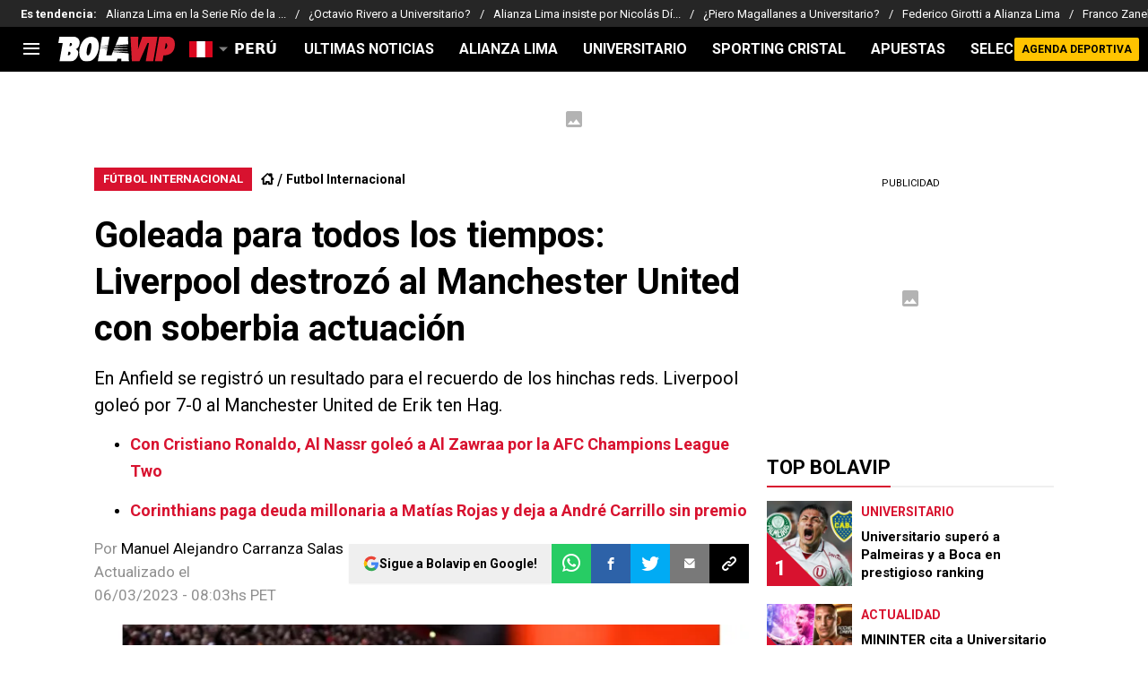

--- FILE ---
content_type: text/javascript
request_url: https://statics.bolavip.com/pe/_next/static/chunks/1804-04b05812ee6cf431.js
body_size: 163329
content:
!function(){try{var e="undefined"!=typeof window?window:"undefined"!=typeof global?global:"undefined"!=typeof self?self:{},t=(new e.Error).stack;t&&(e._sentryDebugIds=e._sentryDebugIds||{},e._sentryDebugIds[t]="2b133a24-ce7f-497b-ae48-caa9fa8ccbcb",e._sentryDebugIdIdentifier="sentry-dbid-2b133a24-ce7f-497b-ae48-caa9fa8ccbcb")}catch(e){}}(),(self.webpackChunk_N_E=self.webpackChunk_N_E||[]).push([[1804],{79795:function(e,t,r){"use strict";Object.defineProperty(t,"__esModule",{value:!0});let n=r(27573),a=r(7653);t.default=function(e){let{html:t,height:r=null,width:i=null,children:o,dataNtpc:s=""}=e;return(0,a.useEffect)(()=>{s&&performance.mark("mark_feature_usage",{detail:{feature:"next-third-parties-".concat(s)}})},[s]),(0,n.jsxs)(n.Fragment,{children:[o,t?(0,n.jsx)("div",{style:{height:null!=r?"".concat(r,"px"):"auto",width:null!=i?"".concat(i,"px"):"auto"},"data-ntpc":s,dangerouslySetInnerHTML:{__html:t}}):null]})}},66411:function(e,t,r){"use strict";var n;let a;Object.defineProperty(t,"__esModule",{value:!0}),t.sendGAEvent=t.GoogleAnalytics=void 0;let i=r(27573),o=r(7653),s=(n=r(27522))&&n.__esModule?n:{default:n};t.GoogleAnalytics=function(e){let{gaId:t,dataLayerName:r="dataLayer"}=e;return void 0===a&&(a=r),(0,o.useEffect)(()=>{performance.mark("mark_feature_usage",{detail:{feature:"next-third-parties-ga"}})},[]),(0,i.jsxs)(i.Fragment,{children:[(0,i.jsx)(s.default,{id:"_next-ga-init",dangerouslySetInnerHTML:{__html:"\n          window['".concat(r,"'] = window['").concat(r,"'] || [];\n          function gtag(){window['").concat(r,"'].push(arguments);}\n          gtag('js', new Date());\n\n          gtag('config', '").concat(t,"');")}}),(0,i.jsx)(s.default,{id:"_next-ga",src:"https://www.googletagmanager.com/gtag/js?id=".concat(t)})]})},t.sendGAEvent=function(){for(var e=arguments.length,t=Array(e),r=0;r<e;r++)t[r]=arguments[r];if(void 0===a){console.warn("@next/third-parties: GA has not been initialized");return}window[a]?window[a].push(arguments):console.warn("@next/third-parties: GA dataLayer ".concat(a," does not exist"))}},57439:function(e,t,r){"use strict";var n=this&&this.__importDefault||function(e){return e&&e.__esModule?e:{default:e}};Object.defineProperty(t,"__esModule",{value:!0});let a=r(27573),i=r(5299),o=n(r(79795));t.default=function(e){let{apiKey:t,...r}=e,n={...r,key:t},{html:s}=(0,i.GoogleMapsEmbed)(n);return(0,a.jsx)(o.default,{height:n.height||null,width:n.width||null,html:s,dataNtpc:"GoogleMapsEmbed"})}},84447:function(e,t,r){"use strict";var n;Object.defineProperty(t,"__esModule",{value:!0}),t.sendGTMEvent=t.GoogleTagManager=void 0;let a=r(27573),i=r(7653),o=(n=r(27522))&&n.__esModule?n:{default:n},s="dataLayer";t.GoogleTagManager=function(e){let{gtmId:t,dataLayerName:r="dataLayer",auth:n,preview:c,dataLayer:l}=e;s=r;let u="dataLayer"!==r?"&l=".concat(r):"";return(0,i.useEffect)(()=>{performance.mark("mark_feature_usage",{detail:{feature:"next-third-parties-gtm"}})},[]),(0,a.jsxs)(a.Fragment,{children:[(0,a.jsx)(o.default,{id:"_next-gtm-init",dangerouslySetInnerHTML:{__html:"\n      (function(w,l){\n        w[l]=w[l]||[];\n        w[l].push({'gtm.start': new Date().getTime(),event:'gtm.js'});\n        ".concat(l?"w[l].push(".concat(JSON.stringify(l),")"):"","\n      })(window,'").concat(r,"');")}}),(0,a.jsx)(o.default,{id:"_next-gtm","data-ntpc":"GTM",src:"https://www.googletagmanager.com/gtm.js?id=".concat(t).concat(u).concat(n?"&gtm_auth=".concat(n):"").concat(c?"&gtm_preview=".concat(c,"&gtm_cookies_win=x"):"")})]})},t.sendGTMEvent=(e,t)=>{let r=t||s;window[r]=window[r]||[],window[r].push(e)}},33825:function(e,t,r){"use strict";var n=this&&this.__importDefault||function(e){return e&&e.__esModule?e:{default:e}};Object.defineProperty(t,"__esModule",{value:!0}),t.sendGAEvent=t.GoogleAnalytics=t.sendGTMEvent=t.GoogleTagManager=t.YouTubeEmbed=t.GoogleMapsEmbed=void 0;var a=r(57439);Object.defineProperty(t,"GoogleMapsEmbed",{enumerable:!0,get:function(){return n(a).default}});var i=r(87726);Object.defineProperty(t,"YouTubeEmbed",{enumerable:!0,get:function(){return n(i).default}});var o=r(84447);Object.defineProperty(t,"GoogleTagManager",{enumerable:!0,get:function(){return o.GoogleTagManager}}),Object.defineProperty(t,"sendGTMEvent",{enumerable:!0,get:function(){return o.sendGTMEvent}});var s=r(66411);Object.defineProperty(t,"GoogleAnalytics",{enumerable:!0,get:function(){return s.GoogleAnalytics}}),Object.defineProperty(t,"sendGAEvent",{enumerable:!0,get:function(){return s.sendGAEvent}})},87726:function(e,t,r){"use strict";var n=this&&this.__importDefault||function(e){return e&&e.__esModule?e:{default:e}};Object.defineProperty(t,"__esModule",{value:!0});let a=r(27573),i=n(r(27522)),o=r(5299),s=n(r(79795)),c={server:"beforeInteractive",client:"afterInteractive",idle:"lazyOnload",worker:"worker"};t.default=function(e){let{html:t,scripts:r,stylesheets:n}=(0,o.YouTubeEmbed)(e);return(0,a.jsx)(s.default,{height:e.height||null,width:e.width||null,html:t,dataNtpc:"YouTubeEmbed",children:null==r?void 0:r.map(e=>(0,a.jsx)(i.default,{src:e.url,strategy:c[e.strategy],stylesheets:n},e.url))})}},54177:function(e,t){"use strict";t.byteLength=function(e){var t=c(e),r=t[0],n=t[1];return(r+n)*3/4-n},t.toByteArray=function(e){var t,r,i=c(e),o=i[0],s=i[1],l=new a((o+s)*3/4-s),u=0,d=s>0?o-4:o;for(r=0;r<d;r+=4)t=n[e.charCodeAt(r)]<<18|n[e.charCodeAt(r+1)]<<12|n[e.charCodeAt(r+2)]<<6|n[e.charCodeAt(r+3)],l[u++]=t>>16&255,l[u++]=t>>8&255,l[u++]=255&t;return 2===s&&(t=n[e.charCodeAt(r)]<<2|n[e.charCodeAt(r+1)]>>4,l[u++]=255&t),1===s&&(t=n[e.charCodeAt(r)]<<10|n[e.charCodeAt(r+1)]<<4|n[e.charCodeAt(r+2)]>>2,l[u++]=t>>8&255,l[u++]=255&t),l},t.fromByteArray=function(e){for(var t,n=e.length,a=n%3,i=[],o=0,s=n-a;o<s;o+=16383)i.push(function(e,t,n){for(var a,i=[],o=t;o<n;o+=3)i.push(r[(a=(e[o]<<16&16711680)+(e[o+1]<<8&65280)+(255&e[o+2]))>>18&63]+r[a>>12&63]+r[a>>6&63]+r[63&a]);return i.join("")}(e,o,o+16383>s?s:o+16383));return 1===a?i.push(r[(t=e[n-1])>>2]+r[t<<4&63]+"=="):2===a&&i.push(r[(t=(e[n-2]<<8)+e[n-1])>>10]+r[t>>4&63]+r[t<<2&63]+"="),i.join("")};for(var r=[],n=[],a="undefined"!=typeof Uint8Array?Uint8Array:Array,i="ABCDEFGHIJKLMNOPQRSTUVWXYZabcdefghijklmnopqrstuvwxyz0123456789+/",o=0,s=i.length;o<s;++o)r[o]=i[o],n[i.charCodeAt(o)]=o;function c(e){var t=e.length;if(t%4>0)throw Error("Invalid string. Length must be a multiple of 4");var r=e.indexOf("=");-1===r&&(r=t);var n=r===t?0:4-r%4;return[r,n]}n["-".charCodeAt(0)]=62,n["_".charCodeAt(0)]=63},10044:function(e){e.exports={trueFunc:function(){return!0},falseFunc:function(){return!1}}},87376:function(e,t,r){"use strict";var n=r(54177),a=r(94045),i="function"==typeof Symbol&&"function"==typeof Symbol.for?Symbol.for("nodejs.util.inspect.custom"):null;function o(e){if(e>2147483647)throw RangeError('The value "'+e+'" is invalid for option "size"');var t=new Uint8Array(e);return Object.setPrototypeOf(t,s.prototype),t}function s(e,t,r){if("number"==typeof e){if("string"==typeof t)throw TypeError('The "string" argument must be of type string. Received type number');return u(e)}return c(e,t,r)}function c(e,t,r){if("string"==typeof e)return function(e,t){if(("string"!=typeof t||""===t)&&(t="utf8"),!s.isEncoding(t))throw TypeError("Unknown encoding: "+t);var r=0|p(e,t),n=o(r),a=n.write(e,t);return a!==r&&(n=n.slice(0,a)),n}(e,t);if(ArrayBuffer.isView(e))return function(e){if(N(e,Uint8Array)){var t=new Uint8Array(e);return h(t.buffer,t.byteOffset,t.byteLength)}return d(e)}(e);if(null==e)throw TypeError("The first argument must be one of type string, Buffer, ArrayBuffer, Array, or Array-like Object. Received type "+typeof e);if(N(e,ArrayBuffer)||e&&N(e.buffer,ArrayBuffer)||"undefined"!=typeof SharedArrayBuffer&&(N(e,SharedArrayBuffer)||e&&N(e.buffer,SharedArrayBuffer)))return h(e,t,r);if("number"==typeof e)throw TypeError('The "value" argument must not be of type number. Received type number');var n=e.valueOf&&e.valueOf();if(null!=n&&n!==e)return s.from(n,t,r);var a=function(e){if(s.isBuffer(e)){var t,r=0|f(e.length),n=o(r);return 0===n.length||e.copy(n,0,0,r),n}return void 0!==e.length?"number"!=typeof e.length||(t=e.length)!=t?o(0):d(e):"Buffer"===e.type&&Array.isArray(e.data)?d(e.data):void 0}(e);if(a)return a;if("undefined"!=typeof Symbol&&null!=Symbol.toPrimitive&&"function"==typeof e[Symbol.toPrimitive])return s.from(e[Symbol.toPrimitive]("string"),t,r);throw TypeError("The first argument must be one of type string, Buffer, ArrayBuffer, Array, or Array-like Object. Received type "+typeof e)}function l(e){if("number"!=typeof e)throw TypeError('"size" argument must be of type number');if(e<0)throw RangeError('The value "'+e+'" is invalid for option "size"')}function u(e){return l(e),o(e<0?0:0|f(e))}function d(e){for(var t=e.length<0?0:0|f(e.length),r=o(t),n=0;n<t;n+=1)r[n]=255&e[n];return r}function h(e,t,r){var n;if(t<0||e.byteLength<t)throw RangeError('"offset" is outside of buffer bounds');if(e.byteLength<t+(r||0))throw RangeError('"length" is outside of buffer bounds');return Object.setPrototypeOf(n=void 0===t&&void 0===r?new Uint8Array(e):void 0===r?new Uint8Array(e,t):new Uint8Array(e,t,r),s.prototype),n}function f(e){if(e>=2147483647)throw RangeError("Attempt to allocate Buffer larger than maximum size: 0x7fffffff bytes");return 0|e}function p(e,t){if(s.isBuffer(e))return e.length;if(ArrayBuffer.isView(e)||N(e,ArrayBuffer))return e.byteLength;if("string"!=typeof e)throw TypeError('The "string" argument must be one of type string, Buffer, or ArrayBuffer. Received type '+typeof e);var r=e.length,n=arguments.length>2&&!0===arguments[2];if(!n&&0===r)return 0;for(var a=!1;;)switch(t){case"ascii":case"latin1":case"binary":return r;case"utf8":case"utf-8":return D(e).length;case"ucs2":case"ucs-2":case"utf16le":case"utf-16le":return 2*r;case"hex":return r>>>1;case"base64":return C(e).length;default:if(a)return n?-1:D(e).length;t=(""+t).toLowerCase(),a=!0}}function m(e,t,r){var a,i,o=!1;if((void 0===t||t<0)&&(t=0),t>this.length||((void 0===r||r>this.length)&&(r=this.length),r<=0||(r>>>=0)<=(t>>>=0)))return"";for(e||(e="utf8");;)switch(e){case"hex":return function(e,t,r){var n=e.length;(!t||t<0)&&(t=0),(!r||r<0||r>n)&&(r=n);for(var a="",i=t;i<r;++i)a+=k[e[i]];return a}(this,t,r);case"utf8":case"utf-8":return _(this,t,r);case"ascii":return function(e,t,r){var n="";r=Math.min(e.length,r);for(var a=t;a<r;++a)n+=String.fromCharCode(127&e[a]);return n}(this,t,r);case"latin1":case"binary":return function(e,t,r){var n="";r=Math.min(e.length,r);for(var a=t;a<r;++a)n+=String.fromCharCode(e[a]);return n}(this,t,r);case"base64":return a=t,i=r,0===a&&i===this.length?n.fromByteArray(this):n.fromByteArray(this.slice(a,i));case"ucs2":case"ucs-2":case"utf16le":case"utf-16le":return function(e,t,r){for(var n=e.slice(t,r),a="",i=0;i<n.length-1;i+=2)a+=String.fromCharCode(n[i]+256*n[i+1]);return a}(this,t,r);default:if(o)throw TypeError("Unknown encoding: "+e);e=(e+"").toLowerCase(),o=!0}}function T(e,t,r){var n=e[t];e[t]=e[r],e[r]=n}function g(e,t,r,n,a){var i;if(0===e.length)return -1;if("string"==typeof r?(n=r,r=0):r>2147483647?r=2147483647:r<-2147483648&&(r=-2147483648),(i=r=+r)!=i&&(r=a?0:e.length-1),r<0&&(r=e.length+r),r>=e.length){if(a)return -1;r=e.length-1}else if(r<0){if(!a)return -1;r=0}if("string"==typeof t&&(t=s.from(t,n)),s.isBuffer(t))return 0===t.length?-1:E(e,t,r,n,a);if("number"==typeof t)return(t&=255,"function"==typeof Uint8Array.prototype.indexOf)?a?Uint8Array.prototype.indexOf.call(e,t,r):Uint8Array.prototype.lastIndexOf.call(e,t,r):E(e,[t],r,n,a);throw TypeError("val must be string, number or Buffer")}function E(e,t,r,n,a){var i,o=1,s=e.length,c=t.length;if(void 0!==n&&("ucs2"===(n=String(n).toLowerCase())||"ucs-2"===n||"utf16le"===n||"utf-16le"===n)){if(e.length<2||t.length<2)return -1;o=2,s/=2,c/=2,r/=2}function l(e,t){return 1===o?e[t]:e.readUInt16BE(t*o)}if(a){var u=-1;for(i=r;i<s;i++)if(l(e,i)===l(t,-1===u?0:i-u)){if(-1===u&&(u=i),i-u+1===c)return u*o}else -1!==u&&(i-=i-u),u=-1}else for(r+c>s&&(r=s-c),i=r;i>=0;i--){for(var d=!0,h=0;h<c;h++)if(l(e,i+h)!==l(t,h)){d=!1;break}if(d)return i}return -1}function _(e,t,r){r=Math.min(e.length,r);for(var n=[],a=t;a<r;){var i,o,s,c,l=e[a],u=null,d=l>239?4:l>223?3:l>191?2:1;if(a+d<=r)switch(d){case 1:l<128&&(u=l);break;case 2:(192&(i=e[a+1]))==128&&(c=(31&l)<<6|63&i)>127&&(u=c);break;case 3:i=e[a+1],o=e[a+2],(192&i)==128&&(192&o)==128&&(c=(15&l)<<12|(63&i)<<6|63&o)>2047&&(c<55296||c>57343)&&(u=c);break;case 4:i=e[a+1],o=e[a+2],s=e[a+3],(192&i)==128&&(192&o)==128&&(192&s)==128&&(c=(15&l)<<18|(63&i)<<12|(63&o)<<6|63&s)>65535&&c<1114112&&(u=c)}null===u?(u=65533,d=1):u>65535&&(u-=65536,n.push(u>>>10&1023|55296),u=56320|1023&u),n.push(u),a+=d}return function(e){var t=e.length;if(t<=4096)return String.fromCharCode.apply(String,e);for(var r="",n=0;n<t;)r+=String.fromCharCode.apply(String,e.slice(n,n+=4096));return r}(n)}function y(e,t,r){if(e%1!=0||e<0)throw RangeError("offset is not uint");if(e+t>r)throw RangeError("Trying to access beyond buffer length")}function A(e,t,r,n,a,i){if(!s.isBuffer(e))throw TypeError('"buffer" argument must be a Buffer instance');if(t>a||t<i)throw RangeError('"value" argument is out of bounds');if(r+n>e.length)throw RangeError("Index out of range")}function b(e,t,r,n,a,i){if(r+n>e.length||r<0)throw RangeError("Index out of range")}function S(e,t,r,n,i){return t=+t,r>>>=0,i||b(e,t,r,4,34028234663852886e22,-34028234663852886e22),a.write(e,t,r,n,23,4),r+4}function v(e,t,r,n,i){return t=+t,r>>>=0,i||b(e,t,r,8,17976931348623157e292,-17976931348623157e292),a.write(e,t,r,n,52,8),r+8}t.lW=s,t.h2=50,s.TYPED_ARRAY_SUPPORT=function(){try{var e=new Uint8Array(1),t={foo:function(){return 42}};return Object.setPrototypeOf(t,Uint8Array.prototype),Object.setPrototypeOf(e,t),42===e.foo()}catch(e){return!1}}(),s.TYPED_ARRAY_SUPPORT||"undefined"==typeof console||"function"!=typeof console.error||console.error("This browser lacks typed array (Uint8Array) support which is required by `buffer` v5.x. Use `buffer` v4.x if you require old browser support."),Object.defineProperty(s.prototype,"parent",{enumerable:!0,get:function(){if(s.isBuffer(this))return this.buffer}}),Object.defineProperty(s.prototype,"offset",{enumerable:!0,get:function(){if(s.isBuffer(this))return this.byteOffset}}),s.poolSize=8192,s.from=function(e,t,r){return c(e,t,r)},Object.setPrototypeOf(s.prototype,Uint8Array.prototype),Object.setPrototypeOf(s,Uint8Array),s.alloc=function(e,t,r){return(l(e),e<=0)?o(e):void 0!==t?"string"==typeof r?o(e).fill(t,r):o(e).fill(t):o(e)},s.allocUnsafe=function(e){return u(e)},s.allocUnsafeSlow=function(e){return u(e)},s.isBuffer=function(e){return null!=e&&!0===e._isBuffer&&e!==s.prototype},s.compare=function(e,t){if(N(e,Uint8Array)&&(e=s.from(e,e.offset,e.byteLength)),N(t,Uint8Array)&&(t=s.from(t,t.offset,t.byteLength)),!s.isBuffer(e)||!s.isBuffer(t))throw TypeError('The "buf1", "buf2" arguments must be one of type Buffer or Uint8Array');if(e===t)return 0;for(var r=e.length,n=t.length,a=0,i=Math.min(r,n);a<i;++a)if(e[a]!==t[a]){r=e[a],n=t[a];break}return r<n?-1:n<r?1:0},s.isEncoding=function(e){switch(String(e).toLowerCase()){case"hex":case"utf8":case"utf-8":case"ascii":case"latin1":case"binary":case"base64":case"ucs2":case"ucs-2":case"utf16le":case"utf-16le":return!0;default:return!1}},s.concat=function(e,t){if(!Array.isArray(e))throw TypeError('"list" argument must be an Array of Buffers');if(0===e.length)return s.alloc(0);if(void 0===t)for(r=0,t=0;r<e.length;++r)t+=e[r].length;var r,n=s.allocUnsafe(t),a=0;for(r=0;r<e.length;++r){var i=e[r];if(N(i,Uint8Array))a+i.length>n.length?s.from(i).copy(n,a):Uint8Array.prototype.set.call(n,i,a);else if(s.isBuffer(i))i.copy(n,a);else throw TypeError('"list" argument must be an Array of Buffers');a+=i.length}return n},s.byteLength=p,s.prototype._isBuffer=!0,s.prototype.swap16=function(){var e=this.length;if(e%2!=0)throw RangeError("Buffer size must be a multiple of 16-bits");for(var t=0;t<e;t+=2)T(this,t,t+1);return this},s.prototype.swap32=function(){var e=this.length;if(e%4!=0)throw RangeError("Buffer size must be a multiple of 32-bits");for(var t=0;t<e;t+=4)T(this,t,t+3),T(this,t+1,t+2);return this},s.prototype.swap64=function(){var e=this.length;if(e%8!=0)throw RangeError("Buffer size must be a multiple of 64-bits");for(var t=0;t<e;t+=8)T(this,t,t+7),T(this,t+1,t+6),T(this,t+2,t+5),T(this,t+3,t+4);return this},s.prototype.toString=function(){var e=this.length;return 0===e?"":0==arguments.length?_(this,0,e):m.apply(this,arguments)},s.prototype.toLocaleString=s.prototype.toString,s.prototype.equals=function(e){if(!s.isBuffer(e))throw TypeError("Argument must be a Buffer");return this===e||0===s.compare(this,e)},s.prototype.inspect=function(){var e="",r=t.h2;return e=this.toString("hex",0,r).replace(/(.{2})/g,"$1 ").trim(),this.length>r&&(e+=" ... "),"<Buffer "+e+">"},i&&(s.prototype[i]=s.prototype.inspect),s.prototype.compare=function(e,t,r,n,a){if(N(e,Uint8Array)&&(e=s.from(e,e.offset,e.byteLength)),!s.isBuffer(e))throw TypeError('The "target" argument must be one of type Buffer or Uint8Array. Received type '+typeof e);if(void 0===t&&(t=0),void 0===r&&(r=e?e.length:0),void 0===n&&(n=0),void 0===a&&(a=this.length),t<0||r>e.length||n<0||a>this.length)throw RangeError("out of range index");if(n>=a&&t>=r)return 0;if(n>=a)return -1;if(t>=r)return 1;if(t>>>=0,r>>>=0,n>>>=0,a>>>=0,this===e)return 0;for(var i=a-n,o=r-t,c=Math.min(i,o),l=this.slice(n,a),u=e.slice(t,r),d=0;d<c;++d)if(l[d]!==u[d]){i=l[d],o=u[d];break}return i<o?-1:o<i?1:0},s.prototype.includes=function(e,t,r){return -1!==this.indexOf(e,t,r)},s.prototype.indexOf=function(e,t,r){return g(this,e,t,r,!0)},s.prototype.lastIndexOf=function(e,t,r){return g(this,e,t,r,!1)},s.prototype.write=function(e,t,r,n){if(void 0===t)n="utf8",r=this.length,t=0;else if(void 0===r&&"string"==typeof t)n=t,r=this.length,t=0;else if(isFinite(t))t>>>=0,isFinite(r)?(r>>>=0,void 0===n&&(n="utf8")):(n=r,r=void 0);else throw Error("Buffer.write(string, encoding, offset[, length]) is no longer supported");var a,i,o,s,c,l,u,d,h=this.length-t;if((void 0===r||r>h)&&(r=h),e.length>0&&(r<0||t<0)||t>this.length)throw RangeError("Attempt to write outside buffer bounds");n||(n="utf8");for(var f=!1;;)switch(n){case"hex":return function(e,t,r,n){r=Number(r)||0;var a=e.length-r;n?(n=Number(n))>a&&(n=a):n=a;var i=t.length;n>i/2&&(n=i/2);for(var o=0;o<n;++o){var s=parseInt(t.substr(2*o,2),16);if(s!=s)break;e[r+o]=s}return o}(this,e,t,r);case"utf8":case"utf-8":return a=t,i=r,O(D(e,this.length-a),this,a,i);case"ascii":case"latin1":case"binary":return o=t,s=r,O(function(e){for(var t=[],r=0;r<e.length;++r)t.push(255&e.charCodeAt(r));return t}(e),this,o,s);case"base64":return c=t,l=r,O(C(e),this,c,l);case"ucs2":case"ucs-2":case"utf16le":case"utf-16le":return u=t,d=r,O(function(e,t){for(var r,n,a=[],i=0;i<e.length&&!((t-=2)<0);++i)n=(r=e.charCodeAt(i))>>8,a.push(r%256),a.push(n);return a}(e,this.length-u),this,u,d);default:if(f)throw TypeError("Unknown encoding: "+n);n=(""+n).toLowerCase(),f=!0}},s.prototype.toJSON=function(){return{type:"Buffer",data:Array.prototype.slice.call(this._arr||this,0)}},s.prototype.slice=function(e,t){var r=this.length;e=~~e,t=void 0===t?r:~~t,e<0?(e+=r)<0&&(e=0):e>r&&(e=r),t<0?(t+=r)<0&&(t=0):t>r&&(t=r),t<e&&(t=e);var n=this.subarray(e,t);return Object.setPrototypeOf(n,s.prototype),n},s.prototype.readUintLE=s.prototype.readUIntLE=function(e,t,r){e>>>=0,t>>>=0,r||y(e,t,this.length);for(var n=this[e],a=1,i=0;++i<t&&(a*=256);)n+=this[e+i]*a;return n},s.prototype.readUintBE=s.prototype.readUIntBE=function(e,t,r){e>>>=0,t>>>=0,r||y(e,t,this.length);for(var n=this[e+--t],a=1;t>0&&(a*=256);)n+=this[e+--t]*a;return n},s.prototype.readUint8=s.prototype.readUInt8=function(e,t){return e>>>=0,t||y(e,1,this.length),this[e]},s.prototype.readUint16LE=s.prototype.readUInt16LE=function(e,t){return e>>>=0,t||y(e,2,this.length),this[e]|this[e+1]<<8},s.prototype.readUint16BE=s.prototype.readUInt16BE=function(e,t){return e>>>=0,t||y(e,2,this.length),this[e]<<8|this[e+1]},s.prototype.readUint32LE=s.prototype.readUInt32LE=function(e,t){return e>>>=0,t||y(e,4,this.length),(this[e]|this[e+1]<<8|this[e+2]<<16)+16777216*this[e+3]},s.prototype.readUint32BE=s.prototype.readUInt32BE=function(e,t){return e>>>=0,t||y(e,4,this.length),16777216*this[e]+(this[e+1]<<16|this[e+2]<<8|this[e+3])},s.prototype.readIntLE=function(e,t,r){e>>>=0,t>>>=0,r||y(e,t,this.length);for(var n=this[e],a=1,i=0;++i<t&&(a*=256);)n+=this[e+i]*a;return n>=(a*=128)&&(n-=Math.pow(2,8*t)),n},s.prototype.readIntBE=function(e,t,r){e>>>=0,t>>>=0,r||y(e,t,this.length);for(var n=t,a=1,i=this[e+--n];n>0&&(a*=256);)i+=this[e+--n]*a;return i>=(a*=128)&&(i-=Math.pow(2,8*t)),i},s.prototype.readInt8=function(e,t){return(e>>>=0,t||y(e,1,this.length),128&this[e])?-((255-this[e]+1)*1):this[e]},s.prototype.readInt16LE=function(e,t){e>>>=0,t||y(e,2,this.length);var r=this[e]|this[e+1]<<8;return 32768&r?4294901760|r:r},s.prototype.readInt16BE=function(e,t){e>>>=0,t||y(e,2,this.length);var r=this[e+1]|this[e]<<8;return 32768&r?4294901760|r:r},s.prototype.readInt32LE=function(e,t){return e>>>=0,t||y(e,4,this.length),this[e]|this[e+1]<<8|this[e+2]<<16|this[e+3]<<24},s.prototype.readInt32BE=function(e,t){return e>>>=0,t||y(e,4,this.length),this[e]<<24|this[e+1]<<16|this[e+2]<<8|this[e+3]},s.prototype.readFloatLE=function(e,t){return e>>>=0,t||y(e,4,this.length),a.read(this,e,!0,23,4)},s.prototype.readFloatBE=function(e,t){return e>>>=0,t||y(e,4,this.length),a.read(this,e,!1,23,4)},s.prototype.readDoubleLE=function(e,t){return e>>>=0,t||y(e,8,this.length),a.read(this,e,!0,52,8)},s.prototype.readDoubleBE=function(e,t){return e>>>=0,t||y(e,8,this.length),a.read(this,e,!1,52,8)},s.prototype.writeUintLE=s.prototype.writeUIntLE=function(e,t,r,n){if(e=+e,t>>>=0,r>>>=0,!n){var a=Math.pow(2,8*r)-1;A(this,e,t,r,a,0)}var i=1,o=0;for(this[t]=255&e;++o<r&&(i*=256);)this[t+o]=e/i&255;return t+r},s.prototype.writeUintBE=s.prototype.writeUIntBE=function(e,t,r,n){if(e=+e,t>>>=0,r>>>=0,!n){var a=Math.pow(2,8*r)-1;A(this,e,t,r,a,0)}var i=r-1,o=1;for(this[t+i]=255&e;--i>=0&&(o*=256);)this[t+i]=e/o&255;return t+r},s.prototype.writeUint8=s.prototype.writeUInt8=function(e,t,r){return e=+e,t>>>=0,r||A(this,e,t,1,255,0),this[t]=255&e,t+1},s.prototype.writeUint16LE=s.prototype.writeUInt16LE=function(e,t,r){return e=+e,t>>>=0,r||A(this,e,t,2,65535,0),this[t]=255&e,this[t+1]=e>>>8,t+2},s.prototype.writeUint16BE=s.prototype.writeUInt16BE=function(e,t,r){return e=+e,t>>>=0,r||A(this,e,t,2,65535,0),this[t]=e>>>8,this[t+1]=255&e,t+2},s.prototype.writeUint32LE=s.prototype.writeUInt32LE=function(e,t,r){return e=+e,t>>>=0,r||A(this,e,t,4,4294967295,0),this[t+3]=e>>>24,this[t+2]=e>>>16,this[t+1]=e>>>8,this[t]=255&e,t+4},s.prototype.writeUint32BE=s.prototype.writeUInt32BE=function(e,t,r){return e=+e,t>>>=0,r||A(this,e,t,4,4294967295,0),this[t]=e>>>24,this[t+1]=e>>>16,this[t+2]=e>>>8,this[t+3]=255&e,t+4},s.prototype.writeIntLE=function(e,t,r,n){if(e=+e,t>>>=0,!n){var a=Math.pow(2,8*r-1);A(this,e,t,r,a-1,-a)}var i=0,o=1,s=0;for(this[t]=255&e;++i<r&&(o*=256);)e<0&&0===s&&0!==this[t+i-1]&&(s=1),this[t+i]=(e/o>>0)-s&255;return t+r},s.prototype.writeIntBE=function(e,t,r,n){if(e=+e,t>>>=0,!n){var a=Math.pow(2,8*r-1);A(this,e,t,r,a-1,-a)}var i=r-1,o=1,s=0;for(this[t+i]=255&e;--i>=0&&(o*=256);)e<0&&0===s&&0!==this[t+i+1]&&(s=1),this[t+i]=(e/o>>0)-s&255;return t+r},s.prototype.writeInt8=function(e,t,r){return e=+e,t>>>=0,r||A(this,e,t,1,127,-128),e<0&&(e=255+e+1),this[t]=255&e,t+1},s.prototype.writeInt16LE=function(e,t,r){return e=+e,t>>>=0,r||A(this,e,t,2,32767,-32768),this[t]=255&e,this[t+1]=e>>>8,t+2},s.prototype.writeInt16BE=function(e,t,r){return e=+e,t>>>=0,r||A(this,e,t,2,32767,-32768),this[t]=e>>>8,this[t+1]=255&e,t+2},s.prototype.writeInt32LE=function(e,t,r){return e=+e,t>>>=0,r||A(this,e,t,4,2147483647,-2147483648),this[t]=255&e,this[t+1]=e>>>8,this[t+2]=e>>>16,this[t+3]=e>>>24,t+4},s.prototype.writeInt32BE=function(e,t,r){return e=+e,t>>>=0,r||A(this,e,t,4,2147483647,-2147483648),e<0&&(e=4294967295+e+1),this[t]=e>>>24,this[t+1]=e>>>16,this[t+2]=e>>>8,this[t+3]=255&e,t+4},s.prototype.writeFloatLE=function(e,t,r){return S(this,e,t,!0,r)},s.prototype.writeFloatBE=function(e,t,r){return S(this,e,t,!1,r)},s.prototype.writeDoubleLE=function(e,t,r){return v(this,e,t,!0,r)},s.prototype.writeDoubleBE=function(e,t,r){return v(this,e,t,!1,r)},s.prototype.copy=function(e,t,r,n){if(!s.isBuffer(e))throw TypeError("argument should be a Buffer");if(r||(r=0),n||0===n||(n=this.length),t>=e.length&&(t=e.length),t||(t=0),n>0&&n<r&&(n=r),n===r||0===e.length||0===this.length)return 0;if(t<0)throw RangeError("targetStart out of bounds");if(r<0||r>=this.length)throw RangeError("Index out of range");if(n<0)throw RangeError("sourceEnd out of bounds");n>this.length&&(n=this.length),e.length-t<n-r&&(n=e.length-t+r);var a=n-r;return this===e&&"function"==typeof Uint8Array.prototype.copyWithin?this.copyWithin(t,r,n):Uint8Array.prototype.set.call(e,this.subarray(r,n),t),a},s.prototype.fill=function(e,t,r,n){if("string"==typeof e){if("string"==typeof t?(n=t,t=0,r=this.length):"string"==typeof r&&(n=r,r=this.length),void 0!==n&&"string"!=typeof n)throw TypeError("encoding must be a string");if("string"==typeof n&&!s.isEncoding(n))throw TypeError("Unknown encoding: "+n);if(1===e.length){var a,i=e.charCodeAt(0);("utf8"===n&&i<128||"latin1"===n)&&(e=i)}}else"number"==typeof e?e&=255:"boolean"==typeof e&&(e=Number(e));if(t<0||this.length<t||this.length<r)throw RangeError("Out of range index");if(r<=t)return this;if(t>>>=0,r=void 0===r?this.length:r>>>0,e||(e=0),"number"==typeof e)for(a=t;a<r;++a)this[a]=e;else{var o=s.isBuffer(e)?e:s.from(e,n),c=o.length;if(0===c)throw TypeError('The value "'+e+'" is invalid for argument "value"');for(a=0;a<r-t;++a)this[a+t]=o[a%c]}return this};var I=/[^+/0-9A-Za-z-_]/g;function D(e,t){t=t||1/0;for(var r,n=e.length,a=null,i=[],o=0;o<n;++o){if((r=e.charCodeAt(o))>55295&&r<57344){if(!a){if(r>56319||o+1===n){(t-=3)>-1&&i.push(239,191,189);continue}a=r;continue}if(r<56320){(t-=3)>-1&&i.push(239,191,189),a=r;continue}r=(a-55296<<10|r-56320)+65536}else a&&(t-=3)>-1&&i.push(239,191,189);if(a=null,r<128){if((t-=1)<0)break;i.push(r)}else if(r<2048){if((t-=2)<0)break;i.push(r>>6|192,63&r|128)}else if(r<65536){if((t-=3)<0)break;i.push(r>>12|224,r>>6&63|128,63&r|128)}else if(r<1114112){if((t-=4)<0)break;i.push(r>>18|240,r>>12&63|128,r>>6&63|128,63&r|128)}else throw Error("Invalid code point")}return i}function C(e){return n.toByteArray(function(e){if((e=(e=e.split("=")[0]).trim().replace(I,"")).length<2)return"";for(;e.length%4!=0;)e+="=";return e}(e))}function O(e,t,r,n){for(var a=0;a<n&&!(a+r>=t.length)&&!(a>=e.length);++a)t[a+r]=e[a];return a}function N(e,t){return e instanceof t||null!=e&&null!=e.constructor&&null!=e.constructor.name&&e.constructor.name===t.name}var k=function(){for(var e="0123456789abcdef",t=Array(256),r=0;r<16;++r)for(var n=16*r,a=0;a<16;++a)t[n+a]=e[r]+e[a];return t}()},59856:function(e,t,r){"use strict";Object.defineProperty(t,"__esModule",{value:!0}),t.groupSelectors=t.getDocumentRoot=void 0;var n=r(50813);t.getDocumentRoot=function(e){for(;e.parent;)e=e.parent;return e},t.groupSelectors=function(e){for(var t=[],r=[],a=0;a<e.length;a++){var i=e[a];i.some(n.isFilter)?t.push(i):r.push(i)}return[r,t]}},33659:function(e,t,r){"use strict";var n=this&&this.__assign||function(){return(n=Object.assign||function(e){for(var t,r=1,n=arguments.length;r<n;r++)for(var a in t=arguments[r])Object.prototype.hasOwnProperty.call(t,a)&&(e[a]=t[a]);return e}).apply(this,arguments)},a=this&&this.__createBinding||(Object.create?function(e,t,r,n){void 0===n&&(n=r);var a=Object.getOwnPropertyDescriptor(t,r);(!a||("get"in a?!t.__esModule:a.writable||a.configurable))&&(a={enumerable:!0,get:function(){return t[r]}}),Object.defineProperty(e,n,a)}:function(e,t,r,n){void 0===n&&(n=r),e[n]=t[r]}),i=this&&this.__setModuleDefault||(Object.create?function(e,t){Object.defineProperty(e,"default",{enumerable:!0,value:t})}:function(e,t){e.default=t}),o=this&&this.__importStar||function(e){if(e&&e.__esModule)return e;var t={};if(null!=e)for(var r in e)"default"!==r&&Object.prototype.hasOwnProperty.call(e,r)&&a(t,e,r);return i(t,e),t},s=this&&this.__spreadArray||function(e,t,r){if(r||2==arguments.length)for(var n,a=0,i=t.length;a<i;a++)!n&&a in t||(n||(n=Array.prototype.slice.call(t,0,a)),n[a]=t[a]);return e.concat(n||Array.prototype.slice.call(t))};Object.defineProperty(t,"__esModule",{value:!0}),t.select=t.filter=t.some=t.is=t.aliases=t.pseudos=t.filters=void 0;var c=r(29096),l=r(54846),u=o(r(28828)),d=o(r(10044)),h=r(59856),f=r(50813),p=r(54846);Object.defineProperty(t,"filters",{enumerable:!0,get:function(){return p.filters}}),Object.defineProperty(t,"pseudos",{enumerable:!0,get:function(){return p.pseudos}}),Object.defineProperty(t,"aliases",{enumerable:!0,get:function(){return p.aliases}});var m={type:c.SelectorType.Universal,namespace:null},T={type:c.SelectorType.Pseudo,name:"scope",data:null};function g(e,t,r){if(void 0===r&&(r={}),"function"==typeof t)return e.some(t);var n=(0,h.groupSelectors)((0,c.parse)(t)),a=n[0],i=n[1];return a.length>0&&e.some((0,l._compileToken)(a,r))||i.some(function(t){return _(t,e,r).length>0})}function E(e,t,r){if(0===t.length)return[];var n,a=(0,h.groupSelectors)(e),i=a[0],o=a[1];if(i.length){var s=S(t,i,r);if(0===o.length)return s;s.length&&(n=new Set(s))}for(var c=0;c<o.length&&(null==n?void 0:n.size)!==t.length;c++){var l=o[c];if(0===(n?t.filter(function(e){return u.isTag(e)&&!n.has(e)}):t).length)break;var s=_(l,t,r);if(s.length){if(n)s.forEach(function(e){return n.add(e)});else{if(c===o.length-1)return s;n=new Set(s)}}}return void 0!==n?n.size===t.length?t:t.filter(function(e){return n.has(e)}):[]}function _(e,t,r){var a;if(e.some(c.isTraversal)){var i=null!==(a=r.root)&&void 0!==a?a:(0,h.getDocumentRoot)(t[0]),o=n(n({},r),{context:t,relativeSelector:!1});return e.push(T),y(i,e,o,!0,t.length)}return y(t,e,r,!1,t.length)}function y(e,t,r,a,i){var o=t.findIndex(f.isFilter),s=t.slice(0,o),h=t[o],p=t.length-1===o?i:1/0,T=(0,f.getLimit)(h.name,h.data,p);if(0===T)return[];var g=(0!==s.length||Array.isArray(e)?0===s.length?(Array.isArray(e)?e:[e]).filter(u.isTag):a||s.some(c.isTraversal)?A(e,[s],r,T):S(e,[s],r):u.getChildren(e).filter(u.isTag)).slice(0,T),_=function(e,t,r,n){var a="string"==typeof r?parseInt(r,10):NaN;switch(e){case"first":case"lt":return t;case"last":return t.length>0?[t[t.length-1]]:t;case"nth":case"eq":return isFinite(a)&&Math.abs(a)<t.length?[a<0?t[t.length+a]:t[a]]:[];case"gt":return isFinite(a)?t.slice(a+1):[];case"even":return t.filter(function(e,t){return t%2==0});case"odd":return t.filter(function(e,t){return t%2==1});case"not":var i=new Set(E(r,t,n));return t.filter(function(e){return!i.has(e)})}}(h.name,g,h.data,r);if(0===_.length||t.length===o+1)return _;var b=t.slice(o+1),v=b.some(c.isTraversal);if(v){if((0,c.isTraversal)(b[0])){var I=b[0].type;(I===c.SelectorType.Sibling||I===c.SelectorType.Adjacent)&&(_=(0,l.prepareContext)(_,u,!0)),b.unshift(m)}r=n(n({},r),{relativeSelector:!1,rootFunc:function(e){return _.includes(e)}})}else r.rootFunc&&r.rootFunc!==d.trueFunc&&(r=n(n({},r),{rootFunc:d.trueFunc}));return b.some(f.isFilter)?y(_,b,r,!1,i):v?A(_,[b],r,i):S(_,[b],r)}function A(e,t,r,n){var a=(0,l._compileToken)(t,r,e);return b(e,a,n)}function b(e,t,r){void 0===r&&(r=1/0);var n=(0,l.prepareContext)(e,u,t.shouldTestNextSiblings);return u.find(function(e){return u.isTag(e)&&t(e)},n,!0,r)}function S(e,t,r){var n=(Array.isArray(e)?e:[e]).filter(u.isTag);if(0===n.length)return n;var a=(0,l._compileToken)(t,r);return a===d.trueFunc?n:n.filter(a)}t.is=function(e,t,r){return void 0===r&&(r={}),g([e],t,r)},t.some=g,t.filter=function(e,t,r){return void 0===r&&(r={}),E((0,c.parse)(e),t,r)},t.select=function(e,t,r,n){if(void 0===r&&(r={}),void 0===n&&(n=1/0),"function"==typeof e)return b(t,e);var a=(0,h.groupSelectors)((0,c.parse)(e)),i=a[0],o=a[1].map(function(e){return y(t,e,r,!0,n)});return(i.length&&o.push(A(t,i,r,n)),0===o.length)?[]:1===o.length?o[0]:u.uniqueSort(o.reduce(function(e,t){return s(s([],e,!0),t,!0)}))}},50813:function(e,t){"use strict";Object.defineProperty(t,"__esModule",{value:!0}),t.getLimit=t.isFilter=t.filterNames=void 0,t.filterNames=new Set(["first","last","eq","gt","nth","lt","even","odd"]),t.isFilter=function e(r){return"pseudo"===r.type&&(!!t.filterNames.has(r.name)||!!("not"===r.name&&Array.isArray(r.data))&&r.data.some(function(t){return t.some(e)}))},t.getLimit=function(e,t,r){var n=null!=t?parseInt(t,10):NaN;switch(e){case"first":return 1;case"nth":case"eq":return isFinite(n)?n>=0?n+1:1/0:0;case"lt":return isFinite(n)?n>=0?Math.min(n,r):1/0:0;case"gt":return isFinite(n)?1/0:0;case"odd":return 2*r;case"even":return 2*r-1;case"last":case"not":return 1/0}}},98124:function(e,t,r){"use strict";Object.defineProperty(t,"__esModule",{value:!0}),t.toggleClass=t.removeClass=t.addClass=t.hasClass=t.removeAttr=t.val=t.data=t.prop=t.attr=void 0;var n=r(13114),a=r(61423),i=r(28828),o=Object.prototype.hasOwnProperty,s=/\s+/,c="data-",l={null:null,true:!0,false:!1},u=/^(?:autofocus|autoplay|async|checked|controls|defer|disabled|hidden|loop|multiple|open|readonly|required|scoped|selected)$/i,d=/^{[^]*}$|^\[[^]*]$/;function h(e,t,r){var i;if(e&&(0,a.isTag)(e)){if(null!==(i=e.attribs)&&void 0!==i||(e.attribs={}),!t)return e.attribs;if(o.call(e.attribs,t))return!r&&u.test(t)?t:e.attribs[t];if("option"===e.name&&"value"===t)return(0,n.text)(e.children);if("input"===e.name&&("radio"===e.attribs.type||"checkbox"===e.attribs.type)&&"value"===t)return"on"}}function f(e,t,r){null===r?E(e,t):e.attribs[t]="".concat(r)}function p(e,t,r){return t in e?e[t]:!r&&u.test(t)?void 0!==h(e,t,!1):h(e,t,r)}function m(e,t,r,n){t in e?e[t]=r:f(e,t,!n&&u.test(t)?r?"":null:"".concat(r))}function T(e,t,r){var n;null!==(n=e.data)&&void 0!==n||(e.data={}),"object"==typeof t?Object.assign(e.data,t):"string"==typeof t&&void 0!==r&&(e.data[t]=r)}function g(e,t){null==t?n=(r=Object.keys(e.attribs).filter(function(e){return e.startsWith(c)})).map(function(e){return(0,a.camelCase)(e.slice(c.length))}):(r=[c+(0,a.cssCase)(t)],n=[t]);for(var r,n,i,s=0;s<r.length;++s){var u=r[s],h=n[s];if(o.call(e.attribs,u)&&!o.call(e.data,h)){if(i=e.attribs[u],o.call(l,i))i=l[i];else if(i===String(Number(i)))i=Number(i);else if(d.test(i))try{i=JSON.parse(i)}catch(e){}e.data[h]=i}}return null==t?e.data:i}function E(e,t){e.attribs&&o.call(e.attribs,t)&&delete e.attribs[t]}function _(e){return e?e.trim().split(s):[]}t.attr=function(e,t){if("object"==typeof e||void 0!==t){if("function"==typeof t){if("string"!=typeof e)throw Error("Bad combination of arguments.");return(0,a.domEach)(this,function(r,n){(0,a.isTag)(r)&&f(r,e,t.call(r,n,r.attribs[e]))})}return(0,a.domEach)(this,function(r){(0,a.isTag)(r)&&("object"==typeof e?Object.keys(e).forEach(function(t){var n=e[t];f(r,t,n)}):f(r,e,t))})}return arguments.length>1?this:h(this[0],e,this.options.xmlMode)},t.prop=function(e,t){var r,n=this;if("string"==typeof e&&void 0===t){var o=this[0];if(!o||!(0,a.isTag)(o))return;switch(e){case"style":var s=this.css(),c=Object.keys(s);return c.forEach(function(e,t){s[t]=e}),s.length=c.length,s;case"tagName":case"nodeName":return o.name.toUpperCase();case"href":case"src":var l=null===(r=o.attribs)||void 0===r?void 0:r[e];if("undefined"!=typeof URL&&("href"===e&&("a"===o.tagName||"link"===o.name)||"src"===e&&("img"===o.tagName||"iframe"===o.tagName||"audio"===o.tagName||"video"===o.tagName||"source"===o.tagName))&&void 0!==l&&this.options.baseURI)return new URL(l,this.options.baseURI).href;return l;case"innerText":return(0,i.innerText)(o);case"textContent":return(0,i.textContent)(o);case"outerHTML":return this.clone().wrap("<container />").parent().html();case"innerHTML":return this.html();default:return p(o,e,this.options.xmlMode)}}if("object"==typeof e||void 0!==t){if("function"==typeof t){if("object"==typeof e)throw Error("Bad combination of arguments.");return(0,a.domEach)(this,function(r,i){(0,a.isTag)(r)&&m(r,e,t.call(r,i,p(r,e,n.options.xmlMode)),n.options.xmlMode)})}return(0,a.domEach)(this,function(r){(0,a.isTag)(r)&&("object"==typeof e?Object.keys(e).forEach(function(t){var a=e[t];m(r,t,a,n.options.xmlMode)}):m(r,e,t,n.options.xmlMode))})}},t.data=function(e,t){var r,n=this[0];if(n&&(0,a.isTag)(n))return(null!==(r=n.data)&&void 0!==r||(n.data={}),e)?"object"==typeof e||void 0!==t?((0,a.domEach)(this,function(r){(0,a.isTag)(r)&&("object"==typeof e?T(r,e):T(r,e,t))}),this):o.call(n.data,e)?n.data[e]:g(n,e):g(n)},t.val=function(e){var t=0==arguments.length,r=this[0];if(!r||!(0,a.isTag)(r))return t?void 0:this;switch(r.name){case"textarea":return this.text(e);case"select":var i=this.find("option:selected");if(!t){if(null==this.attr("multiple")&&"object"==typeof e)return this;this.find("option").removeAttr("selected");for(var o="object"!=typeof e?[e]:e,s=0;s<o.length;s++)this.find('option[value="'.concat(o[s],'"]')).attr("selected","");return this}return this.attr("multiple")?i.toArray().map(function(e){return(0,n.text)(e.children)}):i.attr("value");case"input":case"option":return t?this.attr("value"):this.attr("value",e)}},t.removeAttr=function(e){for(var t=_(e),r=function(e){(0,a.domEach)(n,function(r){(0,a.isTag)(r)&&E(r,t[e])})},n=this,i=0;i<t.length;i++)r(i);return this},t.hasClass=function(e){return this.toArray().some(function(t){var r=(0,a.isTag)(t)&&t.attribs.class,n=-1;if(r&&e.length)for(;(n=r.indexOf(e,n+1))>-1;){var i=n+e.length;if((0===n||s.test(r[n-1]))&&(i===r.length||s.test(r[i])))return!0}return!1})},t.addClass=function e(t){if("function"==typeof t)return(0,a.domEach)(this,function(r,n){if((0,a.isTag)(r)){var i=r.attribs.class||"";e.call([r],t.call(r,n,i))}});if(!t||"string"!=typeof t)return this;for(var r=t.split(s),n=this.length,i=0;i<n;i++){var o=this[i];if((0,a.isTag)(o)){var c=h(o,"class",!1);if(c){for(var l=" ".concat(c," "),u=0;u<r.length;u++){var d="".concat(r[u]," ");l.includes(" ".concat(d))||(l+=d)}f(o,"class",l.trim())}else f(o,"class",r.join(" ").trim())}}return this},t.removeClass=function e(t){if("function"==typeof t)return(0,a.domEach)(this,function(r,n){(0,a.isTag)(r)&&e.call([r],t.call(r,n,r.attribs.class||""))});var r=_(t),n=r.length,i=0==arguments.length;return(0,a.domEach)(this,function(e){if((0,a.isTag)(e)){if(i)e.attribs.class="";else{for(var t=_(e.attribs.class),o=!1,s=0;s<n;s++){var c=t.indexOf(r[s]);c>=0&&(t.splice(c,1),o=!0,s--)}o&&(e.attribs.class=t.join(" "))}}})},t.toggleClass=function e(t,r){if("function"==typeof t)return(0,a.domEach)(this,function(n,i){(0,a.isTag)(n)&&e.call([n],t.call(n,i,n.attribs.class||"",r),r)});if(!t||"string"!=typeof t)return this;for(var n=t.split(s),i=n.length,o="boolean"==typeof r?r?1:-1:0,c=this.length,l=0;l<c;l++){var u=this[l];if((0,a.isTag)(u)){for(var d=_(u.attribs.class),h=0;h<i;h++){var f=d.indexOf(n[h]);o>=0&&f<0?d.push(n[h]):o<=0&&f>=0&&d.splice(f,1)}u.attribs.class=d.join(" ")}}return this}},16251:function(e,t,r){"use strict";Object.defineProperty(t,"__esModule",{value:!0}),t.css=void 0;var n=r(61423);function a(e,t){if(e&&(0,n.isTag)(e)){var r=function(e){if(!(e=(e||"").trim()))return{};for(var t,r={},n=0,a=e.split(";");n<a.length;n++){var i=a[n],o=i.indexOf(":");if(o<1||o===i.length-1){var s=i.trimEnd();s.length>0&&void 0!==t&&(r[t]+=";".concat(s))}else r[t=i.slice(0,o).trim()]=i.slice(o+1).trim()}return r}(e.attribs.style);if("string"==typeof t)return r[t];if(Array.isArray(t)){var a={};return t.forEach(function(e){null!=r[e]&&(a[e]=r[e])}),a}return r}}t.css=function(e,t){return(null==e||null==t)&&("object"!=typeof e||Array.isArray(e))?0!==this.length?a(this[0],e):void 0:(0,n.domEach)(this,function(r,i){(0,n.isTag)(r)&&function e(t,r,n,i){if("string"==typeof r){var o=a(t),s="function"==typeof n?n.call(t,i,o[r]):n;""===s?delete o[r]:null!=s&&(o[r]=s),t.attribs.style=Object.keys(o).reduce(function(e,t){return"".concat(e).concat(e?" ":"").concat(t,": ").concat(o[t],";")},"")}else"object"==typeof r&&Object.keys(r).forEach(function(n,a){e(t,n,r[n],a)})}(r,e,t,i)})}},60323:function(e,t,r){"use strict";Object.defineProperty(t,"__esModule",{value:!0}),t.serializeArray=t.serialize=void 0;var n=r(61423),a="input,select,textarea,keygen",i=/%20/g,o=/\r?\n/g;t.serialize=function(){return this.serializeArray().map(function(e){return"".concat(encodeURIComponent(e.name),"=").concat(encodeURIComponent(e.value))}).join("&").replace(i,"+")},t.serializeArray=function(){var e=this;return this.map(function(t,r){var i=e._make(r);return(0,n.isTag)(r)&&"form"===r.name?i.find(a).toArray():i.filter(a).toArray()}).filter('[name!=""]:enabled:not(:submit, :button, :image, :reset, :file):matches([checked], :not(:checkbox, :radio))').map(function(t,r){var n,a=e._make(r),i=a.attr("name"),s=null!==(n=a.val())&&void 0!==n?n:"";return Array.isArray(s)?s.map(function(e){return{name:i,value:e.replace(o,"\r\n")}}):{name:i,value:s.replace(o,"\r\n")}}).toArray()}},54110:function(e,t,r){"use strict";var n=this&&this.__spreadArray||function(e,t,r){if(r||2==arguments.length)for(var n,a=0,i=t.length;a<i;a++)!n&&a in t||(n||(n=Array.prototype.slice.call(t,0,a)),n[a]=t[a]);return e.concat(n||Array.prototype.slice.call(t))};Object.defineProperty(t,"__esModule",{value:!0}),t.clone=t.text=t.toString=t.html=t.empty=t.replaceWith=t.remove=t.insertBefore=t.before=t.insertAfter=t.after=t.wrapAll=t.unwrap=t.wrapInner=t.wrap=t.prepend=t.append=t.prependTo=t.appendTo=t._makeDomArray=void 0;var a=r(96981),i=r(53122),o=r(13114),s=r(61423),c=r(28828);function l(e){return function(){for(var t=this,r=[],n=0;n<arguments.length;n++)r[n]=arguments[n];var i=this.length-1;return(0,s.domEach)(this,function(n,o){if((0,a.hasChildren)(n)){var s="function"==typeof r[0]?r[0].call(n,o,t._render(n.children)):r;e(t._makeDomArray(s,o<i),n.children,n)}})}}function u(e,t,r,a,i){for(var o,s,c=n([t,r],a,!0),l=0===t?null:e[t-1],u=t+r>=e.length?null:e[t+r],d=0;d<a.length;++d){var h=a[d],f=h.parent;if(f){var p=f.children.indexOf(h);p>-1&&(f.children.splice(p,1),i===f&&t>p&&c[0]--)}h.parent=i,h.prev&&(h.prev.next=null!==(o=h.next)&&void 0!==o?o:null),h.next&&(h.next.prev=null!==(s=h.prev)&&void 0!==s?s:null),h.prev=0===d?l:a[d-1],h.next=d===a.length-1?u:a[d+1]}return l&&(l.next=a[0]),u&&(u.prev=a[a.length-1]),e.splice.apply(e,c)}function d(e){return function(t){for(var r=this.length-1,n=this.parents().last(),i=0;i<this.length;i++){var o=this[i],c="function"==typeof t?t.call(o,i,o):"string"!=typeof t||(0,s.isHtml)(t)?t:n.find(t).clone(),l=this._makeDomArray(c,i<r)[0];if(l&&(0,a.hasChildren)(l)){for(var u=l,d=0;d<u.children.length;){var h=u.children[d];(0,s.isTag)(h)?(u=h,d=0):d++}e(o,u,[l])}}return this}}t._makeDomArray=function(e,t){var r=this;return null==e?[]:(0,s.isCheerio)(e)?t?(0,s.cloneDom)(e.get()):e.get():Array.isArray(e)?e.reduce(function(e,n){return e.concat(r._makeDomArray(n,t))},[]):"string"==typeof e?this._parse(e,this.options,!1,null).children:t?(0,s.cloneDom)([e]):[e]},t.appendTo=function(e){return((0,s.isCheerio)(e)?e:this._make(e)).append(this),this},t.prependTo=function(e){return((0,s.isCheerio)(e)?e:this._make(e)).prepend(this),this},t.append=l(function(e,t,r){u(t,t.length,0,e,r)}),t.prepend=l(function(e,t,r){u(t,0,0,e,r)}),t.wrap=d(function(e,t,r){var n=e.parent;if(n){var a=n.children,o=a.indexOf(e);(0,i.update)([e],t),u(a,o,0,r,n)}}),t.wrapInner=d(function(e,t,r){(0,a.hasChildren)(e)&&((0,i.update)(e.children,t),(0,i.update)(r,e))}),t.unwrap=function(e){var t=this;return this.parent(e).not("body").each(function(e,r){t._make(r).replaceWith(r.children)}),this},t.wrapAll=function(e){var t=this[0];if(t){for(var r=this._make("function"==typeof e?e.call(t,0,t):e).insertBefore(t),n=void 0,a=0;a<r.length;a++)"tag"===r[a].type&&(n=r[a]);for(var i=0;n&&i<n.children.length;){var o=n.children[i];"tag"===o.type?(n=o,i=0):i++}n&&this._make(n).append(this)}return this},t.after=function(){for(var e=this,t=[],r=0;r<arguments.length;r++)t[r]=arguments[r];var n=this.length-1;return(0,s.domEach)(this,function(r,i){var o=r.parent;if((0,a.hasChildren)(r)&&o){var s=o.children,c=s.indexOf(r);if(!(c<0)){var l="function"==typeof t[0]?t[0].call(r,i,e._render(r.children)):t;u(s,c+1,0,e._makeDomArray(l,i<n),o)}}})},t.insertAfter=function(e){var t=this;"string"==typeof e&&(e=this._make(e)),this.remove();var r=[];return this._makeDomArray(e).forEach(function(e){var n=t.clone().toArray(),a=e.parent;if(a){var i=a.children,o=i.indexOf(e);o<0||(u(i,o+1,0,n,a),r.push.apply(r,n))}}),this._make(r)},t.before=function(){for(var e=this,t=[],r=0;r<arguments.length;r++)t[r]=arguments[r];var n=this.length-1;return(0,s.domEach)(this,function(r,i){var o=r.parent;if((0,a.hasChildren)(r)&&o){var s=o.children,c=s.indexOf(r);if(!(c<0)){var l="function"==typeof t[0]?t[0].call(r,i,e._render(r.children)):t;u(s,c,0,e._makeDomArray(l,i<n),o)}}})},t.insertBefore=function(e){var t=this,r=this._make(e);this.remove();var n=[];return(0,s.domEach)(r,function(e){var r=t.clone().toArray(),a=e.parent;if(a){var i=a.children,o=i.indexOf(e);o<0||(u(i,o,0,r,a),n.push.apply(n,r))}}),this._make(n)},t.remove=function(e){var t=e?this.filter(e):this;return(0,s.domEach)(t,function(e){(0,c.removeElement)(e),e.prev=e.next=e.parent=null}),this},t.replaceWith=function(e){var t=this;return(0,s.domEach)(this,function(r,n){var a=r.parent;if(a){var o=a.children,s="function"==typeof e?e.call(r,n,r):e,c=t._makeDomArray(s);(0,i.update)(c,null);var l=o.indexOf(r);u(o,l,1,c,a),c.includes(r)||(r.parent=r.prev=r.next=null)}})},t.empty=function(){return(0,s.domEach)(this,function(e){(0,a.hasChildren)(e)&&(e.children.forEach(function(e){e.next=e.prev=e.parent=null}),e.children.length=0)})},t.html=function(e){var t=this;if(void 0===e){var r=this[0];return r&&(0,a.hasChildren)(r)?this._render(r.children):null}return(0,s.domEach)(this,function(r){if((0,a.hasChildren)(r)){r.children.forEach(function(e){e.next=e.prev=e.parent=null});var n=(0,s.isCheerio)(e)?e.toArray():t._parse("".concat(e),t.options,!1,r).children;(0,i.update)(n,r)}})},t.toString=function(){return this._render(this)},t.text=function(e){var t=this;return void 0===e?(0,o.text)(this):"function"==typeof e?(0,s.domEach)(this,function(r,n){return t._make(r).text(e.call(r,n,(0,o.text)([r])))}):(0,s.domEach)(this,function(t){if((0,a.hasChildren)(t)){t.children.forEach(function(e){e.next=e.prev=e.parent=null});var r=new a.Text("".concat(e));(0,i.update)(r,t)}})},t.clone=function(){return this._make((0,s.cloneDom)(this.get()))}},35691:function(e,t,r){"use strict";var n=this&&this.__createBinding||(Object.create?function(e,t,r,n){void 0===n&&(n=r);var a=Object.getOwnPropertyDescriptor(t,r);(!a||("get"in a?!t.__esModule:a.writable||a.configurable))&&(a={enumerable:!0,get:function(){return t[r]}}),Object.defineProperty(e,n,a)}:function(e,t,r,n){void 0===n&&(n=r),e[n]=t[r]}),a=this&&this.__setModuleDefault||(Object.create?function(e,t){Object.defineProperty(e,"default",{enumerable:!0,value:t})}:function(e,t){e.default=t}),i=this&&this.__importStar||function(e){if(e&&e.__esModule)return e;var t={};if(null!=e)for(var r in e)"default"!==r&&Object.prototype.hasOwnProperty.call(e,r)&&n(t,e,r);return a(t,e),t},o=this&&this.__spreadArray||function(e,t,r){if(r||2==arguments.length)for(var n,a=0,i=t.length;a<i;a++)!n&&a in t||(n||(n=Array.prototype.slice.call(t,0,a)),n[a]=t[a]);return e.concat(n||Array.prototype.slice.call(t))};Object.defineProperty(t,"__esModule",{value:!0}),t.addBack=t.add=t.end=t.slice=t.index=t.toArray=t.get=t.eq=t.last=t.first=t.has=t.not=t.is=t.filterArray=t.filter=t.map=t.each=t.contents=t.children=t.siblings=t.prevUntil=t.prevAll=t.prev=t.nextUntil=t.nextAll=t.next=t.closest=t.parentsUntil=t.parents=t.parent=t.find=void 0;var s=r(96981),c=i(r(33659)),l=r(61423),u=r(13114),d=r(28828),h=/^\s*[~+]/;function f(e){return function(t){for(var r=[],n=1;n<arguments.length;n++)r[n-1]=arguments[n];return function(n){var a,i=e(t,this);return n&&(i=_(i,n,this.options.xmlMode,null===(a=this._root)||void 0===a?void 0:a[0])),this._make(this.length>1&&i.length>1?r.reduce(function(e,t){return t(e)},i):i)}}}t.find=function(e){if(!e)return this._make([]);var t,r=this.toArray();if("string"!=typeof e){var n=(0,l.isCheerio)(e)?e.toArray():[e];return this._make(n.filter(function(e){return r.some(function(t){return(0,u.contains)(t,e)})}))}var a=h.test(e)?r:this.children().toArray(),i={context:r,root:null===(t=this._root)||void 0===t?void 0:t[0],xmlMode:this.options.xmlMode,lowerCaseTags:this.options.lowerCaseTags,lowerCaseAttributeNames:this.options.lowerCaseAttributeNames,pseudos:this.options.pseudos,quirksMode:this.options.quirksMode};return this._make(c.select(e,a,i))};var p=f(function(e,t){for(var r,n=[],a=0;a<t.length;a++){var i=e(t[a]);n.push(i)}return(r=[]).concat.apply(r,n)}),m=f(function(e,t){for(var r=[],n=0;n<t.length;n++){var a=e(t[n]);null!==a&&r.push(a)}return r});function T(e){for(var t=[],r=1;r<arguments.length;r++)t[r-1]=arguments[r];var n=null,a=f(function(e,t){var r=[];return(0,l.domEach)(t,function(t){for(var a;(a=e(t))&&(null==n||!n(a,r.length));t=a)r.push(a)}),r}).apply(void 0,o([e],t,!1));return function(e,t){var r=this;n="string"==typeof e?function(t){return c.is(t,e,r.options)}:e?E(e):null;var i=a.call(this,t);return n=null,i}}function g(e){return Array.from(new Set(e))}function E(e){return"function"==typeof e?function(t,r){return e.call(t,r,t)}:(0,l.isCheerio)(e)?function(t){return Array.prototype.includes.call(e,t)}:function(t){return e===t}}function _(e,t,r,n){return"string"==typeof t?c.filter(t,e,{xmlMode:r,root:n}):e.filter(E(t))}t.parent=m(function(e){var t=e.parent;return t&&!(0,s.isDocument)(t)?t:null},g),t.parents=p(function(e){for(var t=[];e.parent&&!(0,s.isDocument)(e.parent);)t.push(e.parent),e=e.parent;return t},d.uniqueSort,function(e){return e.reverse()}),t.parentsUntil=T(function(e){var t=e.parent;return t&&!(0,s.isDocument)(t)?t:null},d.uniqueSort,function(e){return e.reverse()}),t.closest=function(e){var t,r=[];if(!e)return this._make(r);var n={xmlMode:this.options.xmlMode,root:null===(t=this._root)||void 0===t?void 0:t[0]},a="string"==typeof e?function(t){return c.is(t,e,n)}:E(e);return(0,l.domEach)(this,function(e){for(;e&&(0,l.isTag)(e);){if(a(e,0)){r.includes(e)||r.push(e);break}e=e.parent}}),this._make(r)},t.next=m(function(e){return(0,d.nextElementSibling)(e)}),t.nextAll=p(function(e){for(var t=[];e.next;)e=e.next,(0,l.isTag)(e)&&t.push(e);return t},g),t.nextUntil=T(function(e){return(0,d.nextElementSibling)(e)},g),t.prev=m(function(e){return(0,d.prevElementSibling)(e)}),t.prevAll=p(function(e){for(var t=[];e.prev;)e=e.prev,(0,l.isTag)(e)&&t.push(e);return t},g),t.prevUntil=T(function(e){return(0,d.prevElementSibling)(e)},g),t.siblings=p(function(e){return(0,d.getSiblings)(e).filter(function(t){return(0,l.isTag)(t)&&t!==e})},d.uniqueSort),t.children=p(function(e){return(0,d.getChildren)(e).filter(l.isTag)},g),t.contents=function(){var e=this.toArray().reduce(function(e,t){return(0,s.hasChildren)(t)?e.concat(t.children):e},[]);return this._make(e)},t.each=function(e){for(var t=0,r=this.length;t<r&&!1!==e.call(this[t],t,this[t]);)++t;return this},t.map=function(e){for(var t=[],r=0;r<this.length;r++){var n=this[r],a=e.call(n,r,n);null!=a&&(t=t.concat(a))}return this._make(t)},t.filter=function(e){var t;return this._make(_(this.toArray(),e,this.options.xmlMode,null===(t=this._root)||void 0===t?void 0:t[0]))},t.filterArray=_,t.is=function(e){var t=this.toArray();return"string"==typeof e?c.some(t.filter(l.isTag),e,this.options):!!e&&t.some(E(e))},t.not=function(e){var t=this.toArray();if("string"==typeof e){var r=new Set(c.filter(e,t,this.options));t=t.filter(function(e){return!r.has(e)})}else{var n=E(e);t=t.filter(function(e,t){return!n(e,t)})}return this._make(t)},t.has=function(e){var t=this;return this.filter("string"==typeof e?":has(".concat(e,")"):function(r,n){return t._make(n).find(e).length>0})},t.first=function(){return this.length>1?this._make(this[0]):this},t.last=function(){return this.length>0?this._make(this[this.length-1]):this},t.eq=function(e){var t;return 0==(e=+e)&&this.length<=1?this:(e<0&&(e=this.length+e),this._make(null!==(t=this[e])&&void 0!==t?t:[]))},t.get=function(e){return null==e?this.toArray():this[e<0?this.length+e:e]},t.toArray=function(){return Array.prototype.slice.call(this)},t.index=function(e){var t,r;return null==e?(t=this.parent().children(),r=this[0]):"string"==typeof e?(t=this._make(e),r=this[0]):(t=this,r=(0,l.isCheerio)(e)?e[0]:e),Array.prototype.indexOf.call(t,r)},t.slice=function(e,t){return this._make(Array.prototype.slice.call(this,e,t))},t.end=function(){var e;return null!==(e=this.prevObject)&&void 0!==e?e:this._make([])},t.add=function(e,t){var r=this._make(e,t),n=(0,d.uniqueSort)(o(o([],this.get(),!0),r.get(),!0));return this._make(n)},t.addBack=function(e){return this.prevObject?this.add(e?this.prevObject.filter(e):this.prevObject):this}},18334:function(e,t,r){"use strict";var n=this&&this.__createBinding||(Object.create?function(e,t,r,n){void 0===n&&(n=r);var a=Object.getOwnPropertyDescriptor(t,r);(!a||("get"in a?!t.__esModule:a.writable||a.configurable))&&(a={enumerable:!0,get:function(){return t[r]}}),Object.defineProperty(e,n,a)}:function(e,t,r,n){void 0===n&&(n=r),e[n]=t[r]}),a=this&&this.__setModuleDefault||(Object.create?function(e,t){Object.defineProperty(e,"default",{enumerable:!0,value:t})}:function(e,t){e.default=t}),i=this&&this.__importStar||function(e){if(e&&e.__esModule)return e;var t={};if(null!=e)for(var r in e)"default"!==r&&Object.prototype.hasOwnProperty.call(e,r)&&n(t,e,r);return a(t,e),t};Object.defineProperty(t,"__esModule",{value:!0}),t.Cheerio=void 0;var o=i(r(98124)),s=i(r(35691)),c=i(r(54110)),l=i(r(16251)),u=i(r(60323)),d=function(e,t,r){if(this.length=0,this.options=r,this._root=t,e){for(var n=0;n<e.length;n++)this[n]=e[n];this.length=e.length}};t.Cheerio=d,d.prototype.cheerio="[cheerio object]",d.prototype.splice=Array.prototype.splice,d.prototype[Symbol.iterator]=Array.prototype[Symbol.iterator],Object.assign(d.prototype,o,s,c,l,u)},70312:function(e,t,r){"use strict";var n=this&&this.__createBinding||(Object.create?function(e,t,r,n){void 0===n&&(n=r);var a=Object.getOwnPropertyDescriptor(t,r);(!a||("get"in a?!t.__esModule:a.writable||a.configurable))&&(a={enumerable:!0,get:function(){return t[r]}}),Object.defineProperty(e,n,a)}:function(e,t,r,n){void 0===n&&(n=r),e[n]=t[r]}),a=this&&this.__setModuleDefault||(Object.create?function(e,t){Object.defineProperty(e,"default",{enumerable:!0,value:t})}:function(e,t){e.default=t}),i=this&&this.__exportStar||function(e,t){for(var r in e)"default"===r||Object.prototype.hasOwnProperty.call(t,r)||n(t,e,r)},o=this&&this.__importStar||function(e){if(e&&e.__esModule)return e;var t={};if(null!=e)for(var r in e)"default"!==r&&Object.prototype.hasOwnProperty.call(e,r)&&n(t,e,r);return a(t,e),t},s=this&&this.__importDefault||function(e){return e&&e.__esModule?e:{default:e}};Object.defineProperty(t,"__esModule",{value:!0}),t.root=t.parseHTML=t.merge=t.contains=t.text=t.xml=t.html=t.load=void 0,i(r(96367),t);var c=r(31753),l=r(53122),u=r(9928),d=s(r(1366)),h=r(36988),f=(0,l.getParse)(function(e,t,r,n){return t.xmlMode||t._useHtmlParser2?(0,h.parseDocument)(e,t):(0,u.parseWithParse5)(e,t,r,n)});t.load=(0,c.getLoad)(f,function(e,t){return t.xmlMode||t._useHtmlParser2?(0,d.default)(e,t):(0,u.renderWithParse5)(e)}),t.default=(0,t.load)([]);var p=r(13114);Object.defineProperty(t,"html",{enumerable:!0,get:function(){return p.html}}),Object.defineProperty(t,"xml",{enumerable:!0,get:function(){return p.xml}}),Object.defineProperty(t,"text",{enumerable:!0,get:function(){return p.text}});var m=o(r(13114));t.contains=m.contains,t.merge=m.merge,t.parseHTML=m.parseHTML,t.root=m.root},31753:function(e,t,r){"use strict";var n,a=this&&this.__extends||(n=function(e,t){return(n=Object.setPrototypeOf||({__proto__:[]})instanceof Array&&function(e,t){e.__proto__=t}||function(e,t){for(var r in t)Object.prototype.hasOwnProperty.call(t,r)&&(e[r]=t[r])})(e,t)},function(e,t){if("function"!=typeof t&&null!==t)throw TypeError("Class extends value "+String(t)+" is not a constructor or null");function r(){this.constructor=e}n(e,t),e.prototype=null===t?Object.create(t):(r.prototype=t.prototype,new r)}),i=this&&this.__assign||function(){return(i=Object.assign||function(e){for(var t,r=1,n=arguments.length;r<n;r++)for(var a in t=arguments[r])Object.prototype.hasOwnProperty.call(t,a)&&(e[a]=t[a]);return e}).apply(this,arguments)},o=this&&this.__createBinding||(Object.create?function(e,t,r,n){void 0===n&&(n=r);var a=Object.getOwnPropertyDescriptor(t,r);(!a||("get"in a?!t.__esModule:a.writable||a.configurable))&&(a={enumerable:!0,get:function(){return t[r]}}),Object.defineProperty(e,n,a)}:function(e,t,r,n){void 0===n&&(n=r),e[n]=t[r]}),s=this&&this.__setModuleDefault||(Object.create?function(e,t){Object.defineProperty(e,"default",{enumerable:!0,value:t})}:function(e,t){e.default=t}),c=this&&this.__importStar||function(e){if(e&&e.__esModule)return e;var t={};if(null!=e)for(var r in e)"default"!==r&&Object.prototype.hasOwnProperty.call(e,r)&&o(t,e,r);return s(t,e),t};Object.defineProperty(t,"__esModule",{value:!0}),t.getLoad=void 0;var l=c(r(82281)),u=c(r(13114)),d=r(18334),h=r(61423);t.getLoad=function(e,t){return function r(n,o,s){if(void 0===s&&(s=!0),null==n)throw Error("cheerio.load() expects a string");var c=i(i({},l.default),(0,l.flatten)(o)),f=e(n,c,s,null),p=function(r){function n(){return null!==r&&r.apply(this,arguments)||this}return a(n,r),n.prototype._make=function(e,t){var r=m(e,t);return r.prevObject=this,r},n.prototype._parse=function(t,r,n,a){return e(t,r,n,a)},n.prototype._render=function(e){return t(e,this.options)},n}(d.Cheerio);function m(t,r,n,a){if(void 0===n&&(n=f),t&&(0,h.isCheerio)(t))return t;var o=i(i({},c),(0,l.flatten)(a)),s="string"==typeof n?[e(n,o,!1,null)]:"length"in n?n:[n],u=(0,h.isCheerio)(s)?s:new p(s,null,o);if(u._root=u,!t)return new p(void 0,u,o);var d="string"==typeof t&&(0,h.isHtml)(t)?e(t,o,!1,null).children:t.name||"root"===t.type||"text"===t.type||"comment"===t.type?[t]:Array.isArray(t)?t:void 0,m=new p(d,u,o);if(d)return m;if("string"!=typeof t)throw Error("Unexpected type of selector");var T=t,g=r?"string"==typeof r?(0,h.isHtml)(r)?new p([e(r,o,!1,null)],u,o):(T="".concat(r," ").concat(T),u):(0,h.isCheerio)(r)?r:new p(Array.isArray(r)?r:[r],u,o):u;return g?g.find(T):m}return Object.assign(m,u,{load:r,_root:f,_options:c,fn:p.prototype,prototype:p.prototype}),m}}},82281:function(e,t){"use strict";var r=this&&this.__assign||function(){return(r=Object.assign||function(e){for(var t,r=1,n=arguments.length;r<n;r++)for(var a in t=arguments[r])Object.prototype.hasOwnProperty.call(t,a)&&(e[a]=t[a]);return e}).apply(this,arguments)};Object.defineProperty(t,"__esModule",{value:!0}),t.flatten=void 0,t.default={xml:!1,decodeEntities:!0};var n={_useHtmlParser2:!0,xmlMode:!0};t.flatten=function(e){return(null==e?void 0:e.xml)?"boolean"==typeof e.xml?n:r(r({},n),e.xml):null!=e?e:void 0}},53122:function(e,t,r){"use strict";var n=r(87376).lW;Object.defineProperty(t,"__esModule",{value:!0}),t.update=t.getParse=void 0;var a=r(28828),i=r(96981);function o(e,t){var r=Array.isArray(e)?e:[e];t?t.children=r:t=null;for(var n=0;n<r.length;n++){var i=r[n];i.parent&&i.parent.children!==r&&(0,a.removeElement)(i),t?(i.prev=r[n-1]||null,i.next=r[n+1]||null):i.prev=i.next=null,i.parent=t}return t}t.getParse=function(e){return function(t,r,a,s){if(void 0!==n&&n.isBuffer(t)&&(t=t.toString()),"string"==typeof t)return e(t,r,a,s);var c=t;if(!Array.isArray(c)&&(0,i.isDocument)(c))return c;var l=new i.Document([]);return o(c,l),l}},t.update=o},9928:function(e,t,r){"use strict";var n=this&&this.__spreadArray||function(e,t,r){if(r||2==arguments.length)for(var n,a=0,i=t.length;a<i;a++)!n&&a in t||(n||(n=Array.prototype.slice.call(t,0,a)),n[a]=t[a]);return e.concat(n||Array.prototype.slice.call(t))};Object.defineProperty(t,"__esModule",{value:!0}),t.renderWithParse5=t.parseWithParse5=void 0;var a=r(96981),i=r(21612),o=r(25048);t.parseWithParse5=function(e,t,r,n){var a={scriptingEnabled:"boolean"!=typeof t.scriptingEnabled||t.scriptingEnabled,treeAdapter:o.adapter,sourceCodeLocationInfo:t.sourceCodeLocationInfo};return r?(0,i.parse)(e,a):(0,i.parseFragment)(n,e,a)};var s={treeAdapter:o.adapter};t.renderWithParse5=function(e){for(var t,r=("length"in e)?e:[e],o=0;o<r.length;o+=1){var c=r[o];(0,a.isDocument)(c)&&(t=Array.prototype.splice).call.apply(t,n([r,o,1],c.children,!1))}for(var l="",o=0;o<r.length;o+=1){var c=r[o];l+=(0,i.serializeOuter)(c,s)}return l}},13114:function(e,t,r){"use strict";var n=this&&this.__assign||function(){return(n=Object.assign||function(e){for(var t,r=1,n=arguments.length;r<n;r++)for(var a in t=arguments[r])Object.prototype.hasOwnProperty.call(t,a)&&(e[a]=t[a]);return e}).apply(this,arguments)},a=this&&this.__createBinding||(Object.create?function(e,t,r,n){void 0===n&&(n=r);var a=Object.getOwnPropertyDescriptor(t,r);(!a||("get"in a?!t.__esModule:a.writable||a.configurable))&&(a={enumerable:!0,get:function(){return t[r]}}),Object.defineProperty(e,n,a)}:function(e,t,r,n){void 0===n&&(n=r),e[n]=t[r]}),i=this&&this.__setModuleDefault||(Object.create?function(e,t){Object.defineProperty(e,"default",{enumerable:!0,value:t})}:function(e,t){e.default=t}),o=this&&this.__importStar||function(e){if(e&&e.__esModule)return e;var t={};if(null!=e)for(var r in e)"default"!==r&&Object.prototype.hasOwnProperty.call(e,r)&&a(t,e,r);return i(t,e),t};Object.defineProperty(t,"__esModule",{value:!0}),t.merge=t.contains=t.root=t.parseHTML=t.text=t.xml=t.html=void 0;var s=r(28828),c=o(r(82281));function l(e,t,r){return e?e(null!=t?t:e._root.children,null,void 0,r).toString():""}function u(e){if(Array.isArray(e))return!0;if("object"!=typeof e||!Object.prototype.hasOwnProperty.call(e,"length")||"number"!=typeof e.length||e.length<0)return!1;for(var t=0;t<e.length;t++)if(!(t in e))return!1;return!0}t.html=function(e,t){return l(this,"object"!=typeof e||null==e||"length"in e||"type"in e?e:void(t=e),n(n(n({},c.default),this===null||void 0===this?void 0:this._options),(0,c.flatten)(null!=t?t:{})))},t.xml=function(e){return l(this,e,n(n({},this._options),{xmlMode:!0}))},t.text=function(e){for(var t=e||(this?this.root():[]),r="",n=0;n<t.length;n++)r+=(0,s.textContent)(t[n]);return r},t.parseHTML=function(e,t,r){if(void 0===r&&(r="boolean"==typeof t&&t),!e||"string"!=typeof e)return null;"boolean"==typeof t&&(r=t);var n=this.load(e,c.default,!1);return r||n("script").remove(),n.root()[0].children.slice()},t.root=function(){return this(this._root)},t.contains=function(e,t){if(t===e)return!1;for(var r=t;r&&r!==r.parent;)if((r=r.parent)===e)return!0;return!1},t.merge=function(e,t){if(u(e)&&u(t)){for(var r=e.length,n=+t.length,a=0;a<n;a++)e[r++]=t[a];return e.length=r,e}}},96367:function(e,t){"use strict";Object.defineProperty(t,"__esModule",{value:!0})},61423:function(e,t,r){"use strict";Object.defineProperty(t,"__esModule",{value:!0}),t.isHtml=t.cloneDom=t.domEach=t.cssCase=t.camelCase=t.isCheerio=t.isTag=void 0;var n,a,i=r(96981),o=r(96981);Object.defineProperty(t,"isTag",{enumerable:!0,get:function(){return o.isTag}}),t.isCheerio=function(e){return null!=e.cheerio},t.camelCase=function(e){return e.replace(/[_.-](\w|$)/g,function(e,t){return t.toUpperCase()})},t.cssCase=function(e){return e.replace(/[A-Z]/g,"-$&").toLowerCase()},t.domEach=function(e,t){for(var r=e.length,n=0;n<r;n++)t(e[n],n);return e},t.cloneDom=function(e){var t="length"in e?Array.prototype.map.call(e,function(e){return(0,i.cloneNode)(e,!0)}):[(0,i.cloneNode)(e,!0)],r=new i.Document(t);return t.forEach(function(e){e.parent=r}),t},(n=a||(a={}))[n.LowerA=97]="LowerA",n[n.LowerZ=122]="LowerZ",n[n.UpperA=65]="UpperA",n[n.UpperZ=90]="UpperZ",n[n.Exclamation=33]="Exclamation",t.isHtml=function(e){var t=e.indexOf("<");if(t<0||t>e.length-3)return!1;var r=e.charCodeAt(t+1);return(r>=a.LowerA&&r<=a.LowerZ||r>=a.UpperA&&r<=a.UpperZ||r===a.Exclamation)&&e.includes(">",t+2)}},3659:function(e,t,r){"use strict";var n=this&&this.__importDefault||function(e){return e&&e.__esModule?e:{default:e}};Object.defineProperty(t,"__esModule",{value:!0}),t.attributeRules=void 0;var a=n(r(10044)),i=/[-[\]{}()*+?.,\\^$|#\s]/g;function o(e){return e.replace(i,"\\$&")}var s=new Set(["accept","accept-charset","align","alink","axis","bgcolor","charset","checked","clear","codetype","color","compact","declare","defer","dir","direction","disabled","enctype","face","frame","hreflang","http-equiv","lang","language","link","media","method","multiple","nohref","noresize","noshade","nowrap","readonly","rel","rev","rules","scope","scrolling","selected","shape","target","text","type","valign","valuetype","vlink"]);function c(e,t){return"boolean"==typeof e.ignoreCase?e.ignoreCase:"quirks"===e.ignoreCase?!!t.quirksMode:!t.xmlMode&&s.has(e.name)}t.attributeRules={equals:function(e,t,r){var n=r.adapter,a=t.name,i=t.value;return c(t,r)?(i=i.toLowerCase(),function(t){var r=n.getAttributeValue(t,a);return null!=r&&r.length===i.length&&r.toLowerCase()===i&&e(t)}):function(t){return n.getAttributeValue(t,a)===i&&e(t)}},hyphen:function(e,t,r){var n=r.adapter,a=t.name,i=t.value,o=i.length;return c(t,r)?(i=i.toLowerCase(),function(t){var r=n.getAttributeValue(t,a);return null!=r&&(r.length===o||"-"===r.charAt(o))&&r.substr(0,o).toLowerCase()===i&&e(t)}):function(t){var r=n.getAttributeValue(t,a);return null!=r&&(r.length===o||"-"===r.charAt(o))&&r.substr(0,o)===i&&e(t)}},element:function(e,t,r){var n=r.adapter,i=t.name,s=t.value;if(/\s/.test(s))return a.default.falseFunc;var l=new RegExp("(?:^|\\s)".concat(o(s),"(?:$|\\s)"),c(t,r)?"i":"");return function(t){var r=n.getAttributeValue(t,i);return null!=r&&r.length>=s.length&&l.test(r)&&e(t)}},exists:function(e,t,r){var n=t.name,a=r.adapter;return function(t){return a.hasAttrib(t,n)&&e(t)}},start:function(e,t,r){var n=r.adapter,i=t.name,o=t.value,s=o.length;return 0===s?a.default.falseFunc:c(t,r)?(o=o.toLowerCase(),function(t){var r=n.getAttributeValue(t,i);return null!=r&&r.length>=s&&r.substr(0,s).toLowerCase()===o&&e(t)}):function(t){var r;return!!(null===(r=n.getAttributeValue(t,i))||void 0===r?void 0:r.startsWith(o))&&e(t)}},end:function(e,t,r){var n=r.adapter,i=t.name,o=t.value,s=-o.length;return 0===s?a.default.falseFunc:c(t,r)?(o=o.toLowerCase(),function(t){var r;return(null===(r=n.getAttributeValue(t,i))||void 0===r?void 0:r.substr(s).toLowerCase())===o&&e(t)}):function(t){var r;return!!(null===(r=n.getAttributeValue(t,i))||void 0===r?void 0:r.endsWith(o))&&e(t)}},any:function(e,t,r){var n=r.adapter,i=t.name,s=t.value;if(""===s)return a.default.falseFunc;if(c(t,r)){var l=RegExp(o(s),"i");return function(t){var r=n.getAttributeValue(t,i);return null!=r&&r.length>=s.length&&l.test(r)&&e(t)}}return function(t){var r;return!!(null===(r=n.getAttributeValue(t,i))||void 0===r?void 0:r.includes(s))&&e(t)}},not:function(e,t,r){var n=r.adapter,a=t.name,i=t.value;return""===i?function(t){return!!n.getAttributeValue(t,a)&&e(t)}:c(t,r)?(i=i.toLowerCase(),function(t){var r=n.getAttributeValue(t,a);return(null==r||r.length!==i.length||r.toLowerCase()!==i)&&e(t)}):function(t){return n.getAttributeValue(t,a)!==i&&e(t)}}}},96360:function(e,t,r){"use strict";var n=this&&this.__createBinding||(Object.create?function(e,t,r,n){void 0===n&&(n=r);var a=Object.getOwnPropertyDescriptor(t,r);(!a||("get"in a?!t.__esModule:a.writable||a.configurable))&&(a={enumerable:!0,get:function(){return t[r]}}),Object.defineProperty(e,n,a)}:function(e,t,r,n){void 0===n&&(n=r),e[n]=t[r]}),a=this&&this.__setModuleDefault||(Object.create?function(e,t){Object.defineProperty(e,"default",{enumerable:!0,value:t})}:function(e,t){e.default=t}),i=this&&this.__importStar||function(e){if(e&&e.__esModule)return e;var t={};if(null!=e)for(var r in e)"default"!==r&&Object.prototype.hasOwnProperty.call(e,r)&&n(t,e,r);return a(t,e),t},o=this&&this.__importDefault||function(e){return e&&e.__esModule?e:{default:e}};Object.defineProperty(t,"__esModule",{value:!0}),t.compileToken=t.compileUnsafe=t.compile=void 0;var s=r(29096),c=o(r(10044)),l=i(r(25124)),u=r(48289),d=r(2313);function h(e,t,r){return g("string"==typeof e?(0,s.parse)(e):e,t,r)}function f(e){return e.type===s.SelectorType.Pseudo&&("scope"===e.name||Array.isArray(e.data)&&e.data.some(function(e){return e.some(f)}))}t.compile=function(e,t,r){var n=h(e,t,r);return(0,d.ensureIsTag)(n,t.adapter)},t.compileUnsafe=h;var p={type:s.SelectorType.Descendant},m={type:"_flexibleDescendant"},T={type:s.SelectorType.Pseudo,name:"scope",data:null};function g(e,t,r){e.forEach(l.default);var n,a=Array.isArray(r=null!==(n=t.context)&&void 0!==n?n:r),i=r&&(Array.isArray(r)?r:[r]);if(!1!==t.relativeSelector)!function(e,t,r){for(var n=t.adapter,a=!!(null==r?void 0:r.every(function(e){var t=n.isTag(e)&&n.getParent(e);return e===d.PLACEHOLDER_ELEMENT||t&&n.isTag(t)})),i=0;i<e.length;i++){var o=e[i];if(o.length>0&&(0,l.isTraversal)(o[0])&&o[0].type!==s.SelectorType.Descendant);else{if(!a||o.some(f))continue;o.unshift(p)}o.unshift(T)}}(e,t,i);else if(e.some(function(e){return e.length>0&&(0,l.isTraversal)(e[0])}))throw Error("Relative selectors are not allowed when the `relativeSelector` option is disabled");var o=!1,h=e.map(function(e){if(e.length>=2){var r,n=e[0],l=e[1];n.type!==s.SelectorType.Pseudo||"scope"!==n.name||(a&&l.type===s.SelectorType.Descendant?e[1]=m:(l.type===s.SelectorType.Adjacent||l.type===s.SelectorType.Sibling)&&(o=!0))}return e.reduce(function(e,r){return e===c.default.falseFunc?c.default.falseFunc:(0,u.compileGeneralSelector)(e,r,t,i,g)},null!==(r=t.rootFunc)&&void 0!==r?r:c.default.trueFunc)}).reduce(E,c.default.falseFunc);return h.shouldTestNextSiblings=o,h}function E(e,t){return t===c.default.falseFunc||e===c.default.trueFunc?e:e===c.default.falseFunc||t===c.default.trueFunc?t:function(r){return e(r)||t(r)}}t.compileToken=g},48289:function(e,t,r){"use strict";Object.defineProperty(t,"__esModule",{value:!0}),t.compileGeneralSelector=void 0;var n=r(3659),a=r(45275),i=r(29096);function o(e,t){var r=t.getParent(e);return r&&t.isTag(r)?r:null}t.compileGeneralSelector=function(e,t,r,s,c){var l=r.adapter,u=r.equals;switch(t.type){case i.SelectorType.PseudoElement:throw Error("Pseudo-elements are not supported by css-select");case i.SelectorType.ColumnCombinator:throw Error("Column combinators are not yet supported by css-select");case i.SelectorType.Attribute:if(null!=t.namespace)throw Error("Namespaced attributes are not yet supported by css-select");return(!r.xmlMode||r.lowerCaseAttributeNames)&&(t.name=t.name.toLowerCase()),n.attributeRules[t.action](e,t,r);case i.SelectorType.Pseudo:return(0,a.compilePseudoSelector)(e,t,r,s,c);case i.SelectorType.Tag:if(null!=t.namespace)throw Error("Namespaced tag names are not yet supported by css-select");var d=t.name;return(!r.xmlMode||r.lowerCaseTags)&&(d=d.toLowerCase()),function(t){return l.getName(t)===d&&e(t)};case i.SelectorType.Descendant:if(!1===r.cacheResults||"undefined"==typeof WeakSet)return function(t){for(var r=t;r=o(r,l);)if(e(r))return!0;return!1};var h=new WeakSet;return function(t){for(var r=t;r=o(r,l);)if(!h.has(r)){if(l.isTag(r)&&e(r))return!0;h.add(r)}return!1};case"_flexibleDescendant":return function(t){var r=t;do if(e(r))return!0;while(r=o(r,l));return!1};case i.SelectorType.Parent:return function(t){return l.getChildren(t).some(function(t){return l.isTag(t)&&e(t)})};case i.SelectorType.Child:return function(t){var r=l.getParent(t);return null!=r&&l.isTag(r)&&e(r)};case i.SelectorType.Sibling:return function(t){for(var r=l.getSiblings(t),n=0;n<r.length;n++){var a=r[n];if(u(t,a))break;if(l.isTag(a)&&e(a))return!0}return!1};case i.SelectorType.Adjacent:if(l.prevElementSibling)return function(t){var r=l.prevElementSibling(t);return null!=r&&e(r)};return function(t){for(var r,n=l.getSiblings(t),a=0;a<n.length;a++){var i=n[a];if(u(t,i))break;l.isTag(i)&&(r=i)}return!!r&&e(r)};case i.SelectorType.Universal:if(null!=t.namespace&&"*"!==t.namespace)throw Error("Namespaced universal selectors are not yet supported by css-select");return e}}},54846:function(e,t,r){"use strict";var n=this&&this.__createBinding||(Object.create?function(e,t,r,n){void 0===n&&(n=r);var a=Object.getOwnPropertyDescriptor(t,r);(!a||("get"in a?!t.__esModule:a.writable||a.configurable))&&(a={enumerable:!0,get:function(){return t[r]}}),Object.defineProperty(e,n,a)}:function(e,t,r,n){void 0===n&&(n=r),e[n]=t[r]}),a=this&&this.__setModuleDefault||(Object.create?function(e,t){Object.defineProperty(e,"default",{enumerable:!0,value:t})}:function(e,t){e.default=t}),i=this&&this.__importStar||function(e){if(e&&e.__esModule)return e;var t={};if(null!=e)for(var r in e)"default"!==r&&Object.prototype.hasOwnProperty.call(e,r)&&n(t,e,r);return a(t,e),t},o=this&&this.__importDefault||function(e){return e&&e.__esModule?e:{default:e}};Object.defineProperty(t,"__esModule",{value:!0}),t.aliases=t.pseudos=t.filters=t.is=t.selectOne=t.selectAll=t.prepareContext=t._compileToken=t._compileUnsafe=t.compile=void 0;var s=i(r(28828)),c=o(r(10044)),l=r(96360),u=r(2313),d=function(e,t){return e===t},h={adapter:s,equals:d};function f(e){var t,r,n,a,i=null!=e?e:h;return null!==(t=i.adapter)&&void 0!==t||(i.adapter=s),null!==(r=i.equals)&&void 0!==r||(i.equals=null!==(a=null===(n=i.adapter)||void 0===n?void 0:n.equals)&&void 0!==a?a:d),i}function p(e){return function(t,r,n){return e(t,f(r),n)}}function m(e){return function(t,r,n){var a=f(n);"function"!=typeof t&&(t=(0,l.compileUnsafe)(t,a,r));var i=T(r,a.adapter,t.shouldTestNextSiblings);return e(t,i,a)}}function T(e,t,r){return void 0===r&&(r=!1),r&&(e=function(e,t){for(var r=Array.isArray(e)?e.slice(0):[e],n=r.length,a=0;a<n;a++){var i=(0,u.getNextSiblings)(r[a],t);r.push.apply(r,i)}return r}(e,t)),Array.isArray(e)?t.removeSubsets(e):t.getChildren(e)}t.compile=p(l.compile),t._compileUnsafe=p(l.compileUnsafe),t._compileToken=p(l.compileToken),t.prepareContext=T,t.selectAll=m(function(e,t,r){return e!==c.default.falseFunc&&t&&0!==t.length?r.adapter.findAll(e,t):[]}),t.selectOne=m(function(e,t,r){return e!==c.default.falseFunc&&t&&0!==t.length?r.adapter.findOne(e,t):null}),t.is=function(e,t,r){var n=f(r);return("function"==typeof t?t:(0,l.compile)(t,n))(e)},t.default=t.selectAll;var g=r(45275);Object.defineProperty(t,"filters",{enumerable:!0,get:function(){return g.filters}}),Object.defineProperty(t,"pseudos",{enumerable:!0,get:function(){return g.pseudos}}),Object.defineProperty(t,"aliases",{enumerable:!0,get:function(){return g.aliases}})},8206:function(e,t){"use strict";Object.defineProperty(t,"__esModule",{value:!0}),t.aliases=void 0,t.aliases={"any-link":":is(a, area, link)[href]",link:":any-link:not(:visited)",disabled:":is(\n        :is(button, input, select, textarea, optgroup, option)[disabled],\n        optgroup[disabled] > option,\n        fieldset[disabled]:not(fieldset[disabled] legend:first-of-type *)\n    )",enabled:":not(:disabled)",checked:":is(:is(input[type=radio], input[type=checkbox])[checked], option:selected)",required:":is(input, select, textarea)[required]",optional:":is(input, select, textarea):not([required])",selected:"option:is([selected], select:not([multiple]):not(:has(> option[selected])) > :first-of-type)",checkbox:"[type=checkbox]",file:"[type=file]",password:"[type=password]",radio:"[type=radio]",reset:"[type=reset]",image:"[type=image]",submit:"[type=submit]",parent:":not(:empty)",header:":is(h1, h2, h3, h4, h5, h6)",button:":is(button, input[type=button])",input:":is(input, textarea, select, button)",text:"input:is(:not([type!='']), [type=text])"}},78258:function(e,t,r){"use strict";var n=this&&this.__importDefault||function(e){return e&&e.__esModule?e:{default:e}};Object.defineProperty(t,"__esModule",{value:!0}),t.filters=void 0;var a=n(r(27359)),i=n(r(10044));function o(e,t){return function(r){var n=t.getParent(r);return null!=n&&t.isTag(n)&&e(r)}}function s(e){return function(t,r,n){var a=n.adapter[e];return"function"!=typeof a?i.default.falseFunc:function(e){return a(e)&&t(e)}}}t.filters={contains:function(e,t,r){var n=r.adapter;return function(r){return e(r)&&n.getText(r).includes(t)}},icontains:function(e,t,r){var n=r.adapter,a=t.toLowerCase();return function(t){return e(t)&&n.getText(t).toLowerCase().includes(a)}},"nth-child":function(e,t,r){var n=r.adapter,s=r.equals,c=(0,a.default)(t);return c===i.default.falseFunc?i.default.falseFunc:c===i.default.trueFunc?o(e,n):function(t){for(var r=n.getSiblings(t),a=0,i=0;i<r.length&&!s(t,r[i]);i++)n.isTag(r[i])&&a++;return c(a)&&e(t)}},"nth-last-child":function(e,t,r){var n=r.adapter,s=r.equals,c=(0,a.default)(t);return c===i.default.falseFunc?i.default.falseFunc:c===i.default.trueFunc?o(e,n):function(t){for(var r=n.getSiblings(t),a=0,i=r.length-1;i>=0&&!s(t,r[i]);i--)n.isTag(r[i])&&a++;return c(a)&&e(t)}},"nth-of-type":function(e,t,r){var n=r.adapter,s=r.equals,c=(0,a.default)(t);return c===i.default.falseFunc?i.default.falseFunc:c===i.default.trueFunc?o(e,n):function(t){for(var r=n.getSiblings(t),a=0,i=0;i<r.length;i++){var o=r[i];if(s(t,o))break;n.isTag(o)&&n.getName(o)===n.getName(t)&&a++}return c(a)&&e(t)}},"nth-last-of-type":function(e,t,r){var n=r.adapter,s=r.equals,c=(0,a.default)(t);return c===i.default.falseFunc?i.default.falseFunc:c===i.default.trueFunc?o(e,n):function(t){for(var r=n.getSiblings(t),a=0,i=r.length-1;i>=0;i--){var o=r[i];if(s(t,o))break;n.isTag(o)&&n.getName(o)===n.getName(t)&&a++}return c(a)&&e(t)}},root:function(e,t,r){var n=r.adapter;return function(t){var r=n.getParent(t);return(null==r||!n.isTag(r))&&e(t)}},scope:function(e,r,n,a){var i=n.equals;return a&&0!==a.length?1===a.length?function(t){return i(a[0],t)&&e(t)}:function(t){return a.includes(t)&&e(t)}:t.filters.root(e,r,n)},hover:s("isHovered"),visited:s("isVisited"),active:s("isActive")}},45275:function(e,t,r){"use strict";Object.defineProperty(t,"__esModule",{value:!0}),t.compilePseudoSelector=t.aliases=t.pseudos=t.filters=void 0;var n=r(29096),a=r(78258);Object.defineProperty(t,"filters",{enumerable:!0,get:function(){return a.filters}});var i=r(85143);Object.defineProperty(t,"pseudos",{enumerable:!0,get:function(){return i.pseudos}});var o=r(8206);Object.defineProperty(t,"aliases",{enumerable:!0,get:function(){return o.aliases}});var s=r(2313);t.compilePseudoSelector=function(e,t,r,c,l){var u,d=t.name,h=t.data;if(Array.isArray(h)){if(!(d in s.subselects))throw Error("Unknown pseudo-class :".concat(d,"(").concat(h,")"));return s.subselects[d](e,h,r,c,l)}var f=null===(u=r.pseudos)||void 0===u?void 0:u[d],p="string"==typeof f?f:o.aliases[d];if("string"==typeof p){if(null!=h)throw Error("Pseudo ".concat(d," doesn't have any arguments"));var m=(0,n.parse)(p);return s.subselects.is(e,m,r,c,l)}if("function"==typeof f)return(0,i.verifyPseudoArgs)(f,d,h,1),function(t){return f(t,h)&&e(t)};if(d in a.filters)return a.filters[d](e,h,r,c);if(d in i.pseudos){var T=i.pseudos[d];return(0,i.verifyPseudoArgs)(T,d,h,2),function(t){return T(t,r,h)&&e(t)}}throw Error("Unknown pseudo-class :".concat(d))}},85143:function(e,t){"use strict";Object.defineProperty(t,"__esModule",{value:!0}),t.verifyPseudoArgs=t.pseudos=void 0,t.pseudos={empty:function(e,t){var r=t.adapter;return!r.getChildren(e).some(function(e){return r.isTag(e)||""!==r.getText(e)})},"first-child":function(e,t){var r=t.adapter,n=t.equals;if(r.prevElementSibling)return null==r.prevElementSibling(e);var a=r.getSiblings(e).find(function(e){return r.isTag(e)});return null!=a&&n(e,a)},"last-child":function(e,t){for(var r=t.adapter,n=t.equals,a=r.getSiblings(e),i=a.length-1;i>=0;i--){if(n(e,a[i]))return!0;if(r.isTag(a[i]))break}return!1},"first-of-type":function(e,t){for(var r=t.adapter,n=t.equals,a=r.getSiblings(e),i=r.getName(e),o=0;o<a.length;o++){var s=a[o];if(n(e,s))return!0;if(r.isTag(s)&&r.getName(s)===i)break}return!1},"last-of-type":function(e,t){for(var r=t.adapter,n=t.equals,a=r.getSiblings(e),i=r.getName(e),o=a.length-1;o>=0;o--){var s=a[o];if(n(e,s))return!0;if(r.isTag(s)&&r.getName(s)===i)break}return!1},"only-of-type":function(e,t){var r=t.adapter,n=t.equals,a=r.getName(e);return r.getSiblings(e).every(function(t){return n(e,t)||!r.isTag(t)||r.getName(t)!==a})},"only-child":function(e,t){var r=t.adapter,n=t.equals;return r.getSiblings(e).every(function(t){return n(e,t)||!r.isTag(t)})}},t.verifyPseudoArgs=function(e,t,r,n){if(null===r){if(e.length>n)throw Error("Pseudo-class :".concat(t," requires an argument"))}else if(e.length===n)throw Error("Pseudo-class :".concat(t," doesn't have any arguments"))}},2313:function(e,t,r){"use strict";var n=this&&this.__spreadArray||function(e,t,r){if(r||2==arguments.length)for(var n,a=0,i=t.length;a<i;a++)!n&&a in t||(n||(n=Array.prototype.slice.call(t,0,a)),n[a]=t[a]);return e.concat(n||Array.prototype.slice.call(t))},a=this&&this.__importDefault||function(e){return e&&e.__esModule?e:{default:e}};Object.defineProperty(t,"__esModule",{value:!0}),t.subselects=t.getNextSiblings=t.ensureIsTag=t.PLACEHOLDER_ELEMENT=void 0;var i=a(r(10044)),o=r(25124);function s(e,t){return e===i.default.falseFunc?i.default.falseFunc:function(r){return t.isTag(r)&&e(r)}}function c(e,t){var r=t.getSiblings(e);if(r.length<=1)return[];var n=r.indexOf(e);return n<0||n===r.length-1?[]:r.slice(n+1).filter(t.isTag)}function l(e){return{xmlMode:!!e.xmlMode,lowerCaseAttributeNames:!!e.lowerCaseAttributeNames,lowerCaseTags:!!e.lowerCaseTags,quirksMode:!!e.quirksMode,cacheResults:!!e.cacheResults,pseudos:e.pseudos,adapter:e.adapter,equals:e.equals}}t.PLACEHOLDER_ELEMENT={},t.ensureIsTag=s,t.getNextSiblings=c;var u=function(e,t,r,n,a){var o=a(t,l(r),n);return o===i.default.trueFunc?e:o===i.default.falseFunc?i.default.falseFunc:function(t){return o(t)&&e(t)}};t.subselects={is:u,matches:u,where:u,not:function(e,t,r,n,a){var o=a(t,l(r),n);return o===i.default.falseFunc?e:o===i.default.trueFunc?i.default.falseFunc:function(t){return!o(t)&&e(t)}},has:function(e,r,a,u,d){var h=a.adapter,f=l(a);f.relativeSelector=!0;var p=r.some(function(e){return e.some(o.isTraversal)})?[t.PLACEHOLDER_ELEMENT]:void 0,m=d(r,f,p);if(m===i.default.falseFunc)return i.default.falseFunc;var T=s(m,h);if(p&&m!==i.default.trueFunc){var g=m.shouldTestNextSiblings,E=void 0!==g&&g;return function(t){if(!e(t))return!1;p[0]=t;var r=h.getChildren(t),a=E?n(n([],r,!0),c(t,h),!0):r;return h.existsOne(T,a)}}return function(t){return e(t)&&h.existsOne(T,h.getChildren(t))}}}},25124:function(e,t,r){"use strict";Object.defineProperty(t,"__esModule",{value:!0}),t.isTraversal=void 0;var n=r(29096),a=new Map([[n.SelectorType.Universal,50],[n.SelectorType.Tag,30],[n.SelectorType.Attribute,1],[n.SelectorType.Pseudo,0]]);t.isTraversal=function(e){return!a.has(e.type)};var i=new Map([[n.AttributeAction.Exists,10],[n.AttributeAction.Equals,8],[n.AttributeAction.Not,7],[n.AttributeAction.Start,6],[n.AttributeAction.End,6],[n.AttributeAction.Any,5]]);function o(e){var t,r,s=null!==(t=a.get(e.type))&&void 0!==t?t:-1;return e.type===n.SelectorType.Attribute?(s=null!==(r=i.get(e.action))&&void 0!==r?r:4,e.action===n.AttributeAction.Equals&&"id"===e.name&&(s=9),e.ignoreCase&&(s>>=1)):e.type===n.SelectorType.Pseudo&&(e.data?"has"===e.name||"contains"===e.name?s=0:Array.isArray(e.data)?(s=Math.min.apply(Math,e.data.map(function(e){return Math.min.apply(Math,e.map(o))})))<0&&(s=0):s=2:s=3),s}t.default=function(e){for(var t=e.map(o),r=1;r<e.length;r++){var n=t[r];if(!(n<0))for(var a=r-1;a>=0&&n<t[a];a--){var i=e[a+1];e[a+1]=e[a],e[a]=i,t[a+1]=t[a],t[a]=n}}}},29096:function(e,t,r){"use strict";var n,a,i,o;r.r(t),r.d(t,{AttributeAction:function(){return a},IgnoreCaseMode:function(){return s},SelectorType:function(){return n},isTraversal:function(){return h},parse:function(){return E},stringify:function(){return v}}),(i=n||(n={})).Attribute="attribute",i.Pseudo="pseudo",i.PseudoElement="pseudo-element",i.Tag="tag",i.Universal="universal",i.Adjacent="adjacent",i.Child="child",i.Descendant="descendant",i.Parent="parent",i.Sibling="sibling",i.ColumnCombinator="column-combinator";let s={Unknown:null,QuirksMode:"quirks",IgnoreCase:!0,CaseSensitive:!1};(o=a||(a={})).Any="any",o.Element="element",o.End="end",o.Equals="equals",o.Exists="exists",o.Hyphen="hyphen",o.Not="not",o.Start="start";let c=/^[^\\#]?(?:\\(?:[\da-f]{1,6}\s?|.)|[\w\-\u00b0-\uFFFF])+/,l=/\\([\da-f]{1,6}\s?|(\s)|.)/gi,u=new Map([[126,a.Element],[94,a.Start],[36,a.End],[42,a.Any],[33,a.Not],[124,a.Hyphen]]),d=new Set(["has","not","matches","is","where","host","host-context"]);function h(e){switch(e.type){case n.Adjacent:case n.Child:case n.Descendant:case n.Parent:case n.Sibling:case n.ColumnCombinator:return!0;default:return!1}}let f=new Set(["contains","icontains"]);function p(e,t,r){let n=parseInt(t,16)-65536;return n!=n||r?t:n<0?String.fromCharCode(n+65536):String.fromCharCode(n>>10|55296,1023&n|56320)}function m(e){return e.replace(l,p)}function T(e){return 39===e||34===e}function g(e){return 32===e||9===e||10===e||12===e||13===e}function E(e){let t=[],r=function e(t,r,i){let o=[];function s(e){let t=r.slice(i+e).match(c);if(!t)throw Error(`Expected name, found ${r.slice(i)}`);let[n]=t;return i+=e+n.length,m(n)}function l(e){for(i+=e;i<r.length&&g(r.charCodeAt(i));)i++}function p(){let e=i+=1,t=1;for(;t>0&&i<r.length;i++)40!==r.charCodeAt(i)||E(i)?41===r.charCodeAt(i)&&!E(i)&&t--:t++;if(t)throw Error("Parenthesis not matched");return m(r.slice(e,i-1))}function E(e){let t=0;for(;92===r.charCodeAt(--e);)t++;return(1&t)==1}function _(){if(o.length>0&&h(o[o.length-1]))throw Error("Did not expect successive traversals.")}function y(e){if(o.length>0&&o[o.length-1].type===n.Descendant){o[o.length-1].type=e;return}_(),o.push({type:e})}function A(e,t){o.push({type:n.Attribute,name:e,action:t,value:s(1),namespace:null,ignoreCase:"quirks"})}function b(){if(o.length&&o[o.length-1].type===n.Descendant&&o.pop(),0===o.length)throw Error("Empty sub-selector");t.push(o)}if(l(0),r.length===i)return i;e:for(;i<r.length;){let t=r.charCodeAt(i);switch(t){case 32:case 9:case 10:case 12:case 13:(0===o.length||o[0].type!==n.Descendant)&&(_(),o.push({type:n.Descendant})),l(1);break;case 62:y(n.Child),l(1);break;case 60:y(n.Parent),l(1);break;case 126:y(n.Sibling),l(1);break;case 43:y(n.Adjacent),l(1);break;case 46:A("class",a.Element);break;case 35:A("id",a.Equals);break;case 91:{let e;l(1);let t=null;124===r.charCodeAt(i)?e=s(1):r.startsWith("*|",i)?(t="*",e=s(2)):(e=s(0),124===r.charCodeAt(i)&&61!==r.charCodeAt(i+1)&&(t=e,e=s(1))),l(0);let c=a.Exists,d=u.get(r.charCodeAt(i));if(d){if(c=d,61!==r.charCodeAt(i+1))throw Error("Expected `=`");l(2)}else 61===r.charCodeAt(i)&&(c=a.Equals,l(1));let h="",f=null;if("exists"!==c){if(T(r.charCodeAt(i))){let e=r.charCodeAt(i),t=i+1;for(;t<r.length&&(r.charCodeAt(t)!==e||E(t));)t+=1;if(r.charCodeAt(t)!==e)throw Error("Attribute value didn't end");h=m(r.slice(i+1,t)),i=t+1}else{let e=i;for(;i<r.length&&(!g(r.charCodeAt(i))&&93!==r.charCodeAt(i)||E(i));)i+=1;h=m(r.slice(e,i))}l(0);let e=32|r.charCodeAt(i);115===e?(f=!1,l(1)):105===e&&(f=!0,l(1))}if(93!==r.charCodeAt(i))throw Error("Attribute selector didn't terminate");i+=1;let p={type:n.Attribute,name:e,action:c,value:h,namespace:t,ignoreCase:f};o.push(p);break}case 58:{if(58===r.charCodeAt(i+1)){o.push({type:n.PseudoElement,name:s(2).toLowerCase(),data:40===r.charCodeAt(i)?p():null});continue}let t=s(1).toLowerCase(),a=null;if(40===r.charCodeAt(i)){if(d.has(t)){if(T(r.charCodeAt(i+1)))throw Error(`Pseudo-selector ${t} cannot be quoted`);if(i=e(a=[],r,i+1),41!==r.charCodeAt(i))throw Error(`Missing closing parenthesis in :${t} (${r})`);i+=1}else{if(a=p(),f.has(t)){let e=a.charCodeAt(0);e===a.charCodeAt(a.length-1)&&T(e)&&(a=a.slice(1,-1))}a=m(a)}}o.push({type:n.Pseudo,name:t,data:a});break}case 44:b(),o=[],l(1);break;default:{let e;if(r.startsWith("/*",i)){let e=r.indexOf("*/",i+2);if(e<0)throw Error("Comment was not terminated");i=e+2,0===o.length&&l(0);break}let a=null;if(42===t)i+=1,e="*";else if(124===t){if(e="",124===r.charCodeAt(i+1)){y(n.ColumnCombinator),l(2);break}}else if(c.test(r.slice(i)))e=s(0);else break e;124===r.charCodeAt(i)&&124!==r.charCodeAt(i+1)&&(a=e,42===r.charCodeAt(i+1)?(e="*",i+=2):e=s(1)),o.push("*"===e?{type:n.Universal,namespace:a}:{type:n.Tag,name:e,namespace:a})}}}return b(),i}(t,`${e}`,0);if(r<e.length)throw Error(`Unmatched selector: ${e.slice(r)}`);return t}let _=["\\",'"'],y=[..._,"(",")"],A=new Set(_.map(e=>e.charCodeAt(0))),b=new Set(y.map(e=>e.charCodeAt(0))),S=new Set([...y,"~","^","$","*","+","!","|",":","[","]"," ","."].map(e=>e.charCodeAt(0)));function v(e){return e.map(e=>e.map(I).join("")).join(", ")}function I(e,t,r){switch(e.type){case n.Child:return 0===t?"> ":" > ";case n.Parent:return 0===t?"< ":" < ";case n.Sibling:return 0===t?"~ ":" ~ ";case n.Adjacent:return 0===t?"+ ":" + ";case n.Descendant:return" ";case n.ColumnCombinator:return 0===t?"|| ":" || ";case n.Universal:return"*"===e.namespace&&t+1<r.length&&"name"in r[t+1]?"":`${C(e.namespace)}*`;case n.Tag:return D(e);case n.PseudoElement:return`::${O(e.name,S)}${null===e.data?"":`(${O(e.data,b)})`}`;case n.Pseudo:return`:${O(e.name,S)}${null===e.data?"":`(${"string"==typeof e.data?O(e.data,b):v(e.data)})`}`;case n.Attribute:{if("id"===e.name&&e.action===a.Equals&&"quirks"===e.ignoreCase&&!e.namespace)return`#${O(e.value,S)}`;if("class"===e.name&&e.action===a.Element&&"quirks"===e.ignoreCase&&!e.namespace)return`.${O(e.value,S)}`;let t=D(e);if(e.action===a.Exists)return`[${t}]`;return`[${t}${function(e){switch(e){case a.Equals:return"";case a.Element:return"~";case a.Start:return"^";case a.End:return"$";case a.Any:return"*";case a.Not:return"!";case a.Hyphen:return"|";case a.Exists:throw Error("Shouldn't be here")}}(e.action)}="${O(e.value,A)}"${null===e.ignoreCase?"":e.ignoreCase?" i":" s"}]`}}}function D(e){return`${C(e.namespace)}${O(e.name,S)}`}function C(e){return null!==e?`${"*"===e?"*":O(e,S)}|`:""}function O(e,t){let r=0,n="";for(let a=0;a<e.length;a++)t.has(e.charCodeAt(a))&&(n+=`${e.slice(r,a)}\\${e.charAt(a)}`,r=a+1);return n.length>0?n+e.slice(r):e}},97458:function(e,t){"use strict";Object.defineProperty(t,"__esModule",{value:!0}),t.default=function(e,t){for(var r=Math.abs(e).toString();r.length<t;)r="0"+r;return(e<0?"-":"")+r},e.exports=t.default},75425:function(e,t){"use strict";Object.defineProperty(t,"__esModule",{value:!0}),t.default=function(e,t){if(null==e)throw TypeError("assign requires that input parameter not be null or undefined");for(var r in t)Object.prototype.hasOwnProperty.call(t,r)&&(e[r]=t[r]);return e},e.exports=t.default},13854:function(e,t,r){"use strict";var n=r(40790).default;Object.defineProperty(t,"__esModule",{value:!0}),t.default=function(e){return(0,a.default)({},e)};var a=n(r(75425));e.exports=t.default},73301:function(e,t,r){"use strict";var n=r(40790).default;Object.defineProperty(t,"__esModule",{value:!0}),t.default=void 0;var a=n(r(18140)).default;t.default=a,e.exports=t.default},74332:function(e,t){"use strict";Object.defineProperty(t,"__esModule",{value:!0}),t.getDefaultOptions=function(){return r},t.setDefaultOptions=function(e){r=e};var r={}},89982:function(e,t,r){"use strict";var n=r(40790).default;Object.defineProperty(t,"__esModule",{value:!0}),t.default=void 0;var a=n(r(8801)),i=n(r(32084)),o=n(r(31079)),s=n(r(33686)),c=n(r(32346)),l=n(r(97458)),u=n(r(53221)),d={midnight:"midnight",noon:"noon",morning:"morning",afternoon:"afternoon",evening:"evening",night:"night"};function h(e,t){var r=e>0?"-":"+",n=Math.abs(e),a=Math.floor(n/60),i=n%60;return 0===i?r+String(a):r+String(a)+(t||"")+(0,l.default)(i,2)}function f(e,t){return e%60==0?(e>0?"-":"+")+(0,l.default)(Math.abs(e)/60,2):p(e,t)}function p(e,t){var r=Math.abs(e);return(e>0?"-":"+")+(0,l.default)(Math.floor(r/60),2)+(t||"")+(0,l.default)(r%60,2)}t.default={G:function(e,t,r){var n=e.getUTCFullYear()>0?1:0;switch(t){case"G":case"GG":case"GGG":return r.era(n,{width:"abbreviated"});case"GGGGG":return r.era(n,{width:"narrow"});default:return r.era(n,{width:"wide"})}},y:function(e,t,r){if("yo"===t){var n=e.getUTCFullYear();return r.ordinalNumber(n>0?n:1-n,{unit:"year"})}return u.default.y(e,t)},Y:function(e,t,r,n){var a=(0,c.default)(e,n),i=a>0?a:1-a;if("YY"===t){var o=i%100;return(0,l.default)(o,2)}return"Yo"===t?r.ordinalNumber(i,{unit:"year"}):(0,l.default)(i,t.length)},R:function(e,t){var r=(0,o.default)(e);return(0,l.default)(r,t.length)},u:function(e,t){var r=e.getUTCFullYear();return(0,l.default)(r,t.length)},Q:function(e,t,r){var n=Math.ceil((e.getUTCMonth()+1)/3);switch(t){case"Q":return String(n);case"QQ":return(0,l.default)(n,2);case"Qo":return r.ordinalNumber(n,{unit:"quarter"});case"QQQ":return r.quarter(n,{width:"abbreviated",context:"formatting"});case"QQQQQ":return r.quarter(n,{width:"narrow",context:"formatting"});default:return r.quarter(n,{width:"wide",context:"formatting"})}},q:function(e,t,r){var n=Math.ceil((e.getUTCMonth()+1)/3);switch(t){case"q":return String(n);case"qq":return(0,l.default)(n,2);case"qo":return r.ordinalNumber(n,{unit:"quarter"});case"qqq":return r.quarter(n,{width:"abbreviated",context:"standalone"});case"qqqqq":return r.quarter(n,{width:"narrow",context:"standalone"});default:return r.quarter(n,{width:"wide",context:"standalone"})}},M:function(e,t,r){var n=e.getUTCMonth();switch(t){case"M":case"MM":return u.default.M(e,t);case"Mo":return r.ordinalNumber(n+1,{unit:"month"});case"MMM":return r.month(n,{width:"abbreviated",context:"formatting"});case"MMMMM":return r.month(n,{width:"narrow",context:"formatting"});default:return r.month(n,{width:"wide",context:"formatting"})}},L:function(e,t,r){var n=e.getUTCMonth();switch(t){case"L":return String(n+1);case"LL":return(0,l.default)(n+1,2);case"Lo":return r.ordinalNumber(n+1,{unit:"month"});case"LLL":return r.month(n,{width:"abbreviated",context:"standalone"});case"LLLLL":return r.month(n,{width:"narrow",context:"standalone"});default:return r.month(n,{width:"wide",context:"standalone"})}},w:function(e,t,r,n){var a=(0,s.default)(e,n);return"wo"===t?r.ordinalNumber(a,{unit:"week"}):(0,l.default)(a,t.length)},I:function(e,t,r){var n=(0,i.default)(e);return"Io"===t?r.ordinalNumber(n,{unit:"week"}):(0,l.default)(n,t.length)},d:function(e,t,r){return"do"===t?r.ordinalNumber(e.getUTCDate(),{unit:"date"}):u.default.d(e,t)},D:function(e,t,r){var n=(0,a.default)(e);return"Do"===t?r.ordinalNumber(n,{unit:"dayOfYear"}):(0,l.default)(n,t.length)},E:function(e,t,r){var n=e.getUTCDay();switch(t){case"E":case"EE":case"EEE":return r.day(n,{width:"abbreviated",context:"formatting"});case"EEEEE":return r.day(n,{width:"narrow",context:"formatting"});case"EEEEEE":return r.day(n,{width:"short",context:"formatting"});default:return r.day(n,{width:"wide",context:"formatting"})}},e:function(e,t,r,n){var a=e.getUTCDay(),i=(a-n.weekStartsOn+8)%7||7;switch(t){case"e":return String(i);case"ee":return(0,l.default)(i,2);case"eo":return r.ordinalNumber(i,{unit:"day"});case"eee":return r.day(a,{width:"abbreviated",context:"formatting"});case"eeeee":return r.day(a,{width:"narrow",context:"formatting"});case"eeeeee":return r.day(a,{width:"short",context:"formatting"});default:return r.day(a,{width:"wide",context:"formatting"})}},c:function(e,t,r,n){var a=e.getUTCDay(),i=(a-n.weekStartsOn+8)%7||7;switch(t){case"c":return String(i);case"cc":return(0,l.default)(i,t.length);case"co":return r.ordinalNumber(i,{unit:"day"});case"ccc":return r.day(a,{width:"abbreviated",context:"standalone"});case"ccccc":return r.day(a,{width:"narrow",context:"standalone"});case"cccccc":return r.day(a,{width:"short",context:"standalone"});default:return r.day(a,{width:"wide",context:"standalone"})}},i:function(e,t,r){var n=e.getUTCDay(),a=0===n?7:n;switch(t){case"i":return String(a);case"ii":return(0,l.default)(a,t.length);case"io":return r.ordinalNumber(a,{unit:"day"});case"iii":return r.day(n,{width:"abbreviated",context:"formatting"});case"iiiii":return r.day(n,{width:"narrow",context:"formatting"});case"iiiiii":return r.day(n,{width:"short",context:"formatting"});default:return r.day(n,{width:"wide",context:"formatting"})}},a:function(e,t,r){var n=e.getUTCHours()/12>=1?"pm":"am";switch(t){case"a":case"aa":return r.dayPeriod(n,{width:"abbreviated",context:"formatting"});case"aaa":return r.dayPeriod(n,{width:"abbreviated",context:"formatting"}).toLowerCase();case"aaaaa":return r.dayPeriod(n,{width:"narrow",context:"formatting"});default:return r.dayPeriod(n,{width:"wide",context:"formatting"})}},b:function(e,t,r){var n,a=e.getUTCHours();switch(n=12===a?d.noon:0===a?d.midnight:a/12>=1?"pm":"am",t){case"b":case"bb":return r.dayPeriod(n,{width:"abbreviated",context:"formatting"});case"bbb":return r.dayPeriod(n,{width:"abbreviated",context:"formatting"}).toLowerCase();case"bbbbb":return r.dayPeriod(n,{width:"narrow",context:"formatting"});default:return r.dayPeriod(n,{width:"wide",context:"formatting"})}},B:function(e,t,r){var n,a=e.getUTCHours();switch(n=a>=17?d.evening:a>=12?d.afternoon:a>=4?d.morning:d.night,t){case"B":case"BB":case"BBB":return r.dayPeriod(n,{width:"abbreviated",context:"formatting"});case"BBBBB":return r.dayPeriod(n,{width:"narrow",context:"formatting"});default:return r.dayPeriod(n,{width:"wide",context:"formatting"})}},h:function(e,t,r){if("ho"===t){var n=e.getUTCHours()%12;return 0===n&&(n=12),r.ordinalNumber(n,{unit:"hour"})}return u.default.h(e,t)},H:function(e,t,r){return"Ho"===t?r.ordinalNumber(e.getUTCHours(),{unit:"hour"}):u.default.H(e,t)},K:function(e,t,r){var n=e.getUTCHours()%12;return"Ko"===t?r.ordinalNumber(n,{unit:"hour"}):(0,l.default)(n,t.length)},k:function(e,t,r){var n=e.getUTCHours();return(0===n&&(n=24),"ko"===t)?r.ordinalNumber(n,{unit:"hour"}):(0,l.default)(n,t.length)},m:function(e,t,r){return"mo"===t?r.ordinalNumber(e.getUTCMinutes(),{unit:"minute"}):u.default.m(e,t)},s:function(e,t,r){return"so"===t?r.ordinalNumber(e.getUTCSeconds(),{unit:"second"}):u.default.s(e,t)},S:function(e,t){return u.default.S(e,t)},X:function(e,t,r,n){var a=(n._originalDate||e).getTimezoneOffset();if(0===a)return"Z";switch(t){case"X":return f(a);case"XXXX":case"XX":return p(a);default:return p(a,":")}},x:function(e,t,r,n){var a=(n._originalDate||e).getTimezoneOffset();switch(t){case"x":return f(a);case"xxxx":case"xx":return p(a);default:return p(a,":")}},O:function(e,t,r,n){var a=(n._originalDate||e).getTimezoneOffset();switch(t){case"O":case"OO":case"OOO":return"GMT"+h(a,":");default:return"GMT"+p(a,":")}},z:function(e,t,r,n){var a=(n._originalDate||e).getTimezoneOffset();switch(t){case"z":case"zz":case"zzz":return"GMT"+h(a,":");default:return"GMT"+p(a,":")}},t:function(e,t,r,n){var a=Math.floor((n._originalDate||e).getTime()/1e3);return(0,l.default)(a,t.length)},T:function(e,t,r,n){var a=(n._originalDate||e).getTime();return(0,l.default)(a,t.length)}},e.exports=t.default},53221:function(e,t,r){"use strict";var n=r(40790).default;Object.defineProperty(t,"__esModule",{value:!0}),t.default=void 0;var a=n(r(97458));t.default={y:function(e,t){var r=e.getUTCFullYear(),n=r>0?r:1-r;return(0,a.default)("yy"===t?n%100:n,t.length)},M:function(e,t){var r=e.getUTCMonth();return"M"===t?String(r+1):(0,a.default)(r+1,2)},d:function(e,t){return(0,a.default)(e.getUTCDate(),t.length)},a:function(e,t){var r=e.getUTCHours()/12>=1?"pm":"am";switch(t){case"a":case"aa":return r.toUpperCase();case"aaa":return r;case"aaaaa":return r[0];default:return"am"===r?"a.m.":"p.m."}},h:function(e,t){return(0,a.default)(e.getUTCHours()%12||12,t.length)},H:function(e,t){return(0,a.default)(e.getUTCHours(),t.length)},m:function(e,t){return(0,a.default)(e.getUTCMinutes(),t.length)},s:function(e,t){return(0,a.default)(e.getUTCSeconds(),t.length)},S:function(e,t){var r=t.length,n=Math.floor(e.getUTCMilliseconds()*Math.pow(10,r-3));return(0,a.default)(n,t.length)}},e.exports=t.default},67153:function(e,t){"use strict";Object.defineProperty(t,"__esModule",{value:!0}),t.default=void 0;var r=function(e,t){switch(e){case"P":return t.date({width:"short"});case"PP":return t.date({width:"medium"});case"PPP":return t.date({width:"long"});default:return t.date({width:"full"})}},n=function(e,t){switch(e){case"p":return t.time({width:"short"});case"pp":return t.time({width:"medium"});case"ppp":return t.time({width:"long"});default:return t.time({width:"full"})}};t.default={p:n,P:function(e,t){var a,i=e.match(/(P+)(p+)?/)||[],o=i[1],s=i[2];if(!s)return r(e,t);switch(o){case"P":a=t.dateTime({width:"short"});break;case"PP":a=t.dateTime({width:"medium"});break;case"PPP":a=t.dateTime({width:"long"});break;default:a=t.dateTime({width:"full"})}return a.replace("{{date}}",r(o,t)).replace("{{time}}",n(s,t))}},e.exports=t.default},95564:function(e,t){"use strict";Object.defineProperty(t,"__esModule",{value:!0}),t.default=function(e){var t=new Date(Date.UTC(e.getFullYear(),e.getMonth(),e.getDate(),e.getHours(),e.getMinutes(),e.getSeconds(),e.getMilliseconds()));return t.setUTCFullYear(e.getFullYear()),e.getTime()-t.getTime()},e.exports=t.default},8801:function(e,t,r){"use strict";var n=r(40790).default;Object.defineProperty(t,"__esModule",{value:!0}),t.default=function(e){(0,i.default)(1,arguments);var t=(0,a.default)(e),r=t.getTime();return t.setUTCMonth(0,1),t.setUTCHours(0,0,0,0),Math.floor((r-t.getTime())/864e5)+1};var a=n(r(97282)),i=n(r(98759));e.exports=t.default},32084:function(e,t,r){"use strict";var n=r(40790).default;Object.defineProperty(t,"__esModule",{value:!0}),t.default=function(e){(0,s.default)(1,arguments);var t=(0,a.default)(e);return Math.round(((0,i.default)(t).getTime()-(0,o.default)(t).getTime())/6048e5)+1};var a=n(r(97282)),i=n(r(67679)),o=n(r(90176)),s=n(r(98759));e.exports=t.default},31079:function(e,t,r){"use strict";var n=r(40790).default;Object.defineProperty(t,"__esModule",{value:!0}),t.default=function(e){(0,i.default)(1,arguments);var t=(0,a.default)(e),r=t.getUTCFullYear(),n=new Date(0);n.setUTCFullYear(r+1,0,4),n.setUTCHours(0,0,0,0);var s=(0,o.default)(n),c=new Date(0);c.setUTCFullYear(r,0,4),c.setUTCHours(0,0,0,0);var l=(0,o.default)(c);return t.getTime()>=s.getTime()?r+1:t.getTime()>=l.getTime()?r:r-1};var a=n(r(97282)),i=n(r(98759)),o=n(r(67679));e.exports=t.default},33686:function(e,t,r){"use strict";var n=r(40790).default;Object.defineProperty(t,"__esModule",{value:!0}),t.default=function(e,t){(0,s.default)(1,arguments);var r=(0,a.default)(e);return Math.round(((0,i.default)(r,t).getTime()-(0,o.default)(r,t).getTime())/6048e5)+1};var a=n(r(97282)),i=n(r(73556)),o=n(r(9890)),s=n(r(98759));e.exports=t.default},32346:function(e,t,r){"use strict";var n=r(40790).default;Object.defineProperty(t,"__esModule",{value:!0}),t.default=function(e,t){(0,i.default)(1,arguments);var r,n,l,u,d,h,f,p,m=(0,a.default)(e),T=m.getUTCFullYear(),g=(0,c.getDefaultOptions)(),E=(0,s.default)(null!==(r=null!==(n=null!==(l=null!==(u=null==t?void 0:t.firstWeekContainsDate)&&void 0!==u?u:null==t?void 0:null===(d=t.locale)||void 0===d?void 0:null===(h=d.options)||void 0===h?void 0:h.firstWeekContainsDate)&&void 0!==l?l:g.firstWeekContainsDate)&&void 0!==n?n:null===(f=g.locale)||void 0===f?void 0:null===(p=f.options)||void 0===p?void 0:p.firstWeekContainsDate)&&void 0!==r?r:1);if(!(E>=1&&E<=7))throw RangeError("firstWeekContainsDate must be between 1 and 7 inclusively");var _=new Date(0);_.setUTCFullYear(T+1,0,E),_.setUTCHours(0,0,0,0);var y=(0,o.default)(_,t),A=new Date(0);A.setUTCFullYear(T,0,E),A.setUTCHours(0,0,0,0);var b=(0,o.default)(A,t);return m.getTime()>=y.getTime()?T+1:m.getTime()>=b.getTime()?T:T-1};var a=n(r(97282)),i=n(r(98759)),o=n(r(73556)),s=n(r(19569)),c=r(74332);e.exports=t.default},70328:function(e,t){"use strict";Object.defineProperty(t,"__esModule",{value:!0}),t.isProtectedDayOfYearToken=function(e){return -1!==r.indexOf(e)},t.isProtectedWeekYearToken=function(e){return -1!==n.indexOf(e)},t.throwProtectedError=function(e,t,r){if("YYYY"===e)throw RangeError("Use `yyyy` instead of `YYYY` (in `".concat(t,"`) for formatting years to the input `").concat(r,"`; see: https://github.com/date-fns/date-fns/blob/master/docs/unicodeTokens.md"));if("YY"===e)throw RangeError("Use `yy` instead of `YY` (in `".concat(t,"`) for formatting years to the input `").concat(r,"`; see: https://github.com/date-fns/date-fns/blob/master/docs/unicodeTokens.md"));if("D"===e)throw RangeError("Use `d` instead of `D` (in `".concat(t,"`) for formatting days of the month to the input `").concat(r,"`; see: https://github.com/date-fns/date-fns/blob/master/docs/unicodeTokens.md"));if("DD"===e)throw RangeError("Use `dd` instead of `DD` (in `".concat(t,"`) for formatting days of the month to the input `").concat(r,"`; see: https://github.com/date-fns/date-fns/blob/master/docs/unicodeTokens.md"))};var r=["D","DD"],n=["YY","YYYY"]},98759:function(e,t){"use strict";Object.defineProperty(t,"__esModule",{value:!0}),t.default=function(e,t){if(t.length<e)throw TypeError(e+" argument"+(e>1?"s":"")+" required, but only "+t.length+" present")},e.exports=t.default},67679:function(e,t,r){"use strict";var n=r(40790).default;Object.defineProperty(t,"__esModule",{value:!0}),t.default=function(e){(0,i.default)(1,arguments);var t=(0,a.default)(e),r=t.getUTCDay();return t.setUTCDate(t.getUTCDate()-((r<1?7:0)+r-1)),t.setUTCHours(0,0,0,0),t};var a=n(r(97282)),i=n(r(98759));e.exports=t.default},90176:function(e,t,r){"use strict";var n=r(40790).default;Object.defineProperty(t,"__esModule",{value:!0}),t.default=function(e){(0,o.default)(1,arguments);var t=(0,a.default)(e),r=new Date(0);return r.setUTCFullYear(t,0,4),r.setUTCHours(0,0,0,0),(0,i.default)(r)};var a=n(r(31079)),i=n(r(67679)),o=n(r(98759));e.exports=t.default},73556:function(e,t,r){"use strict";var n=r(40790).default;Object.defineProperty(t,"__esModule",{value:!0}),t.default=function(e,t){(0,i.default)(1,arguments);var r,n,c,l,u,d,h,f,p=(0,s.getDefaultOptions)(),m=(0,o.default)(null!==(r=null!==(n=null!==(c=null!==(l=null==t?void 0:t.weekStartsOn)&&void 0!==l?l:null==t?void 0:null===(u=t.locale)||void 0===u?void 0:null===(d=u.options)||void 0===d?void 0:d.weekStartsOn)&&void 0!==c?c:p.weekStartsOn)&&void 0!==n?n:null===(h=p.locale)||void 0===h?void 0:null===(f=h.options)||void 0===f?void 0:f.weekStartsOn)&&void 0!==r?r:0);if(!(m>=0&&m<=6))throw RangeError("weekStartsOn must be between 0 and 6 inclusively");var T=(0,a.default)(e),g=T.getUTCDay();return T.setUTCDate(T.getUTCDate()-((g<m?7:0)+g-m)),T.setUTCHours(0,0,0,0),T};var a=n(r(97282)),i=n(r(98759)),o=n(r(19569)),s=r(74332);e.exports=t.default},9890:function(e,t,r){"use strict";var n=r(40790).default;Object.defineProperty(t,"__esModule",{value:!0}),t.default=function(e,t){(0,i.default)(1,arguments);var r,n,l,u,d,h,f,p,m=(0,c.getDefaultOptions)(),T=(0,s.default)(null!==(r=null!==(n=null!==(l=null!==(u=null==t?void 0:t.firstWeekContainsDate)&&void 0!==u?u:null==t?void 0:null===(d=t.locale)||void 0===d?void 0:null===(h=d.options)||void 0===h?void 0:h.firstWeekContainsDate)&&void 0!==l?l:m.firstWeekContainsDate)&&void 0!==n?n:null===(f=m.locale)||void 0===f?void 0:null===(p=f.options)||void 0===p?void 0:p.firstWeekContainsDate)&&void 0!==r?r:1),g=(0,a.default)(e,t),E=new Date(0);return E.setUTCFullYear(g,0,T),E.setUTCHours(0,0,0,0),(0,o.default)(E,t)};var a=n(r(32346)),i=n(r(98759)),o=n(r(73556)),s=n(r(19569)),c=r(74332);e.exports=t.default},19569:function(e,t){"use strict";Object.defineProperty(t,"__esModule",{value:!0}),t.default=function(e){if(null===e||!0===e||!1===e)return NaN;var t=Number(e);return isNaN(t)?t:t<0?Math.ceil(t):Math.floor(t)},e.exports=t.default},48354:function(e,t,r){"use strict";var n=r(40790).default;Object.defineProperty(t,"__esModule",{value:!0}),t.default=function(e,t){return(0,o.default)(2,arguments),new Date((0,i.default)(e).getTime()+(0,a.default)(t))};var a=n(r(19569)),i=n(r(97282)),o=n(r(98759));e.exports=t.default},4506:function(e,t,r){"use strict";function n(e,t){if(t.length<e)throw TypeError(e+" argument"+(e>1?"s":"")+" required, but only "+t.length+" present")}r.d(t,{Z:function(){return n}})},38232:function(e,t,r){"use strict";r.d(t,{u:function(){return a}});var n={ceil:Math.ceil,round:Math.round,floor:Math.floor,trunc:function(e){return e<0?Math.ceil(e):Math.floor(e)}};function a(e){return e?n[e]:n.trunc}},78350:function(e,t,r){"use strict";r.d(t,{vh:function(){return a},yJ:function(){return n}});var n=6e4,a=36e5},30304:function(e,t,r){"use strict";r.d(t,{Z:function(){return c}});var n=r(32882);function a(e){var t=new Date(Date.UTC(e.getFullYear(),e.getMonth(),e.getDate(),e.getHours(),e.getMinutes(),e.getSeconds(),e.getMilliseconds()));return t.setUTCFullYear(e.getFullYear()),e.getTime()-t.getTime()}var i=r(4506);function o(e){(0,i.Z)(1,arguments);var t=(0,n.Z)(e);return t.setHours(0,0,0,0),t}function s(e,t){var r=e.getFullYear()-t.getFullYear()||e.getMonth()-t.getMonth()||e.getDate()-t.getDate()||e.getHours()-t.getHours()||e.getMinutes()-t.getMinutes()||e.getSeconds()-t.getSeconds()||e.getMilliseconds()-t.getMilliseconds();return r<0?-1:r>0?1:r}function c(e,t){(0,i.Z)(2,arguments);var r=(0,n.Z)(e),c=(0,n.Z)(t),l=s(r,c),u=Math.abs(function(e,t){(0,i.Z)(2,arguments);var r=o(e),n=o(t);return Math.round((r.getTime()-a(r)-(n.getTime()-a(n)))/864e5)}(r,c));r.setDate(r.getDate()-l*u);var d=Number(s(r,c)===-l),h=l*(u-d);return 0===h?0:h}},51132:function(e,t,r){"use strict";r.d(t,{Z:function(){return s}});var n=r(78350),a=r(33760),i=r(4506),o=r(38232);function s(e,t,r){(0,i.Z)(2,arguments);var s=(0,a.Z)(e,t)/n.vh;return(0,o.u)(null==r?void 0:r.roundingMethod)(s)}},33760:function(e,t,r){"use strict";r.d(t,{Z:function(){return i}});var n=r(32882),a=r(4506);function i(e,t){return(0,a.Z)(2,arguments),(0,n.Z)(e).getTime()-(0,n.Z)(t).getTime()}},93559:function(e,t,r){"use strict";r.d(t,{Z:function(){return s}});var n=r(78350),a=r(33760),i=r(4506),o=r(38232);function s(e,t,r){(0,i.Z)(2,arguments);var s=(0,a.Z)(e,t)/n.yJ;return(0,o.u)(null==r?void 0:r.roundingMethod)(s)}},19126:function(e,t,r){"use strict";function n(e){return function(){var t=arguments.length>0&&void 0!==arguments[0]?arguments[0]:{},r=t.width?String(t.width):e.defaultWidth;return e.formats[r]||e.formats[e.defaultWidth]}}r.d(t,{Z:function(){return n}})},59196:function(e,t,r){"use strict";function n(e){return function(t,r){var n;if("formatting"===(null!=r&&r.context?String(r.context):"standalone")&&e.formattingValues){var a=e.defaultFormattingWidth||e.defaultWidth,i=null!=r&&r.width?String(r.width):a;n=e.formattingValues[i]||e.formattingValues[a]}else{var o=e.defaultWidth,s=null!=r&&r.width?String(r.width):e.defaultWidth;n=e.values[s]||e.values[o]}return n[e.argumentCallback?e.argumentCallback(t):t]}}r.d(t,{Z:function(){return n}})},55282:function(e,t,r){"use strict";function n(e){return function(t){var r,n=arguments.length>1&&void 0!==arguments[1]?arguments[1]:{},a=n.width,i=a&&e.matchPatterns[a]||e.matchPatterns[e.defaultMatchWidth],o=t.match(i);if(!o)return null;var s=o[0],c=a&&e.parsePatterns[a]||e.parsePatterns[e.defaultParseWidth],l=Array.isArray(c)?function(e,t){for(var r=0;r<e.length;r++)if(t(e[r]))return r}(c,function(e){return e.test(s)}):function(e,t){for(var r in e)if(e.hasOwnProperty(r)&&t(e[r]))return r}(c,function(e){return e.test(s)});return r=e.valueCallback?e.valueCallback(l):l,{value:r=n.valueCallback?n.valueCallback(r):r,rest:t.slice(s.length)}}}r.d(t,{Z:function(){return n}})},32849:function(e,t,r){"use strict";function n(e){return function(t){var r=arguments.length>1&&void 0!==arguments[1]?arguments[1]:{},n=t.match(e.matchPattern);if(!n)return null;var a=n[0],i=t.match(e.parsePattern);if(!i)return null;var o=e.valueCallback?e.valueCallback(i[0]):i[0];return{value:o=r.valueCallback?r.valueCallback(o):o,rest:t.slice(a.length)}}}r.d(t,{Z:function(){return n}})},19245:function(e,t,r){"use strict";r.d(t,{Z:function(){return u}});var n={lessThanXSeconds:{one:"less than a second",other:"less than {{count}} seconds"},xSeconds:{one:"1 second",other:"{{count}} seconds"},halfAMinute:"half a minute",lessThanXMinutes:{one:"less than a minute",other:"less than {{count}} minutes"},xMinutes:{one:"1 minute",other:"{{count}} minutes"},aboutXHours:{one:"about 1 hour",other:"about {{count}} hours"},xHours:{one:"1 hour",other:"{{count}} hours"},xDays:{one:"1 day",other:"{{count}} days"},aboutXWeeks:{one:"about 1 week",other:"about {{count}} weeks"},xWeeks:{one:"1 week",other:"{{count}} weeks"},aboutXMonths:{one:"about 1 month",other:"about {{count}} months"},xMonths:{one:"1 month",other:"{{count}} months"},aboutXYears:{one:"about 1 year",other:"about {{count}} years"},xYears:{one:"1 year",other:"{{count}} years"},overXYears:{one:"over 1 year",other:"over {{count}} years"},almostXYears:{one:"almost 1 year",other:"almost {{count}} years"}},a=r(19126),i={date:(0,a.Z)({formats:{full:"EEEE, MMMM do, y",long:"MMMM do, y",medium:"MMM d, y",short:"MM/dd/yyyy"},defaultWidth:"full"}),time:(0,a.Z)({formats:{full:"h:mm:ss a zzzz",long:"h:mm:ss a z",medium:"h:mm:ss a",short:"h:mm a"},defaultWidth:"full"}),dateTime:(0,a.Z)({formats:{full:"{{date}} 'at' {{time}}",long:"{{date}} 'at' {{time}}",medium:"{{date}}, {{time}}",short:"{{date}}, {{time}}"},defaultWidth:"full"})},o={lastWeek:"'last' eeee 'at' p",yesterday:"'yesterday at' p",today:"'today at' p",tomorrow:"'tomorrow at' p",nextWeek:"eeee 'at' p",other:"P"},s=r(59196),c={ordinalNumber:function(e,t){var r=Number(e),n=r%100;if(n>20||n<10)switch(n%10){case 1:return r+"st";case 2:return r+"nd";case 3:return r+"rd"}return r+"th"},era:(0,s.Z)({values:{narrow:["B","A"],abbreviated:["BC","AD"],wide:["Before Christ","Anno Domini"]},defaultWidth:"wide"}),quarter:(0,s.Z)({values:{narrow:["1","2","3","4"],abbreviated:["Q1","Q2","Q3","Q4"],wide:["1st quarter","2nd quarter","3rd quarter","4th quarter"]},defaultWidth:"wide",argumentCallback:function(e){return e-1}}),month:(0,s.Z)({values:{narrow:["J","F","M","A","M","J","J","A","S","O","N","D"],abbreviated:["Jan","Feb","Mar","Apr","May","Jun","Jul","Aug","Sep","Oct","Nov","Dec"],wide:["January","February","March","April","May","June","July","August","September","October","November","December"]},defaultWidth:"wide"}),day:(0,s.Z)({values:{narrow:["S","M","T","W","T","F","S"],short:["Su","Mo","Tu","We","Th","Fr","Sa"],abbreviated:["Sun","Mon","Tue","Wed","Thu","Fri","Sat"],wide:["Sunday","Monday","Tuesday","Wednesday","Thursday","Friday","Saturday"]},defaultWidth:"wide"}),dayPeriod:(0,s.Z)({values:{narrow:{am:"a",pm:"p",midnight:"mi",noon:"n",morning:"morning",afternoon:"afternoon",evening:"evening",night:"night"},abbreviated:{am:"AM",pm:"PM",midnight:"midnight",noon:"noon",morning:"morning",afternoon:"afternoon",evening:"evening",night:"night"},wide:{am:"a.m.",pm:"p.m.",midnight:"midnight",noon:"noon",morning:"morning",afternoon:"afternoon",evening:"evening",night:"night"}},defaultWidth:"wide",formattingValues:{narrow:{am:"a",pm:"p",midnight:"mi",noon:"n",morning:"in the morning",afternoon:"in the afternoon",evening:"in the evening",night:"at night"},abbreviated:{am:"AM",pm:"PM",midnight:"midnight",noon:"noon",morning:"in the morning",afternoon:"in the afternoon",evening:"in the evening",night:"at night"},wide:{am:"a.m.",pm:"p.m.",midnight:"midnight",noon:"noon",morning:"in the morning",afternoon:"in the afternoon",evening:"in the evening",night:"at night"}},defaultFormattingWidth:"wide"})},l=r(55282),u={code:"en-US",formatDistance:function(e,t,r){var a,i=n[e];return(a="string"==typeof i?i:1===t?i.one:i.other.replace("{{count}}",t.toString()),null!=r&&r.addSuffix)?r.comparison&&r.comparison>0?"in "+a:a+" ago":a},formatLong:i,formatRelative:function(e,t,r,n){return o[e]},localize:c,match:{ordinalNumber:(0,r(32849).Z)({matchPattern:/^(\d+)(th|st|nd|rd)?/i,parsePattern:/\d+/i,valueCallback:function(e){return parseInt(e,10)}}),era:(0,l.Z)({matchPatterns:{narrow:/^(b|a)/i,abbreviated:/^(b\.?\s?c\.?|b\.?\s?c\.?\s?e\.?|a\.?\s?d\.?|c\.?\s?e\.?)/i,wide:/^(before christ|before common era|anno domini|common era)/i},defaultMatchWidth:"wide",parsePatterns:{any:[/^b/i,/^(a|c)/i]},defaultParseWidth:"any"}),quarter:(0,l.Z)({matchPatterns:{narrow:/^[1234]/i,abbreviated:/^q[1234]/i,wide:/^[1234](th|st|nd|rd)? quarter/i},defaultMatchWidth:"wide",parsePatterns:{any:[/1/i,/2/i,/3/i,/4/i]},defaultParseWidth:"any",valueCallback:function(e){return e+1}}),month:(0,l.Z)({matchPatterns:{narrow:/^[jfmasond]/i,abbreviated:/^(jan|feb|mar|apr|may|jun|jul|aug|sep|oct|nov|dec)/i,wide:/^(january|february|march|april|may|june|july|august|september|october|november|december)/i},defaultMatchWidth:"wide",parsePatterns:{narrow:[/^j/i,/^f/i,/^m/i,/^a/i,/^m/i,/^j/i,/^j/i,/^a/i,/^s/i,/^o/i,/^n/i,/^d/i],any:[/^ja/i,/^f/i,/^mar/i,/^ap/i,/^may/i,/^jun/i,/^jul/i,/^au/i,/^s/i,/^o/i,/^n/i,/^d/i]},defaultParseWidth:"any"}),day:(0,l.Z)({matchPatterns:{narrow:/^[smtwf]/i,short:/^(su|mo|tu|we|th|fr|sa)/i,abbreviated:/^(sun|mon|tue|wed|thu|fri|sat)/i,wide:/^(sunday|monday|tuesday|wednesday|thursday|friday|saturday)/i},defaultMatchWidth:"wide",parsePatterns:{narrow:[/^s/i,/^m/i,/^t/i,/^w/i,/^t/i,/^f/i,/^s/i],any:[/^su/i,/^m/i,/^tu/i,/^w/i,/^th/i,/^f/i,/^sa/i]},defaultParseWidth:"any"}),dayPeriod:(0,l.Z)({matchPatterns:{narrow:/^(a|p|mi|n|(in the|at) (morning|afternoon|evening|night))/i,any:/^([ap]\.?\s?m\.?|midnight|noon|(in the|at) (morning|afternoon|evening|night))/i},defaultMatchWidth:"any",parsePatterns:{any:{am:/^a/i,pm:/^p/i,midnight:/^mi/i,noon:/^no/i,morning:/morning/i,afternoon:/afternoon/i,evening:/evening/i,night:/night/i}},defaultParseWidth:"any"})},options:{weekStartsOn:0,firstWeekContainsDate:1}}},93799:function(e,t,r){"use strict";r.d(t,{Z:function(){return h}});var n={lessThanXSeconds:{one:"menos de un segundo",other:"menos de {{count}} segundos"},xSeconds:{one:"1 segundo",other:"{{count}} segundos"},halfAMinute:"medio minuto",lessThanXMinutes:{one:"menos de un minuto",other:"menos de {{count}} minutos"},xMinutes:{one:"1 minuto",other:"{{count}} minutos"},aboutXHours:{one:"alrededor de 1 hora",other:"alrededor de {{count}} horas"},xHours:{one:"1 hora",other:"{{count}} horas"},xDays:{one:"1 d\xeda",other:"{{count}} d\xedas"},aboutXWeeks:{one:"alrededor de 1 semana",other:"alrededor de {{count}} semanas"},xWeeks:{one:"1 semana",other:"{{count}} semanas"},aboutXMonths:{one:"alrededor de 1 mes",other:"alrededor de {{count}} meses"},xMonths:{one:"1 mes",other:"{{count}} meses"},aboutXYears:{one:"alrededor de 1 a\xf1o",other:"alrededor de {{count}} a\xf1os"},xYears:{one:"1 a\xf1o",other:"{{count}} a\xf1os"},overXYears:{one:"m\xe1s de 1 a\xf1o",other:"m\xe1s de {{count}} a\xf1os"},almostXYears:{one:"casi 1 a\xf1o",other:"casi {{count}} a\xf1os"}},a=r(19126),i={date:(0,a.Z)({formats:{full:"EEEE, d 'de' MMMM 'de' y",long:"d 'de' MMMM 'de' y",medium:"d MMM y",short:"dd/MM/y"},defaultWidth:"full"}),time:(0,a.Z)({formats:{full:"HH:mm:ss zzzz",long:"HH:mm:ss z",medium:"HH:mm:ss",short:"HH:mm"},defaultWidth:"full"}),dateTime:(0,a.Z)({formats:{full:"{{date}} 'a las' {{time}}",long:"{{date}} 'a las' {{time}}",medium:"{{date}}, {{time}}",short:"{{date}}, {{time}}"},defaultWidth:"full"})},o={lastWeek:"'el' eeee 'pasado a la' p",yesterday:"'ayer a la' p",today:"'hoy a la' p",tomorrow:"'ma\xf1ana a la' p",nextWeek:"eeee 'a la' p",other:"P"},s={lastWeek:"'el' eeee 'pasado a las' p",yesterday:"'ayer a las' p",today:"'hoy a las' p",tomorrow:"'ma\xf1ana a las' p",nextWeek:"eeee 'a las' p",other:"P"},c=r(59196),l={ordinalNumber:function(e,t){return Number(e)+"\xba"},era:(0,c.Z)({values:{narrow:["AC","DC"],abbreviated:["AC","DC"],wide:["antes de cristo","despu\xe9s de cristo"]},defaultWidth:"wide"}),quarter:(0,c.Z)({values:{narrow:["1","2","3","4"],abbreviated:["T1","T2","T3","T4"],wide:["1\xba trimestre","2\xba trimestre","3\xba trimestre","4\xba trimestre"]},defaultWidth:"wide",argumentCallback:function(e){return Number(e)-1}}),month:(0,c.Z)({values:{narrow:["e","f","m","a","m","j","j","a","s","o","n","d"],abbreviated:["ene","feb","mar","abr","may","jun","jul","ago","sep","oct","nov","dic"],wide:["enero","febrero","marzo","abril","mayo","junio","julio","agosto","septiembre","octubre","noviembre","diciembre"]},defaultWidth:"wide"}),day:(0,c.Z)({values:{narrow:["d","l","m","m","j","v","s"],short:["do","lu","ma","mi","ju","vi","s\xe1"],abbreviated:["dom","lun","mar","mi\xe9","jue","vie","s\xe1b"],wide:["domingo","lunes","martes","mi\xe9rcoles","jueves","viernes","s\xe1bado"]},defaultWidth:"wide"}),dayPeriod:(0,c.Z)({values:{narrow:{am:"a",pm:"p",midnight:"mn",noon:"md",morning:"ma\xf1ana",afternoon:"tarde",evening:"tarde",night:"noche"},abbreviated:{am:"AM",pm:"PM",midnight:"medianoche",noon:"mediodia",morning:"ma\xf1ana",afternoon:"tarde",evening:"tarde",night:"noche"},wide:{am:"a.m.",pm:"p.m.",midnight:"medianoche",noon:"mediodia",morning:"ma\xf1ana",afternoon:"tarde",evening:"tarde",night:"noche"}},defaultWidth:"wide",formattingValues:{narrow:{am:"a",pm:"p",midnight:"mn",noon:"md",morning:"de la ma\xf1ana",afternoon:"de la tarde",evening:"de la tarde",night:"de la noche"},abbreviated:{am:"AM",pm:"PM",midnight:"medianoche",noon:"mediodia",morning:"de la ma\xf1ana",afternoon:"de la tarde",evening:"de la tarde",night:"de la noche"},wide:{am:"a.m.",pm:"p.m.",midnight:"medianoche",noon:"mediodia",morning:"de la ma\xf1ana",afternoon:"de la tarde",evening:"de la tarde",night:"de la noche"}},defaultFormattingWidth:"wide"})},u=r(32849),d=r(55282),h={code:"es",formatDistance:function(e,t,r){var a,i=n[e];return(a="string"==typeof i?i:1===t?i.one:i.other.replace("{{count}}",t.toString()),null!=r&&r.addSuffix)?r.comparison&&r.comparison>0?"en "+a:"hace "+a:a},formatLong:i,formatRelative:function(e,t,r,n){return 1!==t.getUTCHours()?s[e]:o[e]},localize:l,match:{ordinalNumber:(0,u.Z)({matchPattern:/^(\d+)(º)?/i,parsePattern:/\d+/i,valueCallback:function(e){return parseInt(e,10)}}),era:(0,d.Z)({matchPatterns:{narrow:/^(ac|dc|a|d)/i,abbreviated:/^(a\.?\s?c\.?|a\.?\s?e\.?\s?c\.?|d\.?\s?c\.?|e\.?\s?c\.?)/i,wide:/^(antes de cristo|antes de la era com[uú]n|despu[eé]s de cristo|era com[uú]n)/i},defaultMatchWidth:"wide",parsePatterns:{any:[/^ac/i,/^dc/i],wide:[/^(antes de cristo|antes de la era com[uú]n)/i,/^(despu[eé]s de cristo|era com[uú]n)/i]},defaultParseWidth:"any"}),quarter:(0,d.Z)({matchPatterns:{narrow:/^[1234]/i,abbreviated:/^T[1234]/i,wide:/^[1234](º)? trimestre/i},defaultMatchWidth:"wide",parsePatterns:{any:[/1/i,/2/i,/3/i,/4/i]},defaultParseWidth:"any",valueCallback:function(e){return e+1}}),month:(0,d.Z)({matchPatterns:{narrow:/^[efmajsond]/i,abbreviated:/^(ene|feb|mar|abr|may|jun|jul|ago|sep|oct|nov|dic)/i,wide:/^(enero|febrero|marzo|abril|mayo|junio|julio|agosto|septiembre|octubre|noviembre|diciembre)/i},defaultMatchWidth:"wide",parsePatterns:{narrow:[/^e/i,/^f/i,/^m/i,/^a/i,/^m/i,/^j/i,/^j/i,/^a/i,/^s/i,/^o/i,/^n/i,/^d/i],any:[/^en/i,/^feb/i,/^mar/i,/^abr/i,/^may/i,/^jun/i,/^jul/i,/^ago/i,/^sep/i,/^oct/i,/^nov/i,/^dic/i]},defaultParseWidth:"any"}),day:(0,d.Z)({matchPatterns:{narrow:/^[dlmjvs]/i,short:/^(do|lu|ma|mi|ju|vi|s[áa])/i,abbreviated:/^(dom|lun|mar|mi[ée]|jue|vie|s[áa]b)/i,wide:/^(domingo|lunes|martes|mi[ée]rcoles|jueves|viernes|s[áa]bado)/i},defaultMatchWidth:"wide",parsePatterns:{narrow:[/^d/i,/^l/i,/^m/i,/^m/i,/^j/i,/^v/i,/^s/i],any:[/^do/i,/^lu/i,/^ma/i,/^mi/i,/^ju/i,/^vi/i,/^sa/i]},defaultParseWidth:"any"}),dayPeriod:(0,d.Z)({matchPatterns:{narrow:/^(a|p|mn|md|(de la|a las) (mañana|tarde|noche))/i,any:/^([ap]\.?\s?m\.?|medianoche|mediodia|(de la|a las) (mañana|tarde|noche))/i},defaultMatchWidth:"any",parsePatterns:{any:{am:/^a/i,pm:/^p/i,midnight:/^mn/i,noon:/^md/i,morning:/mañana/i,afternoon:/tarde/i,evening:/tarde/i,night:/noche/i}},defaultParseWidth:"any"})},options:{weekStartsOn:1,firstWeekContainsDate:1}}},25665:function(e,t,r){"use strict";r.d(t,{Z:function(){return u}});var n={lessThanXSeconds:{one:"menos de um segundo",other:"menos de {{count}} segundos"},xSeconds:{one:"1 segundo",other:"{{count}} segundos"},halfAMinute:"meio minuto",lessThanXMinutes:{one:"menos de um minuto",other:"menos de {{count}} minutos"},xMinutes:{one:"1 minuto",other:"{{count}} minutos"},aboutXHours:{one:"cerca de 1 hora",other:"cerca de {{count}} horas"},xHours:{one:"1 hora",other:"{{count}} horas"},xDays:{one:"1 dia",other:"{{count}} dias"},aboutXWeeks:{one:"cerca de 1 semana",other:"cerca de {{count}} semanas"},xWeeks:{one:"1 semana",other:"{{count}} semanas"},aboutXMonths:{one:"cerca de 1 m\xeas",other:"cerca de {{count}} meses"},xMonths:{one:"1 m\xeas",other:"{{count}} meses"},aboutXYears:{one:"cerca de 1 ano",other:"cerca de {{count}} anos"},xYears:{one:"1 ano",other:"{{count}} anos"},overXYears:{one:"mais de 1 ano",other:"mais de {{count}} anos"},almostXYears:{one:"quase 1 ano",other:"quase {{count}} anos"}},a=r(19126),i={date:(0,a.Z)({formats:{full:"EEEE, d 'de' MMMM 'de' y",long:"d 'de' MMMM 'de' y",medium:"d MMM y",short:"dd/MM/yyyy"},defaultWidth:"full"}),time:(0,a.Z)({formats:{full:"HH:mm:ss zzzz",long:"HH:mm:ss z",medium:"HH:mm:ss",short:"HH:mm"},defaultWidth:"full"}),dateTime:(0,a.Z)({formats:{full:"{{date}} '\xe0s' {{time}}",long:"{{date}} '\xe0s' {{time}}",medium:"{{date}}, {{time}}",short:"{{date}}, {{time}}"},defaultWidth:"full"})},o={lastWeek:function(e){var t=e.getUTCDay();return"'"+(0===t||6===t?"\xfaltimo":"\xfaltima")+"' eeee '\xe0s' p"},yesterday:"'ontem \xe0s' p",today:"'hoje \xe0s' p",tomorrow:"'amanh\xe3 \xe0s' p",nextWeek:"eeee '\xe0s' p",other:"P"},s=r(59196),c={ordinalNumber:function(e,t){var r=Number(e);return(null==t?void 0:t.unit)==="week"?r+"\xaa":r+"\xba"},era:(0,s.Z)({values:{narrow:["AC","DC"],abbreviated:["AC","DC"],wide:["antes de cristo","depois de cristo"]},defaultWidth:"wide"}),quarter:(0,s.Z)({values:{narrow:["1","2","3","4"],abbreviated:["T1","T2","T3","T4"],wide:["1\xba trimestre","2\xba trimestre","3\xba trimestre","4\xba trimestre"]},defaultWidth:"wide",argumentCallback:function(e){return e-1}}),month:(0,s.Z)({values:{narrow:["j","f","m","a","m","j","j","a","s","o","n","d"],abbreviated:["jan","fev","mar","abr","mai","jun","jul","ago","set","out","nov","dez"],wide:["janeiro","fevereiro","mar\xe7o","abril","maio","junho","julho","agosto","setembro","outubro","novembro","dezembro"]},defaultWidth:"wide"}),day:(0,s.Z)({values:{narrow:["D","S","T","Q","Q","S","S"],short:["dom","seg","ter","qua","qui","sex","sab"],abbreviated:["domingo","segunda","ter\xe7a","quarta","quinta","sexta","s\xe1bado"],wide:["domingo","segunda-feira","ter\xe7a-feira","quarta-feira","quinta-feira","sexta-feira","s\xe1bado"]},defaultWidth:"wide"}),dayPeriod:(0,s.Z)({values:{narrow:{am:"a",pm:"p",midnight:"mn",noon:"md",morning:"manh\xe3",afternoon:"tarde",evening:"tarde",night:"noite"},abbreviated:{am:"AM",pm:"PM",midnight:"meia-noite",noon:"meio-dia",morning:"manh\xe3",afternoon:"tarde",evening:"tarde",night:"noite"},wide:{am:"a.m.",pm:"p.m.",midnight:"meia-noite",noon:"meio-dia",morning:"manh\xe3",afternoon:"tarde",evening:"tarde",night:"noite"}},defaultWidth:"wide",formattingValues:{narrow:{am:"a",pm:"p",midnight:"mn",noon:"md",morning:"da manh\xe3",afternoon:"da tarde",evening:"da tarde",night:"da noite"},abbreviated:{am:"AM",pm:"PM",midnight:"meia-noite",noon:"meio-dia",morning:"da manh\xe3",afternoon:"da tarde",evening:"da tarde",night:"da noite"},wide:{am:"a.m.",pm:"p.m.",midnight:"meia-noite",noon:"meio-dia",morning:"da manh\xe3",afternoon:"da tarde",evening:"da tarde",night:"da noite"}},defaultFormattingWidth:"wide"})},l=r(55282),u={code:"pt-BR",formatDistance:function(e,t,r){var a,i=n[e];return(a="string"==typeof i?i:1===t?i.one:i.other.replace("{{count}}",String(t)),null!=r&&r.addSuffix)?r.comparison&&r.comparison>0?"em "+a:"h\xe1 "+a:a},formatLong:i,formatRelative:function(e,t,r,n){var a=o[e];return"function"==typeof a?a(t):a},localize:c,match:{ordinalNumber:(0,r(32849).Z)({matchPattern:/^(\d+)[ºªo]?/i,parsePattern:/\d+/i,valueCallback:function(e){return parseInt(e,10)}}),era:(0,l.Z)({matchPatterns:{narrow:/^(ac|dc|a|d)/i,abbreviated:/^(a\.?\s?c\.?|d\.?\s?c\.?)/i,wide:/^(antes de cristo|depois de cristo)/i},defaultMatchWidth:"wide",parsePatterns:{any:[/^ac/i,/^dc/i],wide:[/^antes de cristo/i,/^depois de cristo/i]},defaultParseWidth:"any"}),quarter:(0,l.Z)({matchPatterns:{narrow:/^[1234]/i,abbreviated:/^T[1234]/i,wide:/^[1234](º)? trimestre/i},defaultMatchWidth:"wide",parsePatterns:{any:[/1/i,/2/i,/3/i,/4/i]},defaultParseWidth:"any",valueCallback:function(e){return e+1}}),month:(0,l.Z)({matchPatterns:{narrow:/^[jfmajsond]/i,abbreviated:/^(jan|fev|mar|abr|mai|jun|jul|ago|set|out|nov|dez)/i,wide:/^(janeiro|fevereiro|março|abril|maio|junho|julho|agosto|setembro|outubro|novembro|dezembro)/i},defaultMatchWidth:"wide",parsePatterns:{narrow:[/^j/i,/^f/i,/^m/i,/^a/i,/^m/i,/^j/i,/^j/i,/^a/i,/^s/i,/^o/i,/^n/i,/^d/i],any:[/^ja/i,/^fev/i,/^mar/i,/^abr/i,/^mai/i,/^jun/i,/^jul/i,/^ago/i,/^set/i,/^out/i,/^nov/i,/^dez/i]},defaultParseWidth:"any"}),day:(0,l.Z)({matchPatterns:{narrow:/^(dom|[23456]ª?|s[aá]b)/i,short:/^(dom|[23456]ª?|s[aá]b)/i,abbreviated:/^(dom|seg|ter|qua|qui|sex|s[aá]b)/i,wide:/^(domingo|(segunda|ter[cç]a|quarta|quinta|sexta)([- ]feira)?|s[aá]bado)/i},defaultMatchWidth:"wide",parsePatterns:{short:[/^d/i,/^2/i,/^3/i,/^4/i,/^5/i,/^6/i,/^s[aá]/i],narrow:[/^d/i,/^2/i,/^3/i,/^4/i,/^5/i,/^6/i,/^s[aá]/i],any:[/^d/i,/^seg/i,/^t/i,/^qua/i,/^qui/i,/^sex/i,/^s[aá]b/i]},defaultParseWidth:"any"}),dayPeriod:(0,l.Z)({matchPatterns:{narrow:/^(a|p|mn|md|(da) (manhã|tarde|noite))/i,any:/^([ap]\.?\s?m\.?|meia[-\s]noite|meio[-\s]dia|(da) (manhã|tarde|noite))/i},defaultMatchWidth:"any",parsePatterns:{any:{am:/^a/i,pm:/^p/i,midnight:/^mn|^meia[-\s]noite/i,noon:/^md|^meio[-\s]dia/i,morning:/manhã/i,afternoon:/tarde/i,evening:/tarde/i,night:/noite/i}},defaultParseWidth:"any"})},options:{weekStartsOn:0,firstWeekContainsDate:1}}},1163:function(e,t,r){"use strict";r.d(t,{Z:function(){return i}});var n=r(78350),a=r(4506);function i(e,t){(0,a.Z)(1,arguments);var r,i,p,m=function(e){if(null===e||!0===e||!1===e)return NaN;var t=Number(e);return isNaN(t)?t:t<0?Math.ceil(t):Math.floor(t)}(null!==(r=null==t?void 0:t.additionalDigits)&&void 0!==r?r:2);if(2!==m&&1!==m&&0!==m)throw RangeError("additionalDigits must be 0, 1 or 2");if(!("string"==typeof e||"[object String]"===Object.prototype.toString.call(e)))return new Date(NaN);var T=function(e){var t,r={},n=e.split(o.dateTimeDelimiter);if(n.length>2)return r;if(/:/.test(n[0])?t=n[0]:(r.date=n[0],t=n[1],o.timeZoneDelimiter.test(r.date)&&(r.date=e.split(o.timeZoneDelimiter)[0],t=e.substr(r.date.length,e.length))),t){var a=o.timezone.exec(t);a?(r.time=t.replace(a[1],""),r.timezone=a[1]):r.time=t}return r}(e);if(T.date){var g=function(e,t){var r=RegExp("^(?:(\\d{4}|[+-]\\d{"+(4+t)+"})|(\\d{2}|[+-]\\d{"+(2+t)+"})$)"),n=e.match(r);if(!n)return{year:NaN,restDateString:""};var a=n[1]?parseInt(n[1]):null,i=n[2]?parseInt(n[2]):null;return{year:null===i?a:100*i,restDateString:e.slice((n[1]||n[2]).length)}}(T.date,m);i=function(e,t){if(null===t)return new Date(NaN);var r,n,a=e.match(s);if(!a)return new Date(NaN);var i=!!a[4],o=u(a[1]),c=u(a[2])-1,l=u(a[3]),d=u(a[4]),p=u(a[5])-1;if(i)return d>=1&&d<=53&&p>=0&&p<=6?((r=new Date(0)).setUTCFullYear(t,0,4),n=r.getUTCDay()||7,r.setUTCDate(r.getUTCDate()+((d-1)*7+p+1-n)),r):new Date(NaN);var m=new Date(0);return c>=0&&c<=11&&l>=1&&l<=(h[c]||(f(t)?29:28))&&o>=1&&o<=(f(t)?366:365)?(m.setUTCFullYear(t,c,Math.max(o,l)),m):new Date(NaN)}(g.restDateString,g.year)}if(!i||isNaN(i.getTime()))return new Date(NaN);var E=i.getTime(),_=0;if(T.time&&isNaN(_=function(e){var t=e.match(c);if(!t)return NaN;var r=d(t[1]),a=d(t[2]),i=d(t[3]);return(24===r?0===a&&0===i:i>=0&&i<60&&a>=0&&a<60&&r>=0&&r<25)?r*n.vh+a*n.yJ+1e3*i:NaN}(T.time)))return new Date(NaN);if(T.timezone){if(isNaN(p=function(e){if("Z"===e)return 0;var t=e.match(l);if(!t)return 0;var r="+"===t[1]?-1:1,a=parseInt(t[2]),i=t[3]&&parseInt(t[3])||0;return i>=0&&i<=59?r*(a*n.vh+i*n.yJ):NaN}(T.timezone)))return new Date(NaN)}else{var y=new Date(E+_),A=new Date(0);return A.setFullYear(y.getUTCFullYear(),y.getUTCMonth(),y.getUTCDate()),A.setHours(y.getUTCHours(),y.getUTCMinutes(),y.getUTCSeconds(),y.getUTCMilliseconds()),A}return new Date(E+_+p)}var o={dateTimeDelimiter:/[T ]/,timeZoneDelimiter:/[Z ]/i,timezone:/([Z+-].*)$/},s=/^-?(?:(\d{3})|(\d{2})(?:-?(\d{2}))?|W(\d{2})(?:-?(\d{1}))?|)$/,c=/^(\d{2}(?:[.,]\d*)?)(?::?(\d{2}(?:[.,]\d*)?))?(?::?(\d{2}(?:[.,]\d*)?))?$/,l=/^([+-])(\d{2})(?::?(\d{2}))?$/;function u(e){return e?parseInt(e):1}function d(e){return e&&parseFloat(e.replace(",","."))||0}var h=[31,null,31,30,31,30,31,31,30,31,30,31];function f(e){return e%400==0||e%4==0&&e%100!=0}},26277:function(e,t,r){"use strict";r.d(t,{Z:function(){return i}});var n={},a=r(4506);function i(e){(0,a.Z)(1,arguments);var t={},r=n;for(var i in r)Object.prototype.hasOwnProperty.call(r,i)&&(t[i]=r[i]);for(var o in e)Object.prototype.hasOwnProperty.call(e,o)&&(void 0===e[o]?delete t[o]:t[o]=e[o]);n=t}},32882:function(e,t,r){"use strict";function n(e){return(n="function"==typeof Symbol&&"symbol"==typeof Symbol.iterator?function(e){return typeof e}:function(e){return e&&"function"==typeof Symbol&&e.constructor===Symbol&&e!==Symbol.prototype?"symbol":typeof e})(e)}r.d(t,{Z:function(){return i}});var a=r(4506);function i(e){(0,a.Z)(1,arguments);var t=Object.prototype.toString.call(e);return e instanceof Date||"object"===n(e)&&"[object Date]"===t?new Date(e.getTime()):"number"==typeof e||"[object Number]"===t?new Date(e):(("string"==typeof e||"[object String]"===t)&&"undefined"!=typeof console&&(console.warn("Starting with v2.0.0-beta.1 date-fns doesn't accept strings as date arguments. Please use `parseISO` to parse strings. See: https://github.com/date-fns/date-fns/blob/master/docs/upgradeGuide.md#string-arguments"),console.warn(Error().stack)),new Date(NaN))}},27652:function(e,t,r){"use strict";var n=r(40790).default;Object.defineProperty(t,"__esModule",{value:!0}),t.default=function(e,t,r){(0,h.default)(2,arguments);var n,y,A,b,S,v,I,D,C,O,N,k,P,R,w,M,L,x,G=String(t),F=(0,f.getDefaultOptions)(),B=null!==(n=null!==(y=null==r?void 0:r.locale)&&void 0!==y?y:F.locale)&&void 0!==n?n:p.default,U=(0,d.default)(null!==(A=null!==(b=null!==(S=null!==(v=null==r?void 0:r.firstWeekContainsDate)&&void 0!==v?v:null==r?void 0:null===(I=r.locale)||void 0===I?void 0:null===(D=I.options)||void 0===D?void 0:D.firstWeekContainsDate)&&void 0!==S?S:F.firstWeekContainsDate)&&void 0!==b?b:null===(C=F.locale)||void 0===C?void 0:null===(O=C.options)||void 0===O?void 0:O.firstWeekContainsDate)&&void 0!==A?A:1);if(!(U>=1&&U<=7))throw RangeError("firstWeekContainsDate must be between 1 and 7 inclusively");var H=(0,d.default)(null!==(N=null!==(k=null!==(P=null!==(R=null==r?void 0:r.weekStartsOn)&&void 0!==R?R:null==r?void 0:null===(w=r.locale)||void 0===w?void 0:null===(M=w.options)||void 0===M?void 0:M.weekStartsOn)&&void 0!==P?P:F.weekStartsOn)&&void 0!==k?k:null===(L=F.locale)||void 0===L?void 0:null===(x=L.options)||void 0===x?void 0:x.weekStartsOn)&&void 0!==N?N:0);if(!(H>=0&&H<=6))throw RangeError("weekStartsOn must be between 0 and 6 inclusively");if(!B.localize)throw RangeError("locale must contain localize property");if(!B.formatLong)throw RangeError("locale must contain formatLong property");var j=(0,o.default)(e);if(!(0,a.default)(j))throw RangeError("Invalid time value");var q=(0,l.default)(j),Y=(0,i.default)(j,q),W={firstWeekContainsDate:U,weekStartsOn:H,locale:B,_originalDate:j};return G.match(T).map(function(e){var t=e[0];return"p"===t||"P"===t?(0,c.default[t])(e,B.formatLong):e}).join("").match(m).map(function(n){if("''"===n)return"'";var a,i=n[0];if("'"===i)return(a=n.match(g))?a[1].replace(E,"'"):n;var o=s.default[i];if(o)return!(null!=r&&r.useAdditionalWeekYearTokens)&&(0,u.isProtectedWeekYearToken)(n)&&(0,u.throwProtectedError)(n,t,String(e)),!(null!=r&&r.useAdditionalDayOfYearTokens)&&(0,u.isProtectedDayOfYearToken)(n)&&(0,u.throwProtectedError)(n,t,String(e)),o(Y,n,B.localize,W);if(i.match(_))throw RangeError("Format string contains an unescaped latin alphabet character `"+i+"`");return n}).join("")};var a=n(r(33518)),i=n(r(73654)),o=n(r(97282)),s=n(r(89982)),c=n(r(67153)),l=n(r(95564)),u=r(70328),d=n(r(19569)),h=n(r(98759)),f=r(74332),p=n(r(73301)),m=/[yYQqMLwIdDecihHKkms]o|(\w)\1*|''|'(''|[^'])+('|$)|./g,T=/P+p+|P+|p+|''|'(''|[^'])+('|$)|./g,g=/^'([^]*?)'?$/,E=/''/g,_=/[a-zA-Z]/;e.exports=t.default},59531:function(e,t,r){"use strict";var n=r(40790).default;Object.defineProperty(t,"__esModule",{value:!0}),t.default=function(e){return(0,i.default)(1,arguments),e instanceof Date||"object"===(0,a.default)(e)&&"[object Date]"===Object.prototype.toString.call(e)};var a=n(r(45351)),i=n(r(98759));e.exports=t.default},33518:function(e,t,r){"use strict";var n=r(40790).default;Object.defineProperty(t,"__esModule",{value:!0}),t.default=function(e){return(0,o.default)(1,arguments),(!!(0,a.default)(e)||"number"==typeof e)&&!isNaN(Number((0,i.default)(e)))};var a=n(r(59531)),i=n(r(97282)),o=n(r(98759));e.exports=t.default},46006:function(e,t){"use strict";Object.defineProperty(t,"__esModule",{value:!0}),t.default=function(e){return function(){var t=arguments.length>0&&void 0!==arguments[0]?arguments[0]:{},r=t.width?String(t.width):e.defaultWidth;return e.formats[r]||e.formats[e.defaultWidth]}},e.exports=t.default},41570:function(e,t){"use strict";Object.defineProperty(t,"__esModule",{value:!0}),t.default=function(e){return function(t,r){var n;if("formatting"===(null!=r&&r.context?String(r.context):"standalone")&&e.formattingValues){var a=e.defaultFormattingWidth||e.defaultWidth,i=null!=r&&r.width?String(r.width):a;n=e.formattingValues[i]||e.formattingValues[a]}else{var o=e.defaultWidth,s=null!=r&&r.width?String(r.width):e.defaultWidth;n=e.values[s]||e.values[o]}return n[e.argumentCallback?e.argumentCallback(t):t]}},e.exports=t.default},22641:function(e,t){"use strict";Object.defineProperty(t,"__esModule",{value:!0}),t.default=function(e){return function(t){var r,n=arguments.length>1&&void 0!==arguments[1]?arguments[1]:{},a=n.width,i=a&&e.matchPatterns[a]||e.matchPatterns[e.defaultMatchWidth],o=t.match(i);if(!o)return null;var s=o[0],c=a&&e.parsePatterns[a]||e.parsePatterns[e.defaultParseWidth],l=Array.isArray(c)?function(e,t){for(var r=0;r<e.length;r++)if(t(e[r]))return r}(c,function(e){return e.test(s)}):function(e,t){for(var r in e)if(e.hasOwnProperty(r)&&t(e[r]))return r}(c,function(e){return e.test(s)});return r=e.valueCallback?e.valueCallback(l):l,{value:r=n.valueCallback?n.valueCallback(r):r,rest:t.slice(s.length)}}},e.exports=t.default},75753:function(e,t){"use strict";Object.defineProperty(t,"__esModule",{value:!0}),t.default=function(e){return function(t){var r=arguments.length>1&&void 0!==arguments[1]?arguments[1]:{},n=t.match(e.matchPattern);if(!n)return null;var a=n[0],i=t.match(e.parsePattern);if(!i)return null;var o=e.valueCallback?e.valueCallback(i[0]):i[0];return{value:o=r.valueCallback?r.valueCallback(o):o,rest:t.slice(a.length)}}},e.exports=t.default},57229:function(e,t){"use strict";Object.defineProperty(t,"__esModule",{value:!0}),t.default=void 0;var r={lessThanXSeconds:{one:"less than a second",other:"less than {{count}} seconds"},xSeconds:{one:"1 second",other:"{{count}} seconds"},halfAMinute:"half a minute",lessThanXMinutes:{one:"less than a minute",other:"less than {{count}} minutes"},xMinutes:{one:"1 minute",other:"{{count}} minutes"},aboutXHours:{one:"about 1 hour",other:"about {{count}} hours"},xHours:{one:"1 hour",other:"{{count}} hours"},xDays:{one:"1 day",other:"{{count}} days"},aboutXWeeks:{one:"about 1 week",other:"about {{count}} weeks"},xWeeks:{one:"1 week",other:"{{count}} weeks"},aboutXMonths:{one:"about 1 month",other:"about {{count}} months"},xMonths:{one:"1 month",other:"{{count}} months"},aboutXYears:{one:"about 1 year",other:"about {{count}} years"},xYears:{one:"1 year",other:"{{count}} years"},overXYears:{one:"over 1 year",other:"over {{count}} years"},almostXYears:{one:"almost 1 year",other:"almost {{count}} years"}};t.default=function(e,t,n){var a,i=r[e];return(a="string"==typeof i?i:1===t?i.one:i.other.replace("{{count}}",t.toString()),null!=n&&n.addSuffix)?n.comparison&&n.comparison>0?"in "+a:a+" ago":a},e.exports=t.default},74948:function(e,t,r){"use strict";var n=r(40790).default;Object.defineProperty(t,"__esModule",{value:!0}),t.default=void 0;var a=n(r(46006)),i={date:(0,a.default)({formats:{full:"EEEE, MMMM do, y",long:"MMMM do, y",medium:"MMM d, y",short:"MM/dd/yyyy"},defaultWidth:"full"}),time:(0,a.default)({formats:{full:"h:mm:ss a zzzz",long:"h:mm:ss a z",medium:"h:mm:ss a",short:"h:mm a"},defaultWidth:"full"}),dateTime:(0,a.default)({formats:{full:"{{date}} 'at' {{time}}",long:"{{date}} 'at' {{time}}",medium:"{{date}}, {{time}}",short:"{{date}}, {{time}}"},defaultWidth:"full"})};t.default=i,e.exports=t.default},2013:function(e,t){"use strict";Object.defineProperty(t,"__esModule",{value:!0}),t.default=void 0;var r={lastWeek:"'last' eeee 'at' p",yesterday:"'yesterday at' p",today:"'today at' p",tomorrow:"'tomorrow at' p",nextWeek:"eeee 'at' p",other:"P"};t.default=function(e,t,n,a){return r[e]},e.exports=t.default},17476:function(e,t,r){"use strict";var n=r(40790).default;Object.defineProperty(t,"__esModule",{value:!0}),t.default=void 0;var a=n(r(41570)),i={ordinalNumber:function(e,t){var r=Number(e),n=r%100;if(n>20||n<10)switch(n%10){case 1:return r+"st";case 2:return r+"nd";case 3:return r+"rd"}return r+"th"},era:(0,a.default)({values:{narrow:["B","A"],abbreviated:["BC","AD"],wide:["Before Christ","Anno Domini"]},defaultWidth:"wide"}),quarter:(0,a.default)({values:{narrow:["1","2","3","4"],abbreviated:["Q1","Q2","Q3","Q4"],wide:["1st quarter","2nd quarter","3rd quarter","4th quarter"]},defaultWidth:"wide",argumentCallback:function(e){return e-1}}),month:(0,a.default)({values:{narrow:["J","F","M","A","M","J","J","A","S","O","N","D"],abbreviated:["Jan","Feb","Mar","Apr","May","Jun","Jul","Aug","Sep","Oct","Nov","Dec"],wide:["January","February","March","April","May","June","July","August","September","October","November","December"]},defaultWidth:"wide"}),day:(0,a.default)({values:{narrow:["S","M","T","W","T","F","S"],short:["Su","Mo","Tu","We","Th","Fr","Sa"],abbreviated:["Sun","Mon","Tue","Wed","Thu","Fri","Sat"],wide:["Sunday","Monday","Tuesday","Wednesday","Thursday","Friday","Saturday"]},defaultWidth:"wide"}),dayPeriod:(0,a.default)({values:{narrow:{am:"a",pm:"p",midnight:"mi",noon:"n",morning:"morning",afternoon:"afternoon",evening:"evening",night:"night"},abbreviated:{am:"AM",pm:"PM",midnight:"midnight",noon:"noon",morning:"morning",afternoon:"afternoon",evening:"evening",night:"night"},wide:{am:"a.m.",pm:"p.m.",midnight:"midnight",noon:"noon",morning:"morning",afternoon:"afternoon",evening:"evening",night:"night"}},defaultWidth:"wide",formattingValues:{narrow:{am:"a",pm:"p",midnight:"mi",noon:"n",morning:"in the morning",afternoon:"in the afternoon",evening:"in the evening",night:"at night"},abbreviated:{am:"AM",pm:"PM",midnight:"midnight",noon:"noon",morning:"in the morning",afternoon:"in the afternoon",evening:"in the evening",night:"at night"},wide:{am:"a.m.",pm:"p.m.",midnight:"midnight",noon:"noon",morning:"in the morning",afternoon:"in the afternoon",evening:"in the evening",night:"at night"}},defaultFormattingWidth:"wide"})};t.default=i,e.exports=t.default},5584:function(e,t,r){"use strict";var n=r(40790).default;Object.defineProperty(t,"__esModule",{value:!0}),t.default=void 0;var a=n(r(22641)),i={ordinalNumber:(0,n(r(75753)).default)({matchPattern:/^(\d+)(th|st|nd|rd)?/i,parsePattern:/\d+/i,valueCallback:function(e){return parseInt(e,10)}}),era:(0,a.default)({matchPatterns:{narrow:/^(b|a)/i,abbreviated:/^(b\.?\s?c\.?|b\.?\s?c\.?\s?e\.?|a\.?\s?d\.?|c\.?\s?e\.?)/i,wide:/^(before christ|before common era|anno domini|common era)/i},defaultMatchWidth:"wide",parsePatterns:{any:[/^b/i,/^(a|c)/i]},defaultParseWidth:"any"}),quarter:(0,a.default)({matchPatterns:{narrow:/^[1234]/i,abbreviated:/^q[1234]/i,wide:/^[1234](th|st|nd|rd)? quarter/i},defaultMatchWidth:"wide",parsePatterns:{any:[/1/i,/2/i,/3/i,/4/i]},defaultParseWidth:"any",valueCallback:function(e){return e+1}}),month:(0,a.default)({matchPatterns:{narrow:/^[jfmasond]/i,abbreviated:/^(jan|feb|mar|apr|may|jun|jul|aug|sep|oct|nov|dec)/i,wide:/^(january|february|march|april|may|june|july|august|september|october|november|december)/i},defaultMatchWidth:"wide",parsePatterns:{narrow:[/^j/i,/^f/i,/^m/i,/^a/i,/^m/i,/^j/i,/^j/i,/^a/i,/^s/i,/^o/i,/^n/i,/^d/i],any:[/^ja/i,/^f/i,/^mar/i,/^ap/i,/^may/i,/^jun/i,/^jul/i,/^au/i,/^s/i,/^o/i,/^n/i,/^d/i]},defaultParseWidth:"any"}),day:(0,a.default)({matchPatterns:{narrow:/^[smtwf]/i,short:/^(su|mo|tu|we|th|fr|sa)/i,abbreviated:/^(sun|mon|tue|wed|thu|fri|sat)/i,wide:/^(sunday|monday|tuesday|wednesday|thursday|friday|saturday)/i},defaultMatchWidth:"wide",parsePatterns:{narrow:[/^s/i,/^m/i,/^t/i,/^w/i,/^t/i,/^f/i,/^s/i],any:[/^su/i,/^m/i,/^tu/i,/^w/i,/^th/i,/^f/i,/^sa/i]},defaultParseWidth:"any"}),dayPeriod:(0,a.default)({matchPatterns:{narrow:/^(a|p|mi|n|(in the|at) (morning|afternoon|evening|night))/i,any:/^([ap]\.?\s?m\.?|midnight|noon|(in the|at) (morning|afternoon|evening|night))/i},defaultMatchWidth:"any",parsePatterns:{any:{am:/^a/i,pm:/^p/i,midnight:/^mi/i,noon:/^no/i,morning:/morning/i,afternoon:/afternoon/i,evening:/evening/i,night:/night/i}},defaultParseWidth:"any"})};t.default=i,e.exports=t.default},18140:function(e,t,r){"use strict";var n=r(40790).default;Object.defineProperty(t,"__esModule",{value:!0}),t.default=void 0;var a=n(r(57229)),i=n(r(74948)),o=n(r(2013)),s=n(r(17476)),c=n(r(5584)),l={code:"en-US",formatDistance:a.default,formatLong:i.default,formatRelative:o.default,localize:s.default,match:c.default,options:{weekStartsOn:0,firstWeekContainsDate:1}};t.default=l,e.exports=t.default},73654:function(e,t,r){"use strict";var n=r(40790).default;Object.defineProperty(t,"__esModule",{value:!0}),t.default=function(e,t){(0,i.default)(2,arguments);var r=(0,o.default)(t);return(0,a.default)(e,-r)};var a=n(r(48354)),i=n(r(98759)),o=n(r(19569));e.exports=t.default},97282:function(e,t,r){"use strict";var n=r(40790).default;Object.defineProperty(t,"__esModule",{value:!0}),t.default=function(e){(0,i.default)(1,arguments);var t=Object.prototype.toString.call(e);return e instanceof Date||"object"===(0,a.default)(e)&&"[object Date]"===t?new Date(e.getTime()):"number"==typeof e||"[object Number]"===t?new Date(e):(("string"==typeof e||"[object String]"===t)&&"undefined"!=typeof console&&(console.warn("Starting with v2.0.0-beta.1 date-fns doesn't accept strings as date arguments. Please use `parseISO` to parse strings. See: https://github.com/date-fns/date-fns/blob/master/docs/upgradeGuide.md#string-arguments"),console.warn(Error().stack)),new Date(NaN))};var a=n(r(45351)),i=n(r(98759));e.exports=t.default},553:function(e,t){"use strict";Object.defineProperty(t,"__esModule",{value:!0}),t.attributeNames=t.elementNames=void 0,t.elementNames=new Map(["altGlyph","altGlyphDef","altGlyphItem","animateColor","animateMotion","animateTransform","clipPath","feBlend","feColorMatrix","feComponentTransfer","feComposite","feConvolveMatrix","feDiffuseLighting","feDisplacementMap","feDistantLight","feDropShadow","feFlood","feFuncA","feFuncB","feFuncG","feFuncR","feGaussianBlur","feImage","feMerge","feMergeNode","feMorphology","feOffset","fePointLight","feSpecularLighting","feSpotLight","feTile","feTurbulence","foreignObject","glyphRef","linearGradient","radialGradient","textPath"].map(function(e){return[e.toLowerCase(),e]})),t.attributeNames=new Map(["definitionURL","attributeName","attributeType","baseFrequency","baseProfile","calcMode","clipPathUnits","diffuseConstant","edgeMode","filterUnits","glyphRef","gradientTransform","gradientUnits","kernelMatrix","kernelUnitLength","keyPoints","keySplines","keyTimes","lengthAdjust","limitingConeAngle","markerHeight","markerUnits","markerWidth","maskContentUnits","maskUnits","numOctaves","pathLength","patternContentUnits","patternTransform","patternUnits","pointsAtX","pointsAtY","pointsAtZ","preserveAlpha","preserveAspectRatio","primitiveUnits","refX","refY","repeatCount","repeatDur","requiredExtensions","requiredFeatures","specularConstant","specularExponent","spreadMethod","startOffset","stdDeviation","stitchTiles","surfaceScale","systemLanguage","tableValues","targetX","targetY","textLength","viewBox","viewTarget","xChannelSelector","yChannelSelector","zoomAndPan"].map(function(e){return[e.toLowerCase(),e]}))},1366:function(e,t,r){"use strict";var n=this&&this.__assign||function(){return(n=Object.assign||function(e){for(var t,r=1,n=arguments.length;r<n;r++)for(var a in t=arguments[r])Object.prototype.hasOwnProperty.call(t,a)&&(e[a]=t[a]);return e}).apply(this,arguments)},a=this&&this.__createBinding||(Object.create?function(e,t,r,n){void 0===n&&(n=r);var a=Object.getOwnPropertyDescriptor(t,r);(!a||("get"in a?!t.__esModule:a.writable||a.configurable))&&(a={enumerable:!0,get:function(){return t[r]}}),Object.defineProperty(e,n,a)}:function(e,t,r,n){void 0===n&&(n=r),e[n]=t[r]}),i=this&&this.__setModuleDefault||(Object.create?function(e,t){Object.defineProperty(e,"default",{enumerable:!0,value:t})}:function(e,t){e.default=t}),o=this&&this.__importStar||function(e){if(e&&e.__esModule)return e;var t={};if(null!=e)for(var r in e)"default"!==r&&Object.prototype.hasOwnProperty.call(e,r)&&a(t,e,r);return i(t,e),t};Object.defineProperty(t,"__esModule",{value:!0}),t.render=void 0;var s=o(r(22147)),c=r(30536),l=r(553),u=new Set(["style","script","xmp","iframe","noembed","noframes","plaintext","noscript"]);function d(e){return e.replace(/"/g,"&quot;")}var h=new Set(["area","base","basefont","br","col","command","embed","frame","hr","img","input","isindex","keygen","link","meta","param","source","track","wbr"]);function f(e,t){void 0===t&&(t={});for(var r=("length"in e)?e:[e],a="",i=0;i<r.length;i++)a+=function(e,t){switch(e.type){case s.Root:return f(e.children,t);case s.Doctype:case s.Directive:return"<".concat(e.data,">");case s.Comment:return"<!--".concat(e.data,"-->");case s.CDATA:return"<![CDATA[".concat(e.children[0].data,"]]>");case s.Script:case s.Style:case s.Tag:return function(e,t){"foreign"===t.xmlMode&&(e.name=null!==(r=l.elementNames.get(e.name))&&void 0!==r?r:e.name,e.parent&&p.has(e.parent.name)&&(t=n(n({},t),{xmlMode:!1}))),!t.xmlMode&&m.has(e.name)&&(t=n(n({},t),{xmlMode:"foreign"}));var r,a="<".concat(e.name),i=function(e,t){if(e){var r,n=(null!==(r=t.encodeEntities)&&void 0!==r?r:t.decodeEntities)===!1?d:t.xmlMode||"utf8"!==t.encodeEntities?c.encodeXML:c.escapeAttribute;return Object.keys(e).map(function(r){var a,i,o=null!==(a=e[r])&&void 0!==a?a:"";return("foreign"===t.xmlMode&&(r=null!==(i=l.attributeNames.get(r))&&void 0!==i?i:r),t.emptyAttrs||t.xmlMode||""!==o)?"".concat(r,'="').concat(n(o),'"'):r}).join(" ")}}(e.attribs,t);return i&&(a+=" ".concat(i)),0===e.children.length&&(t.xmlMode?!1!==t.selfClosingTags:t.selfClosingTags&&h.has(e.name))?(t.xmlMode||(a+=" "),a+="/>"):(a+=">",e.children.length>0&&(a+=f(e.children,t)),(t.xmlMode||!h.has(e.name))&&(a+="</".concat(e.name,">"))),a}(e,t);case s.Text:return function(e,t){var r,n=e.data||"";return(null!==(r=t.encodeEntities)&&void 0!==r?r:t.decodeEntities)===!1||!t.xmlMode&&e.parent&&u.has(e.parent.name)||(n=t.xmlMode||"utf8"!==t.encodeEntities?(0,c.encodeXML)(n):(0,c.escapeText)(n)),n}(e,t)}}(r[i],t);return a}t.render=f,t.default=f;var p=new Set(["mi","mo","mn","ms","mtext","annotation-xml","foreignObject","desc","title"]),m=new Set(["svg","math"])},22147:function(e,t){"use strict";var r,n;Object.defineProperty(t,"__esModule",{value:!0}),t.Doctype=t.CDATA=t.Tag=t.Style=t.Script=t.Comment=t.Directive=t.Text=t.Root=t.isTag=t.ElementType=void 0,(n=r=t.ElementType||(t.ElementType={})).Root="root",n.Text="text",n.Directive="directive",n.Comment="comment",n.Script="script",n.Style="style",n.Tag="tag",n.CDATA="cdata",n.Doctype="doctype",t.isTag=function(e){return e.type===r.Tag||e.type===r.Script||e.type===r.Style},t.Root=r.Root,t.Text=r.Text,t.Directive=r.Directive,t.Comment=r.Comment,t.Script=r.Script,t.Style=r.Style,t.Tag=r.Tag,t.CDATA=r.CDATA,t.Doctype=r.Doctype},96981:function(e,t,r){"use strict";var n=this&&this.__createBinding||(Object.create?function(e,t,r,n){void 0===n&&(n=r);var a=Object.getOwnPropertyDescriptor(t,r);(!a||("get"in a?!t.__esModule:a.writable||a.configurable))&&(a={enumerable:!0,get:function(){return t[r]}}),Object.defineProperty(e,n,a)}:function(e,t,r,n){void 0===n&&(n=r),e[n]=t[r]}),a=this&&this.__exportStar||function(e,t){for(var r in e)"default"===r||Object.prototype.hasOwnProperty.call(t,r)||n(t,e,r)};Object.defineProperty(t,"__esModule",{value:!0}),t.DomHandler=void 0;var i=r(22147),o=r(48992);a(r(48992),t);var s={withStartIndices:!1,withEndIndices:!1,xmlMode:!1},c=function(){function e(e,t,r){this.dom=[],this.root=new o.Document(this.dom),this.done=!1,this.tagStack=[this.root],this.lastNode=null,this.parser=null,"function"==typeof t&&(r=t,t=s),"object"==typeof e&&(t=e,e=void 0),this.callback=null!=e?e:null,this.options=null!=t?t:s,this.elementCB=null!=r?r:null}return e.prototype.onparserinit=function(e){this.parser=e},e.prototype.onreset=function(){this.dom=[],this.root=new o.Document(this.dom),this.done=!1,this.tagStack=[this.root],this.lastNode=null,this.parser=null},e.prototype.onend=function(){this.done||(this.done=!0,this.parser=null,this.handleCallback(null))},e.prototype.onerror=function(e){this.handleCallback(e)},e.prototype.onclosetag=function(){this.lastNode=null;var e=this.tagStack.pop();this.options.withEndIndices&&(e.endIndex=this.parser.endIndex),this.elementCB&&this.elementCB(e)},e.prototype.onopentag=function(e,t){var r=this.options.xmlMode?i.ElementType.Tag:void 0,n=new o.Element(e,t,void 0,r);this.addNode(n),this.tagStack.push(n)},e.prototype.ontext=function(e){var t=this.lastNode;if(t&&t.type===i.ElementType.Text)t.data+=e,this.options.withEndIndices&&(t.endIndex=this.parser.endIndex);else{var r=new o.Text(e);this.addNode(r),this.lastNode=r}},e.prototype.oncomment=function(e){if(this.lastNode&&this.lastNode.type===i.ElementType.Comment){this.lastNode.data+=e;return}var t=new o.Comment(e);this.addNode(t),this.lastNode=t},e.prototype.oncommentend=function(){this.lastNode=null},e.prototype.oncdatastart=function(){var e=new o.Text(""),t=new o.CDATA([e]);this.addNode(t),e.parent=t,this.lastNode=e},e.prototype.oncdataend=function(){this.lastNode=null},e.prototype.onprocessinginstruction=function(e,t){var r=new o.ProcessingInstruction(e,t);this.addNode(r)},e.prototype.handleCallback=function(e){if("function"==typeof this.callback)this.callback(e,this.dom);else if(e)throw e},e.prototype.addNode=function(e){var t=this.tagStack[this.tagStack.length-1],r=t.children[t.children.length-1];this.options.withStartIndices&&(e.startIndex=this.parser.startIndex),this.options.withEndIndices&&(e.endIndex=this.parser.endIndex),t.children.push(e),r&&(e.prev=r,r.next=e),e.parent=t,this.lastNode=null},e}();t.DomHandler=c,t.default=c},48992:function(e,t,r){"use strict";var n,a=this&&this.__extends||(n=function(e,t){return(n=Object.setPrototypeOf||({__proto__:[]})instanceof Array&&function(e,t){e.__proto__=t}||function(e,t){for(var r in t)Object.prototype.hasOwnProperty.call(t,r)&&(e[r]=t[r])})(e,t)},function(e,t){if("function"!=typeof t&&null!==t)throw TypeError("Class extends value "+String(t)+" is not a constructor or null");function r(){this.constructor=e}n(e,t),e.prototype=null===t?Object.create(t):(r.prototype=t.prototype,new r)}),i=this&&this.__assign||function(){return(i=Object.assign||function(e){for(var t,r=1,n=arguments.length;r<n;r++)for(var a in t=arguments[r])Object.prototype.hasOwnProperty.call(t,a)&&(e[a]=t[a]);return e}).apply(this,arguments)};Object.defineProperty(t,"__esModule",{value:!0}),t.cloneNode=t.hasChildren=t.isDocument=t.isDirective=t.isComment=t.isText=t.isCDATA=t.isTag=t.Element=t.Document=t.CDATA=t.NodeWithChildren=t.ProcessingInstruction=t.Comment=t.Text=t.DataNode=t.Node=void 0;var o=r(22147),s=function(){function e(){this.parent=null,this.prev=null,this.next=null,this.startIndex=null,this.endIndex=null}return Object.defineProperty(e.prototype,"parentNode",{get:function(){return this.parent},set:function(e){this.parent=e},enumerable:!1,configurable:!0}),Object.defineProperty(e.prototype,"previousSibling",{get:function(){return this.prev},set:function(e){this.prev=e},enumerable:!1,configurable:!0}),Object.defineProperty(e.prototype,"nextSibling",{get:function(){return this.next},set:function(e){this.next=e},enumerable:!1,configurable:!0}),e.prototype.cloneNode=function(e){return void 0===e&&(e=!1),b(this,e)},e}();t.Node=s;var c=function(e){function t(t){var r=e.call(this)||this;return r.data=t,r}return a(t,e),Object.defineProperty(t.prototype,"nodeValue",{get:function(){return this.data},set:function(e){this.data=e},enumerable:!1,configurable:!0}),t}(s);t.DataNode=c;var l=function(e){function t(){var t=null!==e&&e.apply(this,arguments)||this;return t.type=o.ElementType.Text,t}return a(t,e),Object.defineProperty(t.prototype,"nodeType",{get:function(){return 3},enumerable:!1,configurable:!0}),t}(c);t.Text=l;var u=function(e){function t(){var t=null!==e&&e.apply(this,arguments)||this;return t.type=o.ElementType.Comment,t}return a(t,e),Object.defineProperty(t.prototype,"nodeType",{get:function(){return 8},enumerable:!1,configurable:!0}),t}(c);t.Comment=u;var d=function(e){function t(t,r){var n=e.call(this,r)||this;return n.name=t,n.type=o.ElementType.Directive,n}return a(t,e),Object.defineProperty(t.prototype,"nodeType",{get:function(){return 1},enumerable:!1,configurable:!0}),t}(c);t.ProcessingInstruction=d;var h=function(e){function t(t){var r=e.call(this)||this;return r.children=t,r}return a(t,e),Object.defineProperty(t.prototype,"firstChild",{get:function(){var e;return null!==(e=this.children[0])&&void 0!==e?e:null},enumerable:!1,configurable:!0}),Object.defineProperty(t.prototype,"lastChild",{get:function(){return this.children.length>0?this.children[this.children.length-1]:null},enumerable:!1,configurable:!0}),Object.defineProperty(t.prototype,"childNodes",{get:function(){return this.children},set:function(e){this.children=e},enumerable:!1,configurable:!0}),t}(s);t.NodeWithChildren=h;var f=function(e){function t(){var t=null!==e&&e.apply(this,arguments)||this;return t.type=o.ElementType.CDATA,t}return a(t,e),Object.defineProperty(t.prototype,"nodeType",{get:function(){return 4},enumerable:!1,configurable:!0}),t}(h);t.CDATA=f;var p=function(e){function t(){var t=null!==e&&e.apply(this,arguments)||this;return t.type=o.ElementType.Root,t}return a(t,e),Object.defineProperty(t.prototype,"nodeType",{get:function(){return 9},enumerable:!1,configurable:!0}),t}(h);t.Document=p;var m=function(e){function t(t,r,n,a){void 0===n&&(n=[]),void 0===a&&(a="script"===t?o.ElementType.Script:"style"===t?o.ElementType.Style:o.ElementType.Tag);var i=e.call(this,n)||this;return i.name=t,i.attribs=r,i.type=a,i}return a(t,e),Object.defineProperty(t.prototype,"nodeType",{get:function(){return 1},enumerable:!1,configurable:!0}),Object.defineProperty(t.prototype,"tagName",{get:function(){return this.name},set:function(e){this.name=e},enumerable:!1,configurable:!0}),Object.defineProperty(t.prototype,"attributes",{get:function(){var e=this;return Object.keys(this.attribs).map(function(t){var r,n;return{name:t,value:e.attribs[t],namespace:null===(r=e["x-attribsNamespace"])||void 0===r?void 0:r[t],prefix:null===(n=e["x-attribsPrefix"])||void 0===n?void 0:n[t]}})},enumerable:!1,configurable:!0}),t}(h);function T(e){return(0,o.isTag)(e)}function g(e){return e.type===o.ElementType.CDATA}function E(e){return e.type===o.ElementType.Text}function _(e){return e.type===o.ElementType.Comment}function y(e){return e.type===o.ElementType.Directive}function A(e){return e.type===o.ElementType.Root}function b(e,t){if(void 0===t&&(t=!1),E(e))r=new l(e.data);else if(_(e))r=new u(e.data);else if(T(e)){var r,n=t?S(e.children):[],a=new m(e.name,i({},e.attribs),n);n.forEach(function(e){return e.parent=a}),null!=e.namespace&&(a.namespace=e.namespace),e["x-attribsNamespace"]&&(a["x-attribsNamespace"]=i({},e["x-attribsNamespace"])),e["x-attribsPrefix"]&&(a["x-attribsPrefix"]=i({},e["x-attribsPrefix"])),r=a}else if(g(e)){var n=t?S(e.children):[],o=new f(n);n.forEach(function(e){return e.parent=o}),r=o}else if(A(e)){var n=t?S(e.children):[],s=new p(n);n.forEach(function(e){return e.parent=s}),e["x-mode"]&&(s["x-mode"]=e["x-mode"]),r=s}else if(y(e)){var c=new d(e.name,e.data);null!=e["x-name"]&&(c["x-name"]=e["x-name"],c["x-publicId"]=e["x-publicId"],c["x-systemId"]=e["x-systemId"]),r=c}else throw Error("Not implemented yet: ".concat(e.type));return r.startIndex=e.startIndex,r.endIndex=e.endIndex,null!=e.sourceCodeLocation&&(r.sourceCodeLocation=e.sourceCodeLocation),r}function S(e){for(var t=e.map(function(e){return b(e,!0)}),r=1;r<t.length;r++)t[r].prev=t[r-1],t[r-1].next=t[r];return t}t.Element=m,t.isTag=T,t.isCDATA=g,t.isText=E,t.isComment=_,t.isDirective=y,t.isDocument=A,t.hasChildren=function(e){return Object.prototype.hasOwnProperty.call(e,"children")},t.cloneNode=b},3016:function(e,t,r){"use strict";Object.defineProperty(t,"__esModule",{value:!0}),t.getFeed=void 0;var n=r(69874),a=r(91549);t.getFeed=function(e){var t,r,n,i,o,h,f,p,m,T,g=c(d,e);return g?"feed"===g.name?(r=g.children,n={type:"atom",items:(0,a.getElementsByTagName)("entry",r).map(function(e){var t,r=e.children,n={media:s(r)};u(n,"id","id",r),u(n,"title","title",r);var a=null===(t=c("link",r))||void 0===t?void 0:t.attribs.href;a&&(n.link=a);var i=l("summary",r)||l("content",r);i&&(n.description=i);var o=l("updated",r);return o&&(n.pubDate=new Date(o)),n})},u(n,"id","id",r),u(n,"title","title",r),(i=null===(t=c("link",r))||void 0===t?void 0:t.attribs.href)&&(n.link=i),u(n,"description","subtitle",r),(o=l("updated",r))&&(n.updated=new Date(o)),u(n,"author","email",r,!0),n):(p=null!==(f=null===(h=c("channel",g.children))||void 0===h?void 0:h.children)&&void 0!==f?f:[],m={type:g.name.substr(0,3),id:"",items:(0,a.getElementsByTagName)("item",g.children).map(function(e){var t=e.children,r={media:s(t)};u(r,"id","guid",t),u(r,"title","title",t),u(r,"link","link",t),u(r,"description","description",t);var n=l("pubDate",t)||l("dc:date",t);return n&&(r.pubDate=new Date(n)),r})},u(m,"title","title",p),u(m,"link","link",p),u(m,"description","description",p),(T=l("lastBuildDate",p))&&(m.updated=new Date(T)),u(m,"author","managingEditor",p,!0),m):null};var i=["url","type","lang"],o=["fileSize","bitrate","framerate","samplingrate","channels","duration","height","width"];function s(e){return(0,a.getElementsByTagName)("media:content",e).map(function(e){for(var t=e.attribs,r={medium:t.medium,isDefault:!!t.isDefault},n=0;n<i.length;n++){var a=i[n];t[a]&&(r[a]=t[a])}for(var s=0;s<o.length;s++){var a=o[s];t[a]&&(r[a]=parseInt(t[a],10))}return t.expression&&(r.expression=t.expression),r})}function c(e,t){return(0,a.getElementsByTagName)(e,t,!0,1)[0]}function l(e,t,r){return void 0===r&&(r=!1),(0,n.textContent)((0,a.getElementsByTagName)(e,t,r,1)).trim()}function u(e,t,r,n,a){void 0===a&&(a=!1);var i=l(r,n,a);i&&(e[t]=i)}function d(e){return"rss"===e||"feed"===e||"rdf:RDF"===e}},75614:function(e,t,r){"use strict";Object.defineProperty(t,"__esModule",{value:!0}),t.uniqueSort=t.compareDocumentPosition=t.DocumentPosition=t.removeSubsets=void 0;var n,a,i=r(96981);function o(e,t){var r=[],n=[];if(e===t)return 0;for(var o=(0,i.hasChildren)(e)?e:e.parent;o;)r.unshift(o),o=o.parent;for(o=(0,i.hasChildren)(t)?t:t.parent;o;)n.unshift(o),o=o.parent;for(var s=Math.min(r.length,n.length),c=0;c<s&&r[c]===n[c];)c++;if(0===c)return a.DISCONNECTED;var l=r[c-1],u=l.children,d=r[c],h=n[c];return u.indexOf(d)>u.indexOf(h)?l===t?a.FOLLOWING|a.CONTAINED_BY:a.FOLLOWING:l===e?a.PRECEDING|a.CONTAINS:a.PRECEDING}t.removeSubsets=function(e){for(var t=e.length;--t>=0;){var r=e[t];if(t>0&&e.lastIndexOf(r,t-1)>=0){e.splice(t,1);continue}for(var n=r.parent;n;n=n.parent)if(e.includes(n)){e.splice(t,1);break}}return e},(n=a=t.DocumentPosition||(t.DocumentPosition={}))[n.DISCONNECTED=1]="DISCONNECTED",n[n.PRECEDING=2]="PRECEDING",n[n.FOLLOWING=4]="FOLLOWING",n[n.CONTAINS=8]="CONTAINS",n[n.CONTAINED_BY=16]="CONTAINED_BY",t.compareDocumentPosition=o,t.uniqueSort=function(e){return(e=e.filter(function(e,t,r){return!r.includes(e,t+1)})).sort(function(e,t){var r=o(e,t);return r&a.PRECEDING?-1:r&a.FOLLOWING?1:0}),e}},28828:function(e,t,r){"use strict";var n=this&&this.__createBinding||(Object.create?function(e,t,r,n){void 0===n&&(n=r);var a=Object.getOwnPropertyDescriptor(t,r);(!a||("get"in a?!t.__esModule:a.writable||a.configurable))&&(a={enumerable:!0,get:function(){return t[r]}}),Object.defineProperty(e,n,a)}:function(e,t,r,n){void 0===n&&(n=r),e[n]=t[r]}),a=this&&this.__exportStar||function(e,t){for(var r in e)"default"===r||Object.prototype.hasOwnProperty.call(t,r)||n(t,e,r)};Object.defineProperty(t,"__esModule",{value:!0}),t.hasChildren=t.isDocument=t.isComment=t.isText=t.isCDATA=t.isTag=void 0,a(r(69874),t),a(r(25978),t),a(r(1080),t),a(r(52069),t),a(r(91549),t),a(r(75614),t),a(r(3016),t);var i=r(96981);Object.defineProperty(t,"isTag",{enumerable:!0,get:function(){return i.isTag}}),Object.defineProperty(t,"isCDATA",{enumerable:!0,get:function(){return i.isCDATA}}),Object.defineProperty(t,"isText",{enumerable:!0,get:function(){return i.isText}}),Object.defineProperty(t,"isComment",{enumerable:!0,get:function(){return i.isComment}}),Object.defineProperty(t,"isDocument",{enumerable:!0,get:function(){return i.isDocument}}),Object.defineProperty(t,"hasChildren",{enumerable:!0,get:function(){return i.hasChildren}})},91549:function(e,t,r){"use strict";Object.defineProperty(t,"__esModule",{value:!0}),t.getElementsByTagType=t.getElementsByTagName=t.getElementById=t.getElements=t.testElement=void 0;var n=r(96981),a=r(52069),i={tag_name:function(e){return"function"==typeof e?function(t){return(0,n.isTag)(t)&&e(t.name)}:"*"===e?n.isTag:function(t){return(0,n.isTag)(t)&&t.name===e}},tag_type:function(e){return"function"==typeof e?function(t){return e(t.type)}:function(t){return t.type===e}},tag_contains:function(e){return"function"==typeof e?function(t){return(0,n.isText)(t)&&e(t.data)}:function(t){return(0,n.isText)(t)&&t.data===e}}};function o(e,t){return"function"==typeof t?function(r){return(0,n.isTag)(r)&&t(r.attribs[e])}:function(r){return(0,n.isTag)(r)&&r.attribs[e]===t}}function s(e,t){return function(r){return e(r)||t(r)}}function c(e){var t=Object.keys(e).map(function(t){var r=e[t];return Object.prototype.hasOwnProperty.call(i,t)?i[t](r):o(t,r)});return 0===t.length?null:t.reduce(s)}t.testElement=function(e,t){var r=c(e);return!r||r(t)},t.getElements=function(e,t,r,n){void 0===n&&(n=1/0);var i=c(e);return i?(0,a.filter)(i,t,r,n):[]},t.getElementById=function(e,t,r){return void 0===r&&(r=!0),Array.isArray(t)||(t=[t]),(0,a.findOne)(o("id",e),t,r)},t.getElementsByTagName=function(e,t,r,n){return void 0===r&&(r=!0),void 0===n&&(n=1/0),(0,a.filter)(i.tag_name(e),t,r,n)},t.getElementsByTagType=function(e,t,r,n){return void 0===r&&(r=!0),void 0===n&&(n=1/0),(0,a.filter)(i.tag_type(e),t,r,n)}},1080:function(e,t){"use strict";function r(e){if(e.prev&&(e.prev.next=e.next),e.next&&(e.next.prev=e.prev),e.parent){var t=e.parent.children,r=t.lastIndexOf(e);r>=0&&t.splice(r,1)}e.next=null,e.prev=null,e.parent=null}Object.defineProperty(t,"__esModule",{value:!0}),t.prepend=t.prependChild=t.append=t.appendChild=t.replaceElement=t.removeElement=void 0,t.removeElement=r,t.replaceElement=function(e,t){var r=t.prev=e.prev;r&&(r.next=t);var n=t.next=e.next;n&&(n.prev=t);var a=t.parent=e.parent;if(a){var i=a.children;i[i.lastIndexOf(e)]=t,e.parent=null}},t.appendChild=function(e,t){if(r(t),t.next=null,t.parent=e,e.children.push(t)>1){var n=e.children[e.children.length-2];n.next=t,t.prev=n}else t.prev=null},t.append=function(e,t){r(t);var n=e.parent,a=e.next;if(t.next=a,t.prev=e,e.next=t,t.parent=n,a){if(a.prev=t,n){var i=n.children;i.splice(i.lastIndexOf(a),0,t)}}else n&&n.children.push(t)},t.prependChild=function(e,t){if(r(t),t.parent=e,t.prev=null,1!==e.children.unshift(t)){var n=e.children[1];n.prev=t,t.next=n}else t.next=null},t.prepend=function(e,t){r(t);var n=e.parent;if(n){var a=n.children;a.splice(a.indexOf(e),0,t)}e.prev&&(e.prev.next=t),t.parent=n,t.prev=e.prev,t.next=e,e.prev=t}},52069:function(e,t,r){"use strict";Object.defineProperty(t,"__esModule",{value:!0}),t.findAll=t.existsOne=t.findOne=t.findOneChild=t.find=t.filter=void 0;var n=r(96981);function a(e,t,r,a){for(var i=[],o=[t],s=[0];;){if(s[0]>=o[0].length){if(1===s.length)return i;o.shift(),s.shift();continue}var c=o[0][s[0]++];if(e(c)&&(i.push(c),--a<=0))return i;r&&(0,n.hasChildren)(c)&&c.children.length>0&&(s.unshift(0),o.unshift(c.children))}}t.filter=function(e,t,r,n){return void 0===r&&(r=!0),void 0===n&&(n=1/0),a(e,Array.isArray(t)?t:[t],r,n)},t.find=a,t.findOneChild=function(e,t){return t.find(e)},t.findOne=function e(t,r,a){void 0===a&&(a=!0);for(var i=null,o=0;o<r.length&&!i;o++){var s=r[o];(0,n.isTag)(s)&&(t(s)?i=s:a&&s.children.length>0&&(i=e(t,s.children,!0)))}return i},t.existsOne=function e(t,r){return r.some(function(r){return(0,n.isTag)(r)&&(t(r)||e(t,r.children))})},t.findAll=function(e,t){for(var r=[],a=[t],i=[0];;){if(i[0]>=a[0].length){if(1===a.length)return r;a.shift(),i.shift();continue}var o=a[0][i[0]++];(0,n.isTag)(o)&&(e(o)&&r.push(o),o.children.length>0&&(i.unshift(0),a.unshift(o.children)))}}},69874:function(e,t,r){"use strict";var n=this&&this.__importDefault||function(e){return e&&e.__esModule?e:{default:e}};Object.defineProperty(t,"__esModule",{value:!0}),t.innerText=t.textContent=t.getText=t.getInnerHTML=t.getOuterHTML=void 0;var a=r(96981),i=n(r(1366)),o=r(22147);function s(e,t){return(0,i.default)(e,t)}t.getOuterHTML=s,t.getInnerHTML=function(e,t){return(0,a.hasChildren)(e)?e.children.map(function(e){return s(e,t)}).join(""):""},t.getText=function e(t){return Array.isArray(t)?t.map(e).join(""):(0,a.isTag)(t)?"br"===t.name?"\n":e(t.children):(0,a.isCDATA)(t)?e(t.children):(0,a.isText)(t)?t.data:""},t.textContent=function e(t){return Array.isArray(t)?t.map(e).join(""):(0,a.hasChildren)(t)&&!(0,a.isComment)(t)?e(t.children):(0,a.isText)(t)?t.data:""},t.innerText=function e(t){return Array.isArray(t)?t.map(e).join(""):(0,a.hasChildren)(t)&&(t.type===o.ElementType.Tag||(0,a.isCDATA)(t))?e(t.children):(0,a.isText)(t)?t.data:""}},25978:function(e,t,r){"use strict";Object.defineProperty(t,"__esModule",{value:!0}),t.prevElementSibling=t.nextElementSibling=t.getName=t.hasAttrib=t.getAttributeValue=t.getSiblings=t.getParent=t.getChildren=void 0;var n=r(96981);function a(e){return(0,n.hasChildren)(e)?e.children:[]}function i(e){return e.parent||null}t.getChildren=a,t.getParent=i,t.getSiblings=function(e){var t=i(e);if(null!=t)return a(t);for(var r=[e],n=e.prev,o=e.next;null!=n;)r.unshift(n),n=n.prev;for(;null!=o;)r.push(o),o=o.next;return r},t.getAttributeValue=function(e,t){var r;return null===(r=e.attribs)||void 0===r?void 0:r[t]},t.hasAttrib=function(e,t){return null!=e.attribs&&Object.prototype.hasOwnProperty.call(e.attribs,t)&&null!=e.attribs[t]},t.getName=function(e){return e.name},t.nextElementSibling=function(e){for(var t=e.next;null!==t&&!(0,n.isTag)(t);)t=t.next;return t},t.prevElementSibling=function(e){for(var t=e.prev;null!==t&&!(0,n.isTag)(t);)t=t.prev;return t}},23990:function(e,t,r){"use strict";var n,a,i,o,s,c,l,u,d=this&&this.__createBinding||(Object.create?function(e,t,r,n){void 0===n&&(n=r);var a=Object.getOwnPropertyDescriptor(t,r);(!a||("get"in a?!t.__esModule:a.writable||a.configurable))&&(a={enumerable:!0,get:function(){return t[r]}}),Object.defineProperty(e,n,a)}:function(e,t,r,n){void 0===n&&(n=r),e[n]=t[r]}),h=this&&this.__setModuleDefault||(Object.create?function(e,t){Object.defineProperty(e,"default",{enumerable:!0,value:t})}:function(e,t){e.default=t}),f=this&&this.__importStar||function(e){if(e&&e.__esModule)return e;var t={};if(null!=e)for(var r in e)"default"!==r&&Object.prototype.hasOwnProperty.call(e,r)&&d(t,e,r);return h(t,e),t},p=this&&this.__importDefault||function(e){return e&&e.__esModule?e:{default:e}};Object.defineProperty(t,"__esModule",{value:!0}),t.decodeXML=t.decodeHTMLStrict=t.decodeHTMLAttribute=t.decodeHTML=t.determineBranch=t.EntityDecoder=t.DecodingMode=t.BinTrieFlags=t.fromCodePoint=t.replaceCodePoint=t.decodeCodePoint=t.xmlDecodeTree=t.htmlDecodeTree=void 0;var m=p(r(959));t.htmlDecodeTree=m.default;var T=p(r(16447));t.xmlDecodeTree=T.default;var g=f(r(54412));t.decodeCodePoint=g.default;var E=r(54412);function _(e){return e>=s.ZERO&&e<=s.NINE}Object.defineProperty(t,"replaceCodePoint",{enumerable:!0,get:function(){return E.replaceCodePoint}}),Object.defineProperty(t,"fromCodePoint",{enumerable:!0,get:function(){return E.fromCodePoint}}),(n=s||(s={}))[n.NUM=35]="NUM",n[n.SEMI=59]="SEMI",n[n.EQUALS=61]="EQUALS",n[n.ZERO=48]="ZERO",n[n.NINE=57]="NINE",n[n.LOWER_A=97]="LOWER_A",n[n.LOWER_F=102]="LOWER_F",n[n.LOWER_X=120]="LOWER_X",n[n.LOWER_Z=122]="LOWER_Z",n[n.UPPER_A=65]="UPPER_A",n[n.UPPER_F=70]="UPPER_F",n[n.UPPER_Z=90]="UPPER_Z",(a=c=t.BinTrieFlags||(t.BinTrieFlags={}))[a.VALUE_LENGTH=49152]="VALUE_LENGTH",a[a.BRANCH_LENGTH=16256]="BRANCH_LENGTH",a[a.JUMP_TABLE=127]="JUMP_TABLE",(i=l||(l={}))[i.EntityStart=0]="EntityStart",i[i.NumericStart=1]="NumericStart",i[i.NumericDecimal=2]="NumericDecimal",i[i.NumericHex=3]="NumericHex",i[i.NamedEntity=4]="NamedEntity",(o=u=t.DecodingMode||(t.DecodingMode={}))[o.Legacy=0]="Legacy",o[o.Strict=1]="Strict",o[o.Attribute=2]="Attribute";var y=function(){function e(e,t,r){this.decodeTree=e,this.emitCodePoint=t,this.errors=r,this.state=l.EntityStart,this.consumed=1,this.result=0,this.treeIndex=0,this.excess=1,this.decodeMode=u.Strict}return e.prototype.startEntity=function(e){this.decodeMode=e,this.state=l.EntityStart,this.result=0,this.treeIndex=0,this.excess=1,this.consumed=1},e.prototype.write=function(e,t){switch(this.state){case l.EntityStart:if(e.charCodeAt(t)===s.NUM)return this.state=l.NumericStart,this.consumed+=1,this.stateNumericStart(e,t+1);return this.state=l.NamedEntity,this.stateNamedEntity(e,t);case l.NumericStart:return this.stateNumericStart(e,t);case l.NumericDecimal:return this.stateNumericDecimal(e,t);case l.NumericHex:return this.stateNumericHex(e,t);case l.NamedEntity:return this.stateNamedEntity(e,t)}},e.prototype.stateNumericStart=function(e,t){return t>=e.length?-1:(32|e.charCodeAt(t))===s.LOWER_X?(this.state=l.NumericHex,this.consumed+=1,this.stateNumericHex(e,t+1)):(this.state=l.NumericDecimal,this.stateNumericDecimal(e,t))},e.prototype.addToNumericResult=function(e,t,r,n){if(t!==r){var a=r-t;this.result=this.result*Math.pow(n,a)+parseInt(e.substr(t,a),n),this.consumed+=a}},e.prototype.stateNumericHex=function(e,t){for(var r=t;t<e.length;){var n,a=e.charCodeAt(t);if(!_(a)&&(!((n=a)>=s.UPPER_A)||!(n<=s.UPPER_F))&&(!(n>=s.LOWER_A)||!(n<=s.LOWER_F)))return this.addToNumericResult(e,r,t,16),this.emitNumericEntity(a,3);t+=1}return this.addToNumericResult(e,r,t,16),-1},e.prototype.stateNumericDecimal=function(e,t){for(var r=t;t<e.length;){var n=e.charCodeAt(t);if(!_(n))return this.addToNumericResult(e,r,t,10),this.emitNumericEntity(n,2);t+=1}return this.addToNumericResult(e,r,t,10),-1},e.prototype.emitNumericEntity=function(e,t){var r;if(this.consumed<=t)return null===(r=this.errors)||void 0===r||r.absenceOfDigitsInNumericCharacterReference(this.consumed),0;if(e===s.SEMI)this.consumed+=1;else if(this.decodeMode===u.Strict)return 0;return this.emitCodePoint((0,g.replaceCodePoint)(this.result),this.consumed),this.errors&&(e!==s.SEMI&&this.errors.missingSemicolonAfterCharacterReference(),this.errors.validateNumericCharacterReference(this.result)),this.consumed},e.prototype.stateNamedEntity=function(e,t){for(var r=this.decodeTree,n=r[this.treeIndex],a=(n&c.VALUE_LENGTH)>>14;t<e.length;t++,this.excess++){var i=e.charCodeAt(t);if(this.treeIndex=b(r,n,this.treeIndex+Math.max(1,a),i),this.treeIndex<0)return 0===this.result||this.decodeMode===u.Attribute&&(0===a||function(e){var t;return e===s.EQUALS||(t=e)>=s.UPPER_A&&t<=s.UPPER_Z||t>=s.LOWER_A&&t<=s.LOWER_Z||_(t)}(i))?0:this.emitNotTerminatedNamedEntity();if(0!=(a=((n=r[this.treeIndex])&c.VALUE_LENGTH)>>14)){if(i===s.SEMI)return this.emitNamedEntityData(this.treeIndex,a,this.consumed+this.excess);this.decodeMode!==u.Strict&&(this.result=this.treeIndex,this.consumed+=this.excess,this.excess=0)}}return -1},e.prototype.emitNotTerminatedNamedEntity=function(){var e,t=this.result,r=(this.decodeTree[t]&c.VALUE_LENGTH)>>14;return this.emitNamedEntityData(t,r,this.consumed),null===(e=this.errors)||void 0===e||e.missingSemicolonAfterCharacterReference(),this.consumed},e.prototype.emitNamedEntityData=function(e,t,r){var n=this.decodeTree;return this.emitCodePoint(1===t?n[e]&~c.VALUE_LENGTH:n[e+1],r),3===t&&this.emitCodePoint(n[e+2],r),r},e.prototype.end=function(){var e;switch(this.state){case l.NamedEntity:return 0!==this.result&&(this.decodeMode!==u.Attribute||this.result===this.treeIndex)?this.emitNotTerminatedNamedEntity():0;case l.NumericDecimal:return this.emitNumericEntity(0,2);case l.NumericHex:return this.emitNumericEntity(0,3);case l.NumericStart:return null===(e=this.errors)||void 0===e||e.absenceOfDigitsInNumericCharacterReference(this.consumed),0;case l.EntityStart:return 0}},e}();function A(e){var t="",r=new y(e,function(e){return t+=(0,g.fromCodePoint)(e)});return function(e,n){for(var a=0,i=0;(i=e.indexOf("&",i))>=0;){t+=e.slice(a,i),r.startEntity(n);var o=r.write(e,i+1);if(o<0){a=i+r.end();break}a=i+o,i=0===o?a+1:a}var s=t+e.slice(a);return t="",s}}function b(e,t,r,n){var a=(t&c.BRANCH_LENGTH)>>7,i=t&c.JUMP_TABLE;if(0===a)return 0!==i&&n===i?r:-1;if(i){var o=n-i;return o<0||o>=a?-1:e[r+o]-1}for(var s=r,l=s+a-1;s<=l;){var u=s+l>>>1,d=e[u];if(d<n)s=u+1;else{if(!(d>n))return e[u+a];l=u-1}}return -1}t.EntityDecoder=y,t.determineBranch=b;var S=A(m.default),v=A(T.default);t.decodeHTML=function(e,t){return void 0===t&&(t=u.Legacy),S(e,t)},t.decodeHTMLAttribute=function(e){return S(e,u.Attribute)},t.decodeHTMLStrict=function(e){return S(e,u.Strict)},t.decodeXML=function(e){return v(e,u.Strict)}},54412:function(e,t){"use strict";Object.defineProperty(t,"__esModule",{value:!0}),t.replaceCodePoint=t.fromCodePoint=void 0;var r,n=new Map([[0,65533],[128,8364],[130,8218],[131,402],[132,8222],[133,8230],[134,8224],[135,8225],[136,710],[137,8240],[138,352],[139,8249],[140,338],[142,381],[145,8216],[146,8217],[147,8220],[148,8221],[149,8226],[150,8211],[151,8212],[152,732],[153,8482],[154,353],[155,8250],[156,339],[158,382],[159,376]]);function a(e){var t;return e>=55296&&e<=57343||e>1114111?65533:null!==(t=n.get(e))&&void 0!==t?t:e}t.fromCodePoint=null!==(r=String.fromCodePoint)&&void 0!==r?r:function(e){var t="";return e>65535&&(e-=65536,t+=String.fromCharCode(e>>>10&1023|55296),e=56320|1023&e),t+=String.fromCharCode(e)},t.replaceCodePoint=a,t.default=function(e){return(0,t.fromCodePoint)(a(e))}},77512:function(e,t,r){"use strict";var n=this&&this.__importDefault||function(e){return e&&e.__esModule?e:{default:e}};Object.defineProperty(t,"__esModule",{value:!0}),t.encodeNonAsciiHTML=t.encodeHTML=void 0;var a=n(r(7567)),i=r(34337),o=/[\t\n!-,./:-@[-`\f{-}$\x80-\uFFFF]/g;function s(e,t){for(var r,n="",o=0;null!==(r=e.exec(t));){var s=r.index;n+=t.substring(o,s);var c=t.charCodeAt(s),l=a.default.get(c);if("object"==typeof l){if(s+1<t.length){var u=t.charCodeAt(s+1),d="number"==typeof l.n?l.n===u?l.o:void 0:l.n.get(u);if(void 0!==d){n+=d,o=e.lastIndex+=1;continue}}l=l.v}if(void 0!==l)n+=l,o=s+1;else{var h=(0,i.getCodePoint)(t,s);n+="&#x".concat(h.toString(16),";"),o=e.lastIndex+=Number(h!==c)}}return n+t.substr(o)}t.encodeHTML=function(e){return s(o,e)},t.encodeNonAsciiHTML=function(e){return s(i.xmlReplacer,e)}},34337:function(e,t){"use strict";Object.defineProperty(t,"__esModule",{value:!0}),t.escapeText=t.escapeAttribute=t.escapeUTF8=t.escape=t.encodeXML=t.getCodePoint=t.xmlReplacer=void 0,t.xmlReplacer=/["&'<>$\x80-\uFFFF]/g;var r=new Map([[34,"&quot;"],[38,"&amp;"],[39,"&apos;"],[60,"&lt;"],[62,"&gt;"]]);function n(e){for(var n,a="",i=0;null!==(n=t.xmlReplacer.exec(e));){var o=n.index,s=e.charCodeAt(o),c=r.get(s);void 0!==c?(a+=e.substring(i,o)+c,i=o+1):(a+="".concat(e.substring(i,o),"&#x").concat((0,t.getCodePoint)(e,o).toString(16),";"),i=t.xmlReplacer.lastIndex+=Number((64512&s)==55296))}return a+e.substr(i)}function a(e,t){return function(r){for(var n,a=0,i="";n=e.exec(r);)a!==n.index&&(i+=r.substring(a,n.index)),i+=t.get(n[0].charCodeAt(0)),a=n.index+1;return i+r.substring(a)}}t.getCodePoint=null!=String.prototype.codePointAt?function(e,t){return e.codePointAt(t)}:function(e,t){return(64512&e.charCodeAt(t))==55296?(e.charCodeAt(t)-55296)*1024+e.charCodeAt(t+1)-56320+65536:e.charCodeAt(t)},t.encodeXML=n,t.escape=n,t.escapeUTF8=a(/[&<>'"]/g,r),t.escapeAttribute=a(/["&\u00A0]/g,new Map([[34,"&quot;"],[38,"&amp;"],[160,"&nbsp;"]])),t.escapeText=a(/[&<>\u00A0]/g,new Map([[38,"&amp;"],[60,"&lt;"],[62,"&gt;"],[160,"&nbsp;"]]))},959:function(e,t){"use strict";Object.defineProperty(t,"__esModule",{value:!0}),t.default=new Uint16Array('ᵁ<\xd5ıʊҝջאٵ۞ޢߖࠏ੊ઑඡ๭༉༦჊ረዡᐕᒝᓃᓟᔥ\0\0\0\0\0\0ᕫᛍᦍᰒᷝ὾⁠↰⊍⏀⏻⑂⠤⤒ⴈ⹈⿎〖㊺㘹㞬㣾㨨㩱㫠㬮ࠀEMabcfglmnoprstu\\bfms\x7f\x84\x8b\x90\x95\x98\xa6\xb3\xb9\xc8\xcflig耻\xc6䃆P耻&䀦cute耻\xc1䃁reve;䄂Āiyx}rc耻\xc2䃂;䐐r;쀀\ud835\udd04rave耻\xc0䃀pha;䎑acr;䄀d;橓Āgp\x9d\xa1on;䄄f;쀀\ud835\udd38plyFunction;恡ing耻\xc5䃅Ācs\xbe\xc3r;쀀\ud835\udc9cign;扔ilde耻\xc3䃃ml耻\xc4䃄Ѐaceforsu\xe5\xfb\xfeėĜĢħĪĀcr\xea\xf2kslash;或Ŷ\xf6\xf8;櫧ed;挆y;䐑ƀcrtąċĔause;戵noullis;愬a;䎒r;쀀\ud835\udd05pf;쀀\ud835\udd39eve;䋘c\xf2ēmpeq;扎܀HOacdefhilorsuōőŖƀƞƢƵƷƺǜȕɳɸɾcy;䐧PY耻\xa9䂩ƀcpyŝŢźute;䄆Ā;iŧŨ拒talDifferentialD;慅leys;愭ȀaeioƉƎƔƘron;䄌dil耻\xc7䃇rc;䄈nint;戰ot;䄊ĀdnƧƭilla;䂸terDot;䂷\xf2ſi;䎧rcleȀDMPTǇǋǑǖot;抙inus;抖lus;投imes;抗oĀcsǢǸkwiseContourIntegral;戲eCurlyĀDQȃȏoubleQuote;思uote;怙ȀlnpuȞȨɇɕonĀ;eȥȦ户;橴ƀgitȯȶȺruent;扡nt;戯ourIntegral;戮ĀfrɌɎ;愂oduct;成nterClockwiseContourIntegral;戳oss;樯cr;쀀\ud835\udc9epĀ;Cʄʅ拓ap;才րDJSZacefiosʠʬʰʴʸˋ˗ˡ˦̳ҍĀ;oŹʥtrahd;椑cy;䐂cy;䐅cy;䐏ƀgrsʿ˄ˇger;怡r;憡hv;櫤Āayː˕ron;䄎;䐔lĀ;t˝˞戇a;䎔r;쀀\ud835\udd07Āaf˫̧Ācm˰̢riticalȀADGT̖̜̀̆cute;䂴oŴ̋̍;䋙bleAcute;䋝rave;䁠ilde;䋜ond;拄ferentialD;慆Ѱ̽\0\0\0͔͂\0Ѕf;쀀\ud835\udd3bƀ;DE͈͉͍䂨ot;惜qual;扐blèCDLRUVͣͲ΂ϏϢϸontourIntegra\xecȹoɴ͹\0\0ͻ\xbb͉nArrow;懓Āeo·ΤftƀARTΐΖΡrrow;懐ightArrow;懔e\xe5ˊngĀLRΫτeftĀARγιrrow;柸ightArrow;柺ightArrow;柹ightĀATϘϞrrow;懒ee;抨pɁϩ\0\0ϯrrow;懑ownArrow;懕erticalBar;戥ǹABLRTaВЪаўѿͼrrowƀ;BUНОТ憓ar;椓pArrow;懵reve;䌑eft˒к\0ц\0ѐightVector;楐eeVector;楞ectorĀ;Bљњ憽ar;楖ightǔѧ\0ѱeeVector;楟ectorĀ;BѺѻ懁ar;楗eeĀ;A҆҇护rrow;憧ĀctҒҗr;쀀\ud835\udc9frok;䄐ࠀNTacdfglmopqstuxҽӀӄӋӞӢӧӮӵԡԯԶՒ՝ՠեG;䅊H耻\xd0䃐cute耻\xc9䃉ƀaiyӒӗӜron;䄚rc耻\xca䃊;䐭ot;䄖r;쀀\ud835\udd08rave耻\xc8䃈ement;戈ĀapӺӾcr;䄒tyɓԆ\0\0ԒmallSquare;旻erySmallSquare;斫ĀgpԦԪon;䄘f;쀀\ud835\udd3csilon;䎕uĀaiԼՉlĀ;TՂՃ橵ilde;扂librium;懌Āci՗՚r;愰m;橳a;䎗ml耻\xcb䃋Āipժկsts;戃onentialE;慇ʀcfiosօֈ֍ֲ׌y;䐤r;쀀\ud835\udd09lledɓ֗\0\0֣mallSquare;旼erySmallSquare;斪Ͱֺ\0ֿ\0\0ׄf;쀀\ud835\udd3dAll;戀riertrf;愱c\xf2׋؀JTabcdfgorstר׬ׯ׺؀ؒؖ؛؝أ٬ٲcy;䐃耻>䀾mmaĀ;d׷׸䎓;䏜reve;䄞ƀeiy؇،ؐdil;䄢rc;䄜;䐓ot;䄠r;쀀\ud835\udd0a;拙pf;쀀\ud835\udd3eeater̀EFGLSTصلَٖٛ٦qualĀ;Lؾؿ扥ess;招ullEqual;执reater;檢ess;扷lantEqual;橾ilde;扳cr;쀀\ud835\udca2;扫ЀAacfiosuڅڋږڛڞڪھۊRDcy;䐪Āctڐڔek;䋇;䁞irc;䄤r;愌lbertSpace;愋ǰگ\0ڲf;愍izontalLine;攀Āctۃۅ\xf2کrok;䄦mpńېۘownHum\xf0įqual;扏܀EJOacdfgmnostuۺ۾܃܇܎ܚܞܡܨ݄ݸދޏޕcy;䐕lig;䄲cy;䐁cute耻\xcd䃍Āiyܓܘrc耻\xce䃎;䐘ot;䄰r;愑rave耻\xcc䃌ƀ;apܠܯܿĀcgܴܷr;䄪inaryI;慈lie\xf3ϝǴ݉\0ݢĀ;eݍݎ戬Āgrݓݘral;戫section;拂isibleĀCTݬݲomma;恣imes;恢ƀgptݿރވon;䄮f;쀀\ud835\udd40a;䎙cr;愐ilde;䄨ǫޚ\0ޞcy;䐆l耻\xcf䃏ʀcfosuެ޷޼߂ߐĀiyޱ޵rc;䄴;䐙r;쀀\ud835\udd0dpf;쀀\ud835\udd41ǣ߇\0ߌr;쀀\ud835\udca5rcy;䐈kcy;䐄΀HJacfosߤߨ߽߬߱ࠂࠈcy;䐥cy;䐌ppa;䎚Āey߶߻dil;䄶;䐚r;쀀\ud835\udd0epf;쀀\ud835\udd42cr;쀀\ud835\udca6րJTaceflmostࠥࠩࠬࡐࡣ঳সে্਷ੇcy;䐉耻<䀼ʀcmnpr࠷࠼ࡁࡄࡍute;䄹bda;䎛g;柪lacetrf;愒r;憞ƀaeyࡗ࡜ࡡron;䄽dil;䄻;䐛Āfsࡨ॰tԀACDFRTUVarࡾࢩࢱࣦ࣠ࣼयज़ΐ४Ānrࢃ࢏gleBracket;柨rowƀ;BR࢙࢚࢞憐ar;懤ightArrow;懆eiling;挈oǵࢷ\0ࣃbleBracket;柦nǔࣈ\0࣒eeVector;楡ectorĀ;Bࣛࣜ懃ar;楙loor;挊ightĀAV࣯ࣵrrow;憔ector;楎Āerँगeƀ;AVउऊऐ抣rrow;憤ector;楚iangleƀ;BEतथऩ抲ar;槏qual;抴pƀDTVषूौownVector;楑eeVector;楠ectorĀ;Bॖॗ憿ar;楘ectorĀ;B॥०憼ar;楒ight\xe1Μs̀EFGLSTॾঋকঝঢভqualGreater;拚ullEqual;扦reater;扶ess;檡lantEqual;橽ilde;扲r;쀀\ud835\udd0fĀ;eঽা拘ftarrow;懚idot;䄿ƀnpw৔ਖਛgȀLRlr৞৷ਂਐeftĀAR০৬rrow;柵ightArrow;柷ightArrow;柶eftĀarγਊight\xe1οight\xe1ϊf;쀀\ud835\udd43erĀLRਢਬeftArrow;憙ightArrow;憘ƀchtਾੀੂ\xf2ࡌ;憰rok;䅁;扪Ѐacefiosuਗ਼੝੠੷੼અઋ઎p;椅y;䐜Ādl੥੯iumSpace;恟lintrf;愳r;쀀\ud835\udd10nusPlus;戓pf;쀀\ud835\udd44c\xf2੶;䎜ҀJacefostuણધભીଔଙඑ඗ඞcy;䐊cute;䅃ƀaey઴હાron;䅇dil;䅅;䐝ƀgswે૰଎ativeƀMTV૓૟૨ediumSpace;怋hiĀcn૦૘\xeb૙eryThi\xee૙tedĀGL૸ଆreaterGreate\xf2ٳessLes\xf3ੈLine;䀊r;쀀\ud835\udd11ȀBnptଢନଷ଺reak;恠BreakingSpace;䂠f;愕ڀ;CDEGHLNPRSTV୕ୖ୪୼஡௫ఄ౞಄ದ೘ൡඅ櫬Āou୛୤ngruent;扢pCap;扭oubleVerticalBar;戦ƀlqxஃஊ஛ement;戉ualĀ;Tஒஓ扠ilde;쀀≂̸ists;戄reater΀;EFGLSTஶஷ஽௉௓௘௥扯qual;扱ullEqual;쀀≧̸reater;쀀≫̸ess;批lantEqual;쀀⩾̸ilde;扵umpń௲௽ownHump;쀀≎̸qual;쀀≏̸eĀfsఊధtTriangleƀ;BEచఛడ拪ar;쀀⧏̸qual;括s̀;EGLSTవశ఼ౄోౘ扮qual;扰reater;扸ess;쀀≪̸lantEqual;쀀⩽̸ilde;扴estedĀGL౨౹reaterGreater;쀀⪢̸essLess;쀀⪡̸recedesƀ;ESಒಓಛ技qual;쀀⪯̸lantEqual;拠ĀeiಫಹverseElement;戌ghtTriangleƀ;BEೋೌ೒拫ar;쀀⧐̸qual;拭ĀquೝഌuareSuĀbp೨೹setĀ;E೰ೳ쀀⊏̸qual;拢ersetĀ;Eഃആ쀀⊐̸qual;拣ƀbcpഓതൎsetĀ;Eഛഞ쀀⊂⃒qual;抈ceedsȀ;ESTലള഻െ抁qual;쀀⪰̸lantEqual;拡ilde;쀀≿̸ersetĀ;E൘൛쀀⊃⃒qual;抉ildeȀ;EFT൮൯൵ൿ扁qual;扄ullEqual;扇ilde;扉erticalBar;戤cr;쀀\ud835\udca9ilde耻\xd1䃑;䎝܀Eacdfgmoprstuvලෂ෉෕ෛ෠෧෼ขภยา฿ไlig;䅒cute耻\xd3䃓Āiy෎ීrc耻\xd4䃔;䐞blac;䅐r;쀀\ud835\udd12rave耻\xd2䃒ƀaei෮ෲ෶cr;䅌ga;䎩cron;䎟pf;쀀\ud835\udd46enCurlyĀDQฎบoubleQuote;怜uote;怘;橔Āclวฬr;쀀\ud835\udcaaash耻\xd8䃘iŬื฼de耻\xd5䃕es;樷ml耻\xd6䃖erĀBP๋๠Āar๐๓r;怾acĀek๚๜;揞et;掴arenthesis;揜Ҁacfhilors๿ງຊຏຒດຝະ໼rtialD;戂y;䐟r;쀀\ud835\udd13i;䎦;䎠usMinus;䂱Āipຢອncareplan\xe5ڝf;愙Ȁ;eio຺ູ໠໤檻cedesȀ;EST່້໏໚扺qual;檯lantEqual;扼ilde;找me;怳Ādp໩໮uct;戏ortionĀ;aȥ໹l;戝Āci༁༆r;쀀\ud835\udcab;䎨ȀUfos༑༖༛༟OT耻"䀢r;쀀\ud835\udd14pf;愚cr;쀀\ud835\udcac؀BEacefhiorsu༾གྷཇའཱིྦྷྪྭ႖ႩႴႾarr;椐G耻\xae䂮ƀcnrཎནབute;䅔g;柫rĀ;tཛྷཝ憠l;椖ƀaeyཧཬཱron;䅘dil;䅖;䐠Ā;vླྀཹ愜erseĀEUྂྙĀlq྇ྎement;戋uilibrium;懋pEquilibrium;楯r\xbbཹo;䎡ghtЀACDFTUVa࿁࿫࿳ဢဨၛႇϘĀnr࿆࿒gleBracket;柩rowƀ;BL࿜࿝࿡憒ar;懥eftArrow;懄eiling;按oǵ࿹\0စbleBracket;柧nǔည\0နeeVector;楝ectorĀ;Bဝသ懂ar;楕loor;挋Āerိ၃eƀ;AVဵံြ抢rrow;憦ector;楛iangleƀ;BEၐၑၕ抳ar;槐qual;抵pƀDTVၣၮၸownVector;楏eeVector;楜ectorĀ;Bႂႃ憾ar;楔ectorĀ;B႑႒懀ar;楓Āpuႛ႞f;愝ndImplies;楰ightarrow;懛ĀchႹႼr;愛;憱leDelayed;槴ڀHOacfhimoqstuფჱჷჽᄙᄞᅑᅖᅡᅧᆵᆻᆿĀCcჩხHcy;䐩y;䐨FTcy;䐬cute;䅚ʀ;aeiyᄈᄉᄎᄓᄗ檼ron;䅠dil;䅞rc;䅜;䐡r;쀀\ud835\udd16ortȀDLRUᄪᄴᄾᅉownArrow\xbbОeftArrow\xbb࢚ightArrow\xbb࿝pArrow;憑gma;䎣allCircle;战pf;쀀\ud835\udd4aɲᅭ\0\0ᅰt;戚areȀ;ISUᅻᅼᆉᆯ斡ntersection;抓uĀbpᆏᆞsetĀ;Eᆗᆘ抏qual;抑ersetĀ;Eᆨᆩ抐qual;抒nion;抔cr;쀀\ud835\udcaear;拆ȀbcmpᇈᇛሉላĀ;sᇍᇎ拐etĀ;Eᇍᇕqual;抆ĀchᇠህeedsȀ;ESTᇭᇮᇴᇿ扻qual;檰lantEqual;扽ilde;承Th\xe1ྌ;我ƀ;esሒሓሣ拑rsetĀ;Eሜም抃qual;抇et\xbbሓրHRSacfhiorsሾቄ቉ቕ቞ቱቶኟዂወዑORN耻\xde䃞ADE;愢ĀHc቎ቒcy;䐋y;䐦Ābuቚቜ;䀉;䎤ƀaeyብቪቯron;䅤dil;䅢;䐢r;쀀\ud835\udd17Āeiቻ኉ǲኀ\0ኇefore;戴a;䎘Ācn኎ኘkSpace;쀀  Space;怉ldeȀ;EFTካኬኲኼ戼qual;扃ullEqual;扅ilde;扈pf;쀀\ud835\udd4bipleDot;惛Āctዖዛr;쀀\ud835\udcafrok;䅦ૡዷጎጚጦ\0ጬጱ\0\0\0\0\0ጸጽ፷ᎅ\0᏿ᐄᐊᐐĀcrዻጁute耻\xda䃚rĀ;oጇገ憟cir;楉rǣጓ\0጖y;䐎ve;䅬Āiyጞጣrc耻\xdb䃛;䐣blac;䅰r;쀀\ud835\udd18rave耻\xd9䃙acr;䅪Ādiፁ፩erĀBPፈ፝Āarፍፐr;䁟acĀekፗፙ;揟et;掵arenthesis;揝onĀ;P፰፱拃lus;抎Āgp፻፿on;䅲f;쀀\ud835\udd4cЀADETadps᎕ᎮᎸᏄϨᏒᏗᏳrrowƀ;BDᅐᎠᎤar;椒ownArrow;懅ownArrow;憕quilibrium;楮eeĀ;AᏋᏌ报rrow;憥own\xe1ϳerĀLRᏞᏨeftArrow;憖ightArrow;憗iĀ;lᏹᏺ䏒on;䎥ing;䅮cr;쀀\ud835\udcb0ilde;䅨ml耻\xdc䃜ҀDbcdefosvᐧᐬᐰᐳᐾᒅᒊᒐᒖash;披ar;櫫y;䐒ashĀ;lᐻᐼ抩;櫦Āerᑃᑅ;拁ƀbtyᑌᑐᑺar;怖Ā;iᑏᑕcalȀBLSTᑡᑥᑪᑴar;戣ine;䁼eparator;杘ilde;所ThinSpace;怊r;쀀\ud835\udd19pf;쀀\ud835\udd4dcr;쀀\ud835\udcb1dash;抪ʀcefosᒧᒬᒱᒶᒼirc;䅴dge;拀r;쀀\ud835\udd1apf;쀀\ud835\udd4ecr;쀀\ud835\udcb2Ȁfiosᓋᓐᓒᓘr;쀀\ud835\udd1b;䎞pf;쀀\ud835\udd4fcr;쀀\ud835\udcb3ҀAIUacfosuᓱᓵᓹᓽᔄᔏᔔᔚᔠcy;䐯cy;䐇cy;䐮cute耻\xdd䃝Āiyᔉᔍrc;䅶;䐫r;쀀\ud835\udd1cpf;쀀\ud835\udd50cr;쀀\ud835\udcb4ml;䅸ЀHacdefosᔵᔹᔿᕋᕏᕝᕠᕤcy;䐖cute;䅹Āayᕄᕉron;䅽;䐗ot;䅻ǲᕔ\0ᕛoWidt\xe8૙a;䎖r;愨pf;愤cr;쀀\ud835\udcb5௡ᖃᖊᖐ\0ᖰᖶᖿ\0\0\0\0ᗆᗛᗫᙟ᙭\0ᚕ᚛ᚲᚹ\0ᚾcute耻\xe1䃡reve;䄃̀;Ediuyᖜᖝᖡᖣᖨᖭ戾;쀀∾̳;房rc耻\xe2䃢te肻\xb4̆;䐰lig耻\xe6䃦Ā;r\xb2ᖺ;쀀\ud835\udd1erave耻\xe0䃠ĀepᗊᗖĀfpᗏᗔsym;愵\xe8ᗓha;䎱ĀapᗟcĀclᗤᗧr;䄁g;樿ɤᗰ\0\0ᘊʀ;adsvᗺᗻᗿᘁᘇ戧nd;橕;橜lope;橘;橚΀;elmrszᘘᘙᘛᘞᘿᙏᙙ戠;榤e\xbbᘙsdĀ;aᘥᘦ戡ѡᘰᘲᘴᘶᘸᘺᘼᘾ;榨;榩;榪;榫;榬;榭;榮;榯tĀ;vᙅᙆ戟bĀ;dᙌᙍ抾;榝Āptᙔᙗh;戢\xbb\xb9arr;捼Āgpᙣᙧon;䄅f;쀀\ud835\udd52΀;Eaeiop዁ᙻᙽᚂᚄᚇᚊ;橰cir;橯;扊d;手s;䀧roxĀ;e዁ᚒ\xf1ᚃing耻\xe5䃥ƀctyᚡᚦᚨr;쀀\ud835\udcb6;䀪mpĀ;e዁ᚯ\xf1ʈilde耻\xe3䃣ml耻\xe4䃤Āciᛂᛈonin\xf4ɲnt;樑ࠀNabcdefiklnoprsu᛭ᛱᜰ᜼ᝃᝈ᝸᝽០៦ᠹᡐᜍ᤽᥈ᥰot;櫭Ācrᛶ᜞kȀcepsᜀᜅᜍᜓong;扌psilon;䏶rime;怵imĀ;e᜚᜛戽q;拍Ŷᜢᜦee;抽edĀ;gᜬᜭ挅e\xbbᜭrkĀ;t፜᜷brk;掶Āoyᜁᝁ;䐱quo;怞ʀcmprtᝓ᝛ᝡᝤᝨausĀ;eĊĉptyv;榰s\xe9ᜌno\xf5ēƀahwᝯ᝱ᝳ;䎲;愶een;扬r;쀀\ud835\udd1fg΀costuvwឍឝឳេ៕៛៞ƀaiuបពរ\xf0ݠrc;旯p\xbb፱ƀdptឤឨឭot;樀lus;樁imes;樂ɱឹ\0\0ើcup;樆ar;昅riangleĀdu៍្own;施p;斳plus;樄e\xe5ᑄ\xe5ᒭarow;植ƀako៭ᠦᠵĀcn៲ᠣkƀlst៺֫᠂ozenge;槫riangleȀ;dlr᠒᠓᠘᠝斴own;斾eft;旂ight;斸k;搣Ʊᠫ\0ᠳƲᠯ\0ᠱ;斒;斑4;斓ck;斈ĀeoᠾᡍĀ;qᡃᡆ쀀=⃥uiv;쀀≡⃥t;挐Ȁptwxᡙᡞᡧᡬf;쀀\ud835\udd53Ā;tᏋᡣom\xbbᏌtie;拈؀DHUVbdhmptuvᢅᢖᢪᢻᣗᣛᣬ᣿ᤅᤊᤐᤡȀLRlrᢎᢐᢒᢔ;敗;敔;敖;敓ʀ;DUduᢡᢢᢤᢦᢨ敐;敦;敩;敤;敧ȀLRlrᢳᢵᢷᢹ;敝;敚;敜;教΀;HLRhlrᣊᣋᣍᣏᣑᣓᣕ救;敬;散;敠;敫;敢;敟ox;槉ȀLRlrᣤᣦᣨᣪ;敕;敒;攐;攌ʀ;DUduڽ᣷᣹᣻᣽;敥;敨;攬;攴inus;抟lus;択imes;抠ȀLRlrᤙᤛᤝ᤟;敛;敘;攘;攔΀;HLRhlrᤰᤱᤳᤵᤷ᤻᤹攂;敪;敡;敞;攼;攤;攜Āevģ᥂bar耻\xa6䂦Ȁceioᥑᥖᥚᥠr;쀀\ud835\udcb7mi;恏mĀ;e᜚᜜lƀ;bhᥨᥩᥫ䁜;槅sub;柈Ŭᥴ᥾lĀ;e᥹᥺怢t\xbb᥺pƀ;Eeįᦅᦇ;檮Ā;qۜۛೡᦧ\0᧨ᨑᨕᨲ\0ᨷᩐ\0\0᪴\0\0᫁\0\0ᬡᬮ᭍᭒\0᯽\0ᰌƀcpr᦭ᦲ᧝ute;䄇̀;abcdsᦿᧀᧄ᧊᧕᧙戩nd;橄rcup;橉Āau᧏᧒p;橋p;橇ot;橀;쀀∩︀Āeo᧢᧥t;恁\xeeړȀaeiu᧰᧻ᨁᨅǰ᧵\0᧸s;橍on;䄍dil耻\xe7䃧rc;䄉psĀ;sᨌᨍ橌m;橐ot;䄋ƀdmnᨛᨠᨦil肻\xb8ƭptyv;榲t脀\xa2;eᨭᨮ䂢r\xe4Ʋr;쀀\ud835\udd20ƀceiᨽᩀᩍy;䑇ckĀ;mᩇᩈ朓ark\xbbᩈ;䏇r΀;Ecefms᩟᩠ᩢᩫ᪤᪪᪮旋;槃ƀ;elᩩᩪᩭ䋆q;扗eɡᩴ\0\0᪈rrowĀlr᩼᪁eft;憺ight;憻ʀRSacd᪒᪔᪖᪚᪟\xbbཇ;擈st;抛irc;抚ash;抝nint;樐id;櫯cir;槂ubsĀ;u᪻᪼晣it\xbb᪼ˬ᫇᫔᫺\0ᬊonĀ;eᫍᫎ䀺Ā;q\xc7\xc6ɭ᫙\0\0᫢aĀ;t᫞᫟䀬;䁀ƀ;fl᫨᫩᫫戁\xeeᅠeĀmx᫱᫶ent\xbb᫩e\xf3ɍǧ᫾\0ᬇĀ;dኻᬂot;橭n\xf4Ɇƀfryᬐᬔᬗ;쀀\ud835\udd54o\xe4ɔ脀\xa9;sŕᬝr;愗Āaoᬥᬩrr;憵ss;朗Ācuᬲᬷr;쀀\ud835\udcb8Ābpᬼ᭄Ā;eᭁᭂ櫏;櫑Ā;eᭉᭊ櫐;櫒dot;拯΀delprvw᭠᭬᭷ᮂᮬᯔ᯹arrĀlr᭨᭪;椸;椵ɰ᭲\0\0᭵r;拞c;拟arrĀ;p᭿ᮀ憶;椽̀;bcdosᮏᮐᮖᮡᮥᮨ截rcap;橈Āauᮛᮞp;橆p;橊ot;抍r;橅;쀀∪︀Ȁalrv᮵ᮿᯞᯣrrĀ;mᮼᮽ憷;椼yƀevwᯇᯔᯘqɰᯎ\0\0ᯒre\xe3᭳u\xe3᭵ee;拎edge;拏en耻\xa4䂤earrowĀlrᯮ᯳eft\xbbᮀight\xbbᮽe\xe4ᯝĀciᰁᰇonin\xf4Ƿnt;戱lcty;挭ঀAHabcdefhijlorstuwz᰸᰻᰿ᱝᱩᱵᲊᲞᲬᲷ᳻᳿ᴍᵻᶑᶫᶻ᷆᷍r\xf2΁ar;楥Ȁglrs᱈ᱍ᱒᱔ger;怠eth;愸\xf2ᄳhĀ;vᱚᱛ怐\xbbऊūᱡᱧarow;椏a\xe3̕Āayᱮᱳron;䄏;䐴ƀ;ao̲ᱼᲄĀgrʿᲁr;懊tseq;橷ƀglmᲑᲔᲘ耻\xb0䂰ta;䎴ptyv;榱ĀirᲣᲨsht;楿;쀀\ud835\udd21arĀlrᲳᲵ\xbbࣜ\xbbသʀaegsv᳂͸᳖᳜᳠mƀ;oș᳊᳔ndĀ;ș᳑uit;晦amma;䏝in;拲ƀ;io᳧᳨᳸䃷de脀\xf7;o᳧ᳰntimes;拇n\xf8᳷cy;䑒cɯᴆ\0\0ᴊrn;挞op;挍ʀlptuwᴘᴝᴢᵉᵕlar;䀤f;쀀\ud835\udd55ʀ;emps̋ᴭᴷᴽᵂqĀ;d͒ᴳot;扑inus;戸lus;戔quare;抡blebarwedg\xe5\xfanƀadhᄮᵝᵧownarrow\xf3ᲃarpoonĀlrᵲᵶef\xf4Ჴigh\xf4ᲶŢᵿᶅkaro\xf7གɯᶊ\0\0ᶎrn;挟op;挌ƀcotᶘᶣᶦĀryᶝᶡ;쀀\ud835\udcb9;䑕l;槶rok;䄑Ādrᶰᶴot;拱iĀ;fᶺ᠖斿Āah᷀᷃r\xf2Щa\xf2ྦangle;榦Āci᷒ᷕy;䑟grarr;柿ऀDacdefglmnopqrstuxḁḉḙḸոḼṉṡṾấắẽỡἪἷὄ὎὚ĀDoḆᴴo\xf4ᲉĀcsḎḔute耻\xe9䃩ter;橮ȀaioyḢḧḱḶron;䄛rĀ;cḭḮ扖耻\xea䃪lon;払;䑍ot;䄗ĀDrṁṅot;扒;쀀\ud835\udd22ƀ;rsṐṑṗ檚ave耻\xe8䃨Ā;dṜṝ檖ot;檘Ȁ;ilsṪṫṲṴ檙nters;揧;愓Ā;dṹṺ檕ot;檗ƀapsẅẉẗcr;䄓tyƀ;svẒẓẕ戅et\xbbẓpĀ1;ẝẤĳạả;怄;怅怃ĀgsẪẬ;䅋p;怂ĀgpẴẸon;䄙f;쀀\ud835\udd56ƀalsỄỎỒrĀ;sỊị拕l;槣us;橱iƀ;lvỚớở䎵on\xbbớ;䏵ȀcsuvỪỳἋἣĀioữḱrc\xbbḮɩỹ\0\0ỻ\xedՈantĀglἂἆtr\xbbṝess\xbbṺƀaeiἒ἖Ἒls;䀽st;扟vĀ;DȵἠD;橸parsl;槥ĀDaἯἳot;打rr;楱ƀcdiἾὁỸr;愯o\xf4͒ĀahὉὋ;䎷耻\xf0䃰Āmrὓὗl耻\xeb䃫o;悬ƀcipὡὤὧl;䀡s\xf4ծĀeoὬὴctatio\xeeՙnential\xe5չৡᾒ\0ᾞ\0ᾡᾧ\0\0ῆῌ\0ΐ\0ῦῪ \0 ⁚llingdotse\xf1Ṅy;䑄male;晀ƀilrᾭᾳ῁lig;耀ﬃɩᾹ\0\0᾽g;耀ﬀig;耀ﬄ;쀀\ud835\udd23lig;耀ﬁlig;쀀fjƀaltῙ῜ῡt;晭ig;耀ﬂns;斱of;䆒ǰ΅\0ῳf;쀀\ud835\udd57ĀakֿῷĀ;vῼ´拔;櫙artint;樍Āao‌⁕Ācs‑⁒α‚‰‸⁅⁈\0⁐β•‥‧‪‬\0‮耻\xbd䂽;慓耻\xbc䂼;慕;慙;慛Ƴ‴\0‶;慔;慖ʴ‾⁁\0\0⁃耻\xbe䂾;慗;慜5;慘ƶ⁌\0⁎;慚;慝8;慞l;恄wn;挢cr;쀀\ud835\udcbbࢀEabcdefgijlnorstv₂₉₟₥₰₴⃰⃵⃺⃿℃ℒℸ̗ℾ⅒↞Ā;lٍ₇;檌ƀcmpₐₕ₝ute;䇵maĀ;dₜ᳚䎳;檆reve;䄟Āiy₪₮rc;䄝;䐳ot;䄡Ȁ;lqsؾق₽⃉ƀ;qsؾٌ⃄lan\xf4٥Ȁ;cdl٥⃒⃥⃕c;檩otĀ;o⃜⃝檀Ā;l⃢⃣檂;檄Ā;e⃪⃭쀀⋛︀s;檔r;쀀\ud835\udd24Ā;gٳ؛mel;愷cy;䑓Ȁ;Eajٚℌℎℐ;檒;檥;檤ȀEaesℛℝ℩ℴ;扩pĀ;p℣ℤ檊rox\xbbℤĀ;q℮ℯ檈Ā;q℮ℛim;拧pf;쀀\ud835\udd58Āci⅃ⅆr;愊mƀ;el٫ⅎ⅐;檎;檐茀>;cdlqr׮ⅠⅪⅮⅳⅹĀciⅥⅧ;檧r;橺ot;拗Par;榕uest;橼ʀadelsↄⅪ←ٖ↛ǰ↉\0↎pro\xf8₞r;楸qĀlqؿ↖les\xf3₈i\xed٫Āen↣↭rtneqq;쀀≩︀\xc5↪ԀAabcefkosy⇄⇇⇱⇵⇺∘∝∯≨≽r\xf2ΠȀilmr⇐⇔⇗⇛rs\xf0ᒄf\xbb․il\xf4کĀdr⇠⇤cy;䑊ƀ;cwࣴ⇫⇯ir;楈;憭ar;意irc;䄥ƀalr∁∎∓rtsĀ;u∉∊晥it\xbb∊lip;怦con;抹r;쀀\ud835\udd25sĀew∣∩arow;椥arow;椦ʀamopr∺∾≃≞≣rr;懿tht;戻kĀlr≉≓eftarrow;憩ightarrow;憪f;쀀\ud835\udd59bar;怕ƀclt≯≴≸r;쀀\ud835\udcbdas\xe8⇴rok;䄧Ābp⊂⊇ull;恃hen\xbbᱛૡ⊣\0⊪\0⊸⋅⋎\0⋕⋳\0\0⋸⌢⍧⍢⍿\0⎆⎪⎴cute耻\xed䃭ƀ;iyݱ⊰⊵rc耻\xee䃮;䐸Ācx⊼⊿y;䐵cl耻\xa1䂡ĀfrΟ⋉;쀀\ud835\udd26rave耻\xec䃬Ȁ;inoܾ⋝⋩⋮Āin⋢⋦nt;樌t;戭fin;槜ta;愩lig;䄳ƀaop⋾⌚⌝ƀcgt⌅⌈⌗r;䄫ƀelpܟ⌏⌓in\xe5ގar\xf4ܠh;䄱f;抷ed;䆵ʀ;cfotӴ⌬⌱⌽⍁are;愅inĀ;t⌸⌹戞ie;槝do\xf4⌙ʀ;celpݗ⍌⍐⍛⍡al;抺Āgr⍕⍙er\xf3ᕣ\xe3⍍arhk;樗rod;樼Ȁcgpt⍯⍲⍶⍻y;䑑on;䄯f;쀀\ud835\udd5aa;䎹uest耻\xbf䂿Āci⎊⎏r;쀀\ud835\udcbenʀ;EdsvӴ⎛⎝⎡ӳ;拹ot;拵Ā;v⎦⎧拴;拳Ā;iݷ⎮lde;䄩ǫ⎸\0⎼cy;䑖l耻\xef䃯̀cfmosu⏌⏗⏜⏡⏧⏵Āiy⏑⏕rc;䄵;䐹r;쀀\ud835\udd27ath;䈷pf;쀀\ud835\udd5bǣ⏬\0⏱r;쀀\ud835\udcbfrcy;䑘kcy;䑔Ѐacfghjos␋␖␢␧␭␱␵␻ppaĀ;v␓␔䎺;䏰Āey␛␠dil;䄷;䐺r;쀀\ud835\udd28reen;䄸cy;䑅cy;䑜pf;쀀\ud835\udd5ccr;쀀\ud835\udcc0஀ABEHabcdefghjlmnoprstuv⑰⒁⒆⒍⒑┎┽╚▀♎♞♥♹♽⚚⚲⛘❝❨➋⟀⠁⠒ƀart⑷⑺⑼r\xf2৆\xf2Εail;椛arr;椎Ā;gঔ⒋;檋ar;楢ॣ⒥\0⒪\0⒱\0\0\0\0\0⒵Ⓔ\0ⓆⓈⓍ\0⓹ute;䄺mptyv;榴ra\xeeࡌbda;䎻gƀ;dlࢎⓁⓃ;榑\xe5ࢎ;檅uo耻\xab䂫rЀ;bfhlpst࢙ⓞⓦⓩ⓫⓮⓱⓵Ā;f࢝ⓣs;椟s;椝\xeb≒p;憫l;椹im;楳l;憢ƀ;ae⓿─┄檫il;椙Ā;s┉┊檭;쀀⪭︀ƀabr┕┙┝rr;椌rk;杲Āak┢┬cĀek┨┪;䁻;䁛Āes┱┳;榋lĀdu┹┻;榏;榍Ȁaeuy╆╋╖╘ron;䄾Ādi═╔il;䄼\xecࢰ\xe2┩;䐻Ȁcqrs╣╦╭╽a;椶uoĀ;rนᝆĀdu╲╷har;楧shar;楋h;憲ʀ;fgqs▋▌উ◳◿扤tʀahlrt▘▤▷◂◨rrowĀ;t࢙□a\xe9⓶arpoonĀdu▯▴own\xbbњp\xbb०eftarrows;懇ightƀahs◍◖◞rrowĀ;sࣴࢧarpoon\xf3྘quigarro\xf7⇰hreetimes;拋ƀ;qs▋ও◺lan\xf4বʀ;cdgsব☊☍☝☨c;檨otĀ;o☔☕橿Ā;r☚☛檁;檃Ā;e☢☥쀀⋚︀s;檓ʀadegs☳☹☽♉♋ppro\xf8Ⓠot;拖qĀgq♃♅\xf4উgt\xf2⒌\xf4ছi\xedলƀilr♕࣡♚sht;楼;쀀\ud835\udd29Ā;Eজ♣;檑š♩♶rĀdu▲♮Ā;l॥♳;楪lk;斄cy;䑙ʀ;achtੈ⚈⚋⚑⚖r\xf2◁orne\xf2ᴈard;楫ri;旺Āio⚟⚤dot;䅀ustĀ;a⚬⚭掰che\xbb⚭ȀEaes⚻⚽⛉⛔;扨pĀ;p⛃⛄檉rox\xbb⛄Ā;q⛎⛏檇Ā;q⛎⚻im;拦Ѐabnoptwz⛩⛴⛷✚✯❁❇❐Ānr⛮⛱g;柬r;懽r\xebࣁgƀlmr⛿✍✔eftĀar০✇ight\xe1৲apsto;柼ight\xe1৽parrowĀlr✥✩ef\xf4⓭ight;憬ƀafl✶✹✽r;榅;쀀\ud835\udd5dus;樭imes;樴š❋❏st;戗\xe1ፎƀ;ef❗❘᠀旊nge\xbb❘arĀ;l❤❥䀨t;榓ʀachmt❳❶❼➅➇r\xf2ࢨorne\xf2ᶌarĀ;d྘➃;業;怎ri;抿̀achiqt➘➝ੀ➢➮➻quo;怹r;쀀\ud835\udcc1mƀ;egল➪➬;檍;檏Ābu┪➳oĀ;rฟ➹;怚rok;䅂萀<;cdhilqrࠫ⟒☹⟜⟠⟥⟪⟰Āci⟗⟙;檦r;橹re\xe5◲mes;拉arr;楶uest;橻ĀPi⟵⟹ar;榖ƀ;ef⠀भ᠛旃rĀdu⠇⠍shar;楊har;楦Āen⠗⠡rtneqq;쀀≨︀\xc5⠞܀Dacdefhilnopsu⡀⡅⢂⢎⢓⢠⢥⢨⣚⣢⣤ઃ⣳⤂Dot;戺Ȁclpr⡎⡒⡣⡽r耻\xaf䂯Āet⡗⡙;時Ā;e⡞⡟朠se\xbb⡟Ā;sျ⡨toȀ;dluျ⡳⡷⡻ow\xeeҌef\xf4ए\xf0Ꮡker;斮Āoy⢇⢌mma;権;䐼ash;怔asuredangle\xbbᘦr;쀀\ud835\udd2ao;愧ƀcdn⢯⢴⣉ro耻\xb5䂵Ȁ;acdᑤ⢽⣀⣄s\xf4ᚧir;櫰ot肻\xb7Ƶusƀ;bd⣒ᤃ⣓戒Ā;uᴼ⣘;横ţ⣞⣡p;櫛\xf2−\xf0ઁĀdp⣩⣮els;抧f;쀀\ud835\udd5eĀct⣸⣽r;쀀\ud835\udcc2pos\xbbᖝƀ;lm⤉⤊⤍䎼timap;抸ఀGLRVabcdefghijlmoprstuvw⥂⥓⥾⦉⦘⧚⧩⨕⨚⩘⩝⪃⪕⪤⪨⬄⬇⭄⭿⮮ⰴⱧⱼ⳩Āgt⥇⥋;쀀⋙̸Ā;v⥐௏쀀≫⃒ƀelt⥚⥲⥶ftĀar⥡⥧rrow;懍ightarrow;懎;쀀⋘̸Ā;v⥻ే쀀≪⃒ightarrow;懏ĀDd⦎⦓ash;抯ash;抮ʀbcnpt⦣⦧⦬⦱⧌la\xbb˞ute;䅄g;쀀∠⃒ʀ;Eiop඄⦼⧀⧅⧈;쀀⩰̸d;쀀≋̸s;䅉ro\xf8඄urĀ;a⧓⧔普lĀ;s⧓ସǳ⧟\0⧣p肻\xa0ଷmpĀ;e௹ఀʀaeouy⧴⧾⨃⨐⨓ǰ⧹\0⧻;橃on;䅈dil;䅆ngĀ;dൾ⨊ot;쀀⩭̸p;橂;䐽ash;怓΀;Aadqsxஒ⨩⨭⨻⩁⩅⩐rr;懗rĀhr⨳⨶k;椤Ā;oᏲᏰot;쀀≐̸ui\xf6ୣĀei⩊⩎ar;椨\xed஘istĀ;s஠டr;쀀\ud835\udd2bȀEest௅⩦⩹⩼ƀ;qs஼⩭௡ƀ;qs஼௅⩴lan\xf4௢i\xed௪Ā;rஶ⪁\xbbஷƀAap⪊⪍⪑r\xf2⥱rr;憮ar;櫲ƀ;svྍ⪜ྌĀ;d⪡⪢拼;拺cy;䑚΀AEadest⪷⪺⪾⫂⫅⫶⫹r\xf2⥦;쀀≦̸rr;憚r;急Ȁ;fqs఻⫎⫣⫯tĀar⫔⫙rro\xf7⫁ightarro\xf7⪐ƀ;qs఻⪺⫪lan\xf4ౕĀ;sౕ⫴\xbbశi\xedౝĀ;rవ⫾iĀ;eచథi\xe4ඐĀpt⬌⬑f;쀀\ud835\udd5f膀\xac;in⬙⬚⬶䂬nȀ;Edvஉ⬤⬨⬮;쀀⋹̸ot;쀀⋵̸ǡஉ⬳⬵;拷;拶iĀ;vಸ⬼ǡಸ⭁⭃;拾;拽ƀaor⭋⭣⭩rȀ;ast୻⭕⭚⭟lle\xec୻l;쀀⫽⃥;쀀∂̸lint;樔ƀ;ceಒ⭰⭳u\xe5ಥĀ;cಘ⭸Ā;eಒ⭽\xf1ಘȀAait⮈⮋⮝⮧r\xf2⦈rrƀ;cw⮔⮕⮙憛;쀀⤳̸;쀀↝̸ghtarrow\xbb⮕riĀ;eೋೖ΀chimpqu⮽⯍⯙⬄୸⯤⯯Ȁ;cerല⯆ഷ⯉u\xe5൅;쀀\ud835\udcc3ortɭ⬅\0\0⯖ar\xe1⭖mĀ;e൮⯟Ā;q൴൳suĀbp⯫⯭\xe5೸\xe5ഋƀbcp⯶ⰑⰙȀ;Ees⯿ⰀഢⰄ抄;쀀⫅̸etĀ;eഛⰋqĀ;qണⰀcĀ;eലⰗ\xf1സȀ;EesⰢⰣൟⰧ抅;쀀⫆̸etĀ;e൘ⰮqĀ;qൠⰣȀgilrⰽⰿⱅⱇ\xecௗlde耻\xf1䃱\xe7ృiangleĀlrⱒⱜeftĀ;eచⱚ\xf1దightĀ;eೋⱥ\xf1೗Ā;mⱬⱭ䎽ƀ;esⱴⱵⱹ䀣ro;愖p;怇ҀDHadgilrsⲏⲔⲙⲞⲣⲰⲶⳓⳣash;抭arr;椄p;쀀≍⃒ash;抬ĀetⲨⲬ;쀀≥⃒;쀀>⃒nfin;槞ƀAetⲽⳁⳅrr;椂;쀀≤⃒Ā;rⳊⳍ쀀<⃒ie;쀀⊴⃒ĀAtⳘⳜrr;椃rie;쀀⊵⃒im;쀀∼⃒ƀAan⳰⳴ⴂrr;懖rĀhr⳺⳽k;椣Ā;oᏧᏥear;椧ቓ᪕\0\0\0\0\0\0\0\0\0\0\0\0\0ⴭ\0ⴸⵈⵠⵥ⵲ⶄᬇ\0\0ⶍⶫ\0ⷈⷎ\0ⷜ⸙⸫⸾⹃Ācsⴱ᪗ute耻\xf3䃳ĀiyⴼⵅrĀ;c᪞ⵂ耻\xf4䃴;䐾ʀabios᪠ⵒⵗǈⵚlac;䅑v;樸old;榼lig;䅓Ācr⵩⵭ir;榿;쀀\ud835\udd2cͯ⵹\0\0⵼\0ⶂn;䋛ave耻\xf2䃲;槁Ābmⶈ෴ar;榵Ȁacitⶕ⶘ⶥⶨr\xf2᪀Āir⶝ⶠr;榾oss;榻n\xe5๒;槀ƀaeiⶱⶵⶹcr;䅍ga;䏉ƀcdnⷀⷅǍron;䎿;榶pf;쀀\ud835\udd60ƀaelⷔ⷗ǒr;榷rp;榹΀;adiosvⷪⷫⷮ⸈⸍⸐⸖戨r\xf2᪆Ȁ;efmⷷⷸ⸂⸅橝rĀ;oⷾⷿ愴f\xbbⷿ耻\xaa䂪耻\xba䂺gof;抶r;橖lope;橗;橛ƀclo⸟⸡⸧\xf2⸁ash耻\xf8䃸l;折iŬⸯ⸴de耻\xf5䃵esĀ;aǛ⸺s;樶ml耻\xf6䃶bar;挽ૡ⹞\0⹽\0⺀⺝\0⺢⺹\0\0⻋ຜ\0⼓\0\0⼫⾼\0⿈rȀ;astЃ⹧⹲຅脀\xb6;l⹭⹮䂶le\xecЃɩ⹸\0\0⹻m;櫳;櫽y;䐿rʀcimpt⺋⺏⺓ᡥ⺗nt;䀥od;䀮il;怰enk;怱r;쀀\ud835\udd2dƀimo⺨⺰⺴Ā;v⺭⺮䏆;䏕ma\xf4੶ne;明ƀ;tv⺿⻀⻈䏀chfork\xbb´;䏖Āau⻏⻟nĀck⻕⻝kĀ;h⇴⻛;愎\xf6⇴sҀ;abcdemst⻳⻴ᤈ⻹⻽⼄⼆⼊⼎䀫cir;樣ir;樢Āouᵀ⼂;樥;橲n肻\xb1ຝim;樦wo;樧ƀipu⼙⼠⼥ntint;樕f;쀀\ud835\udd61nd耻\xa3䂣Ԁ;Eaceinosu່⼿⽁⽄⽇⾁⾉⾒⽾⾶;檳p;檷u\xe5໙Ā;c໎⽌̀;acens່⽙⽟⽦⽨⽾ppro\xf8⽃urlye\xf1໙\xf1໎ƀaes⽯⽶⽺pprox;檹qq;檵im;拨i\xedໟmeĀ;s⾈ຮ怲ƀEas⽸⾐⽺\xf0⽵ƀdfp໬⾙⾯ƀals⾠⾥⾪lar;挮ine;挒urf;挓Ā;t໻⾴\xef໻rel;抰Āci⿀⿅r;쀀\ud835\udcc5;䏈ncsp;怈̀fiopsu⿚⋢⿟⿥⿫⿱r;쀀\ud835\udd2epf;쀀\ud835\udd62rime;恗cr;쀀\ud835\udcc6ƀaeo⿸〉〓tĀei⿾々rnion\xf3ڰnt;樖stĀ;e【】䀿\xf1Ἑ\xf4༔઀ABHabcdefhilmnoprstux぀けさすムㄎㄫㅇㅢㅲㆎ㈆㈕㈤㈩㉘㉮㉲㊐㊰㊷ƀartぇおがr\xf2Ⴓ\xf2ϝail;検ar\xf2ᱥar;楤΀cdenqrtとふへみわゔヌĀeuねぱ;쀀∽̱te;䅕i\xe3ᅮmptyv;榳gȀ;del࿑らるろ;榒;榥\xe5࿑uo耻\xbb䂻rր;abcfhlpstw࿜ガクシスゼゾダッデナp;極Ā;f࿠ゴs;椠;椳s;椞\xeb≝\xf0✮l;楅im;楴l;憣;憝Āaiパフil;椚oĀ;nホボ戶al\xf3༞ƀabrョリヮr\xf2៥rk;杳ĀakンヽcĀekヹ・;䁽;䁝Āes㄂㄄;榌lĀduㄊㄌ;榎;榐Ȁaeuyㄗㄜㄧㄩron;䅙Ādiㄡㄥil;䅗\xec࿲\xe2ヺ;䑀Ȁclqsㄴㄷㄽㅄa;椷dhar;楩uoĀ;rȎȍh;憳ƀacgㅎㅟངlȀ;ipsླྀㅘㅛႜn\xe5Ⴛar\xf4ྩt;断ƀilrㅩဣㅮsht;楽;쀀\ud835\udd2fĀaoㅷㆆrĀduㅽㅿ\xbbѻĀ;l႑ㆄ;楬Ā;vㆋㆌ䏁;䏱ƀgns㆕ㇹㇼht̀ahlrstㆤㆰ㇂㇘㇤㇮rrowĀ;t࿜ㆭa\xe9トarpoonĀduㆻㆿow\xeeㅾp\xbb႒eftĀah㇊㇐rrow\xf3࿪arpoon\xf3Ցightarrows;應quigarro\xf7ニhreetimes;拌g;䋚ingdotse\xf1ἲƀahm㈍㈐㈓r\xf2࿪a\xf2Ց;怏oustĀ;a㈞㈟掱che\xbb㈟mid;櫮Ȁabpt㈲㈽㉀㉒Ānr㈷㈺g;柭r;懾r\xebဃƀafl㉇㉊㉎r;榆;쀀\ud835\udd63us;樮imes;樵Āap㉝㉧rĀ;g㉣㉤䀩t;榔olint;樒ar\xf2㇣Ȁachq㉻㊀Ⴜ㊅quo;怺r;쀀\ud835\udcc7Ābu・㊊oĀ;rȔȓƀhir㊗㊛㊠re\xe5ㇸmes;拊iȀ;efl㊪ၙᠡ㊫方tri;槎luhar;楨;愞ൡ㋕㋛㋟㌬㌸㍱\0㍺㎤\0\0㏬㏰\0㐨㑈㑚㒭㒱㓊㓱\0㘖\0\0㘳cute;䅛qu\xef➺Ԁ;Eaceinpsyᇭ㋳㋵㋿㌂㌋㌏㌟㌦㌩;檴ǰ㋺\0㋼;檸on;䅡u\xe5ᇾĀ;dᇳ㌇il;䅟rc;䅝ƀEas㌖㌘㌛;檶p;檺im;择olint;樓i\xedሄ;䑁otƀ;be㌴ᵇ㌵担;橦΀Aacmstx㍆㍊㍗㍛㍞㍣㍭rr;懘rĀhr㍐㍒\xeb∨Ā;oਸ਼਴t耻\xa7䂧i;䀻war;椩mĀin㍩\xf0nu\xf3\xf1t;朶rĀ;o㍶⁕쀀\ud835\udd30Ȁacoy㎂㎆㎑㎠rp;景Āhy㎋㎏cy;䑉;䑈rtɭ㎙\0\0㎜i\xe4ᑤara\xec⹯耻\xad䂭Āgm㎨㎴maƀ;fv㎱㎲㎲䏃;䏂Ѐ;deglnprካ㏅㏉㏎㏖㏞㏡㏦ot;橪Ā;q኱ኰĀ;E㏓㏔檞;檠Ā;E㏛㏜檝;檟e;扆lus;樤arr;楲ar\xf2ᄽȀaeit㏸㐈㐏㐗Āls㏽㐄lsetm\xe9㍪hp;樳parsl;槤Ādlᑣ㐔e;挣Ā;e㐜㐝檪Ā;s㐢㐣檬;쀀⪬︀ƀflp㐮㐳㑂tcy;䑌Ā;b㐸㐹䀯Ā;a㐾㐿槄r;挿f;쀀\ud835\udd64aĀdr㑍ЂesĀ;u㑔㑕晠it\xbb㑕ƀcsu㑠㑹㒟Āau㑥㑯pĀ;sᆈ㑫;쀀⊓︀pĀ;sᆴ㑵;쀀⊔︀uĀbp㑿㒏ƀ;esᆗᆜ㒆etĀ;eᆗ㒍\xf1ᆝƀ;esᆨᆭ㒖etĀ;eᆨ㒝\xf1ᆮƀ;afᅻ㒦ְrť㒫ֱ\xbbᅼar\xf2ᅈȀcemt㒹㒾㓂㓅r;쀀\ud835\udcc8tm\xee\xf1i\xec㐕ar\xe6ᆾĀar㓎㓕rĀ;f㓔ឿ昆Āan㓚㓭ightĀep㓣㓪psilo\xeeỠh\xe9⺯s\xbb⡒ʀbcmnp㓻㕞ሉ㖋㖎Ҁ;Edemnprs㔎㔏㔑㔕㔞㔣㔬㔱㔶抂;櫅ot;檽Ā;dᇚ㔚ot;櫃ult;櫁ĀEe㔨㔪;櫋;把lus;檿arr;楹ƀeiu㔽㕒㕕tƀ;en㔎㕅㕋qĀ;qᇚ㔏eqĀ;q㔫㔨m;櫇Ābp㕚㕜;櫕;櫓c̀;acensᇭ㕬㕲㕹㕻㌦ppro\xf8㋺urlye\xf1ᇾ\xf1ᇳƀaes㖂㖈㌛ppro\xf8㌚q\xf1㌗g;晪ڀ123;Edehlmnps㖩㖬㖯ሜ㖲㖴㗀㗉㗕㗚㗟㗨㗭耻\xb9䂹耻\xb2䂲耻\xb3䂳;櫆Āos㖹㖼t;檾ub;櫘Ā;dሢ㗅ot;櫄sĀou㗏㗒l;柉b;櫗arr;楻ult;櫂ĀEe㗤㗦;櫌;抋lus;櫀ƀeiu㗴㘉㘌tƀ;enሜ㗼㘂qĀ;qሢ㖲eqĀ;q㗧㗤m;櫈Ābp㘑㘓;櫔;櫖ƀAan㘜㘠㘭rr;懙rĀhr㘦㘨\xeb∮Ā;oਫ਩war;椪lig耻\xdf䃟௡㙑㙝㙠ዎ㙳㙹\0㙾㛂\0\0\0\0\0㛛㜃\0㜉㝬\0\0\0㞇ɲ㙖\0\0㙛get;挖;䏄r\xeb๟ƀaey㙦㙫㙰ron;䅥dil;䅣;䑂lrec;挕r;쀀\ud835\udd31Ȁeiko㚆㚝㚵㚼ǲ㚋\0㚑eĀ4fኄኁaƀ;sv㚘㚙㚛䎸ym;䏑Ācn㚢㚲kĀas㚨㚮ppro\xf8዁im\xbbኬs\xf0ኞĀas㚺㚮\xf0዁rn耻\xfe䃾Ǭ̟㛆⋧es膀\xd7;bd㛏㛐㛘䃗Ā;aᤏ㛕r;樱;樰ƀeps㛡㛣㜀\xe1⩍Ȁ;bcf҆㛬㛰㛴ot;挶ir;櫱Ā;o㛹㛼쀀\ud835\udd65rk;櫚\xe1㍢rime;怴ƀaip㜏㜒㝤d\xe5ቈ΀adempst㜡㝍㝀㝑㝗㝜㝟ngleʀ;dlqr㜰㜱㜶㝀㝂斵own\xbbᶻeftĀ;e⠀㜾\xf1म;扜ightĀ;e㊪㝋\xf1ၚot;旬inus;樺lus;樹b;槍ime;樻ezium;揢ƀcht㝲㝽㞁Āry㝷㝻;쀀\ud835\udcc9;䑆cy;䑛rok;䅧Āio㞋㞎x\xf4᝷headĀlr㞗㞠eftarro\xf7ࡏightarrow\xbbཝऀAHabcdfghlmoprstuw㟐㟓㟗㟤㟰㟼㠎㠜㠣㠴㡑㡝㡫㢩㣌㣒㣪㣶r\xf2ϭar;楣Ācr㟜㟢ute耻\xfa䃺\xf2ᅐrǣ㟪\0㟭y;䑞ve;䅭Āiy㟵㟺rc耻\xfb䃻;䑃ƀabh㠃㠆㠋r\xf2Ꭽlac;䅱a\xf2ᏃĀir㠓㠘sht;楾;쀀\ud835\udd32rave耻\xf9䃹š㠧㠱rĀlr㠬㠮\xbbॗ\xbbႃlk;斀Āct㠹㡍ɯ㠿\0\0㡊rnĀ;e㡅㡆挜r\xbb㡆op;挏ri;旸Āal㡖㡚cr;䅫肻\xa8͉Āgp㡢㡦on;䅳f;쀀\ud835\udd66̀adhlsuᅋ㡸㡽፲㢑㢠own\xe1ᎳarpoonĀlr㢈㢌ef\xf4㠭igh\xf4㠯iƀ;hl㢙㢚㢜䏅\xbbᏺon\xbb㢚parrows;懈ƀcit㢰㣄㣈ɯ㢶\0\0㣁rnĀ;e㢼㢽挝r\xbb㢽op;挎ng;䅯ri;旹cr;쀀\ud835\udccaƀdir㣙㣝㣢ot;拰lde;䅩iĀ;f㜰㣨\xbb᠓Āam㣯㣲r\xf2㢨l耻\xfc䃼angle;榧ހABDacdeflnoprsz㤜㤟㤩㤭㦵㦸㦽㧟㧤㧨㧳㧹㧽㨁㨠r\xf2ϷarĀ;v㤦㤧櫨;櫩as\xe8ϡĀnr㤲㤷grt;榜΀eknprst㓣㥆㥋㥒㥝㥤㦖app\xe1␕othin\xe7ẖƀhir㓫⻈㥙op\xf4⾵Ā;hᎷ㥢\xefㆍĀiu㥩㥭gm\xe1㎳Ābp㥲㦄setneqĀ;q㥽㦀쀀⊊︀;쀀⫋︀setneqĀ;q㦏㦒쀀⊋︀;쀀⫌︀Āhr㦛㦟et\xe1㚜iangleĀlr㦪㦯eft\xbbथight\xbbၑy;䐲ash\xbbံƀelr㧄㧒㧗ƀ;beⷪ㧋㧏ar;抻q;扚lip;拮Ābt㧜ᑨa\xf2ᑩr;쀀\ud835\udd33tr\xe9㦮suĀbp㧯㧱\xbbജ\xbb൙pf;쀀\ud835\udd67ro\xf0໻tr\xe9㦴Ācu㨆㨋r;쀀\ud835\udccbĀbp㨐㨘nĀEe㦀㨖\xbb㥾nĀEe㦒㨞\xbb㦐igzag;榚΀cefoprs㨶㨻㩖㩛㩔㩡㩪irc;䅵Ādi㩀㩑Ābg㩅㩉ar;機eĀ;qᗺ㩏;扙erp;愘r;쀀\ud835\udd34pf;쀀\ud835\udd68Ā;eᑹ㩦at\xe8ᑹcr;쀀\ud835\udcccૣណ㪇\0㪋\0㪐㪛\0\0㪝㪨㪫㪯\0\0㫃㫎\0㫘ៜ៟tr\xe9៑r;쀀\ud835\udd35ĀAa㪔㪗r\xf2σr\xf2৶;䎾ĀAa㪡㪤r\xf2θr\xf2৫a\xf0✓is;拻ƀdptឤ㪵㪾Āfl㪺ឩ;쀀\ud835\udd69im\xe5ឲĀAa㫇㫊r\xf2ώr\xf2ਁĀcq㫒ីr;쀀\ud835\udccdĀpt៖㫜r\xe9។Ѐacefiosu㫰㫽㬈㬌㬑㬕㬛㬡cĀuy㫶㫻te耻\xfd䃽;䑏Āiy㬂㬆rc;䅷;䑋n耻\xa5䂥r;쀀\ud835\udd36cy;䑗pf;쀀\ud835\udd6acr;쀀\ud835\udcceĀcm㬦㬩y;䑎l耻\xff䃿Ԁacdefhiosw㭂㭈㭔㭘㭤㭩㭭㭴㭺㮀cute;䅺Āay㭍㭒ron;䅾;䐷ot;䅼Āet㭝㭡tr\xe6ᕟa;䎶r;쀀\ud835\udd37cy;䐶grarr;懝pf;쀀\ud835\udd6bcr;쀀\ud835\udccfĀjn㮅㮇;怍j;怌'.split("").map(function(e){return e.charCodeAt(0)}))},16447:function(e,t){"use strict";Object.defineProperty(t,"__esModule",{value:!0}),t.default=new Uint16Array("Ȁaglq	\x15\x18\x1bɭ\x0f\0\0\x12p;䀦os;䀧t;䀾t;䀼uot;䀢".split("").map(function(e){return e.charCodeAt(0)}))},7567:function(e,t){"use strict";function r(e){for(var t=1;t<e.length;t++)e[t][0]+=e[t-1][0]+1;return e}Object.defineProperty(t,"__esModule",{value:!0}),t.default=new Map(r([[9,"&Tab;"],[0,"&NewLine;"],[22,"&excl;"],[0,"&quot;"],[0,"&num;"],[0,"&dollar;"],[0,"&percnt;"],[0,"&amp;"],[0,"&apos;"],[0,"&lpar;"],[0,"&rpar;"],[0,"&ast;"],[0,"&plus;"],[0,"&comma;"],[1,"&period;"],[0,"&sol;"],[10,"&colon;"],[0,"&semi;"],[0,{v:"&lt;",n:8402,o:"&nvlt;"}],[0,{v:"&equals;",n:8421,o:"&bne;"}],[0,{v:"&gt;",n:8402,o:"&nvgt;"}],[0,"&quest;"],[0,"&commat;"],[26,"&lbrack;"],[0,"&bsol;"],[0,"&rbrack;"],[0,"&Hat;"],[0,"&lowbar;"],[0,"&DiacriticalGrave;"],[5,{n:106,o:"&fjlig;"}],[20,"&lbrace;"],[0,"&verbar;"],[0,"&rbrace;"],[34,"&nbsp;"],[0,"&iexcl;"],[0,"&cent;"],[0,"&pound;"],[0,"&curren;"],[0,"&yen;"],[0,"&brvbar;"],[0,"&sect;"],[0,"&die;"],[0,"&copy;"],[0,"&ordf;"],[0,"&laquo;"],[0,"&not;"],[0,"&shy;"],[0,"&circledR;"],[0,"&macr;"],[0,"&deg;"],[0,"&PlusMinus;"],[0,"&sup2;"],[0,"&sup3;"],[0,"&acute;"],[0,"&micro;"],[0,"&para;"],[0,"&centerdot;"],[0,"&cedil;"],[0,"&sup1;"],[0,"&ordm;"],[0,"&raquo;"],[0,"&frac14;"],[0,"&frac12;"],[0,"&frac34;"],[0,"&iquest;"],[0,"&Agrave;"],[0,"&Aacute;"],[0,"&Acirc;"],[0,"&Atilde;"],[0,"&Auml;"],[0,"&angst;"],[0,"&AElig;"],[0,"&Ccedil;"],[0,"&Egrave;"],[0,"&Eacute;"],[0,"&Ecirc;"],[0,"&Euml;"],[0,"&Igrave;"],[0,"&Iacute;"],[0,"&Icirc;"],[0,"&Iuml;"],[0,"&ETH;"],[0,"&Ntilde;"],[0,"&Ograve;"],[0,"&Oacute;"],[0,"&Ocirc;"],[0,"&Otilde;"],[0,"&Ouml;"],[0,"&times;"],[0,"&Oslash;"],[0,"&Ugrave;"],[0,"&Uacute;"],[0,"&Ucirc;"],[0,"&Uuml;"],[0,"&Yacute;"],[0,"&THORN;"],[0,"&szlig;"],[0,"&agrave;"],[0,"&aacute;"],[0,"&acirc;"],[0,"&atilde;"],[0,"&auml;"],[0,"&aring;"],[0,"&aelig;"],[0,"&ccedil;"],[0,"&egrave;"],[0,"&eacute;"],[0,"&ecirc;"],[0,"&euml;"],[0,"&igrave;"],[0,"&iacute;"],[0,"&icirc;"],[0,"&iuml;"],[0,"&eth;"],[0,"&ntilde;"],[0,"&ograve;"],[0,"&oacute;"],[0,"&ocirc;"],[0,"&otilde;"],[0,"&ouml;"],[0,"&div;"],[0,"&oslash;"],[0,"&ugrave;"],[0,"&uacute;"],[0,"&ucirc;"],[0,"&uuml;"],[0,"&yacute;"],[0,"&thorn;"],[0,"&yuml;"],[0,"&Amacr;"],[0,"&amacr;"],[0,"&Abreve;"],[0,"&abreve;"],[0,"&Aogon;"],[0,"&aogon;"],[0,"&Cacute;"],[0,"&cacute;"],[0,"&Ccirc;"],[0,"&ccirc;"],[0,"&Cdot;"],[0,"&cdot;"],[0,"&Ccaron;"],[0,"&ccaron;"],[0,"&Dcaron;"],[0,"&dcaron;"],[0,"&Dstrok;"],[0,"&dstrok;"],[0,"&Emacr;"],[0,"&emacr;"],[2,"&Edot;"],[0,"&edot;"],[0,"&Eogon;"],[0,"&eogon;"],[0,"&Ecaron;"],[0,"&ecaron;"],[0,"&Gcirc;"],[0,"&gcirc;"],[0,"&Gbreve;"],[0,"&gbreve;"],[0,"&Gdot;"],[0,"&gdot;"],[0,"&Gcedil;"],[1,"&Hcirc;"],[0,"&hcirc;"],[0,"&Hstrok;"],[0,"&hstrok;"],[0,"&Itilde;"],[0,"&itilde;"],[0,"&Imacr;"],[0,"&imacr;"],[2,"&Iogon;"],[0,"&iogon;"],[0,"&Idot;"],[0,"&imath;"],[0,"&IJlig;"],[0,"&ijlig;"],[0,"&Jcirc;"],[0,"&jcirc;"],[0,"&Kcedil;"],[0,"&kcedil;"],[0,"&kgreen;"],[0,"&Lacute;"],[0,"&lacute;"],[0,"&Lcedil;"],[0,"&lcedil;"],[0,"&Lcaron;"],[0,"&lcaron;"],[0,"&Lmidot;"],[0,"&lmidot;"],[0,"&Lstrok;"],[0,"&lstrok;"],[0,"&Nacute;"],[0,"&nacute;"],[0,"&Ncedil;"],[0,"&ncedil;"],[0,"&Ncaron;"],[0,"&ncaron;"],[0,"&napos;"],[0,"&ENG;"],[0,"&eng;"],[0,"&Omacr;"],[0,"&omacr;"],[2,"&Odblac;"],[0,"&odblac;"],[0,"&OElig;"],[0,"&oelig;"],[0,"&Racute;"],[0,"&racute;"],[0,"&Rcedil;"],[0,"&rcedil;"],[0,"&Rcaron;"],[0,"&rcaron;"],[0,"&Sacute;"],[0,"&sacute;"],[0,"&Scirc;"],[0,"&scirc;"],[0,"&Scedil;"],[0,"&scedil;"],[0,"&Scaron;"],[0,"&scaron;"],[0,"&Tcedil;"],[0,"&tcedil;"],[0,"&Tcaron;"],[0,"&tcaron;"],[0,"&Tstrok;"],[0,"&tstrok;"],[0,"&Utilde;"],[0,"&utilde;"],[0,"&Umacr;"],[0,"&umacr;"],[0,"&Ubreve;"],[0,"&ubreve;"],[0,"&Uring;"],[0,"&uring;"],[0,"&Udblac;"],[0,"&udblac;"],[0,"&Uogon;"],[0,"&uogon;"],[0,"&Wcirc;"],[0,"&wcirc;"],[0,"&Ycirc;"],[0,"&ycirc;"],[0,"&Yuml;"],[0,"&Zacute;"],[0,"&zacute;"],[0,"&Zdot;"],[0,"&zdot;"],[0,"&Zcaron;"],[0,"&zcaron;"],[19,"&fnof;"],[34,"&imped;"],[63,"&gacute;"],[65,"&jmath;"],[142,"&circ;"],[0,"&caron;"],[16,"&breve;"],[0,"&DiacriticalDot;"],[0,"&ring;"],[0,"&ogon;"],[0,"&DiacriticalTilde;"],[0,"&dblac;"],[51,"&DownBreve;"],[127,"&Alpha;"],[0,"&Beta;"],[0,"&Gamma;"],[0,"&Delta;"],[0,"&Epsilon;"],[0,"&Zeta;"],[0,"&Eta;"],[0,"&Theta;"],[0,"&Iota;"],[0,"&Kappa;"],[0,"&Lambda;"],[0,"&Mu;"],[0,"&Nu;"],[0,"&Xi;"],[0,"&Omicron;"],[0,"&Pi;"],[0,"&Rho;"],[1,"&Sigma;"],[0,"&Tau;"],[0,"&Upsilon;"],[0,"&Phi;"],[0,"&Chi;"],[0,"&Psi;"],[0,"&ohm;"],[7,"&alpha;"],[0,"&beta;"],[0,"&gamma;"],[0,"&delta;"],[0,"&epsi;"],[0,"&zeta;"],[0,"&eta;"],[0,"&theta;"],[0,"&iota;"],[0,"&kappa;"],[0,"&lambda;"],[0,"&mu;"],[0,"&nu;"],[0,"&xi;"],[0,"&omicron;"],[0,"&pi;"],[0,"&rho;"],[0,"&sigmaf;"],[0,"&sigma;"],[0,"&tau;"],[0,"&upsi;"],[0,"&phi;"],[0,"&chi;"],[0,"&psi;"],[0,"&omega;"],[7,"&thetasym;"],[0,"&Upsi;"],[2,"&phiv;"],[0,"&piv;"],[5,"&Gammad;"],[0,"&digamma;"],[18,"&kappav;"],[0,"&rhov;"],[3,"&epsiv;"],[0,"&backepsilon;"],[10,"&IOcy;"],[0,"&DJcy;"],[0,"&GJcy;"],[0,"&Jukcy;"],[0,"&DScy;"],[0,"&Iukcy;"],[0,"&YIcy;"],[0,"&Jsercy;"],[0,"&LJcy;"],[0,"&NJcy;"],[0,"&TSHcy;"],[0,"&KJcy;"],[1,"&Ubrcy;"],[0,"&DZcy;"],[0,"&Acy;"],[0,"&Bcy;"],[0,"&Vcy;"],[0,"&Gcy;"],[0,"&Dcy;"],[0,"&IEcy;"],[0,"&ZHcy;"],[0,"&Zcy;"],[0,"&Icy;"],[0,"&Jcy;"],[0,"&Kcy;"],[0,"&Lcy;"],[0,"&Mcy;"],[0,"&Ncy;"],[0,"&Ocy;"],[0,"&Pcy;"],[0,"&Rcy;"],[0,"&Scy;"],[0,"&Tcy;"],[0,"&Ucy;"],[0,"&Fcy;"],[0,"&KHcy;"],[0,"&TScy;"],[0,"&CHcy;"],[0,"&SHcy;"],[0,"&SHCHcy;"],[0,"&HARDcy;"],[0,"&Ycy;"],[0,"&SOFTcy;"],[0,"&Ecy;"],[0,"&YUcy;"],[0,"&YAcy;"],[0,"&acy;"],[0,"&bcy;"],[0,"&vcy;"],[0,"&gcy;"],[0,"&dcy;"],[0,"&iecy;"],[0,"&zhcy;"],[0,"&zcy;"],[0,"&icy;"],[0,"&jcy;"],[0,"&kcy;"],[0,"&lcy;"],[0,"&mcy;"],[0,"&ncy;"],[0,"&ocy;"],[0,"&pcy;"],[0,"&rcy;"],[0,"&scy;"],[0,"&tcy;"],[0,"&ucy;"],[0,"&fcy;"],[0,"&khcy;"],[0,"&tscy;"],[0,"&chcy;"],[0,"&shcy;"],[0,"&shchcy;"],[0,"&hardcy;"],[0,"&ycy;"],[0,"&softcy;"],[0,"&ecy;"],[0,"&yucy;"],[0,"&yacy;"],[1,"&iocy;"],[0,"&djcy;"],[0,"&gjcy;"],[0,"&jukcy;"],[0,"&dscy;"],[0,"&iukcy;"],[0,"&yicy;"],[0,"&jsercy;"],[0,"&ljcy;"],[0,"&njcy;"],[0,"&tshcy;"],[0,"&kjcy;"],[1,"&ubrcy;"],[0,"&dzcy;"],[7074,"&ensp;"],[0,"&emsp;"],[0,"&emsp13;"],[0,"&emsp14;"],[1,"&numsp;"],[0,"&puncsp;"],[0,"&ThinSpace;"],[0,"&hairsp;"],[0,"&NegativeMediumSpace;"],[0,"&zwnj;"],[0,"&zwj;"],[0,"&lrm;"],[0,"&rlm;"],[0,"&dash;"],[2,"&ndash;"],[0,"&mdash;"],[0,"&horbar;"],[0,"&Verbar;"],[1,"&lsquo;"],[0,"&CloseCurlyQuote;"],[0,"&lsquor;"],[1,"&ldquo;"],[0,"&CloseCurlyDoubleQuote;"],[0,"&bdquo;"],[1,"&dagger;"],[0,"&Dagger;"],[0,"&bull;"],[2,"&nldr;"],[0,"&hellip;"],[9,"&permil;"],[0,"&pertenk;"],[0,"&prime;"],[0,"&Prime;"],[0,"&tprime;"],[0,"&backprime;"],[3,"&lsaquo;"],[0,"&rsaquo;"],[3,"&oline;"],[2,"&caret;"],[1,"&hybull;"],[0,"&frasl;"],[10,"&bsemi;"],[7,"&qprime;"],[7,{v:"&MediumSpace;",n:8202,o:"&ThickSpace;"}],[0,"&NoBreak;"],[0,"&af;"],[0,"&InvisibleTimes;"],[0,"&ic;"],[72,"&euro;"],[46,"&tdot;"],[0,"&DotDot;"],[37,"&complexes;"],[2,"&incare;"],[4,"&gscr;"],[0,"&hamilt;"],[0,"&Hfr;"],[0,"&Hopf;"],[0,"&planckh;"],[0,"&hbar;"],[0,"&imagline;"],[0,"&Ifr;"],[0,"&lagran;"],[0,"&ell;"],[1,"&naturals;"],[0,"&numero;"],[0,"&copysr;"],[0,"&weierp;"],[0,"&Popf;"],[0,"&Qopf;"],[0,"&realine;"],[0,"&real;"],[0,"&reals;"],[0,"&rx;"],[3,"&trade;"],[1,"&integers;"],[2,"&mho;"],[0,"&zeetrf;"],[0,"&iiota;"],[2,"&bernou;"],[0,"&Cayleys;"],[1,"&escr;"],[0,"&Escr;"],[0,"&Fouriertrf;"],[1,"&Mellintrf;"],[0,"&order;"],[0,"&alefsym;"],[0,"&beth;"],[0,"&gimel;"],[0,"&daleth;"],[12,"&CapitalDifferentialD;"],[0,"&dd;"],[0,"&ee;"],[0,"&ii;"],[10,"&frac13;"],[0,"&frac23;"],[0,"&frac15;"],[0,"&frac25;"],[0,"&frac35;"],[0,"&frac45;"],[0,"&frac16;"],[0,"&frac56;"],[0,"&frac18;"],[0,"&frac38;"],[0,"&frac58;"],[0,"&frac78;"],[49,"&larr;"],[0,"&ShortUpArrow;"],[0,"&rarr;"],[0,"&darr;"],[0,"&harr;"],[0,"&updownarrow;"],[0,"&nwarr;"],[0,"&nearr;"],[0,"&LowerRightArrow;"],[0,"&LowerLeftArrow;"],[0,"&nlarr;"],[0,"&nrarr;"],[1,{v:"&rarrw;",n:824,o:"&nrarrw;"}],[0,"&Larr;"],[0,"&Uarr;"],[0,"&Rarr;"],[0,"&Darr;"],[0,"&larrtl;"],[0,"&rarrtl;"],[0,"&LeftTeeArrow;"],[0,"&mapstoup;"],[0,"&map;"],[0,"&DownTeeArrow;"],[1,"&hookleftarrow;"],[0,"&hookrightarrow;"],[0,"&larrlp;"],[0,"&looparrowright;"],[0,"&harrw;"],[0,"&nharr;"],[1,"&lsh;"],[0,"&rsh;"],[0,"&ldsh;"],[0,"&rdsh;"],[1,"&crarr;"],[0,"&cularr;"],[0,"&curarr;"],[2,"&circlearrowleft;"],[0,"&circlearrowright;"],[0,"&leftharpoonup;"],[0,"&DownLeftVector;"],[0,"&RightUpVector;"],[0,"&LeftUpVector;"],[0,"&rharu;"],[0,"&DownRightVector;"],[0,"&dharr;"],[0,"&dharl;"],[0,"&RightArrowLeftArrow;"],[0,"&udarr;"],[0,"&LeftArrowRightArrow;"],[0,"&leftleftarrows;"],[0,"&upuparrows;"],[0,"&rightrightarrows;"],[0,"&ddarr;"],[0,"&leftrightharpoons;"],[0,"&Equilibrium;"],[0,"&nlArr;"],[0,"&nhArr;"],[0,"&nrArr;"],[0,"&DoubleLeftArrow;"],[0,"&DoubleUpArrow;"],[0,"&DoubleRightArrow;"],[0,"&dArr;"],[0,"&DoubleLeftRightArrow;"],[0,"&DoubleUpDownArrow;"],[0,"&nwArr;"],[0,"&neArr;"],[0,"&seArr;"],[0,"&swArr;"],[0,"&lAarr;"],[0,"&rAarr;"],[1,"&zigrarr;"],[6,"&larrb;"],[0,"&rarrb;"],[15,"&DownArrowUpArrow;"],[7,"&loarr;"],[0,"&roarr;"],[0,"&hoarr;"],[0,"&forall;"],[0,"&comp;"],[0,{v:"&part;",n:824,o:"&npart;"}],[0,"&exist;"],[0,"&nexist;"],[0,"&empty;"],[1,"&Del;"],[0,"&Element;"],[0,"&NotElement;"],[1,"&ni;"],[0,"&notni;"],[2,"&prod;"],[0,"&coprod;"],[0,"&sum;"],[0,"&minus;"],[0,"&MinusPlus;"],[0,"&dotplus;"],[1,"&Backslash;"],[0,"&lowast;"],[0,"&compfn;"],[1,"&radic;"],[2,"&prop;"],[0,"&infin;"],[0,"&angrt;"],[0,{v:"&ang;",n:8402,o:"&nang;"}],[0,"&angmsd;"],[0,"&angsph;"],[0,"&mid;"],[0,"&nmid;"],[0,"&DoubleVerticalBar;"],[0,"&NotDoubleVerticalBar;"],[0,"&and;"],[0,"&or;"],[0,{v:"&cap;",n:65024,o:"&caps;"}],[0,{v:"&cup;",n:65024,o:"&cups;"}],[0,"&int;"],[0,"&Int;"],[0,"&iiint;"],[0,"&conint;"],[0,"&Conint;"],[0,"&Cconint;"],[0,"&cwint;"],[0,"&ClockwiseContourIntegral;"],[0,"&awconint;"],[0,"&there4;"],[0,"&becaus;"],[0,"&ratio;"],[0,"&Colon;"],[0,"&dotminus;"],[1,"&mDDot;"],[0,"&homtht;"],[0,{v:"&sim;",n:8402,o:"&nvsim;"}],[0,{v:"&backsim;",n:817,o:"&race;"}],[0,{v:"&ac;",n:819,o:"&acE;"}],[0,"&acd;"],[0,"&VerticalTilde;"],[0,"&NotTilde;"],[0,{v:"&eqsim;",n:824,o:"&nesim;"}],[0,"&sime;"],[0,"&NotTildeEqual;"],[0,"&cong;"],[0,"&simne;"],[0,"&ncong;"],[0,"&ap;"],[0,"&nap;"],[0,"&ape;"],[0,{v:"&apid;",n:824,o:"&napid;"}],[0,"&backcong;"],[0,{v:"&asympeq;",n:8402,o:"&nvap;"}],[0,{v:"&bump;",n:824,o:"&nbump;"}],[0,{v:"&bumpe;",n:824,o:"&nbumpe;"}],[0,{v:"&doteq;",n:824,o:"&nedot;"}],[0,"&doteqdot;"],[0,"&efDot;"],[0,"&erDot;"],[0,"&Assign;"],[0,"&ecolon;"],[0,"&ecir;"],[0,"&circeq;"],[1,"&wedgeq;"],[0,"&veeeq;"],[1,"&triangleq;"],[2,"&equest;"],[0,"&ne;"],[0,{v:"&Congruent;",n:8421,o:"&bnequiv;"}],[0,"&nequiv;"],[1,{v:"&le;",n:8402,o:"&nvle;"}],[0,{v:"&ge;",n:8402,o:"&nvge;"}],[0,{v:"&lE;",n:824,o:"&nlE;"}],[0,{v:"&gE;",n:824,o:"&ngE;"}],[0,{v:"&lnE;",n:65024,o:"&lvertneqq;"}],[0,{v:"&gnE;",n:65024,o:"&gvertneqq;"}],[0,{v:"&ll;",n:new Map(r([[824,"&nLtv;"],[7577,"&nLt;"]]))}],[0,{v:"&gg;",n:new Map(r([[824,"&nGtv;"],[7577,"&nGt;"]]))}],[0,"&between;"],[0,"&NotCupCap;"],[0,"&nless;"],[0,"&ngt;"],[0,"&nle;"],[0,"&nge;"],[0,"&lesssim;"],[0,"&GreaterTilde;"],[0,"&nlsim;"],[0,"&ngsim;"],[0,"&LessGreater;"],[0,"&gl;"],[0,"&NotLessGreater;"],[0,"&NotGreaterLess;"],[0,"&pr;"],[0,"&sc;"],[0,"&prcue;"],[0,"&sccue;"],[0,"&PrecedesTilde;"],[0,{v:"&scsim;",n:824,o:"&NotSucceedsTilde;"}],[0,"&NotPrecedes;"],[0,"&NotSucceeds;"],[0,{v:"&sub;",n:8402,o:"&NotSubset;"}],[0,{v:"&sup;",n:8402,o:"&NotSuperset;"}],[0,"&nsub;"],[0,"&nsup;"],[0,"&sube;"],[0,"&supe;"],[0,"&NotSubsetEqual;"],[0,"&NotSupersetEqual;"],[0,{v:"&subne;",n:65024,o:"&varsubsetneq;"}],[0,{v:"&supne;",n:65024,o:"&varsupsetneq;"}],[1,"&cupdot;"],[0,"&UnionPlus;"],[0,{v:"&sqsub;",n:824,o:"&NotSquareSubset;"}],[0,{v:"&sqsup;",n:824,o:"&NotSquareSuperset;"}],[0,"&sqsube;"],[0,"&sqsupe;"],[0,{v:"&sqcap;",n:65024,o:"&sqcaps;"}],[0,{v:"&sqcup;",n:65024,o:"&sqcups;"}],[0,"&CirclePlus;"],[0,"&CircleMinus;"],[0,"&CircleTimes;"],[0,"&osol;"],[0,"&CircleDot;"],[0,"&circledcirc;"],[0,"&circledast;"],[1,"&circleddash;"],[0,"&boxplus;"],[0,"&boxminus;"],[0,"&boxtimes;"],[0,"&dotsquare;"],[0,"&RightTee;"],[0,"&dashv;"],[0,"&DownTee;"],[0,"&bot;"],[1,"&models;"],[0,"&DoubleRightTee;"],[0,"&Vdash;"],[0,"&Vvdash;"],[0,"&VDash;"],[0,"&nvdash;"],[0,"&nvDash;"],[0,"&nVdash;"],[0,"&nVDash;"],[0,"&prurel;"],[1,"&LeftTriangle;"],[0,"&RightTriangle;"],[0,{v:"&LeftTriangleEqual;",n:8402,o:"&nvltrie;"}],[0,{v:"&RightTriangleEqual;",n:8402,o:"&nvrtrie;"}],[0,"&origof;"],[0,"&imof;"],[0,"&multimap;"],[0,"&hercon;"],[0,"&intcal;"],[0,"&veebar;"],[1,"&barvee;"],[0,"&angrtvb;"],[0,"&lrtri;"],[0,"&bigwedge;"],[0,"&bigvee;"],[0,"&bigcap;"],[0,"&bigcup;"],[0,"&diam;"],[0,"&sdot;"],[0,"&sstarf;"],[0,"&divideontimes;"],[0,"&bowtie;"],[0,"&ltimes;"],[0,"&rtimes;"],[0,"&leftthreetimes;"],[0,"&rightthreetimes;"],[0,"&backsimeq;"],[0,"&curlyvee;"],[0,"&curlywedge;"],[0,"&Sub;"],[0,"&Sup;"],[0,"&Cap;"],[0,"&Cup;"],[0,"&fork;"],[0,"&epar;"],[0,"&lessdot;"],[0,"&gtdot;"],[0,{v:"&Ll;",n:824,o:"&nLl;"}],[0,{v:"&Gg;",n:824,o:"&nGg;"}],[0,{v:"&leg;",n:65024,o:"&lesg;"}],[0,{v:"&gel;",n:65024,o:"&gesl;"}],[2,"&cuepr;"],[0,"&cuesc;"],[0,"&NotPrecedesSlantEqual;"],[0,"&NotSucceedsSlantEqual;"],[0,"&NotSquareSubsetEqual;"],[0,"&NotSquareSupersetEqual;"],[2,"&lnsim;"],[0,"&gnsim;"],[0,"&precnsim;"],[0,"&scnsim;"],[0,"&nltri;"],[0,"&NotRightTriangle;"],[0,"&nltrie;"],[0,"&NotRightTriangleEqual;"],[0,"&vellip;"],[0,"&ctdot;"],[0,"&utdot;"],[0,"&dtdot;"],[0,"&disin;"],[0,"&isinsv;"],[0,"&isins;"],[0,{v:"&isindot;",n:824,o:"&notindot;"}],[0,"&notinvc;"],[0,"&notinvb;"],[1,{v:"&isinE;",n:824,o:"&notinE;"}],[0,"&nisd;"],[0,"&xnis;"],[0,"&nis;"],[0,"&notnivc;"],[0,"&notnivb;"],[6,"&barwed;"],[0,"&Barwed;"],[1,"&lceil;"],[0,"&rceil;"],[0,"&LeftFloor;"],[0,"&rfloor;"],[0,"&drcrop;"],[0,"&dlcrop;"],[0,"&urcrop;"],[0,"&ulcrop;"],[0,"&bnot;"],[1,"&profline;"],[0,"&profsurf;"],[1,"&telrec;"],[0,"&target;"],[5,"&ulcorn;"],[0,"&urcorn;"],[0,"&dlcorn;"],[0,"&drcorn;"],[2,"&frown;"],[0,"&smile;"],[9,"&cylcty;"],[0,"&profalar;"],[7,"&topbot;"],[6,"&ovbar;"],[1,"&solbar;"],[60,"&angzarr;"],[51,"&lmoustache;"],[0,"&rmoustache;"],[2,"&OverBracket;"],[0,"&bbrk;"],[0,"&bbrktbrk;"],[37,"&OverParenthesis;"],[0,"&UnderParenthesis;"],[0,"&OverBrace;"],[0,"&UnderBrace;"],[2,"&trpezium;"],[4,"&elinters;"],[59,"&blank;"],[164,"&circledS;"],[55,"&boxh;"],[1,"&boxv;"],[9,"&boxdr;"],[3,"&boxdl;"],[3,"&boxur;"],[3,"&boxul;"],[3,"&boxvr;"],[7,"&boxvl;"],[7,"&boxhd;"],[7,"&boxhu;"],[7,"&boxvh;"],[19,"&boxH;"],[0,"&boxV;"],[0,"&boxdR;"],[0,"&boxDr;"],[0,"&boxDR;"],[0,"&boxdL;"],[0,"&boxDl;"],[0,"&boxDL;"],[0,"&boxuR;"],[0,"&boxUr;"],[0,"&boxUR;"],[0,"&boxuL;"],[0,"&boxUl;"],[0,"&boxUL;"],[0,"&boxvR;"],[0,"&boxVr;"],[0,"&boxVR;"],[0,"&boxvL;"],[0,"&boxVl;"],[0,"&boxVL;"],[0,"&boxHd;"],[0,"&boxhD;"],[0,"&boxHD;"],[0,"&boxHu;"],[0,"&boxhU;"],[0,"&boxHU;"],[0,"&boxvH;"],[0,"&boxVh;"],[0,"&boxVH;"],[19,"&uhblk;"],[3,"&lhblk;"],[3,"&block;"],[8,"&blk14;"],[0,"&blk12;"],[0,"&blk34;"],[13,"&square;"],[8,"&blacksquare;"],[0,"&EmptyVerySmallSquare;"],[1,"&rect;"],[0,"&marker;"],[2,"&fltns;"],[1,"&bigtriangleup;"],[0,"&blacktriangle;"],[0,"&triangle;"],[2,"&blacktriangleright;"],[0,"&rtri;"],[3,"&bigtriangledown;"],[0,"&blacktriangledown;"],[0,"&dtri;"],[2,"&blacktriangleleft;"],[0,"&ltri;"],[6,"&loz;"],[0,"&cir;"],[32,"&tridot;"],[2,"&bigcirc;"],[8,"&ultri;"],[0,"&urtri;"],[0,"&lltri;"],[0,"&EmptySmallSquare;"],[0,"&FilledSmallSquare;"],[8,"&bigstar;"],[0,"&star;"],[7,"&phone;"],[49,"&female;"],[1,"&male;"],[29,"&spades;"],[2,"&clubs;"],[1,"&hearts;"],[0,"&diamondsuit;"],[3,"&sung;"],[2,"&flat;"],[0,"&natural;"],[0,"&sharp;"],[163,"&check;"],[3,"&cross;"],[8,"&malt;"],[21,"&sext;"],[33,"&VerticalSeparator;"],[25,"&lbbrk;"],[0,"&rbbrk;"],[84,"&bsolhsub;"],[0,"&suphsol;"],[28,"&LeftDoubleBracket;"],[0,"&RightDoubleBracket;"],[0,"&lang;"],[0,"&rang;"],[0,"&Lang;"],[0,"&Rang;"],[0,"&loang;"],[0,"&roang;"],[7,"&longleftarrow;"],[0,"&longrightarrow;"],[0,"&longleftrightarrow;"],[0,"&DoubleLongLeftArrow;"],[0,"&DoubleLongRightArrow;"],[0,"&DoubleLongLeftRightArrow;"],[1,"&longmapsto;"],[2,"&dzigrarr;"],[258,"&nvlArr;"],[0,"&nvrArr;"],[0,"&nvHarr;"],[0,"&Map;"],[6,"&lbarr;"],[0,"&bkarow;"],[0,"&lBarr;"],[0,"&dbkarow;"],[0,"&drbkarow;"],[0,"&DDotrahd;"],[0,"&UpArrowBar;"],[0,"&DownArrowBar;"],[2,"&Rarrtl;"],[2,"&latail;"],[0,"&ratail;"],[0,"&lAtail;"],[0,"&rAtail;"],[0,"&larrfs;"],[0,"&rarrfs;"],[0,"&larrbfs;"],[0,"&rarrbfs;"],[2,"&nwarhk;"],[0,"&nearhk;"],[0,"&hksearow;"],[0,"&hkswarow;"],[0,"&nwnear;"],[0,"&nesear;"],[0,"&seswar;"],[0,"&swnwar;"],[8,{v:"&rarrc;",n:824,o:"&nrarrc;"}],[1,"&cudarrr;"],[0,"&ldca;"],[0,"&rdca;"],[0,"&cudarrl;"],[0,"&larrpl;"],[2,"&curarrm;"],[0,"&cularrp;"],[7,"&rarrpl;"],[2,"&harrcir;"],[0,"&Uarrocir;"],[0,"&lurdshar;"],[0,"&ldrushar;"],[2,"&LeftRightVector;"],[0,"&RightUpDownVector;"],[0,"&DownLeftRightVector;"],[0,"&LeftUpDownVector;"],[0,"&LeftVectorBar;"],[0,"&RightVectorBar;"],[0,"&RightUpVectorBar;"],[0,"&RightDownVectorBar;"],[0,"&DownLeftVectorBar;"],[0,"&DownRightVectorBar;"],[0,"&LeftUpVectorBar;"],[0,"&LeftDownVectorBar;"],[0,"&LeftTeeVector;"],[0,"&RightTeeVector;"],[0,"&RightUpTeeVector;"],[0,"&RightDownTeeVector;"],[0,"&DownLeftTeeVector;"],[0,"&DownRightTeeVector;"],[0,"&LeftUpTeeVector;"],[0,"&LeftDownTeeVector;"],[0,"&lHar;"],[0,"&uHar;"],[0,"&rHar;"],[0,"&dHar;"],[0,"&luruhar;"],[0,"&ldrdhar;"],[0,"&ruluhar;"],[0,"&rdldhar;"],[0,"&lharul;"],[0,"&llhard;"],[0,"&rharul;"],[0,"&lrhard;"],[0,"&udhar;"],[0,"&duhar;"],[0,"&RoundImplies;"],[0,"&erarr;"],[0,"&simrarr;"],[0,"&larrsim;"],[0,"&rarrsim;"],[0,"&rarrap;"],[0,"&ltlarr;"],[1,"&gtrarr;"],[0,"&subrarr;"],[1,"&suplarr;"],[0,"&lfisht;"],[0,"&rfisht;"],[0,"&ufisht;"],[0,"&dfisht;"],[5,"&lopar;"],[0,"&ropar;"],[4,"&lbrke;"],[0,"&rbrke;"],[0,"&lbrkslu;"],[0,"&rbrksld;"],[0,"&lbrksld;"],[0,"&rbrkslu;"],[0,"&langd;"],[0,"&rangd;"],[0,"&lparlt;"],[0,"&rpargt;"],[0,"&gtlPar;"],[0,"&ltrPar;"],[3,"&vzigzag;"],[1,"&vangrt;"],[0,"&angrtvbd;"],[6,"&ange;"],[0,"&range;"],[0,"&dwangle;"],[0,"&uwangle;"],[0,"&angmsdaa;"],[0,"&angmsdab;"],[0,"&angmsdac;"],[0,"&angmsdad;"],[0,"&angmsdae;"],[0,"&angmsdaf;"],[0,"&angmsdag;"],[0,"&angmsdah;"],[0,"&bemptyv;"],[0,"&demptyv;"],[0,"&cemptyv;"],[0,"&raemptyv;"],[0,"&laemptyv;"],[0,"&ohbar;"],[0,"&omid;"],[0,"&opar;"],[1,"&operp;"],[1,"&olcross;"],[0,"&odsold;"],[1,"&olcir;"],[0,"&ofcir;"],[0,"&olt;"],[0,"&ogt;"],[0,"&cirscir;"],[0,"&cirE;"],[0,"&solb;"],[0,"&bsolb;"],[3,"&boxbox;"],[3,"&trisb;"],[0,"&rtriltri;"],[0,{v:"&LeftTriangleBar;",n:824,o:"&NotLeftTriangleBar;"}],[0,{v:"&RightTriangleBar;",n:824,o:"&NotRightTriangleBar;"}],[11,"&iinfin;"],[0,"&infintie;"],[0,"&nvinfin;"],[4,"&eparsl;"],[0,"&smeparsl;"],[0,"&eqvparsl;"],[5,"&blacklozenge;"],[8,"&RuleDelayed;"],[1,"&dsol;"],[9,"&bigodot;"],[0,"&bigoplus;"],[0,"&bigotimes;"],[1,"&biguplus;"],[1,"&bigsqcup;"],[5,"&iiiint;"],[0,"&fpartint;"],[2,"&cirfnint;"],[0,"&awint;"],[0,"&rppolint;"],[0,"&scpolint;"],[0,"&npolint;"],[0,"&pointint;"],[0,"&quatint;"],[0,"&intlarhk;"],[10,"&pluscir;"],[0,"&plusacir;"],[0,"&simplus;"],[0,"&plusdu;"],[0,"&plussim;"],[0,"&plustwo;"],[1,"&mcomma;"],[0,"&minusdu;"],[2,"&loplus;"],[0,"&roplus;"],[0,"&Cross;"],[0,"&timesd;"],[0,"&timesbar;"],[1,"&smashp;"],[0,"&lotimes;"],[0,"&rotimes;"],[0,"&otimesas;"],[0,"&Otimes;"],[0,"&odiv;"],[0,"&triplus;"],[0,"&triminus;"],[0,"&tritime;"],[0,"&intprod;"],[2,"&amalg;"],[0,"&capdot;"],[1,"&ncup;"],[0,"&ncap;"],[0,"&capand;"],[0,"&cupor;"],[0,"&cupcap;"],[0,"&capcup;"],[0,"&cupbrcap;"],[0,"&capbrcup;"],[0,"&cupcup;"],[0,"&capcap;"],[0,"&ccups;"],[0,"&ccaps;"],[2,"&ccupssm;"],[2,"&And;"],[0,"&Or;"],[0,"&andand;"],[0,"&oror;"],[0,"&orslope;"],[0,"&andslope;"],[1,"&andv;"],[0,"&orv;"],[0,"&andd;"],[0,"&ord;"],[1,"&wedbar;"],[6,"&sdote;"],[3,"&simdot;"],[2,{v:"&congdot;",n:824,o:"&ncongdot;"}],[0,"&easter;"],[0,"&apacir;"],[0,{v:"&apE;",n:824,o:"&napE;"}],[0,"&eplus;"],[0,"&pluse;"],[0,"&Esim;"],[0,"&Colone;"],[0,"&Equal;"],[1,"&ddotseq;"],[0,"&equivDD;"],[0,"&ltcir;"],[0,"&gtcir;"],[0,"&ltquest;"],[0,"&gtquest;"],[0,{v:"&leqslant;",n:824,o:"&nleqslant;"}],[0,{v:"&geqslant;",n:824,o:"&ngeqslant;"}],[0,"&lesdot;"],[0,"&gesdot;"],[0,"&lesdoto;"],[0,"&gesdoto;"],[0,"&lesdotor;"],[0,"&gesdotol;"],[0,"&lap;"],[0,"&gap;"],[0,"&lne;"],[0,"&gne;"],[0,"&lnap;"],[0,"&gnap;"],[0,"&lEg;"],[0,"&gEl;"],[0,"&lsime;"],[0,"&gsime;"],[0,"&lsimg;"],[0,"&gsiml;"],[0,"&lgE;"],[0,"&glE;"],[0,"&lesges;"],[0,"&gesles;"],[0,"&els;"],[0,"&egs;"],[0,"&elsdot;"],[0,"&egsdot;"],[0,"&el;"],[0,"&eg;"],[2,"&siml;"],[0,"&simg;"],[0,"&simlE;"],[0,"&simgE;"],[0,{v:"&LessLess;",n:824,o:"&NotNestedLessLess;"}],[0,{v:"&GreaterGreater;",n:824,o:"&NotNestedGreaterGreater;"}],[1,"&glj;"],[0,"&gla;"],[0,"&ltcc;"],[0,"&gtcc;"],[0,"&lescc;"],[0,"&gescc;"],[0,"&smt;"],[0,"&lat;"],[0,{v:"&smte;",n:65024,o:"&smtes;"}],[0,{v:"&late;",n:65024,o:"&lates;"}],[0,"&bumpE;"],[0,{v:"&PrecedesEqual;",n:824,o:"&NotPrecedesEqual;"}],[0,{v:"&sce;",n:824,o:"&NotSucceedsEqual;"}],[2,"&prE;"],[0,"&scE;"],[0,"&precneqq;"],[0,"&scnE;"],[0,"&prap;"],[0,"&scap;"],[0,"&precnapprox;"],[0,"&scnap;"],[0,"&Pr;"],[0,"&Sc;"],[0,"&subdot;"],[0,"&supdot;"],[0,"&subplus;"],[0,"&supplus;"],[0,"&submult;"],[0,"&supmult;"],[0,"&subedot;"],[0,"&supedot;"],[0,{v:"&subE;",n:824,o:"&nsubE;"}],[0,{v:"&supE;",n:824,o:"&nsupE;"}],[0,"&subsim;"],[0,"&supsim;"],[2,{v:"&subnE;",n:65024,o:"&varsubsetneqq;"}],[0,{v:"&supnE;",n:65024,o:"&varsupsetneqq;"}],[2,"&csub;"],[0,"&csup;"],[0,"&csube;"],[0,"&csupe;"],[0,"&subsup;"],[0,"&supsub;"],[0,"&subsub;"],[0,"&supsup;"],[0,"&suphsub;"],[0,"&supdsub;"],[0,"&forkv;"],[0,"&topfork;"],[0,"&mlcp;"],[8,"&Dashv;"],[1,"&Vdashl;"],[0,"&Barv;"],[0,"&vBar;"],[0,"&vBarv;"],[1,"&Vbar;"],[0,"&Not;"],[0,"&bNot;"],[0,"&rnmid;"],[0,"&cirmid;"],[0,"&midcir;"],[0,"&topcir;"],[0,"&nhpar;"],[0,"&parsim;"],[9,{v:"&parsl;",n:8421,o:"&nparsl;"}],[44343,{n:new Map(r([[56476,"&Ascr;"],[1,"&Cscr;"],[0,"&Dscr;"],[2,"&Gscr;"],[2,"&Jscr;"],[0,"&Kscr;"],[2,"&Nscr;"],[0,"&Oscr;"],[0,"&Pscr;"],[0,"&Qscr;"],[1,"&Sscr;"],[0,"&Tscr;"],[0,"&Uscr;"],[0,"&Vscr;"],[0,"&Wscr;"],[0,"&Xscr;"],[0,"&Yscr;"],[0,"&Zscr;"],[0,"&ascr;"],[0,"&bscr;"],[0,"&cscr;"],[0,"&dscr;"],[1,"&fscr;"],[1,"&hscr;"],[0,"&iscr;"],[0,"&jscr;"],[0,"&kscr;"],[0,"&lscr;"],[0,"&mscr;"],[0,"&nscr;"],[1,"&pscr;"],[0,"&qscr;"],[0,"&rscr;"],[0,"&sscr;"],[0,"&tscr;"],[0,"&uscr;"],[0,"&vscr;"],[0,"&wscr;"],[0,"&xscr;"],[0,"&yscr;"],[0,"&zscr;"],[52,"&Afr;"],[0,"&Bfr;"],[1,"&Dfr;"],[0,"&Efr;"],[0,"&Ffr;"],[0,"&Gfr;"],[2,"&Jfr;"],[0,"&Kfr;"],[0,"&Lfr;"],[0,"&Mfr;"],[0,"&Nfr;"],[0,"&Ofr;"],[0,"&Pfr;"],[0,"&Qfr;"],[1,"&Sfr;"],[0,"&Tfr;"],[0,"&Ufr;"],[0,"&Vfr;"],[0,"&Wfr;"],[0,"&Xfr;"],[0,"&Yfr;"],[1,"&afr;"],[0,"&bfr;"],[0,"&cfr;"],[0,"&dfr;"],[0,"&efr;"],[0,"&ffr;"],[0,"&gfr;"],[0,"&hfr;"],[0,"&ifr;"],[0,"&jfr;"],[0,"&kfr;"],[0,"&lfr;"],[0,"&mfr;"],[0,"&nfr;"],[0,"&ofr;"],[0,"&pfr;"],[0,"&qfr;"],[0,"&rfr;"],[0,"&sfr;"],[0,"&tfr;"],[0,"&ufr;"],[0,"&vfr;"],[0,"&wfr;"],[0,"&xfr;"],[0,"&yfr;"],[0,"&zfr;"],[0,"&Aopf;"],[0,"&Bopf;"],[1,"&Dopf;"],[0,"&Eopf;"],[0,"&Fopf;"],[0,"&Gopf;"],[1,"&Iopf;"],[0,"&Jopf;"],[0,"&Kopf;"],[0,"&Lopf;"],[0,"&Mopf;"],[1,"&Oopf;"],[3,"&Sopf;"],[0,"&Topf;"],[0,"&Uopf;"],[0,"&Vopf;"],[0,"&Wopf;"],[0,"&Xopf;"],[0,"&Yopf;"],[1,"&aopf;"],[0,"&bopf;"],[0,"&copf;"],[0,"&dopf;"],[0,"&eopf;"],[0,"&fopf;"],[0,"&gopf;"],[0,"&hopf;"],[0,"&iopf;"],[0,"&jopf;"],[0,"&kopf;"],[0,"&lopf;"],[0,"&mopf;"],[0,"&nopf;"],[0,"&oopf;"],[0,"&popf;"],[0,"&qopf;"],[0,"&ropf;"],[0,"&sopf;"],[0,"&topf;"],[0,"&uopf;"],[0,"&vopf;"],[0,"&wopf;"],[0,"&xopf;"],[0,"&yopf;"],[0,"&zopf;"]]))}],[8906,"&fflig;"],[0,"&filig;"],[0,"&fllig;"],[0,"&ffilig;"],[0,"&ffllig;"]]))},30536:function(e,t,r){"use strict";Object.defineProperty(t,"__esModule",{value:!0}),t.decodeXMLStrict=t.decodeHTML5Strict=t.decodeHTML4Strict=t.decodeHTML5=t.decodeHTML4=t.decodeHTMLAttribute=t.decodeHTMLStrict=t.decodeHTML=t.decodeXML=t.DecodingMode=t.EntityDecoder=t.encodeHTML5=t.encodeHTML4=t.encodeNonAsciiHTML=t.encodeHTML=t.escapeText=t.escapeAttribute=t.escapeUTF8=t.escape=t.encodeXML=t.encode=t.decodeStrict=t.decode=t.EncodingMode=t.EntityLevel=void 0;var n,a,i,o,s=r(23990),c=r(77512),l=r(34337);function u(e,t){if(void 0===t&&(t=i.XML),("number"==typeof t?t:t.level)===i.HTML){var r="object"==typeof t?t.mode:void 0;return(0,s.decodeHTML)(e,r)}return(0,s.decodeXML)(e)}(n=i=t.EntityLevel||(t.EntityLevel={}))[n.XML=0]="XML",n[n.HTML=1]="HTML",(a=o=t.EncodingMode||(t.EncodingMode={}))[a.UTF8=0]="UTF8",a[a.ASCII=1]="ASCII",a[a.Extensive=2]="Extensive",a[a.Attribute=3]="Attribute",a[a.Text=4]="Text",t.decode=u,t.decodeStrict=function(e,t){void 0===t&&(t=i.XML);var r,n="number"==typeof t?{level:t}:t;return null!==(r=n.mode)&&void 0!==r||(n.mode=s.DecodingMode.Strict),u(e,n)},t.encode=function(e,t){void 0===t&&(t=i.XML);var r="number"==typeof t?{level:t}:t;return r.mode===o.UTF8?(0,l.escapeUTF8)(e):r.mode===o.Attribute?(0,l.escapeAttribute)(e):r.mode===o.Text?(0,l.escapeText)(e):r.level===i.HTML?r.mode===o.ASCII?(0,c.encodeNonAsciiHTML)(e):(0,c.encodeHTML)(e):(0,l.encodeXML)(e)};var d=r(34337);Object.defineProperty(t,"encodeXML",{enumerable:!0,get:function(){return d.encodeXML}}),Object.defineProperty(t,"escape",{enumerable:!0,get:function(){return d.escape}}),Object.defineProperty(t,"escapeUTF8",{enumerable:!0,get:function(){return d.escapeUTF8}}),Object.defineProperty(t,"escapeAttribute",{enumerable:!0,get:function(){return d.escapeAttribute}}),Object.defineProperty(t,"escapeText",{enumerable:!0,get:function(){return d.escapeText}});var h=r(77512);Object.defineProperty(t,"encodeHTML",{enumerable:!0,get:function(){return h.encodeHTML}}),Object.defineProperty(t,"encodeNonAsciiHTML",{enumerable:!0,get:function(){return h.encodeNonAsciiHTML}}),Object.defineProperty(t,"encodeHTML4",{enumerable:!0,get:function(){return h.encodeHTML}}),Object.defineProperty(t,"encodeHTML5",{enumerable:!0,get:function(){return h.encodeHTML}});var f=r(23990);Object.defineProperty(t,"EntityDecoder",{enumerable:!0,get:function(){return f.EntityDecoder}}),Object.defineProperty(t,"DecodingMode",{enumerable:!0,get:function(){return f.DecodingMode}}),Object.defineProperty(t,"decodeXML",{enumerable:!0,get:function(){return f.decodeXML}}),Object.defineProperty(t,"decodeHTML",{enumerable:!0,get:function(){return f.decodeHTML}}),Object.defineProperty(t,"decodeHTMLStrict",{enumerable:!0,get:function(){return f.decodeHTMLStrict}}),Object.defineProperty(t,"decodeHTMLAttribute",{enumerable:!0,get:function(){return f.decodeHTMLAttribute}}),Object.defineProperty(t,"decodeHTML4",{enumerable:!0,get:function(){return f.decodeHTML}}),Object.defineProperty(t,"decodeHTML5",{enumerable:!0,get:function(){return f.decodeHTML}}),Object.defineProperty(t,"decodeHTML4Strict",{enumerable:!0,get:function(){return f.decodeHTMLStrict}}),Object.defineProperty(t,"decodeHTML5Strict",{enumerable:!0,get:function(){return f.decodeHTMLStrict}}),Object.defineProperty(t,"decodeXMLStrict",{enumerable:!0,get:function(){return f.decodeXML}})},54065:function(e,t,r){"use strict";var n=this&&this.__createBinding||(Object.create?function(e,t,r,n){void 0===n&&(n=r);var a=Object.getOwnPropertyDescriptor(t,r);(!a||("get"in a?!t.__esModule:a.writable||a.configurable))&&(a={enumerable:!0,get:function(){return t[r]}}),Object.defineProperty(e,n,a)}:function(e,t,r,n){void 0===n&&(n=r),e[n]=t[r]}),a=this&&this.__setModuleDefault||(Object.create?function(e,t){Object.defineProperty(e,"default",{enumerable:!0,value:t})}:function(e,t){e.default=t}),i=this&&this.__importStar||function(e){if(e&&e.__esModule)return e;var t={};if(null!=e)for(var r in e)"default"!==r&&Object.prototype.hasOwnProperty.call(e,r)&&n(t,e,r);return a(t,e),t};Object.defineProperty(t,"__esModule",{value:!0}),t.Parser=void 0;var o=i(r(15068)),s=r(23990),c=new Set(["input","option","optgroup","select","button","datalist","textarea"]),l=new Set(["p"]),u=new Set(["thead","tbody"]),d=new Set(["dd","dt"]),h=new Set(["rt","rp"]),f=new Map([["tr",new Set(["tr","th","td"])],["th",new Set(["th"])],["td",new Set(["thead","th","td"])],["body",new Set(["head","link","script"])],["li",new Set(["li"])],["p",l],["h1",l],["h2",l],["h3",l],["h4",l],["h5",l],["h6",l],["select",c],["input",c],["output",c],["button",c],["datalist",c],["textarea",c],["option",new Set(["option"])],["optgroup",new Set(["optgroup","option"])],["dd",d],["dt",d],["address",l],["article",l],["aside",l],["blockquote",l],["details",l],["div",l],["dl",l],["fieldset",l],["figcaption",l],["figure",l],["footer",l],["form",l],["header",l],["hr",l],["main",l],["nav",l],["ol",l],["pre",l],["section",l],["table",l],["ul",l],["rt",h],["rp",h],["tbody",u],["tfoot",u]]),p=new Set(["area","base","basefont","br","col","command","embed","frame","hr","img","input","isindex","keygen","link","meta","param","source","track","wbr"]),m=new Set(["math","svg"]),T=new Set(["mi","mo","mn","ms","mtext","annotation-xml","foreignobject","desc","title"]),g=/\s|\//,E=function(){function e(e,t){var r,n,a,i,s;void 0===t&&(t={}),this.options=t,this.startIndex=0,this.endIndex=0,this.openTagStart=0,this.tagname="",this.attribname="",this.attribvalue="",this.attribs=null,this.stack=[],this.foreignContext=[],this.buffers=[],this.bufferOffset=0,this.writeIndex=0,this.ended=!1,this.cbs=null!=e?e:{},this.lowerCaseTagNames=null!==(r=t.lowerCaseTags)&&void 0!==r?r:!t.xmlMode,this.lowerCaseAttributeNames=null!==(n=t.lowerCaseAttributeNames)&&void 0!==n?n:!t.xmlMode,this.tokenizer=new(null!==(a=t.Tokenizer)&&void 0!==a?a:o.default)(this.options,this),null===(s=(i=this.cbs).onparserinit)||void 0===s||s.call(i,this)}return e.prototype.ontext=function(e,t){var r,n,a=this.getSlice(e,t);this.endIndex=t-1,null===(n=(r=this.cbs).ontext)||void 0===n||n.call(r,a),this.startIndex=t},e.prototype.ontextentity=function(e){var t,r,n=this.tokenizer.getSectionStart();this.endIndex=n-1,null===(r=(t=this.cbs).ontext)||void 0===r||r.call(t,(0,s.fromCodePoint)(e)),this.startIndex=n},e.prototype.isVoidElement=function(e){return!this.options.xmlMode&&p.has(e)},e.prototype.onopentagname=function(e,t){this.endIndex=t;var r=this.getSlice(e,t);this.lowerCaseTagNames&&(r=r.toLowerCase()),this.emitOpenTag(r)},e.prototype.emitOpenTag=function(e){this.openTagStart=this.startIndex,this.tagname=e;var t,r,n,a,i=!this.options.xmlMode&&f.get(e);if(i)for(;this.stack.length>0&&i.has(this.stack[this.stack.length-1]);){var o=this.stack.pop();null===(r=(t=this.cbs).onclosetag)||void 0===r||r.call(t,o,!0)}!this.isVoidElement(e)&&(this.stack.push(e),m.has(e)?this.foreignContext.push(!0):T.has(e)&&this.foreignContext.push(!1)),null===(a=(n=this.cbs).onopentagname)||void 0===a||a.call(n,e),this.cbs.onopentag&&(this.attribs={})},e.prototype.endOpenTag=function(e){var t,r;this.startIndex=this.openTagStart,this.attribs&&(null===(r=(t=this.cbs).onopentag)||void 0===r||r.call(t,this.tagname,this.attribs,e),this.attribs=null),this.cbs.onclosetag&&this.isVoidElement(this.tagname)&&this.cbs.onclosetag(this.tagname,!0),this.tagname=""},e.prototype.onopentagend=function(e){this.endIndex=e,this.endOpenTag(!1),this.startIndex=e+1},e.prototype.onclosetag=function(e,t){this.endIndex=t;var r,n,a,i,o,s,c=this.getSlice(e,t);if(this.lowerCaseTagNames&&(c=c.toLowerCase()),(m.has(c)||T.has(c))&&this.foreignContext.pop(),this.isVoidElement(c))this.options.xmlMode||"br"!==c||(null===(n=(r=this.cbs).onopentagname)||void 0===n||n.call(r,"br"),null===(i=(a=this.cbs).onopentag)||void 0===i||i.call(a,"br",{},!0),null===(s=(o=this.cbs).onclosetag)||void 0===s||s.call(o,"br",!1));else{var l=this.stack.lastIndexOf(c);if(-1!==l){if(this.cbs.onclosetag)for(var u=this.stack.length-l;u--;)this.cbs.onclosetag(this.stack.pop(),0!==u);else this.stack.length=l}else this.options.xmlMode||"p"!==c||(this.emitOpenTag("p"),this.closeCurrentTag(!0))}this.startIndex=t+1},e.prototype.onselfclosingtag=function(e){this.endIndex=e,this.options.xmlMode||this.options.recognizeSelfClosing||this.foreignContext[this.foreignContext.length-1]?(this.closeCurrentTag(!1),this.startIndex=e+1):this.onopentagend(e)},e.prototype.closeCurrentTag=function(e){var t,r,n=this.tagname;this.endOpenTag(e),this.stack[this.stack.length-1]===n&&(null===(r=(t=this.cbs).onclosetag)||void 0===r||r.call(t,n,!e),this.stack.pop())},e.prototype.onattribname=function(e,t){this.startIndex=e;var r=this.getSlice(e,t);this.attribname=this.lowerCaseAttributeNames?r.toLowerCase():r},e.prototype.onattribdata=function(e,t){this.attribvalue+=this.getSlice(e,t)},e.prototype.onattribentity=function(e){this.attribvalue+=(0,s.fromCodePoint)(e)},e.prototype.onattribend=function(e,t){var r,n;this.endIndex=t,null===(n=(r=this.cbs).onattribute)||void 0===n||n.call(r,this.attribname,this.attribvalue,e===o.QuoteType.Double?'"':e===o.QuoteType.Single?"'":e===o.QuoteType.NoValue?void 0:null),this.attribs&&!Object.prototype.hasOwnProperty.call(this.attribs,this.attribname)&&(this.attribs[this.attribname]=this.attribvalue),this.attribvalue=""},e.prototype.getInstructionName=function(e){var t=e.search(g),r=t<0?e:e.substr(0,t);return this.lowerCaseTagNames&&(r=r.toLowerCase()),r},e.prototype.ondeclaration=function(e,t){this.endIndex=t;var r=this.getSlice(e,t);if(this.cbs.onprocessinginstruction){var n=this.getInstructionName(r);this.cbs.onprocessinginstruction("!".concat(n),"!".concat(r))}this.startIndex=t+1},e.prototype.onprocessinginstruction=function(e,t){this.endIndex=t;var r=this.getSlice(e,t);if(this.cbs.onprocessinginstruction){var n=this.getInstructionName(r);this.cbs.onprocessinginstruction("?".concat(n),"?".concat(r))}this.startIndex=t+1},e.prototype.oncomment=function(e,t,r){var n,a,i,o;this.endIndex=t,null===(a=(n=this.cbs).oncomment)||void 0===a||a.call(n,this.getSlice(e,t-r)),null===(o=(i=this.cbs).oncommentend)||void 0===o||o.call(i),this.startIndex=t+1},e.prototype.oncdata=function(e,t,r){this.endIndex=t;var n,a,i,o,s,c,l,u,d,h,f=this.getSlice(e,t-r);this.options.xmlMode||this.options.recognizeCDATA?(null===(a=(n=this.cbs).oncdatastart)||void 0===a||a.call(n),null===(o=(i=this.cbs).ontext)||void 0===o||o.call(i,f),null===(c=(s=this.cbs).oncdataend)||void 0===c||c.call(s)):(null===(u=(l=this.cbs).oncomment)||void 0===u||u.call(l,"[CDATA[".concat(f,"]]")),null===(h=(d=this.cbs).oncommentend)||void 0===h||h.call(d)),this.startIndex=t+1},e.prototype.onend=function(){var e,t;if(this.cbs.onclosetag){this.endIndex=this.startIndex;for(var r=this.stack.length;r>0;this.cbs.onclosetag(this.stack[--r],!0));}null===(t=(e=this.cbs).onend)||void 0===t||t.call(e)},e.prototype.reset=function(){var e,t,r,n;null===(t=(e=this.cbs).onreset)||void 0===t||t.call(e),this.tokenizer.reset(),this.tagname="",this.attribname="",this.attribs=null,this.stack.length=0,this.startIndex=0,this.endIndex=0,null===(n=(r=this.cbs).onparserinit)||void 0===n||n.call(r,this),this.buffers.length=0,this.bufferOffset=0,this.writeIndex=0,this.ended=!1},e.prototype.parseComplete=function(e){this.reset(),this.end(e)},e.prototype.getSlice=function(e,t){for(;e-this.bufferOffset>=this.buffers[0].length;)this.shiftBuffer();for(var r=this.buffers[0].slice(e-this.bufferOffset,t-this.bufferOffset);t-this.bufferOffset>this.buffers[0].length;)this.shiftBuffer(),r+=this.buffers[0].slice(0,t-this.bufferOffset);return r},e.prototype.shiftBuffer=function(){this.bufferOffset+=this.buffers[0].length,this.writeIndex--,this.buffers.shift()},e.prototype.write=function(e){var t,r;if(this.ended){null===(r=(t=this.cbs).onerror)||void 0===r||r.call(t,Error(".write() after done!"));return}this.buffers.push(e),this.tokenizer.running&&(this.tokenizer.write(e),this.writeIndex++)},e.prototype.end=function(e){var t,r;if(this.ended){null===(r=(t=this.cbs).onerror)||void 0===r||r.call(t,Error(".end() after done!"));return}e&&this.write(e),this.ended=!0,this.tokenizer.end()},e.prototype.pause=function(){this.tokenizer.pause()},e.prototype.resume=function(){for(this.tokenizer.resume();this.tokenizer.running&&this.writeIndex<this.buffers.length;)this.tokenizer.write(this.buffers[this.writeIndex++]);this.ended&&this.tokenizer.end()},e.prototype.parseChunk=function(e){this.write(e)},e.prototype.done=function(e){this.end(e)},e}();t.Parser=E},15068:function(e,t,r){"use strict";Object.defineProperty(t,"__esModule",{value:!0}),t.QuoteType=void 0;var n,a,i,o,s,c,l=r(23990);function u(e){return e===o.Space||e===o.NewLine||e===o.Tab||e===o.FormFeed||e===o.CarriageReturn}function d(e){return e===o.Slash||e===o.Gt||u(e)}function h(e){return e>=o.Zero&&e<=o.Nine}(n=o||(o={}))[n.Tab=9]="Tab",n[n.NewLine=10]="NewLine",n[n.FormFeed=12]="FormFeed",n[n.CarriageReturn=13]="CarriageReturn",n[n.Space=32]="Space",n[n.ExclamationMark=33]="ExclamationMark",n[n.Number=35]="Number",n[n.Amp=38]="Amp",n[n.SingleQuote=39]="SingleQuote",n[n.DoubleQuote=34]="DoubleQuote",n[n.Dash=45]="Dash",n[n.Slash=47]="Slash",n[n.Zero=48]="Zero",n[n.Nine=57]="Nine",n[n.Semi=59]="Semi",n[n.Lt=60]="Lt",n[n.Eq=61]="Eq",n[n.Gt=62]="Gt",n[n.Questionmark=63]="Questionmark",n[n.UpperA=65]="UpperA",n[n.LowerA=97]="LowerA",n[n.UpperF=70]="UpperF",n[n.LowerF=102]="LowerF",n[n.UpperZ=90]="UpperZ",n[n.LowerZ=122]="LowerZ",n[n.LowerX=120]="LowerX",n[n.OpeningSquareBracket=91]="OpeningSquareBracket",(a=s||(s={}))[a.Text=1]="Text",a[a.BeforeTagName=2]="BeforeTagName",a[a.InTagName=3]="InTagName",a[a.InSelfClosingTag=4]="InSelfClosingTag",a[a.BeforeClosingTagName=5]="BeforeClosingTagName",a[a.InClosingTagName=6]="InClosingTagName",a[a.AfterClosingTagName=7]="AfterClosingTagName",a[a.BeforeAttributeName=8]="BeforeAttributeName",a[a.InAttributeName=9]="InAttributeName",a[a.AfterAttributeName=10]="AfterAttributeName",a[a.BeforeAttributeValue=11]="BeforeAttributeValue",a[a.InAttributeValueDq=12]="InAttributeValueDq",a[a.InAttributeValueSq=13]="InAttributeValueSq",a[a.InAttributeValueNq=14]="InAttributeValueNq",a[a.BeforeDeclaration=15]="BeforeDeclaration",a[a.InDeclaration=16]="InDeclaration",a[a.InProcessingInstruction=17]="InProcessingInstruction",a[a.BeforeComment=18]="BeforeComment",a[a.CDATASequence=19]="CDATASequence",a[a.InSpecialComment=20]="InSpecialComment",a[a.InCommentLike=21]="InCommentLike",a[a.BeforeSpecialS=22]="BeforeSpecialS",a[a.SpecialStartSequence=23]="SpecialStartSequence",a[a.InSpecialTag=24]="InSpecialTag",a[a.BeforeEntity=25]="BeforeEntity",a[a.BeforeNumericEntity=26]="BeforeNumericEntity",a[a.InNamedEntity=27]="InNamedEntity",a[a.InNumericEntity=28]="InNumericEntity",a[a.InHexEntity=29]="InHexEntity",(i=c=t.QuoteType||(t.QuoteType={}))[i.NoValue=0]="NoValue",i[i.Unquoted=1]="Unquoted",i[i.Single=2]="Single",i[i.Double=3]="Double";var f={Cdata:new Uint8Array([67,68,65,84,65,91]),CdataEnd:new Uint8Array([93,93,62]),CommentEnd:new Uint8Array([45,45,62]),ScriptEnd:new Uint8Array([60,47,115,99,114,105,112,116]),StyleEnd:new Uint8Array([60,47,115,116,121,108,101]),TitleEnd:new Uint8Array([60,47,116,105,116,108,101])},p=function(){function e(e,t){var r=e.xmlMode,n=void 0!==r&&r,a=e.decodeEntities;this.cbs=t,this.state=s.Text,this.buffer="",this.sectionStart=0,this.index=0,this.baseState=s.Text,this.isSpecial=!1,this.running=!0,this.offset=0,this.currentSequence=void 0,this.sequenceIndex=0,this.trieIndex=0,this.trieCurrent=0,this.entityResult=0,this.entityExcess=0,this.xmlMode=n,this.decodeEntities=void 0===a||a,this.entityTrie=n?l.xmlDecodeTree:l.htmlDecodeTree}return e.prototype.reset=function(){this.state=s.Text,this.buffer="",this.sectionStart=0,this.index=0,this.baseState=s.Text,this.currentSequence=void 0,this.running=!0,this.offset=0},e.prototype.write=function(e){this.offset+=this.buffer.length,this.buffer=e,this.parse()},e.prototype.end=function(){this.running&&this.finish()},e.prototype.pause=function(){this.running=!1},e.prototype.resume=function(){this.running=!0,this.index<this.buffer.length+this.offset&&this.parse()},e.prototype.getIndex=function(){return this.index},e.prototype.getSectionStart=function(){return this.sectionStart},e.prototype.stateText=function(e){e===o.Lt||!this.decodeEntities&&this.fastForwardTo(o.Lt)?(this.index>this.sectionStart&&this.cbs.ontext(this.sectionStart,this.index),this.state=s.BeforeTagName,this.sectionStart=this.index):this.decodeEntities&&e===o.Amp&&(this.state=s.BeforeEntity)},e.prototype.stateSpecialStartSequence=function(e){var t=this.sequenceIndex===this.currentSequence.length;if(t?d(e):(32|e)===this.currentSequence[this.sequenceIndex]){if(!t){this.sequenceIndex++;return}}else this.isSpecial=!1;this.sequenceIndex=0,this.state=s.InTagName,this.stateInTagName(e)},e.prototype.stateInSpecialTag=function(e){if(this.sequenceIndex===this.currentSequence.length){if(e===o.Gt||u(e)){var t=this.index-this.currentSequence.length;if(this.sectionStart<t){var r=this.index;this.index=t,this.cbs.ontext(this.sectionStart,t),this.index=r}this.isSpecial=!1,this.sectionStart=t+2,this.stateInClosingTagName(e);return}this.sequenceIndex=0}(32|e)===this.currentSequence[this.sequenceIndex]?this.sequenceIndex+=1:0===this.sequenceIndex?this.currentSequence===f.TitleEnd?this.decodeEntities&&e===o.Amp&&(this.state=s.BeforeEntity):this.fastForwardTo(o.Lt)&&(this.sequenceIndex=1):this.sequenceIndex=Number(e===o.Lt)},e.prototype.stateCDATASequence=function(e){e===f.Cdata[this.sequenceIndex]?++this.sequenceIndex===f.Cdata.length&&(this.state=s.InCommentLike,this.currentSequence=f.CdataEnd,this.sequenceIndex=0,this.sectionStart=this.index+1):(this.sequenceIndex=0,this.state=s.InDeclaration,this.stateInDeclaration(e))},e.prototype.fastForwardTo=function(e){for(;++this.index<this.buffer.length+this.offset;)if(this.buffer.charCodeAt(this.index-this.offset)===e)return!0;return this.index=this.buffer.length+this.offset-1,!1},e.prototype.stateInCommentLike=function(e){e===this.currentSequence[this.sequenceIndex]?++this.sequenceIndex===this.currentSequence.length&&(this.currentSequence===f.CdataEnd?this.cbs.oncdata(this.sectionStart,this.index,2):this.cbs.oncomment(this.sectionStart,this.index,2),this.sequenceIndex=0,this.sectionStart=this.index+1,this.state=s.Text):0===this.sequenceIndex?this.fastForwardTo(this.currentSequence[0])&&(this.sequenceIndex=1):e!==this.currentSequence[this.sequenceIndex-1]&&(this.sequenceIndex=0)},e.prototype.isTagStartChar=function(e){return this.xmlMode?!d(e):e>=o.LowerA&&e<=o.LowerZ||e>=o.UpperA&&e<=o.UpperZ},e.prototype.startSpecial=function(e,t){this.isSpecial=!0,this.currentSequence=e,this.sequenceIndex=t,this.state=s.SpecialStartSequence},e.prototype.stateBeforeTagName=function(e){if(e===o.ExclamationMark)this.state=s.BeforeDeclaration,this.sectionStart=this.index+1;else if(e===o.Questionmark)this.state=s.InProcessingInstruction,this.sectionStart=this.index+1;else if(this.isTagStartChar(e)){var t=32|e;this.sectionStart=this.index,this.xmlMode||t!==f.TitleEnd[2]?this.state=this.xmlMode||t!==f.ScriptEnd[2]?s.InTagName:s.BeforeSpecialS:this.startSpecial(f.TitleEnd,3)}else e===o.Slash?this.state=s.BeforeClosingTagName:(this.state=s.Text,this.stateText(e))},e.prototype.stateInTagName=function(e){d(e)&&(this.cbs.onopentagname(this.sectionStart,this.index),this.sectionStart=-1,this.state=s.BeforeAttributeName,this.stateBeforeAttributeName(e))},e.prototype.stateBeforeClosingTagName=function(e){u(e)||(e===o.Gt?this.state=s.Text:(this.state=this.isTagStartChar(e)?s.InClosingTagName:s.InSpecialComment,this.sectionStart=this.index))},e.prototype.stateInClosingTagName=function(e){(e===o.Gt||u(e))&&(this.cbs.onclosetag(this.sectionStart,this.index),this.sectionStart=-1,this.state=s.AfterClosingTagName,this.stateAfterClosingTagName(e))},e.prototype.stateAfterClosingTagName=function(e){(e===o.Gt||this.fastForwardTo(o.Gt))&&(this.state=s.Text,this.baseState=s.Text,this.sectionStart=this.index+1)},e.prototype.stateBeforeAttributeName=function(e){e===o.Gt?(this.cbs.onopentagend(this.index),this.isSpecial?(this.state=s.InSpecialTag,this.sequenceIndex=0):this.state=s.Text,this.baseState=this.state,this.sectionStart=this.index+1):e===o.Slash?this.state=s.InSelfClosingTag:u(e)||(this.state=s.InAttributeName,this.sectionStart=this.index)},e.prototype.stateInSelfClosingTag=function(e){e===o.Gt?(this.cbs.onselfclosingtag(this.index),this.state=s.Text,this.baseState=s.Text,this.sectionStart=this.index+1,this.isSpecial=!1):u(e)||(this.state=s.BeforeAttributeName,this.stateBeforeAttributeName(e))},e.prototype.stateInAttributeName=function(e){(e===o.Eq||d(e))&&(this.cbs.onattribname(this.sectionStart,this.index),this.sectionStart=-1,this.state=s.AfterAttributeName,this.stateAfterAttributeName(e))},e.prototype.stateAfterAttributeName=function(e){e===o.Eq?this.state=s.BeforeAttributeValue:e===o.Slash||e===o.Gt?(this.cbs.onattribend(c.NoValue,this.index),this.state=s.BeforeAttributeName,this.stateBeforeAttributeName(e)):u(e)||(this.cbs.onattribend(c.NoValue,this.index),this.state=s.InAttributeName,this.sectionStart=this.index)},e.prototype.stateBeforeAttributeValue=function(e){e===o.DoubleQuote?(this.state=s.InAttributeValueDq,this.sectionStart=this.index+1):e===o.SingleQuote?(this.state=s.InAttributeValueSq,this.sectionStart=this.index+1):u(e)||(this.sectionStart=this.index,this.state=s.InAttributeValueNq,this.stateInAttributeValueNoQuotes(e))},e.prototype.handleInAttributeValue=function(e,t){e===t||!this.decodeEntities&&this.fastForwardTo(t)?(this.cbs.onattribdata(this.sectionStart,this.index),this.sectionStart=-1,this.cbs.onattribend(t===o.DoubleQuote?c.Double:c.Single,this.index),this.state=s.BeforeAttributeName):this.decodeEntities&&e===o.Amp&&(this.baseState=this.state,this.state=s.BeforeEntity)},e.prototype.stateInAttributeValueDoubleQuotes=function(e){this.handleInAttributeValue(e,o.DoubleQuote)},e.prototype.stateInAttributeValueSingleQuotes=function(e){this.handleInAttributeValue(e,o.SingleQuote)},e.prototype.stateInAttributeValueNoQuotes=function(e){u(e)||e===o.Gt?(this.cbs.onattribdata(this.sectionStart,this.index),this.sectionStart=-1,this.cbs.onattribend(c.Unquoted,this.index),this.state=s.BeforeAttributeName,this.stateBeforeAttributeName(e)):this.decodeEntities&&e===o.Amp&&(this.baseState=this.state,this.state=s.BeforeEntity)},e.prototype.stateBeforeDeclaration=function(e){e===o.OpeningSquareBracket?(this.state=s.CDATASequence,this.sequenceIndex=0):this.state=e===o.Dash?s.BeforeComment:s.InDeclaration},e.prototype.stateInDeclaration=function(e){(e===o.Gt||this.fastForwardTo(o.Gt))&&(this.cbs.ondeclaration(this.sectionStart,this.index),this.state=s.Text,this.sectionStart=this.index+1)},e.prototype.stateInProcessingInstruction=function(e){(e===o.Gt||this.fastForwardTo(o.Gt))&&(this.cbs.onprocessinginstruction(this.sectionStart,this.index),this.state=s.Text,this.sectionStart=this.index+1)},e.prototype.stateBeforeComment=function(e){e===o.Dash?(this.state=s.InCommentLike,this.currentSequence=f.CommentEnd,this.sequenceIndex=2,this.sectionStart=this.index+1):this.state=s.InDeclaration},e.prototype.stateInSpecialComment=function(e){(e===o.Gt||this.fastForwardTo(o.Gt))&&(this.cbs.oncomment(this.sectionStart,this.index,0),this.state=s.Text,this.sectionStart=this.index+1)},e.prototype.stateBeforeSpecialS=function(e){var t=32|e;t===f.ScriptEnd[3]?this.startSpecial(f.ScriptEnd,4):t===f.StyleEnd[3]?this.startSpecial(f.StyleEnd,4):(this.state=s.InTagName,this.stateInTagName(e))},e.prototype.stateBeforeEntity=function(e){this.entityExcess=1,this.entityResult=0,e===o.Number?this.state=s.BeforeNumericEntity:e===o.Amp||(this.trieIndex=0,this.trieCurrent=this.entityTrie[0],this.state=s.InNamedEntity,this.stateInNamedEntity(e))},e.prototype.stateInNamedEntity=function(e){if(this.entityExcess+=1,this.trieIndex=(0,l.determineBranch)(this.entityTrie,this.trieCurrent,this.trieIndex+1,e),this.trieIndex<0){this.emitNamedEntity(),this.index--;return}this.trieCurrent=this.entityTrie[this.trieIndex];var t=this.trieCurrent&l.BinTrieFlags.VALUE_LENGTH;if(t){var r=(t>>14)-1;if(this.allowLegacyEntity()||e===o.Semi){var n=this.index-this.entityExcess+1;n>this.sectionStart&&this.emitPartial(this.sectionStart,n),this.entityResult=this.trieIndex,this.trieIndex+=r,this.entityExcess=0,this.sectionStart=this.index+1,0===r&&this.emitNamedEntity()}else this.trieIndex+=r}},e.prototype.emitNamedEntity=function(){if(this.state=this.baseState,0!==this.entityResult)switch((this.entityTrie[this.entityResult]&l.BinTrieFlags.VALUE_LENGTH)>>14){case 1:this.emitCodePoint(this.entityTrie[this.entityResult]&~l.BinTrieFlags.VALUE_LENGTH);break;case 2:this.emitCodePoint(this.entityTrie[this.entityResult+1]);break;case 3:this.emitCodePoint(this.entityTrie[this.entityResult+1]),this.emitCodePoint(this.entityTrie[this.entityResult+2])}},e.prototype.stateBeforeNumericEntity=function(e){(32|e)===o.LowerX?(this.entityExcess++,this.state=s.InHexEntity):(this.state=s.InNumericEntity,this.stateInNumericEntity(e))},e.prototype.emitNumericEntity=function(e){var t=this.index-this.entityExcess-1;t+2+Number(this.state===s.InHexEntity)!==this.index&&(t>this.sectionStart&&this.emitPartial(this.sectionStart,t),this.sectionStart=this.index+Number(e),this.emitCodePoint((0,l.replaceCodePoint)(this.entityResult))),this.state=this.baseState},e.prototype.stateInNumericEntity=function(e){e===o.Semi?this.emitNumericEntity(!0):h(e)?(this.entityResult=10*this.entityResult+(e-o.Zero),this.entityExcess++):(this.allowLegacyEntity()?this.emitNumericEntity(!1):this.state=this.baseState,this.index--)},e.prototype.stateInHexEntity=function(e){e===o.Semi?this.emitNumericEntity(!0):h(e)?(this.entityResult=16*this.entityResult+(e-o.Zero),this.entityExcess++):e>=o.UpperA&&e<=o.UpperF||e>=o.LowerA&&e<=o.LowerF?(this.entityResult=16*this.entityResult+((32|e)-o.LowerA+10),this.entityExcess++):(this.allowLegacyEntity()?this.emitNumericEntity(!1):this.state=this.baseState,this.index--)},e.prototype.allowLegacyEntity=function(){return!this.xmlMode&&(this.baseState===s.Text||this.baseState===s.InSpecialTag)},e.prototype.cleanup=function(){this.running&&this.sectionStart!==this.index&&(this.state===s.Text||this.state===s.InSpecialTag&&0===this.sequenceIndex?(this.cbs.ontext(this.sectionStart,this.index),this.sectionStart=this.index):(this.state===s.InAttributeValueDq||this.state===s.InAttributeValueSq||this.state===s.InAttributeValueNq)&&(this.cbs.onattribdata(this.sectionStart,this.index),this.sectionStart=this.index))},e.prototype.shouldContinue=function(){return this.index<this.buffer.length+this.offset&&this.running},e.prototype.parse=function(){for(;this.shouldContinue();){var e=this.buffer.charCodeAt(this.index-this.offset);switch(this.state){case s.Text:this.stateText(e);break;case s.SpecialStartSequence:this.stateSpecialStartSequence(e);break;case s.InSpecialTag:this.stateInSpecialTag(e);break;case s.CDATASequence:this.stateCDATASequence(e);break;case s.InAttributeValueDq:this.stateInAttributeValueDoubleQuotes(e);break;case s.InAttributeName:this.stateInAttributeName(e);break;case s.InCommentLike:this.stateInCommentLike(e);break;case s.InSpecialComment:this.stateInSpecialComment(e);break;case s.BeforeAttributeName:this.stateBeforeAttributeName(e);break;case s.InTagName:this.stateInTagName(e);break;case s.InClosingTagName:this.stateInClosingTagName(e);break;case s.BeforeTagName:this.stateBeforeTagName(e);break;case s.AfterAttributeName:this.stateAfterAttributeName(e);break;case s.InAttributeValueSq:this.stateInAttributeValueSingleQuotes(e);break;case s.BeforeAttributeValue:this.stateBeforeAttributeValue(e);break;case s.BeforeClosingTagName:this.stateBeforeClosingTagName(e);break;case s.AfterClosingTagName:this.stateAfterClosingTagName(e);break;case s.BeforeSpecialS:this.stateBeforeSpecialS(e);break;case s.InAttributeValueNq:this.stateInAttributeValueNoQuotes(e);break;case s.InSelfClosingTag:this.stateInSelfClosingTag(e);break;case s.InDeclaration:this.stateInDeclaration(e);break;case s.BeforeDeclaration:this.stateBeforeDeclaration(e);break;case s.BeforeComment:this.stateBeforeComment(e);break;case s.InProcessingInstruction:this.stateInProcessingInstruction(e);break;case s.InNamedEntity:this.stateInNamedEntity(e);break;case s.BeforeEntity:this.stateBeforeEntity(e);break;case s.InHexEntity:this.stateInHexEntity(e);break;case s.InNumericEntity:this.stateInNumericEntity(e);break;default:this.stateBeforeNumericEntity(e)}this.index++}this.cleanup()},e.prototype.finish=function(){this.state===s.InNamedEntity&&this.emitNamedEntity(),this.sectionStart<this.index&&this.handleTrailingData(),this.cbs.onend()},e.prototype.handleTrailingData=function(){var e=this.buffer.length+this.offset;this.state===s.InCommentLike?this.currentSequence===f.CdataEnd?this.cbs.oncdata(this.sectionStart,e,0):this.cbs.oncomment(this.sectionStart,e,0):this.state===s.InNumericEntity&&this.allowLegacyEntity()?this.emitNumericEntity(!1):this.state===s.InHexEntity&&this.allowLegacyEntity()?this.emitNumericEntity(!1):this.state===s.InTagName||this.state===s.BeforeAttributeName||this.state===s.BeforeAttributeValue||this.state===s.AfterAttributeName||this.state===s.InAttributeName||this.state===s.InAttributeValueSq||this.state===s.InAttributeValueDq||this.state===s.InAttributeValueNq||this.state===s.InClosingTagName||this.cbs.ontext(this.sectionStart,e)},e.prototype.emitPartial=function(e,t){this.baseState!==s.Text&&this.baseState!==s.InSpecialTag?this.cbs.onattribdata(e,t):this.cbs.ontext(e,t)},e.prototype.emitCodePoint=function(e){this.baseState!==s.Text&&this.baseState!==s.InSpecialTag?this.cbs.onattribentity(e):this.cbs.ontextentity(e)},e}();t.default=p},36988:function(e,t,r){"use strict";var n=this&&this.__createBinding||(Object.create?function(e,t,r,n){void 0===n&&(n=r);var a=Object.getOwnPropertyDescriptor(t,r);(!a||("get"in a?!t.__esModule:a.writable||a.configurable))&&(a={enumerable:!0,get:function(){return t[r]}}),Object.defineProperty(e,n,a)}:function(e,t,r,n){void 0===n&&(n=r),e[n]=t[r]}),a=this&&this.__setModuleDefault||(Object.create?function(e,t){Object.defineProperty(e,"default",{enumerable:!0,value:t})}:function(e,t){e.default=t}),i=this&&this.__importStar||function(e){if(e&&e.__esModule)return e;var t={};if(null!=e)for(var r in e)"default"!==r&&Object.prototype.hasOwnProperty.call(e,r)&&n(t,e,r);return a(t,e),t},o=this&&this.__importDefault||function(e){return e&&e.__esModule?e:{default:e}};Object.defineProperty(t,"__esModule",{value:!0}),t.DomUtils=t.parseFeed=t.getFeed=t.ElementType=t.Tokenizer=t.createDomStream=t.parseDOM=t.parseDocument=t.DefaultHandler=t.DomHandler=t.Parser=void 0;var s=r(54065),c=r(54065);Object.defineProperty(t,"Parser",{enumerable:!0,get:function(){return c.Parser}});var l=r(96981),u=r(96981);function d(e,t){var r=new l.DomHandler(void 0,t);return new s.Parser(r,t).end(e),r.root}function h(e,t){return d(e,t).children}Object.defineProperty(t,"DomHandler",{enumerable:!0,get:function(){return u.DomHandler}}),Object.defineProperty(t,"DefaultHandler",{enumerable:!0,get:function(){return u.DomHandler}}),t.parseDocument=d,t.parseDOM=h,t.createDomStream=function(e,t,r){var n=new l.DomHandler(e,t,r);return new s.Parser(n,t)};var f=r(15068);Object.defineProperty(t,"Tokenizer",{enumerable:!0,get:function(){return o(f).default}}),t.ElementType=i(r(22147));var p=r(28828),m=r(28828);Object.defineProperty(t,"getFeed",{enumerable:!0,get:function(){return m.getFeed}});var T={xmlMode:!0};t.parseFeed=function(e,t){return void 0===t&&(t=T),(0,p.getFeed)(h(e,t))},t.DomUtils=i(r(28828))},94045:function(e,t){t.read=function(e,t,r,n,a){var i,o,s=8*a-n-1,c=(1<<s)-1,l=c>>1,u=-7,d=r?a-1:0,h=r?-1:1,f=e[t+d];for(d+=h,i=f&(1<<-u)-1,f>>=-u,u+=s;u>0;i=256*i+e[t+d],d+=h,u-=8);for(o=i&(1<<-u)-1,i>>=-u,u+=n;u>0;o=256*o+e[t+d],d+=h,u-=8);if(0===i)i=1-l;else{if(i===c)return o?NaN:1/0*(f?-1:1);o+=Math.pow(2,n),i-=l}return(f?-1:1)*o*Math.pow(2,i-n)},t.write=function(e,t,r,n,a,i){var o,s,c,l=8*i-a-1,u=(1<<l)-1,d=u>>1,h=23===a?5960464477539062e-23:0,f=n?0:i-1,p=n?1:-1,m=t<0||0===t&&1/t<0?1:0;for(isNaN(t=Math.abs(t))||t===1/0?(s=isNaN(t)?1:0,o=u):(o=Math.floor(Math.log(t)/Math.LN2),t*(c=Math.pow(2,-o))<1&&(o--,c*=2),o+d>=1?t+=h/c:t+=h*Math.pow(2,1-d),t*c>=2&&(o++,c/=2),o+d>=u?(s=0,o=u):o+d>=1?(s=(t*c-1)*Math.pow(2,a),o+=d):(s=t*Math.pow(2,d-1)*Math.pow(2,a),o=0));a>=8;e[r+f]=255&s,f+=p,s/=256,a-=8);for(o=o<<a|s,l+=a;l>0;e[r+f]=255&o,f+=p,o/=256,l-=8);e[r+f-p]|=128*m}},64070:function(e,t,r){"use strict";r.d(t,{default:function(){return a.a}});var n=r(23842),a=r.n(n)},23842:function(e,t,r){"use strict";Object.defineProperty(t,"__esModule",{value:!0}),Object.defineProperty(t,"default",{enumerable:!0,get:function(){return i}});let n=r(11887);r(27573),r(7653);let a=n._(r(58379));function i(e,t){var r;let n={loading:e=>{let{error:t,isLoading:r,pastDelay:n}=e;return null}};"function"==typeof e&&(n.loader=e);let i={...n,...t};return(0,a.default)({...i,modules:null==(r=i.loadableGenerated)?void 0:r.modules})}("function"==typeof t.default||"object"==typeof t.default&&null!==t.default)&&void 0===t.default.__esModule&&(Object.defineProperty(t.default,"__esModule",{value:!0}),Object.assign(t.default,t),e.exports=t.default)},42972:function(e,t,r){"use strict";Object.defineProperty(t,"__esModule",{value:!0}),Object.defineProperty(t,"BailoutToCSR",{enumerable:!0,get:function(){return a}});let n=r(20951);function a(e){let{reason:t,children:r}=e;if("undefined"==typeof window)throw new n.BailoutToCSRError(t);return r}},58379:function(e,t,r){"use strict";Object.defineProperty(t,"__esModule",{value:!0}),Object.defineProperty(t,"default",{enumerable:!0,get:function(){return l}});let n=r(27573),a=r(7653),i=r(42972),o=r(69111);function s(e){return{default:e&&"default"in e?e.default:e}}let c={loader:()=>Promise.resolve(s(()=>null)),loading:null,ssr:!0},l=function(e){let t={...c,...e},r=(0,a.lazy)(()=>t.loader().then(s)),l=t.loading;function u(e){let s=l?(0,n.jsx)(l,{isLoading:!0,pastDelay:!0,error:null}):null,c=t.ssr?(0,n.jsxs)(n.Fragment,{children:["undefined"==typeof window?(0,n.jsx)(o.PreloadCss,{moduleIds:t.modules}):null,(0,n.jsx)(r,{...e})]}):(0,n.jsx)(i.BailoutToCSR,{reason:"next/dynamic",children:(0,n.jsx)(r,{...e})});return(0,n.jsx)(a.Suspense,{fallback:s,children:c})}return u.displayName="LoadableComponent",u}},69111:function(e,t,r){"use strict";Object.defineProperty(t,"__esModule",{value:!0}),Object.defineProperty(t,"PreloadCss",{enumerable:!0,get:function(){return i}});let n=r(27573),a=r(92399);function i(e){let{moduleIds:t}=e;if("undefined"!=typeof window)return null;let r=(0,a.getExpectedRequestStore)("next/dynamic css"),i=[];if(r.reactLoadableManifest&&t){let e=r.reactLoadableManifest;for(let r of t){if(!e[r])continue;let t=e[r].files.filter(e=>e.endsWith(".css"));i.push(...t)}}return 0===i.length?null:(0,n.jsx)(n.Fragment,{children:i.map(e=>(0,n.jsx)("link",{precedence:"dynamic",rel:"stylesheet",href:r.assetPrefix+"/_next/"+encodeURI(e),as:"style"},e))})}},3446:function(e,t,r){"use strict";var n=this&&this.__importDefault||function(e){return e&&e.__esModule?e:{default:e}};Object.defineProperty(t,"__esModule",{value:!0}),t.generate=t.compile=void 0;var a=n(r(10044));t.compile=function(e){var t=e[0],r=e[1]-1;if(r<0&&t<=0)return a.default.falseFunc;if(-1===t)return function(e){return e<=r};if(0===t)return function(e){return e===r};if(1===t)return r<0?a.default.trueFunc:function(e){return e>=r};var n=Math.abs(t),i=(r%n+n)%n;return t>1?function(e){return e>=r&&e%n===i}:function(e){return e<=r&&e%n===i}},t.generate=function(e){var t=e[0],r=e[1]-1,n=0;if(t<0){var a=-t,i=(r%a+a)%a;return function(){var e=i+a*n++;return e>r?null:e}}return 0===t?r<0?function(){return null}:function(){return 0==n++?r:null}:(r<0&&(r+=t*Math.ceil(-r/t)),function(){return t*n+++r})}},27359:function(e,t,r){"use strict";Object.defineProperty(t,"__esModule",{value:!0}),t.sequence=t.generate=t.compile=t.parse=void 0;var n=r(66938);Object.defineProperty(t,"parse",{enumerable:!0,get:function(){return n.parse}});var a=r(3446);Object.defineProperty(t,"compile",{enumerable:!0,get:function(){return a.compile}}),Object.defineProperty(t,"generate",{enumerable:!0,get:function(){return a.generate}}),t.default=function(e){return(0,a.compile)((0,n.parse)(e))},t.sequence=function(e){return(0,a.generate)((0,n.parse)(e))}},66938:function(e,t){"use strict";Object.defineProperty(t,"__esModule",{value:!0}),t.parse=void 0;var r=new Set([9,10,12,13,32]);t.parse=function(e){if("even"===(e=e.trim().toLowerCase()))return[2,0];if("odd"===e)return[2,1];var t=0,n=0,a=o(),i=s();if(t<e.length&&"n"===e.charAt(t)&&(t++,n=a*(null!=i?i:1),c(),t<e.length?(a=o(),c(),i=s()):a=i=0),null===i||t<e.length)throw Error("n-th rule couldn't be parsed ('".concat(e,"')"));return[n,a*i];function o(){return"-"===e.charAt(t)?(t++,-1):("+"===e.charAt(t)&&t++,1)}function s(){for(var r=t,n=0;t<e.length&&e.charCodeAt(t)>=48&&57>=e.charCodeAt(t);)n=10*n+(e.charCodeAt(t)-48),t++;return t===r?null:n}function c(){for(;t<e.length&&r.has(e.charCodeAt(t));)t++}}},33236:function(e,t,r){"use strict";r.d(t,{HW:function(){return H},ld:function(){return x}});var n,a,i,o,s,c,l,u,d,h,f,p,m,T,g,E=r(7653),_=function(e,t){return(_=Object.setPrototypeOf||({__proto__:[]})instanceof Array&&function(e,t){e.__proto__=t}||function(e,t){for(var r in t)Object.prototype.hasOwnProperty.call(t,r)&&(e[r]=t[r])})(e,t)},y=function(){return(y=Object.assign||function(e){for(var t,r=1,n=arguments.length;r<n;r++)for(var a in t=arguments[r])Object.prototype.hasOwnProperty.call(t,a)&&(e[a]=t[a]);return e}).apply(this,arguments)};function A(e,t){var r={};for(var n in e)Object.prototype.hasOwnProperty.call(e,n)&&0>t.indexOf(n)&&(r[n]=e[n]);if(null!=e&&"function"==typeof Object.getOwnPropertySymbols){var a=0;for(n=Object.getOwnPropertySymbols(e);a<n.length;a++)0>t.indexOf(n[a])&&Object.prototype.propertyIsEnumerable.call(e,n[a])&&(r[n[a]]=e[n[a]])}return r}function b(e,t,r,n){return new(r||(r=Promise))(function(a,i){function o(e){try{c(n.next(e))}catch(e){i(e)}}function s(e){try{c(n.throw(e))}catch(e){i(e)}}function c(e){var t;e.done?a(e.value):((t=e.value)instanceof r?t:new r(function(e){e(t)})).then(o,s)}c((n=n.apply(e,t||[])).next())})}function S(e,t){var r,n,a,i,o={label:0,sent:function(){if(1&a[0])throw a[1];return a[1]},trys:[],ops:[]};return i={next:s(0),throw:s(1),return:s(2)},"function"==typeof Symbol&&(i[Symbol.iterator]=function(){return this}),i;function s(s){return function(c){return function(s){if(r)throw TypeError("Generator is already executing.");for(;i&&(i=0,s[0]&&(o=0)),o;)try{if(r=1,n&&(a=2&s[0]?n.return:s[0]?n.throw||((a=n.return)&&a.call(n),0):n.next)&&!(a=a.call(n,s[1])).done)return a;switch(n=0,a&&(s=[2&s[0],a.value]),s[0]){case 0:case 1:a=s;break;case 4:return o.label++,{value:s[1],done:!1};case 5:o.label++,n=s[1],s=[0];continue;case 7:s=o.ops.pop(),o.trys.pop();continue;default:if(!(a=(a=o.trys).length>0&&a[a.length-1])&&(6===s[0]||2===s[0])){o=0;continue}if(3===s[0]&&(!a||s[1]>a[0]&&s[1]<a[3])){o.label=s[1];break}if(6===s[0]&&o.label<a[1]){o.label=a[1],a=s;break}if(a&&o.label<a[2]){o.label=a[2],o.ops.push(s);break}a[2]&&o.ops.pop(),o.trys.pop();continue}s=t.call(e,o)}catch(e){s=[6,e],n=0}finally{r=a=0}if(5&s[0])throw s[1];return{value:s[0]?s[1]:void 0,done:!0}}([s,c])}}}function v(e,t,r){if(r||2==arguments.length)for(var n,a=0,i=t.length;a<i;a++)!n&&a in t||(n||(n=Array.prototype.slice.call(t,0,a)),n[a]=t[a]);return e.concat(n||Array.prototype.slice.call(t))}(I=g||(g={})).CONNECTED="connected",I.AUTHORIZATION_EXPIRED="authorization_expired",I.NOT_AUTHORIZED="not_authorized",I.UNKNOWN="unknown";var I,D,C,O=g,N=function(e){function t(t,r,n){var a=e.call(this,t)||this;return a.code=r,a.type=n,a}return function(e,t){if("function"!=typeof t&&null!==t)throw TypeError("Class extends value "+String(t)+" is not a constructor or null");function r(){this.constructor=e}_(e,t),e.prototype=null===t?Object.create(t):(r.prototype=t.prototype,new r)}(t,e),t}(Error);(k=D||(D={})).GET="get",k.POST="post",k.DELETE="delete",(P=C||(C={})).UI="ui",P.API="api",P.LOGIN="login",P.LOGOUT="logout",P.GET_LOGIN_STATUS="getLoginStatus",P.GET_AUTH_RESPONSE="getAuthResponse";var k,P,R,w={domain:"connect.facebook.net",version:"v15.0",cookie:!1,status:!1,xfbml:!1,language:"en_US",frictionlessRequests:!1,debug:!1,chatSupport:!1,autoLogAppEvents:!0,lazy:!1},M=function(){function e(e){if(!e.appId)throw Error("You need to set appId");this.options=y(y({},w),e),this.options.lazy||this.init()}return e.prototype.getAppId=function(){return this.options.appId},e.prototype.getFB=function(){return window.FB},e.prototype.init=function(){return b(this,void 0,void 0,function(){var e=this;return S(this,function(t){return this.loadingPromise||(this.loadingPromise=new Promise(function(t){var r=e.options,n=r.domain,a=r.language,i=r.debug,o=r.chatSupport,s=A(r,["domain","language","debug","chatSupport"]);if(window.fbAsyncInit=function(){window.FB.init({appId:s.appId,version:s.version,cookie:s.cookie,status:s.status,xfbml:s.xfbml,frictionlessRequests:s.frictionlessRequests}),t(e)},window.document.getElementById("facebook-jssdk"))return t(e);var c=window.document.createElement("script");c.id="facebook-jssdk",c.async=!0,c.defer=!0,c.crossOrigin="anonymous",c.src="https://".concat(n,"/").concat(a,"/sdk").concat(o?"/xfbml.customerchat":"").concat(i?"/debug":"",".js"),window.document.body.appendChild(c)})),[2,this.loadingPromise]})})},e.prototype.process=function(e,t,r){return void 0===t&&(t=[]),void 0===r&&(r=[]),b(this,void 0,void 0,function(){var n;return S(this,function(a){switch(a.label){case 0:return[4,this.init()];case 1:return a.sent(),n=this.getFB(),[2,new Promise(function(a,i){n[e].apply(n,v(v(v([],t,!1),[function(t){if(t){if(t&&"error"in t){var r=t.error,n=r.code,o=r.type;i(new N(r.message,n,o))}else a(t)}else{if(e===C.UI)return;i(Error("Response is undefined"))}}],!1),r,!1))})]}})})},e.prototype.ui=function(e){return b(this,void 0,void 0,function(){return S(this,function(t){return[2,this.process(C.UI,[e])]})})},e.prototype.api=function(e,t,r){return void 0===t&&(t=D.GET),void 0===r&&(r={}),b(this,void 0,void 0,function(){return S(this,function(n){return[2,this.process(C.API,[e,t,r])]})})},e.prototype.login=function(e){return b(this,void 0,void 0,function(){var t,r,n,a,i,o,s;return S(this,function(c){return t=e.scope,n=void 0===(r=e.authType)?[]:r,a=e.returnScopes,i=e.rerequest,o=e.reauthorize,s={scope:t},a&&(s.return_scopes=!0),i&&n.push("rerequest"),o&&n.push("reauthenticate"),n.length&&(s.auth_type=n.join(",")),[2,this.process(C.LOGIN,[],[s])]})})},e.prototype.logout=function(){return b(this,void 0,void 0,function(){return S(this,function(e){return[2,this.process(C.LOGOUT)]})})},e.prototype.getLoginStatus=function(){return b(this,void 0,void 0,function(){return S(this,function(e){return[2,this.process(C.GET_LOGIN_STATUS)]})})},e.prototype.getAuthResponse=function(){return b(this,void 0,void 0,function(){return S(this,function(e){return[2,this.process(C.GET_AUTH_RESPONSE)]})})},e.prototype.getTokenDetail=function(e){return b(this,void 0,void 0,function(){var t;return S(this,function(r){switch(r.label){case 0:return(null==e?void 0:e.status)===O.CONNECTED?[2,e.authResponse]:[4,this.getLoginStatus()];case 1:if((t=r.sent()).status===O.CONNECTED)return[2,t.authResponse];throw Error("Token is undefined")}})})},e.prototype.getProfile=function(e){return b(this,void 0,void 0,function(){return S(this,function(t){return[2,this.api("/me",D.GET,e)]})})},e.prototype.getTokenDetailWithProfile=function(e,t){return b(this,void 0,void 0,function(){var r;return S(this,function(n){switch(n.label){case 0:return[4,this.getTokenDetail(t)];case 1:return r=n.sent(),[4,this.getProfile(e)];case 2:return[2,{profile:n.sent(),tokenDetail:r}]}})})},e.prototype.getToken=function(){return b(this,void 0,void 0,function(){return S(this,function(e){switch(e.label){case 0:return[4,this.getTokenDetail()];case 1:return[2,e.sent().accessToken]}})})},e.prototype.getUserId=function(){return b(this,void 0,void 0,function(){return S(this,function(e){switch(e.label){case 0:return[4,this.getTokenDetail()];case 1:return[2,e.sent().userID]}})})},e.prototype.sendInvite=function(e,t){return b(this,void 0,void 0,function(){return S(this,function(r){return[2,this.ui(y({to:e,method:"apprequests"},t))]})})},e.prototype.postAction=function(e,t,r,n,a){return void 0===a&&(a=!1),b(this,void 0,void 0,function(){var i;return S(this,function(o){return i="/me/".concat(e,":").concat(t,"?").concat(r,"=").concat(encodeURIComponent(n)),!0===a&&(i+="&no_feed_story=true"),[2,this.api(i,D.POST)]})})},e.prototype.getPermissions=function(){return b(this,void 0,void 0,function(){return S(this,function(e){switch(e.label){case 0:return[4,this.api("/me/permissions")];case 1:return[2,e.sent().data]}})})},e.prototype.hasPermissions=function(e){return b(this,void 0,void 0,function(){var t;return S(this,function(r){switch(r.label){case 0:return[4,this.getPermissions()];case 1:return t=r.sent(),[2,e.filter(function(e){return!!t.find(function(t){var r=t.permission;return"granted"===t.status&&r===e})}).length===e.length]}})})},e.prototype.subscribe=function(e,t){return b(this,void 0,void 0,function(){var r=this;return S(this,function(n){switch(n.label){case 0:return[4,this.init()];case 1:return n.sent(),this.getFB().Event.subscribe(e,t),[2,function(){return r.unsubscribe(e,t)}]}})})},e.prototype.unsubscribe=function(e,t){return b(this,void 0,void 0,function(){return S(this,function(r){switch(r.label){case 0:return[4,this.init()];case 1:return r.sent(),this.getFB().Event.unsubscribe(e,t),[2]}})})},e.prototype.parse=function(e){return b(this,void 0,void 0,function(){return S(this,function(t){switch(t.label){case 0:return[4,this.init()];case 1:return t.sent(),void 0===e?this.getFB().XFBML.parse():this.getFB().XFBML.parse(e),[2]}})})},e.prototype.getRequests=function(){return b(this,void 0,void 0,function(){return S(this,function(e){return[2,this.api("/me/apprequests")]})})},e.prototype.removeRequest=function(e){return b(this,void 0,void 0,function(){return S(this,function(t){return[2,this.api(e,D.DELETE)]})})},e.prototype.setAutoGrow=function(){return b(this,void 0,void 0,function(){return S(this,function(e){switch(e.label){case 0:return[4,this.init()];case 1:return e.sent(),this.getFB().Canvas.setAutoGrow(),[2]}})})},e.prototype.paySimple=function(e,t){return void 0===t&&(t=1),b(this,void 0,void 0,function(){return S(this,function(r){return[2,this.ui({method:"pay",action:"purchaseitem",product:e,quantity:t})]})})},e.prototype.pay=function(e,t){return b(this,void 0,void 0,function(){return S(this,function(r){return[2,this.ui(y({method:"pay",action:"purchaseitem",product:e},t))]})})},e}(),L=(0,E.createContext)(void 0);function x(e){var t=e.children,r=A(e,["children"]),n=(0,E.useState)(!0),a=n[0],i=n[1],o=(0,E.useState)(!1),s=o[0],c=o[1],l=(0,E.useState)(),u=l[0],d=l[1];function h(){return b(this,void 0,void 0,function(){return S(this,function(e){switch(e.label){case 0:return e.trys.push([0,2,3,4]),R?[2,R.init()]:(c(!1),i(!0),[4,(R=new M(r)).init()]);case 1:return e.sent(),c(!0),[3,4];case 2:return d(e.sent()),[3,4];case 3:return i(!1),[7];case 4:return[2,R]}})})}(0,E.useEffect)(function(){r.lazy||h()},[]);var f={isLoading:a,error:u,init:h,api:s?R:void 0,parse:function(e){return b(this,void 0,void 0,function(){var t;return S(this,function(r){switch(r.label){case 0:return[4,h()];case 1:return(t=r.sent())?[4,t.parse(e)]:[3,3];case 2:r.sent(),r.label=3;case 3:return[2]}})})}};return E.createElement(L.Provider,{value:f},t)}var G=(0,E.memo)((0,E.forwardRef)(function(e,t){var r=e.inline,n=e.children,a=A(e,["inline","children"]);return E.createElement(r?"span":"div",y({},a,{ref:t}),n)})),F=(0,E.memo)(function(e){var t=e.children,r=e.inline,n=A(e,["children","inline"]),a=function(e){void 0===e&&(e={});var t=e.lazy,r=void 0!==t&&t,n=(0,E.useContext)(L);if(!n)throw Error("useFacebook must be used within a FacebookProvider");return(0,E.useEffect)(function(){r||n.init()},[r]),n}().parse,i=(0,E.useState)(null),o=i[0],s=i[1],c=(0,E.useCallback)(function(e){s(e)},[]);return(0,E.useEffect)(function(){o&&a(o)},[o]),E.createElement(G,y({inline:r},n,{ref:c}),t)}),B=!("undefined"==typeof window||!window.document||!window.document.createElement);function U(){return B?window.location.href:"https://www.facebook.com"}(0,E.memo)((0,E.forwardRef)(function(e,t){var r=e.href,n=void 0===r?U():r,a=e.layout,i=e.colorScheme,o=e.action,s=e.showFaces,c=e.share,l=e.children,u=e.width,d=e.size,h=e.kidDirectedSite,f=e.referral,p=e.lazy,m=A(e,["href","layout","colorScheme","action","showFaces","share","children","width","size","kidDirectedSite","referral","lazy"]);return E.createElement(F,null,E.createElement("div",y({className:"fb-like","data-ref":f,"data-href":n,"data-layout":a,"data-colorscheme":i,"data-action":o,"data-show-faces":s,"data-share":c,"data-width":u,"data-size":d,"data-lazy":p,"data-kid-directed-site":h},m,{ref:t}),l))})),(0,E.memo)((0,E.forwardRef)(function(e,t){var r=e.style,n=e.href,a=void 0===n?U():n,i=e.tabs,o=e.hideCover,s=e.width,c=e.height,l=e.showFacepile,u=e.hideCTA,d=e.smallHeader,h=e.adaptContainerWidth,f=e.children,p=e.lazy,m=A(e,["style","href","tabs","hideCover","width","height","showFacepile","hideCTA","smallHeader","adaptContainerWidth","children","lazy"]);return E.createElement(F,null,E.createElement("div",y({className:"fb-page",style:r,"data-tabs":i,"data-hide-cover":o,"data-show-facepile":l,"data-hide-cta":u,"data-href":a,"data-small-header":d,"data-adapt-container-width":h,"data-height":c,"data-width":s,"data-lazy":p},m,{ref:t}),f))})),(0,E.memo)((0,E.forwardRef)(function(e,t){var r=e.href,n=e.width,a=e.showText,i=e.lazy,o=e.children,s=A(e,["href","width","showText","lazy","children"]);return E.createElement(F,null,E.createElement("div",y({className:"fb-post","data-href":r,"data-width":n,"data-lazy":i,"data-show-text":a},s,{ref:t}),o))})),(0,E.memo)((0,E.forwardRef)(function(e,t){var r=e.href,n=e.width,a=e.showText,i=e.allowFullScreen,o=e.autoPlay,s=e.lazy,c=e.showCaptions,l=e.children,u=A(e,["href","width","showText","allowFullScreen","autoPlay","lazy","showCaptions","children"]);return E.createElement(F,null,E.createElement("div",y({className:"fb-video","data-href":r,"data-width":n,"data-show-text":a,"data-show-captions":c,"data-autoplay":o,"data-lazy":s,"data-allowfullscreen":i},u,{ref:t}),l))}));var H=(0,E.memo)((0,E.forwardRef)(function(e,t){var r=e.colorScheme,n=e.href,a=void 0===n?U():n,i=e.numPosts,o=e.orderBy,s=e.width,c=e.children,l=e.mobile,u=e.lazy,d=A(e,["colorScheme","href","numPosts","orderBy","width","children","mobile","lazy"]);return E.createElement(F,null,E.createElement("div",y({className:"fb-comments","data-colorscheme":r,"data-numposts":i,"data-href":a,"data-order-by":o,"data-width":s,"data-skin":r,"data-mobile":l,"data-lazy":u},d,{ref:t}),c))}));(0,E.memo)((0,E.forwardRef)(function(e,t){var r=e.href,n=void 0===r?U():r,a=e.children,i=A(e,["href","children"]);return E.createElement(F,{inline:!0},E.createElement("span",y({className:"fb-comments-count","data-href":n},i,{ref:t}),a))})),(0,E.memo)((0,E.forwardRef)(function(e,t){var r=e.style,n=e.href,a=void 0===n?U():n,i=e.width,o=e.lazy,s=e.showSocialContext,c=e.showMetaData,l=e.children,u=e.skin,d=A(e,["style","href","width","lazy","showSocialContext","showMetaData","children","skin"]);return E.createElement(F,null,E.createElement("div",y({className:"fb-group",style:r,"data-href":a,"data-width":i,"data-show-social-context":s,"data-show-metadata":c,"data-skin":u,"data-lazy":o},d,{ref:t}),l))})),(0,E.memo)((0,E.forwardRef)(function(e,t){var r=e.style,n=e.uri,a=void 0===n?U():n,i=e.lazy,o=e.children,s=A(e,["style","uri","lazy","children"]);return E.createElement(F,null,E.createElement("div",y({className:"fb-save",style:r,"data-uri":a,"data-lazy":i},s,{ref:t}),o))})),(0,E.memo)((0,E.forwardRef)(function(e,t){var r=e.style,n=e.href,a=void 0===n?U():n,i=e.lazy,o=e.layout,s=e.size,c=e.children,l=A(e,["style","href","lazy","layout","size","children"]);return E.createElement(F,null,E.createElement("div",y({className:"fb-share-button",style:r,"data-href":a,"data-lazy":i,"data-size":s,"data-layout":o},l,{ref:t}),c))})),(0,E.memo)((0,E.forwardRef)(function(e,t){var r=e.children,n=e.pageId,a=e.themeColor,i=e.loggedInGreeting,o=e.loggedOutGreeting,s=e.dataRef,c=e.greetingDialogDisplay,l=e.greetingDialogDelay,u=e.minimized,d=A(e,["children","pageId","themeColor","loggedInGreeting","loggedOutGreeting","dataRef","greetingDialogDisplay","greetingDialogDelay","minimized"]);return E.createElement(F,null,E.createElement("div",y({className:"fb-customerchat",page_id:n,theme_color:a,logged_in_greeting:i,logged_out_greeting:o,greeting_dialog_display:c,greeting_dialog_delay:l,"data-ref":s,minimized:u},d,{ref:t}),r))})),(0,E.memo)((0,E.forwardRef)(function(e,t){var r=e.color,n=e.messengerAppId,a=e.pageId,i=e.children,o=e.size,s=e.dataRef,c=A(e,["color","messengerAppId","pageId","children","size","dataRef"]);return E.createElement(F,null,E.createElement("div",y({className:"fb-messengermessageus",messenger_app_id:n,page_id:a,"data-color":r,"data-size":o,"data-ref":s},c,{ref:t}),i))})),(0,E.memo)((0,E.forwardRef)(function(e,t){var r=e.origin,n=e.prechecked,a=e.allowLogin,i=e.userRef,o=e.messengerAppId,s=e.pageId,c=e.children,l=e.size,u=e.centerAlign,d=e.skin,h=A(e,["origin","prechecked","allowLogin","userRef","messengerAppId","pageId","children","size","centerAlign","skin"]);return E.createElement(F,null,E.createElement("div",y({className:"fb-messenger-checkbox",messenger_app_id:o,page_id:s,size:l,origin:r,user_ref:i,prechecked:n,allow_login:a,skin:d,center_align:u},h,{ref:t}),c))})),(0,E.memo)((0,E.forwardRef)(function(e,t){var r=e.color,n=e.messengerAppId,a=e.pageId,i=e.children,o=e.dataRef,s=e.size,c=e.enforceLogin,l=e.ctaText,u=A(e,["color","messengerAppId","pageId","children","dataRef","size","enforceLogin","ctaText"]);return E.createElement(F,null,E.createElement("div",y({className:"fb-send-to-messenger",messenger_app_id:n,page_id:a,"data-color":r,"data-size":s,"data-ref":o,enforce_login:c,cta_text:l},u,{ref:t}),i))})),(a=n||(n={})).SMALL="small",a.LARGE="large",(i=d||(d={})).STANDARD="standard",i.BUTTON_COUNT="button_count",i.BUTTON="button",i.BOX_COUNT="box_count",(o=h||(h={})).LIGHT="light",o.DARK="dark",(s=f||(f={})).LIKE="like",s.RECOMMEND="recommend",(c=p||(p={})).SOCIAL="social",c.REVERSE_TIME="reverse_time",c.TIME="time",(l=m||(m={})).SMALL="small",l.MEDIUM="medium",l.STANDARD="standard",l.LARGE="large",l.XLARGE="xlarge",(u=T||(T={})).BLUE="blue",u.WHITE="white"},28951:function(e,t){"use strict";var r=Symbol.for("react.element"),n=(Symbol.for("react.portal"),Symbol.for("react.fragment"),Symbol.for("react.strict_mode"),Symbol.for("react.profiler"),Symbol.for("react.provider"),Symbol.for("react.context"),Symbol.for("react.forward_ref"),Symbol.for("react.suspense"),Symbol.for("react.memo"),Symbol.for("react.lazy"),{isMounted:function(){return!1},enqueueForceUpdate:function(){},enqueueReplaceState:function(){},enqueueSetState:function(){}}),a=Object.assign,i={};function o(e,t,r){this.props=e,this.context=t,this.refs=i,this.updater=r||n}function s(){}function c(e,t,r){this.props=e,this.context=t,this.refs=i,this.updater=r||n}o.prototype.isReactComponent={},o.prototype.setState=function(e,t){if("object"!=typeof e&&"function"!=typeof e&&null!=e)throw Error("setState(...): takes an object of state variables to update or a function which returns an object of state variables.");this.updater.enqueueSetState(this,e,t,"setState")},o.prototype.forceUpdate=function(e){this.updater.enqueueForceUpdate(this,e,"forceUpdate")},s.prototype=o.prototype;var l=c.prototype=new s;l.constructor=c,a(l,o.prototype),l.isPureReactComponent=!0;var u=Object.prototype.hasOwnProperty,d={key:!0,ref:!0,__self:!0,__source:!0};t.createElement=function(e,t,n){var a,i={},o=null,s=null;if(null!=t)for(a in void 0!==t.ref&&(s=t.ref),void 0!==t.key&&(o=""+t.key),t)u.call(t,a)&&!d.hasOwnProperty(a)&&(i[a]=t[a]);var c=arguments.length-2;if(1===c)i.children=n;else if(1<c){for(var l=Array(c),h=0;h<c;h++)l[h]=arguments[h+2];i.children=l}if(e&&e.defaultProps)for(a in c=e.defaultProps)void 0===i[a]&&(i[a]=c[a]);return{$$typeof:r,type:e,key:o,ref:s,props:i,_owner:null}}},58872:function(e,t,r){"use strict";e.exports=r(28951)},5299:function(e,t,r){"use strict";Object.defineProperty(t,"__esModule",{value:!0}),t.YouTubeEmbed=t.GoogleMapsEmbed=t.GoogleAnalytics=void 0;var n=r(71321);Object.defineProperty(t,"GoogleAnalytics",{enumerable:!0,get:function(){return n.GoogleAnalytics}});var a=r(9390);Object.defineProperty(t,"GoogleMapsEmbed",{enumerable:!0,get:function(){return a.GoogleMapsEmbed}});var i=r(94859);Object.defineProperty(t,"YouTubeEmbed",{enumerable:!0,get:function(){return i.YouTubeEmbed}})},71321:function(e,t,r){"use strict";var n=this&&this.__rest||function(e,t){var r={};for(var n in e)Object.prototype.hasOwnProperty.call(e,n)&&0>t.indexOf(n)&&(r[n]=e[n]);if(null!=e&&"function"==typeof Object.getOwnPropertySymbols)for(var a=0,n=Object.getOwnPropertySymbols(e);a<n.length;a++)0>t.indexOf(n[a])&&Object.prototype.propertyIsEnumerable.call(e,n[a])&&(r[n[a]]=e[n[a]]);return r},a=this&&this.__importDefault||function(e){return e&&e.__esModule?e:{default:e}};Object.defineProperty(t,"__esModule",{value:!0}),t.GoogleAnalytics=void 0;let i=a(r(51841)),o=r(36797);t.GoogleAnalytics=e=>{var t=n(e,[]);return(0,o.formatData)(i.default,t)}},9390:function(e,t,r){"use strict";var n=this&&this.__rest||function(e,t){var r={};for(var n in e)Object.prototype.hasOwnProperty.call(e,n)&&0>t.indexOf(n)&&(r[n]=e[n]);if(null!=e&&"function"==typeof Object.getOwnPropertySymbols)for(var a=0,n=Object.getOwnPropertySymbols(e);a<n.length;a++)0>t.indexOf(n[a])&&Object.prototype.propertyIsEnumerable.call(e,n[a])&&(r[n[a]]=e[n[a]]);return r},a=this&&this.__importDefault||function(e){return e&&e.__esModule?e:{default:e}};Object.defineProperty(t,"__esModule",{value:!0}),t.GoogleMapsEmbed=void 0;let i=a(r(44607)),o=r(36797);t.GoogleMapsEmbed=e=>{var t=n(e,[]);return(0,o.formatData)(i.default,t)}},94859:function(e,t,r){"use strict";var n=this&&this.__rest||function(e,t){var r={};for(var n in e)Object.prototype.hasOwnProperty.call(e,n)&&0>t.indexOf(n)&&(r[n]=e[n]);if(null!=e&&"function"==typeof Object.getOwnPropertySymbols)for(var a=0,n=Object.getOwnPropertySymbols(e);a<n.length;a++)0>t.indexOf(n[a])&&Object.prototype.propertyIsEnumerable.call(e,n[a])&&(r[n[a]]=e[n[a]]);return r},a=this&&this.__importDefault||function(e){return e&&e.__esModule?e:{default:e}};Object.defineProperty(t,"__esModule",{value:!0}),t.YouTubeEmbed=void 0;let i=a(r(74154)),o=r(36797);t.YouTubeEmbed=e=>{var t=n(e,[]);return(0,o.formatData)(i.default,t)}},36797:function(e,t){"use strict";function r(e,t,r=!1){return t?Object.keys(e).filter(e=>r?!t.includes(e):t.includes(e)).reduce((t,r)=>(t[r]=e[r],t),{}):{}}function n(e,t,r,n){let a=n&&Object.keys(n).length>0?new URL(Object.values(n)[0],e):new URL(e);return t&&r&&t.forEach(e=>{r[e]&&a.searchParams.set(e,r[e])}),a.toString()}function a(e,t,r,a,i){var o;if(!t)return`<${e}></${e}>`;let s=(null===(o=t.src)||void 0===o?void 0:o.url)?Object.assign(Object.assign({},t),{src:n(t.src.url,t.src.params,a,i)}):t,c=Object.keys(Object.assign(Object.assign({},s),r)).reduce((e,t)=>{let n=null==r?void 0:r[t],a=s[t],i=null!=n?n:a,o=!0===i?t:`${t}="${i}"`;return i?e+` ${o}`:e},"");return`<${e}${c}></${e}>`}Object.defineProperty(t,"__esModule",{value:!0}),t.formatData=t.createHtml=t.formatUrl=void 0,t.formatUrl=n,t.createHtml=a,t.formatData=function(e,t){var i,o,s,c,l;let u=r(t,null===(i=e.scripts)||void 0===i?void 0:i.reduce((e,t)=>[...e,...Array.isArray(t.params)?t.params:[]],[])),d=r(t,null===(s=null===(o=e.html)||void 0===o?void 0:o.attributes.src)||void 0===s?void 0:s.params),h=r(t,[null===(l=null===(c=e.html)||void 0===c?void 0:c.attributes.src)||void 0===l?void 0:l.slugParam]),f=r(t,[...Object.keys(u),...Object.keys(d),...Object.keys(h)],!0);return Object.assign(Object.assign({},e),{html:e.html?a(e.html.element,e.html.attributes,f,d,h):null,scripts:e.scripts?e.scripts.map(e=>Object.assign(Object.assign({},e),{url:n(e.url,e.params,u)})):null})}},11667:function(e,t,r){"use strict";var n=r(7653),a=r(3458);function i(e){var t="https://react.dev/errors/"+e;if(1<arguments.length){t+="?args[]="+encodeURIComponent(arguments[1]);for(var r=2;r<arguments.length;r++)t+="&args[]="+encodeURIComponent(arguments[r])}return"Minified React error #"+e+"; visit "+t+" for the full message or use the non-minified dev environment for full errors and additional helpful warnings."}var o=Symbol.for("react.element"),s=Symbol.for("react.portal"),c=Symbol.for("react.fragment"),l=Symbol.for("react.strict_mode"),u=Symbol.for("react.profiler"),d=Symbol.for("react.provider"),h=Symbol.for("react.consumer"),f=Symbol.for("react.context"),p=Symbol.for("react.forward_ref"),m=Symbol.for("react.suspense"),T=Symbol.for("react.suspense_list"),g=Symbol.for("react.memo"),E=Symbol.for("react.lazy"),_=Symbol.for("react.scope"),y=Symbol.for("react.debug_trace_mode"),A=Symbol.for("react.offscreen"),b=Symbol.for("react.legacy_hidden"),S=Symbol.for("react.cache"),v=Symbol.iterator,I=Array.isArray;function D(e,t){var r=3&e.length,n=e.length-r,a=t;for(t=0;t<n;){var i=255&e.charCodeAt(t)|(255&e.charCodeAt(++t))<<8|(255&e.charCodeAt(++t))<<16|(255&e.charCodeAt(++t))<<24;++t,a^=i=461845907*(65535&(i=(i=3432918353*(65535&i)+((3432918353*(i>>>16)&65535)<<16)&4294967295)<<15|i>>>17))+((461845907*(i>>>16)&65535)<<16)&4294967295,a=(65535&(a=5*(65535&(a=a<<13|a>>>19))+((5*(a>>>16)&65535)<<16)&4294967295))+27492+(((a>>>16)+58964&65535)<<16)}switch(i=0,r){case 3:i^=(255&e.charCodeAt(t+2))<<16;case 2:i^=(255&e.charCodeAt(t+1))<<8;case 1:i^=255&e.charCodeAt(t),a^=461845907*(65535&(i=(i=3432918353*(65535&i)+((3432918353*(i>>>16)&65535)<<16)&4294967295)<<15|i>>>17))+((461845907*(i>>>16)&65535)<<16)&4294967295}return a^=e.length,a^=a>>>16,a=2246822507*(65535&a)+((2246822507*(a>>>16)&65535)<<16)&4294967295,a^=a>>>13,((a=3266489909*(65535&a)+((3266489909*(a>>>16)&65535)<<16)&4294967295)^a>>>16)>>>0}var C=Object.assign,O=Object.prototype.hasOwnProperty,N=RegExp("^[:A-Z_a-z\\u00C0-\\u00D6\\u00D8-\\u00F6\\u00F8-\\u02FF\\u0370-\\u037D\\u037F-\\u1FFF\\u200C-\\u200D\\u2070-\\u218F\\u2C00-\\u2FEF\\u3001-\\uD7FF\\uF900-\\uFDCF\\uFDF0-\\uFFFD][:A-Z_a-z\\u00C0-\\u00D6\\u00D8-\\u00F6\\u00F8-\\u02FF\\u0370-\\u037D\\u037F-\\u1FFF\\u200C-\\u200D\\u2070-\\u218F\\u2C00-\\u2FEF\\u3001-\\uD7FF\\uF900-\\uFDCF\\uFDF0-\\uFFFD\\-.0-9\\u00B7\\u0300-\\u036F\\u203F-\\u2040]*$"),k={},P={};function R(e){return!!O.call(P,e)||!O.call(k,e)&&(N.test(e)?P[e]=!0:(k[e]=!0,!1))}var w=new Set("animationIterationCount aspectRatio borderImageOutset borderImageSlice borderImageWidth boxFlex boxFlexGroup boxOrdinalGroup columnCount columns flex flexGrow flexPositive flexShrink flexNegative flexOrder gridArea gridRow gridRowEnd gridRowSpan gridRowStart gridColumn gridColumnEnd gridColumnSpan gridColumnStart fontWeight lineClamp lineHeight opacity order orphans scale tabSize widows zIndex zoom fillOpacity floodOpacity stopOpacity strokeDasharray strokeDashoffset strokeMiterlimit strokeOpacity strokeWidth MozAnimationIterationCount MozBoxFlex MozBoxFlexGroup MozLineClamp msAnimationIterationCount msFlex msZoom msFlexGrow msFlexNegative msFlexOrder msFlexPositive msFlexShrink msGridColumn msGridColumnSpan msGridRow msGridRowSpan WebkitAnimationIterationCount WebkitBoxFlex WebKitBoxFlexGroup WebkitBoxOrdinalGroup WebkitColumnCount WebkitColumns WebkitFlex WebkitFlexGrow WebkitFlexPositive WebkitFlexShrink WebkitLineClamp".split(" ")),M=new Map([["acceptCharset","accept-charset"],["htmlFor","for"],["httpEquiv","http-equiv"],["crossOrigin","crossorigin"],["accentHeight","accent-height"],["alignmentBaseline","alignment-baseline"],["arabicForm","arabic-form"],["baselineShift","baseline-shift"],["capHeight","cap-height"],["clipPath","clip-path"],["clipRule","clip-rule"],["colorInterpolation","color-interpolation"],["colorInterpolationFilters","color-interpolation-filters"],["colorProfile","color-profile"],["colorRendering","color-rendering"],["dominantBaseline","dominant-baseline"],["enableBackground","enable-background"],["fillOpacity","fill-opacity"],["fillRule","fill-rule"],["floodColor","flood-color"],["floodOpacity","flood-opacity"],["fontFamily","font-family"],["fontSize","font-size"],["fontSizeAdjust","font-size-adjust"],["fontStretch","font-stretch"],["fontStyle","font-style"],["fontVariant","font-variant"],["fontWeight","font-weight"],["glyphName","glyph-name"],["glyphOrientationHorizontal","glyph-orientation-horizontal"],["glyphOrientationVertical","glyph-orientation-vertical"],["horizAdvX","horiz-adv-x"],["horizOriginX","horiz-origin-x"],["imageRendering","image-rendering"],["letterSpacing","letter-spacing"],["lightingColor","lighting-color"],["markerEnd","marker-end"],["markerMid","marker-mid"],["markerStart","marker-start"],["overlinePosition","overline-position"],["overlineThickness","overline-thickness"],["paintOrder","paint-order"],["panose-1","panose-1"],["pointerEvents","pointer-events"],["renderingIntent","rendering-intent"],["shapeRendering","shape-rendering"],["stopColor","stop-color"],["stopOpacity","stop-opacity"],["strikethroughPosition","strikethrough-position"],["strikethroughThickness","strikethrough-thickness"],["strokeDasharray","stroke-dasharray"],["strokeDashoffset","stroke-dashoffset"],["strokeLinecap","stroke-linecap"],["strokeLinejoin","stroke-linejoin"],["strokeMiterlimit","stroke-miterlimit"],["strokeOpacity","stroke-opacity"],["strokeWidth","stroke-width"],["textAnchor","text-anchor"],["textDecoration","text-decoration"],["textRendering","text-rendering"],["transformOrigin","transform-origin"],["underlinePosition","underline-position"],["underlineThickness","underline-thickness"],["unicodeBidi","unicode-bidi"],["unicodeRange","unicode-range"],["unitsPerEm","units-per-em"],["vAlphabetic","v-alphabetic"],["vHanging","v-hanging"],["vIdeographic","v-ideographic"],["vMathematical","v-mathematical"],["vectorEffect","vector-effect"],["vertAdvY","vert-adv-y"],["vertOriginX","vert-origin-x"],["vertOriginY","vert-origin-y"],["wordSpacing","word-spacing"],["writingMode","writing-mode"],["xmlnsXlink","xmlns:xlink"],["xHeight","x-height"]]),L=/["'&<>]/;function x(e){if("boolean"==typeof e||"number"==typeof e)return""+e;e=""+e;var t=L.exec(e);if(t){var r,n="",a=0;for(r=t.index;r<e.length;r++){switch(e.charCodeAt(r)){case 34:t="&quot;";break;case 38:t="&amp;";break;case 39:t="&#x27;";break;case 60:t="&lt;";break;case 62:t="&gt;";break;default:continue}a!==r&&(n+=e.slice(a,r)),a=r+1,n+=t}e=a!==r?n+e.slice(a,r):n}return e}var G=/([A-Z])/g,F=/^ms-/,B=n.__SECRET_INTERNALS_DO_NOT_USE_OR_YOU_WILL_BE_FIRED,U={pending:!1,data:null,method:null,action:null},H=a.__SECRET_INTERNALS_DO_NOT_USE_OR_YOU_WILL_BE_FIRED.Dispatcher,j={prefetchDNS:function(e){var t=tG||null;if(t){var r,n,a=t.resumableState,i=t.renderState;"string"==typeof e&&e&&(a.dnsResources.hasOwnProperty(e)||(a.dnsResources[e]=null,(n=(a=i.headers)&&0<a.remainingCapacity)&&(r="<"+(""+e).replace(eL,ex)+">; rel=dns-prefetch",n=2<=(a.remainingCapacity-=r.length)),n?(i.resets.dns[e]=null,a.preconnects&&(a.preconnects+=", "),a.preconnects+=r):(ei(r=[],{href:e,rel:"dns-prefetch"}),i.preconnects.add(r))),rs(t))}},preconnect:function(e,t){var r=tG||null;if(r){var n=r.resumableState,a=r.renderState;if("string"==typeof e&&e){var i,o,s="use-credentials"===t?"credentials":"string"==typeof t?"anonymous":"default";n.connectResources[s].hasOwnProperty(e)||(n.connectResources[s][e]=null,(o=(n=a.headers)&&0<n.remainingCapacity)&&(o="<"+(""+e).replace(eL,ex)+">; rel=preconnect","string"==typeof t&&(o+='; crossorigin="'+(""+t).replace(eG,eF)+'"'),i=o,o=2<=(n.remainingCapacity-=i.length)),o?(a.resets.connect[s][e]=null,n.preconnects&&(n.preconnects+=", "),n.preconnects+=i):(ei(s=[],{rel:"preconnect",href:e,crossOrigin:t}),a.preconnects.add(s))),rs(r)}}},preload:function(e,t,r){var n=tG||null;if(n){var a=n.resumableState,i=n.renderState;if(t&&e){switch(t){case"image":if(r)var o,s=r.imageSrcSet,c=r.imageSizes,l=r.fetchPriority;var u=s?s+"\n"+(c||""):e;if(a.imageResources.hasOwnProperty(u))return;a.imageResources[u]=q,(a=i.headers)&&0<a.remainingCapacity&&"high"===l&&(o=eM(e,t,r),2<=(a.remainingCapacity-=o.length))?(i.resets.image[u]=q,a.highImagePreloads&&(a.highImagePreloads+=", "),a.highImagePreloads+=o):(ei(a=[],C({rel:"preload",href:s?void 0:e,as:t},r)),"high"===l?i.highImagePreloads.add(a):(i.bulkPreloads.add(a),i.preloads.images.set(u,a)));break;case"style":if(a.styleResources.hasOwnProperty(e))return;ei(s=[],C({rel:"preload",href:e,as:t},r)),a.styleResources[e]=r&&("string"==typeof r.crossOrigin||"string"==typeof r.integrity)?[r.crossOrigin,r.integrity]:q,i.preloads.stylesheets.set(e,s),i.bulkPreloads.add(s);break;case"script":if(a.scriptResources.hasOwnProperty(e))return;s=[],i.preloads.scripts.set(e,s),i.bulkPreloads.add(s),ei(s,C({rel:"preload",href:e,as:t},r)),a.scriptResources[e]=r&&("string"==typeof r.crossOrigin||"string"==typeof r.integrity)?[r.crossOrigin,r.integrity]:q;break;default:if(a.unknownResources.hasOwnProperty(t)){if((s=a.unknownResources[t]).hasOwnProperty(e))return}else s={},a.unknownResources[t]=s;(s[e]=q,(a=i.headers)&&0<a.remainingCapacity&&"font"===t&&(u=eM(e,t,r),2<=(a.remainingCapacity-=u.length)))?(i.resets.font[e]=q,a.fontPreloads&&(a.fontPreloads+=", "),a.fontPreloads+=u):(ei(a=[],e=C({rel:"preload",href:e,as:t},r)),"font"===t)?i.fontPreloads.add(a):i.bulkPreloads.add(a)}rs(n)}}},preloadModule:function(e,t){var r=tG||null;if(r){var n=r.resumableState,a=r.renderState;if(e){var i=t&&"string"==typeof t.as?t.as:"script";if("script"===i){if(n.moduleScriptResources.hasOwnProperty(e))return;i=[],n.moduleScriptResources[e]=t&&("string"==typeof t.crossOrigin||"string"==typeof t.integrity)?[t.crossOrigin,t.integrity]:q,a.preloads.moduleScripts.set(e,i)}else{if(n.moduleUnknownResources.hasOwnProperty(i)){var o=n.unknownResources[i];if(o.hasOwnProperty(e))return}else o={},n.moduleUnknownResources[i]=o;i=[],o[e]=q}ei(i,C({rel:"modulepreload",href:e},t)),a.bulkPreloads.add(i),rs(r)}}},preinitStyle:function(e,t,r){var n=tG||null;if(n){var a=n.resumableState,i=n.renderState;if(e){t=t||"default";var o=i.styles.get(t),s=a.styleResources.hasOwnProperty(e)?a.styleResources[e]:void 0;null!==s&&(a.styleResources[e]=null,o||(o={precedence:x(t),rules:[],hrefs:[],sheets:new Map},i.styles.set(t,o)),t={state:0,props:C({rel:"stylesheet",href:e,"data-precedence":t},r)},s&&(2===s.length&&ew(t.props,s),(i=i.preloads.stylesheets.get(e))&&0<i.length?i.length=0:t.state=1),o.sheets.set(e,t),rs(n))}}},preinitScript:function(e,t){var r=tG||null;if(r){var n=r.resumableState,a=r.renderState;if(e){var i=n.scriptResources.hasOwnProperty(e)?n.scriptResources[e]:void 0;null!==i&&(n.scriptResources[e]=null,t=C({src:e,async:!0},t),i&&(2===i.length&&ew(t,i),e=a.preloads.scripts.get(e))&&(e.length=0),e=[],a.scripts.add(e),ec(e,t),rs(r))}}},preinitModuleScript:function(e,t){var r=tG||null;if(r){var n=r.resumableState,a=r.renderState;if(e){var i=n.moduleScriptResources.hasOwnProperty(e)?n.moduleScriptResources[e]:void 0;null!==i&&(n.moduleScriptResources[e]=null,t=C({src:e,type:"module",async:!0},t),i&&(2===i.length&&ew(t,i),e=a.preloads.moduleScripts.get(e))&&(e.length=0),e=[],a.scripts.add(e),ec(e,t),rs(r))}}}},q=[],Y=/(<\/|<)(s)(cript)/gi;function W(e,t,r,n){return""+t+("s"===r?"\\u0073":"\\u0053")+n}function z(e,t,r){return{insertionMode:e,selectedValue:t,tagScope:r}}function V(e,t,r){switch(t){case"noscript":return z(2,null,1|e.tagScope);case"select":return z(2,null!=r.value?r.value:r.defaultValue,e.tagScope);case"svg":return z(3,null,e.tagScope);case"picture":return z(2,null,2|e.tagScope);case"math":return z(4,null,e.tagScope);case"foreignObject":return z(2,null,e.tagScope);case"table":return z(5,null,e.tagScope);case"thead":case"tbody":case"tfoot":return z(6,null,e.tagScope);case"colgroup":return z(8,null,e.tagScope);case"tr":return z(7,null,e.tagScope)}return 5<=e.insertionMode?z(2,null,e.tagScope):0===e.insertionMode?"html"===t?z(1,null,e.tagScope):z(2,null,e.tagScope):1===e.insertionMode?z(2,null,e.tagScope):e}var $=new Map;function Q(e,t){if("object"!=typeof t)throw Error(i(62));var r,n=!0;for(r in t)if(O.call(t,r)){var a=t[r];if(null!=a&&"boolean"!=typeof a&&""!==a){if(0===r.indexOf("--")){var o=x(r);a=x((""+a).trim())}else void 0===(o=$.get(r))&&(o=x(r.replace(G,"-$1").toLowerCase().replace(F,"-ms-")),$.set(r,o)),a="number"==typeof a?0===a||w.has(r)?""+a:a+"px":x((""+a).trim());n?(n=!1,e.push(' style="',o,":",a)):e.push(";",o,":",a)}}n||e.push('"')}function X(e,t,r){r&&"function"!=typeof r&&"symbol"!=typeof r&&e.push(" ",t,'=""')}function Z(e,t,r){"function"!=typeof r&&"symbol"!=typeof r&&"boolean"!=typeof r&&e.push(" ",t,'="',x(r),'"')}function K(e){var t=e.nextFormID++;return e.idPrefix+t}var J=x("javascript:throw new Error('React form unexpectedly submitted.')");function ee(e,t){if(this.push('<input type="hidden"'),"string"!=typeof e)throw Error(i(480));Z(this,"name",t),Z(this,"value",e),this.push("/>")}function et(e,t,r,n,a,i,o,s){var c=null;return"function"==typeof n&&("function"==typeof n.$$FORM_ACTION?(a=K(t),s=(t=n.$$FORM_ACTION(a)).name,n=t.action||"",a=t.encType,i=t.method,o=t.target,c=t.data):(e.push(" ","formAction",'="',J,'"'),o=i=a=n=s=null,ea(t,r))),null!=s&&er(e,"name",s),null!=n&&er(e,"formAction",n),null!=a&&er(e,"formEncType",a),null!=i&&er(e,"formMethod",i),null!=o&&er(e,"formTarget",o),c}function er(e,t,r){switch(t){case"className":Z(e,"class",r);break;case"tabIndex":Z(e,"tabindex",r);break;case"dir":case"role":case"viewBox":case"width":case"height":Z(e,t,r);break;case"style":Q(e,r);break;case"src":case"href":case"action":case"formAction":if(null==r||"function"==typeof r||"symbol"==typeof r||"boolean"==typeof r)break;e.push(" ",t,'="',x(""+r),'"');break;case"defaultValue":case"defaultChecked":case"innerHTML":case"suppressContentEditableWarning":case"suppressHydrationWarning":case"ref":break;case"autoFocus":case"multiple":case"muted":X(e,t.toLowerCase(),r);break;case"xlinkHref":if("function"==typeof r||"symbol"==typeof r||"boolean"==typeof r)break;e.push(" ","xlink:href",'="',x(""+r),'"');break;case"contentEditable":case"spellCheck":case"draggable":case"value":case"autoReverse":case"externalResourcesRequired":case"focusable":case"preserveAlpha":"function"!=typeof r&&"symbol"!=typeof r&&e.push(" ",t,'="',x(r),'"');break;case"allowFullScreen":case"async":case"autoPlay":case"controls":case"default":case"defer":case"disabled":case"disablePictureInPicture":case"disableRemotePlayback":case"formNoValidate":case"hidden":case"loop":case"noModule":case"noValidate":case"open":case"playsInline":case"readOnly":case"required":case"reversed":case"scoped":case"seamless":case"itemScope":r&&"function"!=typeof r&&"symbol"!=typeof r&&e.push(" ",t,'=""');break;case"capture":case"download":!0===r?e.push(" ",t,'=""'):!1!==r&&"function"!=typeof r&&"symbol"!=typeof r&&e.push(" ",t,'="',x(r),'"');break;case"cols":case"rows":case"size":case"span":"function"!=typeof r&&"symbol"!=typeof r&&!isNaN(r)&&1<=r&&e.push(" ",t,'="',x(r),'"');break;case"rowSpan":case"start":"function"==typeof r||"symbol"==typeof r||isNaN(r)||e.push(" ",t,'="',x(r),'"');break;case"xlinkActuate":Z(e,"xlink:actuate",r);break;case"xlinkArcrole":Z(e,"xlink:arcrole",r);break;case"xlinkRole":Z(e,"xlink:role",r);break;case"xlinkShow":Z(e,"xlink:show",r);break;case"xlinkTitle":Z(e,"xlink:title",r);break;case"xlinkType":Z(e,"xlink:type",r);break;case"xmlBase":Z(e,"xml:base",r);break;case"xmlLang":Z(e,"xml:lang",r);break;case"xmlSpace":Z(e,"xml:space",r);break;default:if((!(2<t.length)||"o"!==t[0]&&"O"!==t[0]||"n"!==t[1]&&"N"!==t[1])&&R(t=M.get(t)||t)){switch(typeof r){case"function":case"symbol":return;case"boolean":var n=t.toLowerCase().slice(0,5);if("data-"!==n&&"aria-"!==n)return}e.push(" ",t,'="',x(r),'"')}}}function en(e,t,r){if(null!=t){if(null!=r)throw Error(i(60));if("object"!=typeof t||!("__html"in t))throw Error(i(61));null!=(t=t.__html)&&e.push(""+t)}}function ea(e,t){0!=(16&e.instructions)||t.externalRuntimeScript||(e.instructions|=16,t.bootstrapChunks.unshift(t.startInlineScript,'addEventListener("submit",function(a){if(!a.defaultPrevented){var c=a.target,d=a.submitter,e=c.action,b=d;if(d){var f=d.getAttribute("formAction");null!=f&&(e=f,b=null)}"javascript:throw new Error(\'React form unexpectedly submitted.\')"===e&&(a.preventDefault(),b?(a=document.createElement("input"),a.name=b.name,a.value=b.value,b.parentNode.insertBefore(a,b),b=new FormData(c),a.parentNode.removeChild(a)):b=new FormData(c),a=c.ownerDocument||c,(a.$$reactFormReplay=a.$$reactFormReplay||[]).push(c,d,b))}});',"</script>"))}function ei(e,t){for(var r in e.push(eh("link")),t)if(O.call(t,r)){var n=t[r];if(null!=n)switch(r){case"children":case"dangerouslySetInnerHTML":throw Error(i(399,"link"));default:er(e,r,n)}}return e.push("/>"),null}function eo(e,t,r){for(var n in e.push(eh(r)),t)if(O.call(t,n)){var a=t[n];if(null!=a)switch(n){case"children":case"dangerouslySetInnerHTML":throw Error(i(399,r));default:er(e,n,a)}}return e.push("/>"),null}function es(e,t){e.push(eh("title"));var r,n=null,a=null;for(r in t)if(O.call(t,r)){var i=t[r];if(null!=i)switch(r){case"children":n=i;break;case"dangerouslySetInnerHTML":a=i;break;default:er(e,r,i)}}return e.push(">"),"function"!=typeof(t=Array.isArray(n)?2>n.length?n[0]:null:n)&&"symbol"!=typeof t&&null!=t&&e.push(x(""+t)),en(e,a,n),e.push(ep("title")),null}function ec(e,t){e.push(eh("script"));var r,n=null,a=null;for(r in t)if(O.call(t,r)){var i=t[r];if(null!=i)switch(r){case"children":n=i;break;case"dangerouslySetInnerHTML":a=i;break;default:er(e,r,i)}}return e.push(">"),en(e,a,n),"string"==typeof n&&e.push(x(n)),e.push(ep("script")),null}function el(e,t,r){e.push(eh(r));var n,a=r=null;for(n in t)if(O.call(t,n)){var i=t[n];if(null!=i)switch(n){case"children":r=i;break;case"dangerouslySetInnerHTML":a=i;break;default:er(e,n,i)}}return e.push(">"),en(e,a,r),"string"==typeof r?(e.push(x(r)),null):r}var eu=/^[a-zA-Z][a-zA-Z:_\.\-\d]*$/,ed=new Map;function eh(e){var t=ed.get(e);if(void 0===t){if(!eu.test(e))throw Error(i(65,e));t="<"+e,ed.set(e,t)}return t}var ef=new Map;function ep(e){var t=ef.get(e);return void 0===t&&(t="</"+e+">",ef.set(e,t)),t}function em(e,t){t=t.bootstrapChunks;for(var r=0;r<t.length-1;r++)e.push(t[r]);return!(r<t.length)||(r=t[r],t.length=0,e.push(r))}function eT(e,t,r){if(e.push('<!--$?--><template id="'),null===r)throw Error(i(395));return e.push(t.boundaryPrefix),t=r.toString(16),e.push(t),e.push('"></template>')}var eg=/[<\u2028\u2029]/g;function eE(e){return JSON.stringify(e).replace(eg,function(e){switch(e){case"<":return"\\u003c";case"\u2028":return"\\u2028";case"\u2029":return"\\u2029";default:throw Error("escapeJSStringsForInstructionScripts encountered a match it does not know how to replace. this means the match regex and the replacement characters are no longer in sync. This is a bug in React")}})}var e_=/[&><\u2028\u2029]/g;function ey(e){return JSON.stringify(e).replace(e_,function(e){switch(e){case"&":return"\\u0026";case">":return"\\u003e";case"<":return"\\u003c";case"\u2028":return"\\u2028";case"\u2029":return"\\u2029";default:throw Error("escapeJSObjectForInstructionScripts encountered a match it does not know how to replace. this means the match regex and the replacement characters are no longer in sync. This is a bug in React")}})}var eA=!1,eb=!0;function eS(e){var t=e.rules,r=e.hrefs,n=0;if(r.length){for(this.push('<style media="not all" data-precedence="'),this.push(e.precedence),this.push('" data-href="');n<r.length-1;n++)this.push(r[n]),this.push(" ");for(this.push(r[n]),this.push('">'),n=0;n<t.length;n++)this.push(t[n]);eb=this.push("</style>"),eA=!0,t.length=0,r.length=0}}function ev(e){return 2!==e.state&&(eA=!0)}function eI(e,t,r){return eA=!1,eb=!0,t.styles.forEach(eS,e),t.stylesheets.forEach(ev),eA&&(r.stylesToHoist=!0),eb}function eD(e){for(var t=0;t<e.length;t++)this.push(e[t]);e.length=0}var eC=[];function eO(e){ei(eC,e.props);for(var t=0;t<eC.length;t++)this.push(eC[t]);eC.length=0,e.state=2}function eN(e){var t=0<e.sheets.size;e.sheets.forEach(eO,this),e.sheets.clear();var r=e.rules,n=e.hrefs;if(!t||n.length){if(this.push('<style data-precedence="'),this.push(e.precedence),e=0,n.length){for(this.push('" data-href="');e<n.length-1;e++)this.push(n[e]),this.push(" ");this.push(n[e])}for(this.push('">'),e=0;e<r.length;e++)this.push(r[e]);this.push("</style>"),r.length=0,n.length=0}}function ek(e){if(0===e.state){e.state=1;var t=e.props;for(ei(eC,{rel:"preload",as:"style",href:e.props.href,crossOrigin:t.crossOrigin,fetchPriority:t.fetchPriority,integrity:t.integrity,media:t.media,hrefLang:t.hrefLang,referrerPolicy:t.referrerPolicy}),e=0;e<eC.length;e++)this.push(eC[e]);eC.length=0}}function eP(e){e.sheets.forEach(ek,this),e.sheets.clear()}function eR(){return{styles:new Set,stylesheets:new Set}}function ew(e,t){null==e.crossOrigin&&(e.crossOrigin=t[0]),null==e.integrity&&(e.integrity=t[1])}function eM(e,t,r){for(var n in t="<"+(e=(""+e).replace(eL,ex))+'>; rel=preload; as="'+(t=(""+t).replace(eG,eF))+'"',r)O.call(r,n)&&"string"==typeof(e=r[n])&&(t+="; "+n.toLowerCase()+'="'+(""+e).replace(eG,eF)+'"');return t}var eL=/[<>\r\n]/g;function ex(e){switch(e){case"<":return"%3C";case">":return"%3E";case"\n":return"%0A";case"\r":return"%0D";default:throw Error("escapeLinkHrefForHeaderContextReplacer encountered a match it does not know how to replace. this means the match regex and the replacement characters are no longer in sync. This is a bug in React")}}var eG=/["';,\r\n]/g;function eF(e){switch(e){case'"':return"%22";case"'":return"%27";case";":return"%3B";case",":return"%2C";case"\n":return"%0A";case"\r":return"%0D";default:throw Error("escapeStringForLinkHeaderQuotedParamValueContextReplacer encountered a match it does not know how to replace. this means the match regex and the replacement characters are no longer in sync. This is a bug in React")}}function eB(e){this.styles.add(e)}function eU(e){this.stylesheets.add(e)}function eH(e,t,r,n){return r.generateStaticMarkup?(e.push(x(t)),!1):(""===t?e=n:(n&&e.push("<!-- -->"),e.push(x(t)),e=!0),e)}var ej=Symbol.for("react.client.reference");function eq(e){if(null==e)return null;if("function"==typeof e)return e.$$typeof===ej?null:e.displayName||e.name||null;if("string"==typeof e)return e;switch(e){case c:return"Fragment";case s:return"Portal";case u:return"Profiler";case l:return"StrictMode";case m:return"Suspense";case T:return"SuspenseList";case S:return"Cache"}if("object"==typeof e)switch(e.$$typeof){case d:return(e._context.displayName||"Context")+".Provider";case f:return(e.displayName||"Context")+".Consumer";case p:var t=e.render;return(e=e.displayName)||(e=""!==(e=t.displayName||t.name||"")?"ForwardRef("+e+")":"ForwardRef"),e;case g:return null!==(t=e.displayName||null)?t:eq(e.type)||"Memo";case E:t=e._payload,e=e._init;try{return eq(e(t))}catch(e){}}return null}var eY={};function eW(e,t){if(!(e=e.contextTypes))return eY;var r,n={};for(r in e)n[r]=t[r];return n}var ez=null;function eV(e,t){if(e!==t){e.context._currentValue2=e.parentValue,e=e.parent;var r=t.parent;if(null===e){if(null!==r)throw Error(i(401))}else{if(null===r)throw Error(i(401));eV(e,r)}t.context._currentValue2=t.value}}function e$(e){var t=ez;t!==e&&(null===t?function e(t){var r=t.parent;null!==r&&e(r),t.context._currentValue2=t.value}(e):null===e?function e(t){t.context._currentValue2=t.parentValue,null!==(t=t.parent)&&e(t)}(t):t.depth===e.depth?eV(t,e):t.depth>e.depth?function e(t,r){if(t.context._currentValue2=t.parentValue,null===(t=t.parent))throw Error(i(402));t.depth===r.depth?eV(t,r):e(t,r)}(t,e):function e(t,r){var n=r.parent;if(null===n)throw Error(i(402));t.depth===n.depth?eV(t,n):e(t,n),r.context._currentValue2=r.value}(t,e),ez=e)}var eQ={isMounted:function(){return!1},enqueueSetState:function(e,t){null!==(e=e._reactInternals).queue&&e.queue.push(t)},enqueueReplaceState:function(e,t){(e=e._reactInternals).replace=!0,e.queue=[t]},enqueueForceUpdate:function(){}};function eX(e,t,r,n){var a=void 0!==e.state?e.state:null;e.updater=eQ,e.props=r,e.state=a;var i={queue:[],replace:!1};e._reactInternals=i;var o=t.contextType;if(e.context="object"==typeof o&&null!==o?o._currentValue2:n,"function"==typeof(o=t.getDerivedStateFromProps)&&(a=null==(o=o(r,a))?a:C({},a,o),e.state=a),"function"!=typeof t.getDerivedStateFromProps&&"function"!=typeof e.getSnapshotBeforeUpdate&&("function"==typeof e.UNSAFE_componentWillMount||"function"==typeof e.componentWillMount)){if(t=e.state,"function"==typeof e.componentWillMount&&e.componentWillMount(),"function"==typeof e.UNSAFE_componentWillMount&&e.UNSAFE_componentWillMount(),t!==e.state&&eQ.enqueueReplaceState(e,e.state,null),null!==i.queue&&0<i.queue.length){if(t=i.queue,o=i.replace,i.queue=null,i.replace=!1,o&&1===t.length)e.state=t[0];else{for(i=o?t[0]:e.state,a=!0,o=o?1:0;o<t.length;o++){var s=t[o];null!=(s="function"==typeof s?s.call(e,i,r,n):s)&&(a?(a=!1,i=C({},i,s)):C(i,s))}e.state=i}}else i.queue=null}}var eZ={id:1,overflow:""};function eK(e,t,r){var n=e.id;e=e.overflow;var a=32-eJ(n)-1;n&=~(1<<a),r+=1;var i=32-eJ(t)+a;if(30<i){var o=a-a%5;return i=(n&(1<<o)-1).toString(32),n>>=o,a-=o,{id:1<<32-eJ(t)+a|r<<a|n,overflow:i+e}}return{id:1<<i|r<<a|n,overflow:e}}var eJ=Math.clz32?Math.clz32:function(e){return 0==(e>>>=0)?32:31-(e0(e)/e1|0)|0},e0=Math.log,e1=Math.LN2,e2=Error(i(460));function e3(){}var e5=null;function e4(){if(null===e5)throw Error(i(459));var e=e5;return e5=null,e}var e8="function"==typeof Object.is?Object.is:function(e,t){return e===t&&(0!==e||1/e==1/t)||e!=e&&t!=t},e6=null,e9=null,e7=null,te=null,tt=null,tr=null,tn=!1,ta=!1,ti=0,to=0,ts=-1,tc=0,tl=null,tu=null,td=0;function th(){if(null===e6)throw Error(i(321));return e6}function tf(){if(0<td)throw Error(i(312));return{memoizedState:null,queue:null,next:null}}function tp(){return null===tr?null===tt?(tn=!1,tt=tr=tf()):(tn=!0,tr=tt):null===tr.next?(tn=!1,tr=tr.next=tf()):(tn=!0,tr=tr.next),tr}function tm(){var e=tl;return tl=null,e}function tT(){te=e7=e9=e6=null,ta=!1,tt=null,td=0,tr=tu=null}function tg(e,t){return"function"==typeof t?t(e):t}function tE(e,t,r){if(e6=th(),tr=tp(),tn){var n=tr.queue;if(t=n.dispatch,null!==tu&&void 0!==(r=tu.get(n))){tu.delete(n),n=tr.memoizedState;do n=e(n,r.action),r=r.next;while(null!==r);return tr.memoizedState=n,[n,t]}return[tr.memoizedState,t]}return e=e===tg?"function"==typeof t?t():t:void 0!==r?r(t):t,tr.memoizedState=e,e=(e=tr.queue={last:null,dispatch:null}).dispatch=ty.bind(null,e6,e),[tr.memoizedState,e]}function t_(e,t){if(e6=th(),tr=tp(),t=void 0===t?null:t,null!==tr){var r=tr.memoizedState;if(null!==r&&null!==t){var n=r[1];t:if(null===n)n=!1;else{for(var a=0;a<n.length&&a<t.length;a++)if(!e8(t[a],n[a])){n=!1;break t}n=!0}if(n)return r[0]}}return e=e(),tr.memoizedState=[e,t],e}function ty(e,t,r){if(25<=td)throw Error(i(301));if(e===e6){if(ta=!0,e={action:r,next:null},null===tu&&(tu=new Map),void 0===(r=tu.get(t)))tu.set(t,e);else{for(t=r;null!==t.next;)t=t.next;t.next=e}}}function tA(){throw Error(i(394))}function tb(){throw Error(i(479))}function tS(e){var t=tc;return tc+=1,null===tl&&(tl=[]),function(e,t,r){switch(void 0===(r=e[r])?e.push(t):r!==t&&(t.then(e3,e3),t=r),t.status){case"fulfilled":return t.value;case"rejected":throw t.reason;default:if("string"!=typeof t.status)switch((e=t).status="pending",e.then(function(e){if("pending"===t.status){var r=t;r.status="fulfilled",r.value=e}},function(e){if("pending"===t.status){var r=t;r.status="rejected",r.reason=e}}),t.status){case"fulfilled":return t.value;case"rejected":throw t.reason}throw e5=t,e2}}(tl,e,t)}function tv(){throw Error(i(393))}function tI(){}var tD,tC={readContext:function(e){return e._currentValue2},use:function(e){if(null!==e&&"object"==typeof e){if("function"==typeof e.then)return tS(e);if(e.$$typeof===f)return e._currentValue2}throw Error(i(438,String(e)))},useContext:function(e){return th(),e._currentValue2},useMemo:t_,useReducer:tE,useRef:function(e){e6=th();var t=(tr=tp()).memoizedState;return null===t?(e={current:e},tr.memoizedState=e):t},useState:function(e){return tE(tg,e)},useInsertionEffect:tI,useLayoutEffect:tI,useCallback:function(e,t){return t_(function(){return e},t)},useImperativeHandle:tI,useEffect:tI,useDebugValue:tI,useDeferredValue:function(e){return th(),e},useTransition:function(){return th(),[!1,tA]},useId:function(){var e=e9.treeContext,t=e.overflow;e=((e=e.id)&~(1<<32-eJ(e)-1)).toString(32)+t;var r=tO;if(null===r)throw Error(i(404));return t=ti++,e=":"+r.idPrefix+"R"+e,0<t&&(e+="H"+t.toString(32)),e+":"},useSyncExternalStore:function(e,t,r){if(void 0===r)throw Error(i(407));return r()},useCacheRefresh:function(){return tv},useHostTransitionStatus:function(){return th(),U},useOptimistic:function(e){return th(),[e,tb]},useFormState:function(e,t,r){th();var n=to++,a=e7;if("function"==typeof e.$$FORM_ACTION){var i=null,o=te;a=a.formState;var s=e.$$IS_SIGNATURE_EQUAL;if(null!==a&&"function"==typeof s){var c=a[1];s.call(e,a[2],a[3])&&c===(i=void 0!==r?"p"+r:"k"+D(JSON.stringify([o,null,n]),0))&&(ts=n,t=a[0])}var l=e.bind(null,t);return e=function(e){l(e)},"function"==typeof l.$$FORM_ACTION&&(e.$$FORM_ACTION=function(e){e=l.$$FORM_ACTION(e),void 0!==r&&(r+="",e.action=r);var t=e.data;return t&&(null===i&&(i=void 0!==r?"p"+r:"k"+D(JSON.stringify([o,null,n]),0)),t.append("$ACTION_KEY",i)),e}),[t,e]}var u=e.bind(null,t);return[t,function(e){u(e)}]}},tO=null,tN={getCacheSignal:function(){throw Error(i(248))},getCacheForType:function(){throw Error(i(248))}};function tk(e){if(void 0===tD)try{throw Error()}catch(e){var t=e.stack.trim().match(/\n( *(at )?)/);tD=t&&t[1]||""}return"\n"+tD+e}var tP=!1;function tR(e,t){if(!e||tP)return"";tP=!0;var r=Error.prepareStackTrace;Error.prepareStackTrace=void 0;var n={DetermineComponentFrameRoot:function(){try{if(t){var r=function(){throw Error()};if(Object.defineProperty(r.prototype,"props",{set:function(){throw Error()}}),"object"==typeof Reflect&&Reflect.construct){try{Reflect.construct(r,[])}catch(e){var n=e}Reflect.construct(e,[],r)}else{try{r.call()}catch(e){n=e}e.call(r.prototype)}}else{try{throw Error()}catch(e){n=e}(r=e())&&"function"==typeof r.catch&&r.catch(function(){})}}catch(e){if(e&&n&&"string"==typeof e.stack)return[e.stack,n.stack]}return[null,null]}};n.DetermineComponentFrameRoot.displayName="DetermineComponentFrameRoot";var a=Object.getOwnPropertyDescriptor(n.DetermineComponentFrameRoot,"name");a&&a.configurable&&Object.defineProperty(n.DetermineComponentFrameRoot,"name",{value:"DetermineComponentFrameRoot"});try{var i=n.DetermineComponentFrameRoot(),o=i[0],s=i[1];if(o&&s){var c=o.split("\n"),l=s.split("\n");for(a=n=0;n<c.length&&!c[n].includes("DetermineComponentFrameRoot");)n++;for(;a<l.length&&!l[a].includes("DetermineComponentFrameRoot");)a++;if(n===c.length||a===l.length)for(n=c.length-1,a=l.length-1;1<=n&&0<=a&&c[n]!==l[a];)a--;for(;1<=n&&0<=a;n--,a--)if(c[n]!==l[a]){if(1!==n||1!==a)do if(n--,a--,0>a||c[n]!==l[a]){var u="\n"+c[n].replace(" at new "," at ");return e.displayName&&u.includes("<anonymous>")&&(u=u.replace("<anonymous>",e.displayName)),u}while(1<=n&&0<=a);break}}}finally{tP=!1,Error.prepareStackTrace=r}return(r=e?e.displayName||e.name:"")?tk(r):""}var tw=B.ReactCurrentDispatcher,tM=B.ReactCurrentCache;function tL(e){return console.error(e),null}function tx(){}var tG=null;function tF(e,t){e.pingedTasks.push(t),1===e.pingedTasks.length&&(e.flushScheduled=null!==e.destination,re(e))}function tB(e,t){return{status:0,rootSegmentID:-1,parentFlushed:!1,pendingTasks:0,completedSegments:[],byteSize:0,fallbackAbortableTasks:t,errorDigest:null,contentState:eR(),fallbackState:eR(),trackedContentKeyPath:null,trackedFallbackNode:null}}function tU(e,t,r,n,a,i,o,s,c,l,u,d,h,f,p){e.allPendingTasks++,null===a?e.pendingRootTasks++:a.pendingTasks++;var m={replay:null,node:r,childIndex:n,ping:function(){return tF(e,m)},blockedBoundary:a,blockedSegment:i,hoistableState:o,abortSet:s,keyPath:c,formatContext:l,legacyContext:u,context:d,treeContext:h,componentStack:f,thenableState:t,isFallback:p};return s.add(m),m}function tH(e,t,r,n,a,i,o,s,c,l,u,d,h,f,p){e.allPendingTasks++,null===i?e.pendingRootTasks++:i.pendingTasks++,r.pendingTasks++;var m={replay:r,node:n,childIndex:a,ping:function(){return tF(e,m)},blockedBoundary:i,blockedSegment:null,hoistableState:o,abortSet:s,keyPath:c,formatContext:l,legacyContext:u,context:d,treeContext:h,componentStack:f,thenableState:t,isFallback:p};return s.add(m),m}function tj(e,t,r,n,a,i){return{status:0,id:-1,index:t,parentFlushed:!1,chunks:[],children:[],parentFormatContext:n,boundary:r,lastPushedText:a,textEmbedded:i}}function tq(e,t){return{tag:0,parent:e.componentStack,type:t}}function tY(e,t){if(t&&null!==e.trackedPostpones){try{e="";do{switch(t.tag){case 0:e+=tk(t.type,null);break;case 1:e+=tR(t.type,!1);break;case 2:e+=tR(t.type,!0)}t=t.parent}while(t);var r=e}catch(e){r="\nError generating stack: "+e.message+"\n"+e.stack}r={componentStack:r}}else r={};return r}function tW(e,t,r){if(null==(e=e.onError(t,r))||"string"==typeof e)return e}function tz(e,t){var r=e.onShellError;r(t),(r=e.onFatalError)(t),null!==e.destination?(e.status=2,e.destination.destroy(t)):(e.status=1,e.fatalError=t)}function tV(e,t,r,n,a,i){var o=t.thenableState;for(t.thenableState=null,e6={},e9=t,e7=e,te=r,to=ti=0,ts=-1,tc=0,tl=o,e=n(a,i);ta;)ta=!1,to=ti=0,ts=-1,tc=0,td+=1,tr=null,e=n(a,i);return tT(),e}function t$(e,t,r,n,a){var o=n.render(),s=a.childContextTypes;if(null!=s){if(r=t.legacyContext,"function"!=typeof n.getChildContext)a=r;else{for(var c in n=n.getChildContext())if(!(c in s))throw Error(i(108,eq(a)||"Unknown",c));a=C({},r,n)}t.legacyContext=a,tJ(e,t,o,-1),t.legacyContext=r}else a=t.keyPath,t.keyPath=r,tJ(e,t,o,-1),t.keyPath=a}function tQ(e,t,r,n,a,i,o){var s=!1;if(0!==i&&null!==e.formState){var c=t.blockedSegment;if(null!==c){s=!0,c=c.chunks;for(var l=0;l<i;l++)l===o?c.push("<!--F!-->"):c.push("<!--F-->")}}i=t.keyPath,t.keyPath=r,a?(r=t.treeContext,t.treeContext=eK(r,1,0),t2(e,t,n,-1),t.treeContext=r):s?t2(e,t,n,-1):tJ(e,t,n,-1),t.keyPath=i}function tX(e,t){if(e&&e.defaultProps)for(var r in t=C({},t),e=e.defaultProps)void 0===t[r]&&(t[r]=e[r]);return t}function tZ(e,t,r,a,o,s){if("function"==typeof a){if(a.prototype&&a.prototype.isReactComponent){s=t.componentStack,t.componentStack={tag:2,parent:t.componentStack,type:a};var S=eW(a,t.legacyContext),v=a.contextType;eX(v=new a(o,"object"==typeof v&&null!==v?v._currentValue2:S),a,o,S),t$(e,t,r,v,a),t.componentStack=s}else{s=eW(a,t.legacyContext),S=t.componentStack,t.componentStack={tag:1,parent:t.componentStack,type:a},v=tV(e,t,r,a,o,s);var D=0!==ti,N=to,k=ts;"object"==typeof v&&null!==v&&"function"==typeof v.render&&void 0===v.$$typeof?(eX(v,a,o,s),t$(e,t,r,v,a)):tQ(e,t,r,v,D,N,k),t.componentStack=S}}else if("string"==typeof a){if(s=t.componentStack,t.componentStack=tq(t,a),null===(S=t.blockedSegment))S=o.children,v=t.formatContext,D=t.keyPath,t.formatContext=V(v,a,o),t.keyPath=r,t2(e,t,S,-1),t.formatContext=v,t.keyPath=D;else{D=function(e,t,r,a,o,s,c,l,u){switch(t){case"div":case"span":case"svg":case"path":case"a":case"g":case"p":case"li":case"annotation-xml":case"color-profile":case"font-face":case"font-face-src":case"font-face-uri":case"font-face-format":case"font-face-name":case"missing-glyph":break;case"select":e.push(eh("select"));var d,h=null,f=null;for(d in r)if(O.call(r,d)){var p=r[d];if(null!=p)switch(d){case"children":h=p;break;case"dangerouslySetInnerHTML":f=p;break;case"defaultValue":case"value":break;default:er(e,d,p)}}return e.push(">"),en(e,f,h),h;case"option":var m=c.selectedValue;e.push(eh("option"));var T,g=null,E=null,_=null,y=null;for(T in r)if(O.call(r,T)){var A=r[T];if(null!=A)switch(T){case"children":g=A;break;case"selected":_=A;break;case"dangerouslySetInnerHTML":y=A;break;case"value":E=A;default:er(e,T,A)}}if(null!=m){var b,S,v=null!==E?""+E:(b=g,S="",n.Children.forEach(b,function(e){null!=e&&(S+=e)}),S);if(I(m)){for(var D=0;D<m.length;D++)if(""+m[D]===v){e.push(' selected=""');break}}else""+m===v&&e.push(' selected=""')}else _&&e.push(' selected=""');return e.push(">"),en(e,y,g),g;case"textarea":e.push(eh("textarea"));var N,k=null,P=null,w=null;for(N in r)if(O.call(r,N)){var M=r[N];if(null!=M)switch(N){case"children":w=M;break;case"value":k=M;break;case"defaultValue":P=M;break;case"dangerouslySetInnerHTML":throw Error(i(91));default:er(e,N,M)}}if(null===k&&null!==P&&(k=P),e.push(">"),null!=w){if(null!=k)throw Error(i(92));if(I(w)){if(1<w.length)throw Error(i(93));k=""+w[0]}k=""+w}return"string"==typeof k&&"\n"===k[0]&&e.push("\n"),null!==k&&e.push(x(""+k)),null;case"input":e.push(eh("input"));var L,G=null,F=null,B=null,U=null,H=null,j=null,Y=null,W=null,z=null;for(L in r)if(O.call(r,L)){var V=r[L];if(null!=V)switch(L){case"children":case"dangerouslySetInnerHTML":throw Error(i(399,"input"));case"name":G=V;break;case"formAction":F=V;break;case"formEncType":B=V;break;case"formMethod":U=V;break;case"formTarget":H=V;break;case"defaultChecked":z=V;break;case"defaultValue":Y=V;break;case"checked":W=V;break;case"value":j=V;break;default:er(e,L,V)}}var $=et(e,a,o,F,B,U,H,G);return null!==W?X(e,"checked",W):null!==z&&X(e,"checked",z),null!==j?er(e,"value",j):null!==Y&&er(e,"value",Y),e.push("/>"),null!==$&&$.forEach(ee,e),null;case"button":e.push(eh("button"));var eu,ed=null,ef=null,em=null,eT=null,eg=null,eE=null,e_=null;for(eu in r)if(O.call(r,eu)){var ey=r[eu];if(null!=ey)switch(eu){case"children":ed=ey;break;case"dangerouslySetInnerHTML":ef=ey;break;case"name":em=ey;break;case"formAction":eT=ey;break;case"formEncType":eg=ey;break;case"formMethod":eE=ey;break;case"formTarget":e_=ey;break;default:er(e,eu,ey)}}var eA=et(e,a,o,eT,eg,eE,e_,em);if(e.push(">"),null!==eA&&eA.forEach(ee,e),en(e,ef,ed),"string"==typeof ed){e.push(x(ed));var eb=null}else eb=ed;return eb;case"form":e.push(eh("form"));var eS,ev=null,eI=null,eD=null,eC=null,eO=null,eN=null;for(eS in r)if(O.call(r,eS)){var ek=r[eS];if(null!=ek)switch(eS){case"children":ev=ek;break;case"dangerouslySetInnerHTML":eI=ek;break;case"action":eD=ek;break;case"encType":eC=ek;break;case"method":eO=ek;break;case"target":eN=ek;break;default:er(e,eS,ek)}}var eP=null,eR=null;if("function"==typeof eD){if("function"==typeof eD.$$FORM_ACTION){var eL=K(a),ex=eD.$$FORM_ACTION(eL);eD=ex.action||"",eC=ex.encType,eO=ex.method,eN=ex.target,eP=ex.data,eR=ex.name}else e.push(" ","action",'="',J,'"'),eN=eO=eC=eD=null,ea(a,o)}if(null!=eD&&er(e,"action",eD),null!=eC&&er(e,"encType",eC),null!=eO&&er(e,"method",eO),null!=eN&&er(e,"target",eN),e.push(">"),null!==eR&&(e.push('<input type="hidden"'),Z(e,"name",eR),e.push("/>"),null!==eP&&eP.forEach(ee,e)),en(e,eI,ev),"string"==typeof ev){e.push(x(ev));var eG=null}else eG=ev;return eG;case"menuitem":for(var eF in e.push(eh("menuitem")),r)if(O.call(r,eF)){var eB=r[eF];if(null!=eB)switch(eF){case"children":case"dangerouslySetInnerHTML":throw Error(i(400));default:er(e,eF,eB)}}return e.push(">"),null;case"title":if(3===c.insertionMode||1&c.tagScope||null!=r.itemProp)var eU=es(e,r);else u?eU=null:(es(o.hoistableChunks,r),eU=void 0);return eU;case"link":var eH=r.rel,ej=r.href,eq=r.precedence;if(3===c.insertionMode||1&c.tagScope||null!=r.itemProp||"string"!=typeof eH||"string"!=typeof ej||""===ej){ei(e,r);var eY=null}else if("stylesheet"===r.rel){if("string"!=typeof eq||null!=r.disabled||r.onLoad||r.onError)eY=ei(e,r);else{var eW=o.styles.get(eq),ez=a.styleResources.hasOwnProperty(ej)?a.styleResources[ej]:void 0;if(null!==ez){a.styleResources[ej]=null,eW||(eW={precedence:x(eq),rules:[],hrefs:[],sheets:new Map},o.styles.set(eq,eW));var eV={state:0,props:C({},r,{"data-precedence":r.precedence,precedence:null})};if(ez){2===ez.length&&ew(eV.props,ez);var e$=o.preloads.stylesheets.get(ej);e$&&0<e$.length?e$.length=0:eV.state=1}eW.sheets.set(ej,eV),s&&s.stylesheets.add(eV)}else if(eW){var eQ=eW.sheets.get(ej);eQ&&s&&s.stylesheets.add(eQ)}l&&e.push("<!-- -->"),eY=null}}else r.onLoad||r.onError?eY=ei(e,r):(l&&e.push("<!-- -->"),eY=u?null:ei(o.hoistableChunks,r));return eY;case"script":var eX=r.async;if("string"!=typeof r.src||!r.src||!eX||"function"==typeof eX||"symbol"==typeof eX||r.onLoad||r.onError||3===c.insertionMode||1&c.tagScope||null!=r.itemProp)var eZ=ec(e,r);else{var eK=r.src;if("module"===r.type)var eJ=a.moduleScriptResources,e0=o.preloads.moduleScripts;else eJ=a.scriptResources,e0=o.preloads.scripts;var e1=eJ.hasOwnProperty(eK)?eJ[eK]:void 0;if(null!==e1){eJ[eK]=null;var e2=r;if(e1){2===e1.length&&ew(e2=C({},r),e1);var e3=e0.get(eK);e3&&(e3.length=0)}var e5=[];o.scripts.add(e5),ec(e5,e2)}l&&e.push("<!-- -->"),eZ=null}return eZ;case"style":var e4=r.precedence,e8=r.href;if(3===c.insertionMode||1&c.tagScope||null!=r.itemProp||"string"!=typeof e4||"string"!=typeof e8||""===e8){e.push(eh("style"));var e6,e9=null,e7=null;for(e6 in r)if(O.call(r,e6)){var te=r[e6];if(null!=te)switch(e6){case"children":e9=te;break;case"dangerouslySetInnerHTML":e7=te;break;default:er(e,e6,te)}}e.push(">");var tt=Array.isArray(e9)?2>e9.length?e9[0]:null:e9;"function"!=typeof tt&&"symbol"!=typeof tt&&null!=tt&&e.push(x(""+tt)),en(e,e7,e9),e.push(ep("style"));var tr=null}else{var tn=o.styles.get(e4);if(null!==(a.styleResources.hasOwnProperty(e8)?a.styleResources[e8]:void 0)){a.styleResources[e8]=null,tn?tn.hrefs.push(x(e8)):(tn={precedence:x(e4),rules:[],hrefs:[x(e8)],sheets:new Map},o.styles.set(e4,tn));var ta,ti=tn.rules,to=null,ts=null;for(ta in r)if(O.call(r,ta)){var tc=r[ta];if(null!=tc)switch(ta){case"children":to=tc;break;case"dangerouslySetInnerHTML":ts=tc}}var tl=Array.isArray(to)?2>to.length?to[0]:null:to;"function"!=typeof tl&&"symbol"!=typeof tl&&null!=tl&&ti.push(x(""+tl)),en(ti,ts,to)}tn&&s&&s.styles.add(tn),l&&e.push("<!-- -->"),tr=void 0}return tr;case"meta":if(3===c.insertionMode||1&c.tagScope||null!=r.itemProp)var tu=eo(e,r,"meta");else l&&e.push("<!-- -->"),tu=u?null:"string"==typeof r.charSet?eo(o.charsetChunks,r,"meta"):"viewport"===r.name?eo(o.viewportChunks,r,"meta"):eo(o.hoistableChunks,r,"meta");return tu;case"listing":case"pre":e.push(eh(t));var td,th=null,tf=null;for(td in r)if(O.call(r,td)){var tp=r[td];if(null!=tp)switch(td){case"children":th=tp;break;case"dangerouslySetInnerHTML":tf=tp;break;default:er(e,td,tp)}}if(e.push(">"),null!=tf){if(null!=th)throw Error(i(60));if("object"!=typeof tf||!("__html"in tf))throw Error(i(61));var tm=tf.__html;null!=tm&&("string"==typeof tm&&0<tm.length&&"\n"===tm[0]?e.push("\n",tm):e.push(""+tm))}return"string"==typeof th&&"\n"===th[0]&&e.push("\n"),th;case"img":var tT=r.src,tg=r.srcSet;if(!("lazy"===r.loading||!tT&&!tg||"string"!=typeof tT&&null!=tT||"string"!=typeof tg&&null!=tg)&&"low"!==r.fetchPriority&&!1==!!(2&c.tagScope)&&("string"!=typeof tT||":"!==tT[4]||"d"!==tT[0]&&"D"!==tT[0]||"a"!==tT[1]&&"A"!==tT[1]||"t"!==tT[2]&&"T"!==tT[2]||"a"!==tT[3]&&"A"!==tT[3])&&("string"!=typeof tg||":"!==tg[4]||"d"!==tg[0]&&"D"!==tg[0]||"a"!==tg[1]&&"A"!==tg[1]||"t"!==tg[2]&&"T"!==tg[2]||"a"!==tg[3]&&"A"!==tg[3])){var tE="string"==typeof r.sizes?r.sizes:void 0,t_=tg?tg+"\n"+(tE||""):tT,ty=o.preloads.images,tA=ty.get(t_);if(tA)("high"===r.fetchPriority||10>o.highImagePreloads.size)&&(ty.delete(t_),o.highImagePreloads.add(tA));else if(!a.imageResources.hasOwnProperty(t_)){a.imageResources[t_]=q;var tb,tS=r.crossOrigin,tv="string"==typeof tS?"use-credentials"===tS?tS:"":void 0,tI=o.headers;tI&&0<tI.remainingCapacity&&("high"===r.fetchPriority||500>tI.highImagePreloads.length)&&(tb=eM(tT,"image",{imageSrcSet:r.srcSet,imageSizes:r.sizes,crossOrigin:tv,integrity:r.integrity,nonce:r.nonce,type:r.type,fetchPriority:r.fetchPriority,referrerPolicy:r.refererPolicy}),2<=(tI.remainingCapacity-=tb.length))?(o.resets.image[t_]=q,tI.highImagePreloads&&(tI.highImagePreloads+=", "),tI.highImagePreloads+=tb):(ei(tA=[],{rel:"preload",as:"image",href:tg?void 0:tT,imageSrcSet:tg,imageSizes:tE,crossOrigin:tv,integrity:r.integrity,type:r.type,fetchPriority:r.fetchPriority,referrerPolicy:r.referrerPolicy}),"high"===r.fetchPriority||10>o.highImagePreloads.size?o.highImagePreloads.add(tA):(o.bulkPreloads.add(tA),ty.set(t_,tA)))}}return eo(e,r,"img");case"base":case"area":case"br":case"col":case"embed":case"hr":case"keygen":case"param":case"source":case"track":case"wbr":return eo(e,r,t);case"head":if(2>c.insertionMode&&null===o.headChunks){o.headChunks=[];var tD=el(o.headChunks,r,"head")}else tD=el(e,r,"head");return tD;case"html":if(0===c.insertionMode&&null===o.htmlChunks){o.htmlChunks=[""];var tC=el(o.htmlChunks,r,"html")}else tC=el(e,r,"html");return tC;default:if(-1!==t.indexOf("-")){e.push(eh(t));var tO,tN=null,tk=null;for(tO in r)if(O.call(r,tO)){var tP=r[tO];if(null!=tP)switch(tO){case"children":tN=tP;break;case"dangerouslySetInnerHTML":tk=tP;break;case"style":Q(e,tP);break;case"suppressContentEditableWarning":case"suppressHydrationWarning":case"ref":break;default:R(tO)&&"function"!=typeof tP&&"symbol"!=typeof tP&&e.push(" ",tO,'="',x(tP),'"')}}return e.push(">"),en(e,tk,tN),tN}}return el(e,r,t)}(S.chunks,a,o,e.resumableState,e.renderState,t.hoistableState,t.formatContext,S.lastPushedText,t.isFallback),S.lastPushedText=!1,v=t.formatContext,N=t.keyPath,t.formatContext=V(v,a,o),t.keyPath=r,t2(e,t,D,-1),t.formatContext=v,t.keyPath=N;t:{switch(r=S.chunks,e=e.resumableState,a){case"title":case"style":case"script":case"area":case"base":case"br":case"col":case"embed":case"hr":case"img":case"input":case"keygen":case"link":case"meta":case"param":case"source":case"track":case"wbr":break t;case"body":if(1>=v.insertionMode){e.hasBody=!0;break t}break;case"html":if(0===v.insertionMode){e.hasHtml=!0;break t}}r.push(ep(a))}S.lastPushedText=!1}t.componentStack=s}else{switch(a){case b:case y:case l:case u:case c:a=t.keyPath,t.keyPath=r,tJ(e,t,o.children,-1),t.keyPath=a;return;case A:"hidden"!==o.mode&&(a=t.keyPath,t.keyPath=r,tJ(e,t,o.children,-1),t.keyPath=a);return;case T:a=t.componentStack,t.componentStack=tq(t,"SuspenseList"),s=t.keyPath,t.keyPath=r,tJ(e,t,o.children,-1),t.keyPath=s,t.componentStack=a;return;case _:throw Error(i(343));case m:t:if(null!==t.replay){a=t.keyPath,t.keyPath=r,r=o.children;try{t2(e,t,r,-1)}finally{t.keyPath=a}}else{var P=t.componentStack;a=t.componentStack=tq(t,"Suspense");var w=t.keyPath;s=t.blockedBoundary;var M=t.hoistableState,L=t.blockedSegment;S=o.fallback;var G=o.children;v=tB(e,o=new Set),null!==e.trackedPostpones&&(v.trackedContentKeyPath=r),D=tj(e,L.chunks.length,v,t.formatContext,!1,!1),L.children.push(D),L.lastPushedText=!1;var F=tj(e,0,null,t.formatContext,!1,!1);F.parentFlushed=!0,t.blockedBoundary=v,t.hoistableState=v.contentState,t.blockedSegment=F,t.keyPath=r;try{if(t2(e,t,G,-1),e.renderState.generateStaticMarkup||F.lastPushedText&&F.textEmbedded&&F.chunks.push("<!-- -->"),F.status=1,t9(v,F),0===v.pendingTasks&&0===v.status){v.status=1,t.componentStack=P;break t}}catch(r){F.status=4,v.status=4,N=tY(e,t.componentStack),k=tW(e,r,N),v.errorDigest=k,t1(e,v)}finally{t.blockedBoundary=s,t.hoistableState=M,t.blockedSegment=L,t.keyPath=w,t.componentStack=P}N=[r[0],"Suspense Fallback",r[2]],null!==(k=e.trackedPostpones)&&(P=[N[1],N[2],[],null],k.workingMap.set(N,P),5===v.status?k.workingMap.get(r)[4]=P:v.trackedFallbackNode=P),t=tU(e,null,S,-1,s,D,v.fallbackState,o,N,t.formatContext,t.legacyContext,t.context,t.treeContext,a,!0),e.pingedTasks.push(t)}return}if("object"==typeof a&&null!==a)switch(a.$$typeof){case p:S=t.componentStack,t.componentStack={tag:1,parent:t.componentStack,type:a.render},o=tV(e,t,r,a.render,o,s),tQ(e,t,r,o,0!==ti,to,ts),t.componentStack=S;return;case g:o=tX(a=a.type,o),tZ(e,t,r,a,o,s);return;case d:if(S=o.children,s=t.keyPath,a=a._context,o=o.value,v=a._currentValue2,a._currentValue2=o,ez=o={parent:D=ez,depth:null===D?0:D.depth+1,context:a,parentValue:v,value:o},t.context=o,t.keyPath=r,tJ(e,t,S,-1),null===(e=ez))throw Error(i(403));e.context._currentValue2=e.parentValue,e=ez=e.parent,t.context=e,t.keyPath=s;return;case f:o=(o=o.children)(a._currentValue2),a=t.keyPath,t.keyPath=r,tJ(e,t,o,-1),t.keyPath=a;return;case h:case E:s=t.componentStack,t.componentStack=tq(t,"Lazy"),o=tX(a=(S=a._init)(a._payload),o),tZ(e,t,r,a,o,void 0),t.componentStack=s;return}throw Error(i(130,null==a?a:typeof a,""))}}function tK(e,t,r,n,a){var i=t.replay,o=t.blockedBoundary,s=tj(e,0,null,t.formatContext,!1,!1);s.id=r,s.parentFlushed=!0;try{t.replay=null,t.blockedSegment=s,t2(e,t,n,a),s.status=1,null===o?e.completedRootSegment=s:(t9(o,s),o.parentFlushed&&e.partialBoundaries.push(o))}finally{t.replay=i,t.blockedSegment=null}}function tJ(e,t,r,n){if(null!==t.replay&&"number"==typeof t.replay.slots)tK(e,t,t.replay.slots,r,n);else if(t.node=r,t.childIndex=n,null!==r){if("object"==typeof r){switch(r.$$typeof){case o:var a=r.type,c=r.key,l=r.props,u=r.ref,d=eq(a),h=null==c?-1===n?0:n:c;if(c=[t.keyPath,d,h],null!==t.replay)t:{var p=t.replay;for(r=0,n=p.nodes;r<n.length;r++){var T=n[r];if(h===T[1]){if(4===T.length){if(null!==d&&d!==T[0])throw Error(i(490,T[0],d));var g=T[2];d=T[3],h=t.node,t.replay={nodes:g,slots:d,pendingTasks:1};try{if(tZ(e,t,c,a,l,u),1===t.replay.pendingTasks&&0<t.replay.nodes.length)throw Error(i(488));t.replay.pendingTasks--}catch(r){if("object"==typeof r&&null!==r&&(r===e2||"function"==typeof r.then))throw t.node===h&&(t.replay=p),r;t.replay.pendingTasks--,l=tY(e,t.componentStack),c=e,e=t.blockedBoundary,l=tW(c,a=r,l),t5(c,e,g,d,a,l)}t.replay=p}else{if(a!==m)throw Error(i(490,"Suspense",eq(a)||"Unknown"));r:{p=void 0,a=T[5],u=T[2],d=T[3],h=null===T[4]?[]:T[4][2],T=null===T[4]?null:T[4][3];var _=t.componentStack,y=t.componentStack=tq(t,"Suspense"),A=t.keyPath,b=t.replay,S=t.blockedBoundary,D=t.hoistableState,C=l.children;l=l.fallback;var O=new Set,N=tB(e,O);N.parentFlushed=!0,N.rootSegmentID=a,t.blockedBoundary=N,t.hoistableState=N.contentState,t.replay={nodes:u,slots:d,pendingTasks:1};try{if(t2(e,t,C,-1),1===t.replay.pendingTasks&&0<t.replay.nodes.length)throw Error(i(488));if(t.replay.pendingTasks--,0===N.pendingTasks&&0===N.status){N.status=1,e.completedBoundaries.push(N);break r}}catch(r){N.status=4,g=tY(e,t.componentStack),p=tW(e,r,g),N.errorDigest=p,t.replay.pendingTasks--,e.clientRenderedBoundaries.push(N)}finally{t.blockedBoundary=S,t.hoistableState=D,t.replay=b,t.keyPath=A,t.componentStack=_}t=tH(e,null,{nodes:h,slots:T,pendingTasks:0},l,-1,S,N.fallbackState,O,[c[0],"Suspense Fallback",c[2]],t.formatContext,t.legacyContext,t.context,t.treeContext,y,!0),e.pingedTasks.push(t)}}n.splice(r,1);break t}}}else tZ(e,t,c,a,l,u);return;case s:throw Error(i(257));case E:l=t.componentStack,t.componentStack=tq(t,"Lazy"),r=(c=r._init)(r._payload),t.componentStack=l,tJ(e,t,r,n);return}if(I(r)){t0(e,t,r,n);return}if((l=null===r||"object"!=typeof r?null:"function"==typeof(l=v&&r[v]||r["@@iterator"])?l:null)&&(l=l.call(r))){if(!(r=l.next()).done){c=[];do c.push(r.value),r=l.next();while(!r.done);t0(e,t,c,n)}return}if("function"==typeof r.then)return t.thenableState=null,tJ(e,t,tS(r),n);if(r.$$typeof===f)return tJ(e,t,r._currentValue2,n);throw Error(i(31,"[object Object]"===(n=Object.prototype.toString.call(r))?"object with keys {"+Object.keys(r).join(", ")+"}":n))}"string"==typeof r?null!==(n=t.blockedSegment)&&(n.lastPushedText=eH(n.chunks,r,e.renderState,n.lastPushedText)):"number"==typeof r&&null!==(n=t.blockedSegment)&&(n.lastPushedText=eH(n.chunks,""+r,e.renderState,n.lastPushedText))}}function t0(e,t,r,n){var a=t.keyPath;if(-1!==n&&(t.keyPath=[t.keyPath,"Fragment",n],null!==t.replay)){for(var o=t.replay,s=o.nodes,c=0;c<s.length;c++){var l=s[c];if(l[1]===n){n=l[2],l=l[3],t.replay={nodes:n,slots:l,pendingTasks:1};try{if(t0(e,t,r,-1),1===t.replay.pendingTasks&&0<t.replay.nodes.length)throw Error(i(488));t.replay.pendingTasks--}catch(a){if("object"==typeof a&&null!==a&&(a===e2||"function"==typeof a.then))throw a;t.replay.pendingTasks--,r=tY(e,t.componentStack);var u=t.blockedBoundary;r=tW(e,a,r),t5(e,u,n,l,a,r)}t.replay=o,s.splice(c,1);break}}t.keyPath=a;return}if(o=t.treeContext,s=r.length,null!==t.replay&&null!==(c=t.replay.slots)&&"object"==typeof c){for(n=0;n<s;n++)l=r[n],t.treeContext=eK(o,s,n),"number"==typeof(u=c[n])?(tK(e,t,u,l,n),delete c[n]):t2(e,t,l,n);t.treeContext=o,t.keyPath=a;return}for(c=0;c<s;c++)n=r[c],t.treeContext=eK(o,s,c),t2(e,t,n,c);t.treeContext=o,t.keyPath=a}function t1(e,t){null!==(e=e.trackedPostpones)&&null!==(t=t.trackedContentKeyPath)&&void 0!==(t=e.workingMap.get(t))&&(t.length=4,t[2]=[],t[3]=null)}function t2(e,t,r,n){var a=t.formatContext,i=t.legacyContext,o=t.context,s=t.keyPath,c=t.treeContext,l=t.componentStack,u=t.blockedSegment;if(null===u)try{return tJ(e,t,r,n)}catch(u){if(tT(),"object"==typeof(r=u===e2?e4():u)&&null!==r&&"function"==typeof r.then){e=tH(e,n=tm(),t.replay,t.node,t.childIndex,t.blockedBoundary,t.hoistableState,t.abortSet,t.keyPath,t.formatContext,t.legacyContext,t.context,t.treeContext,null!==t.componentStack?t.componentStack.parent:null,t.isFallback).ping,r.then(e,e),t.formatContext=a,t.legacyContext=i,t.context=o,t.keyPath=s,t.treeContext=c,t.componentStack=l,e$(o);return}}else{var d=u.children.length,h=u.chunks.length;try{return tJ(e,t,r,n)}catch(f){if(tT(),u.children.length=d,u.chunks.length=h,"object"==typeof(r=f===e2?e4():f)&&null!==r&&"function"==typeof r.then){n=tm(),d=tj(e,(u=t.blockedSegment).chunks.length,null,t.formatContext,u.lastPushedText,!0),u.children.push(d),u.lastPushedText=!1,e=tU(e,n,t.node,t.childIndex,t.blockedBoundary,d,t.hoistableState,t.abortSet,t.keyPath,t.formatContext,t.legacyContext,t.context,t.treeContext,null!==t.componentStack?t.componentStack.parent:null,t.isFallback).ping,r.then(e,e),t.formatContext=a,t.legacyContext=i,t.context=o,t.keyPath=s,t.treeContext=c,t.componentStack=l,e$(o);return}}}throw t.formatContext=a,t.legacyContext=i,t.context=o,t.keyPath=s,t.treeContext=c,e$(o),r}function t3(e){var t=e.blockedBoundary;null!==(e=e.blockedSegment)&&(e.status=3,t7(this,t,e))}function t5(e,t,r,n,a,o){for(var s=0;s<r.length;s++){var c=r[s];if(4===c.length)t5(e,t,c[2],c[3],a,o);else{c=c[5];var l=tB(e,new Set);l.parentFlushed=!0,l.rootSegmentID=c,l.status=4,l.errorDigest=o,l.parentFlushed&&e.clientRenderedBoundaries.push(l)}}if(r.length=0,null!==n){if(null===t)throw Error(i(487));if(4!==t.status&&(t.status=4,t.errorDigest=o,t.parentFlushed&&e.clientRenderedBoundaries.push(t)),"object"==typeof n)for(var u in n)delete n[u]}}function t4(e,t){try{var r=e.renderState,n=r.onHeaders;if(n){var a=r.headers;if(a){r.headers=null;var i=a.preconnects;if(a.fontPreloads&&(i&&(i+=", "),i+=a.fontPreloads),a.highImagePreloads&&(i&&(i+=", "),i+=a.highImagePreloads),!t){var o=r.styles.values(),s=o.next();r:for(;0<a.remainingCapacity&&!s.done;s=o.next())for(var c=s.value.sheets.values(),l=c.next();0<a.remainingCapacity&&!l.done;l=c.next()){var u=l.value,d=u.props,h=d.href,f=u.props,p=eM(f.href,"style",{crossOrigin:f.crossOrigin,integrity:f.integrity,nonce:f.nonce,type:f.type,fetchPriority:f.fetchPriority,referrerPolicy:f.referrerPolicy,media:f.media});if(2<=(a.remainingCapacity-=p.length))r.resets.style[h]=q,i&&(i+=", "),i+=p,r.resets.style[h]="string"==typeof d.crossOrigin||"string"==typeof d.integrity?[d.crossOrigin,d.integrity]:q;else break r}}n(i?{Link:i}:{})}}}catch(t){tW(e,t,{})}}function t8(e){null===e.trackedPostpones&&t4(e,!0),e.onShellError=tx,(e=e.onShellReady)()}function t6(e){t4(e,null===e.trackedPostpones||null===e.completedRootSegment||5!==e.completedRootSegment.status),(e=e.onAllReady)()}function t9(e,t){if(0===t.chunks.length&&1===t.children.length&&null===t.children[0].boundary&&-1===t.children[0].id){var r=t.children[0];r.id=t.id,r.parentFlushed=!0,1===r.status&&t9(e,r)}else e.completedSegments.push(t)}function t7(e,t,r){if(null===t){if(null!==r&&r.parentFlushed){if(null!==e.completedRootSegment)throw Error(i(389));e.completedRootSegment=r}e.pendingRootTasks--,0===e.pendingRootTasks&&t8(e)}else t.pendingTasks--,4!==t.status&&(0===t.pendingTasks?(0===t.status&&(t.status=1),null!==r&&r.parentFlushed&&1===r.status&&t9(t,r),t.parentFlushed&&e.completedBoundaries.push(t),1===t.status&&(t.fallbackAbortableTasks.forEach(t3,e),t.fallbackAbortableTasks.clear())):null!==r&&r.parentFlushed&&1===r.status&&(t9(t,r),1===t.completedSegments.length&&t.parentFlushed&&e.partialBoundaries.push(t)));e.allPendingTasks--,0===e.allPendingTasks&&t6(e)}function re(e){if(2!==e.status){var t=ez,r=tw.current;tw.current=tC;var n=tM.current;tM.current=tN;var a=tG;tG=e;var o=tO;tO=e.resumableState;try{var s,c=e.pingedTasks;for(s=0;s<c.length;s++){var l=c[s],u=e,d=l.blockedSegment;if(null===d){var h=u;if(0!==l.replay.pendingTasks){e$(l.context);try{if(tJ(h,l,l.node,l.childIndex),1===l.replay.pendingTasks&&0<l.replay.nodes.length)throw Error(i(488));l.replay.pendingTasks--,l.abortSet.delete(l),t7(h,l.blockedBoundary,null)}catch(e){tT();var f=e===e2?e4():e;if("object"==typeof f&&null!==f&&"function"==typeof f.then){var p=l.ping;f.then(p,p),l.thenableState=tm()}else{l.replay.pendingTasks--,l.abortSet.delete(l);var m=tY(h,l.componentStack);u=void 0;var T=h,g=l.blockedBoundary,E=l.replay.nodes,_=l.replay.slots;u=tW(T,f,m),t5(T,g,E,_,f,u),h.pendingRootTasks--,0===h.pendingRootTasks&&t8(h),h.allPendingTasks--,0===h.allPendingTasks&&t6(h)}}finally{}}}else if(h=void 0,T=d,0===T.status){e$(l.context);var y=T.children.length,A=T.chunks.length;try{tJ(u,l,l.node,l.childIndex),u.renderState.generateStaticMarkup||T.lastPushedText&&T.textEmbedded&&T.chunks.push("<!-- -->"),l.abortSet.delete(l),T.status=1,t7(u,l.blockedBoundary,T)}catch(e){tT(),T.children.length=y,T.chunks.length=A;var b=e===e2?e4():e;if("object"==typeof b&&null!==b&&"function"==typeof b.then){var S=l.ping;b.then(S,S),l.thenableState=tm()}else{var v=tY(u,l.componentStack);l.abortSet.delete(l),T.status=4;var I=l.blockedBoundary;h=tW(u,b,v),null===I?tz(u,b):(I.pendingTasks--,4!==I.status&&(I.status=4,I.errorDigest=h,t1(u,I),I.parentFlushed&&u.clientRenderedBoundaries.push(I))),u.allPendingTasks--,0===u.allPendingTasks&&t6(u)}}finally{}}}c.splice(0,s),null!==e.destination&&ro(e,e.destination)}catch(t){tW(e,t,{}),tz(e,t)}finally{tO=o,tw.current=r,tM.current=n,r===tC&&e$(t),tG=a}}}function rt(e,t,r,n){switch(r.parentFlushed=!0,r.status){case 0:r.id=e.nextSegmentId++;case 5:return n=r.id,r.lastPushedText=!1,r.textEmbedded=!1,e=e.renderState,t.push('<template id="'),t.push(e.placeholderPrefix),e=n.toString(16),t.push(e),t.push('"></template>');case 1:r.status=2;var a=!0,o=r.chunks,s=0;r=r.children;for(var c=0;c<r.length;c++){for(a=r[c];s<a.index;s++)t.push(o[s]);a=rr(e,t,a,n)}for(;s<o.length-1;s++)t.push(o[s]);return s<o.length&&(a=t.push(o[s])),a;default:throw Error(i(390))}}function rr(e,t,r,n){var a=r.boundary;if(null===a)return rt(e,t,r,n);if(a.parentFlushed=!0,4===a.status)return e.renderState.generateStaticMarkup||(a=a.errorDigest,t.push("<!--$!-->"),t.push("<template"),a&&(t.push(' data-dgst="'),a=x(a),t.push(a),t.push('"')),t.push("></template>")),rt(e,t,r,n),e=!!e.renderState.generateStaticMarkup||t.push("<!--/$-->");if(1!==a.status)return 0===a.status&&(a.rootSegmentID=e.nextSegmentId++),0<a.completedSegments.length&&e.partialBoundaries.push(a),eT(t,e.renderState,a.rootSegmentID),n&&((a=a.fallbackState).styles.forEach(eB,n),a.stylesheets.forEach(eU,n)),rt(e,t,r,n),t.push("<!--/$-->");if(a.byteSize>e.progressiveChunkSize)return a.rootSegmentID=e.nextSegmentId++,e.completedBoundaries.push(a),eT(t,e.renderState,a.rootSegmentID),rt(e,t,r,n),t.push("<!--/$-->");if(n&&((r=a.contentState).styles.forEach(eB,n),r.stylesheets.forEach(eU,n)),e.renderState.generateStaticMarkup||t.push("<!--$-->"),1!==(r=a.completedSegments).length)throw Error(i(391));return rr(e,t,r[0],n),e=!!e.renderState.generateStaticMarkup||t.push("<!--/$-->")}function rn(e,t,r,n){return function(e,t,r,n){switch(r.insertionMode){case 0:case 1:case 2:return e.push('<div hidden id="'),e.push(t.segmentPrefix),t=n.toString(16),e.push(t),e.push('">');case 3:return e.push('<svg aria-hidden="true" style="display:none" id="'),e.push(t.segmentPrefix),t=n.toString(16),e.push(t),e.push('">');case 4:return e.push('<math aria-hidden="true" style="display:none" id="'),e.push(t.segmentPrefix),t=n.toString(16),e.push(t),e.push('">');case 5:return e.push('<table hidden id="'),e.push(t.segmentPrefix),t=n.toString(16),e.push(t),e.push('">');case 6:return e.push('<table hidden><tbody id="'),e.push(t.segmentPrefix),t=n.toString(16),e.push(t),e.push('">');case 7:return e.push('<table hidden><tr id="'),e.push(t.segmentPrefix),t=n.toString(16),e.push(t),e.push('">');case 8:return e.push('<table hidden><colgroup id="'),e.push(t.segmentPrefix),t=n.toString(16),e.push(t),e.push('">');default:throw Error(i(397))}}(t,e.renderState,r.parentFormatContext,r.id),rr(e,t,r,n),function(e,t){switch(t.insertionMode){case 0:case 1:case 2:return e.push("</div>");case 3:return e.push("</svg>");case 4:return e.push("</math>");case 5:return e.push("</table>");case 6:return e.push("</tbody></table>");case 7:return e.push("</tr></table>");case 8:return e.push("</colgroup></table>");default:throw Error(i(397))}}(t,r.parentFormatContext)}function ra(e,t,r){for(var n=r.completedSegments,a=0;a<n.length;a++)ri(e,t,r,n[a]);n.length=0,eI(t,r.contentState,e.renderState),n=e.resumableState,e=e.renderState,a=r.rootSegmentID,r=r.contentState;var o=e.stylesToHoist;e.stylesToHoist=!1;var s=0===n.streamingFormat;return s?(t.push(e.startInlineScript),o?0==(2&n.instructions)?(n.instructions|=10,t.push('$RC=function(b,c,e){c=document.getElementById(c);c.parentNode.removeChild(c);var a=document.getElementById(b);if(a){b=a.previousSibling;if(e)b.data="$!",a.setAttribute("data-dgst",e);else{e=b.parentNode;a=b.nextSibling;var f=0;do{if(a&&8===a.nodeType){var d=a.data;if("/$"===d)if(0===f)break;else f--;else"$"!==d&&"$?"!==d&&"$!"!==d||f++}d=a.nextSibling;e.removeChild(a);a=d}while(a);for(;c.firstChild;)e.insertBefore(c.firstChild,a);b.data="$"}b._reactRetry&&b._reactRetry()}};$RM=new Map;\n$RR=function(r,t,w){for(var u=$RC,n=$RM,p=new Map,q=document,g,b,h=q.querySelectorAll("link[data-precedence],style[data-precedence]"),v=[],k=0;b=h[k++];)"not all"===b.getAttribute("media")?v.push(b):("LINK"===b.tagName&&n.set(b.getAttribute("href"),b),p.set(b.dataset.precedence,g=b));b=0;h=[];var l,a;for(k=!0;;){if(k){var f=w[b++];if(!f){k=!1;b=0;continue}var c=!1,m=0;var d=f[m++];if(a=n.get(d)){var e=a._p;c=!0}else{a=q.createElement("link");a.href=d;a.rel="stylesheet";for(a.dataset.precedence=\nl=f[m++];e=f[m++];)a.setAttribute(e,f[m++]);e=a._p=new Promise(function(x,y){a.onload=x;a.onerror=y});n.set(d,a)}d=a.getAttribute("media");!e||"l"===e.s||d&&!matchMedia(d).matches||h.push(e);if(c)continue}else{a=v[b++];if(!a)break;l=a.getAttribute("data-precedence");a.removeAttribute("media")}c=p.get(l)||g;c===g&&(g=a);p.set(l,a);c?c.parentNode.insertBefore(a,c.nextSibling):(c=q.head,c.insertBefore(a,c.firstChild))}Promise.all(h).then(u.bind(null,r,t,""),u.bind(null,r,t,"Resource failed to load"))};$RR("')):0==(8&n.instructions)?(n.instructions|=8,t.push('$RM=new Map;\n$RR=function(r,t,w){for(var u=$RC,n=$RM,p=new Map,q=document,g,b,h=q.querySelectorAll("link[data-precedence],style[data-precedence]"),v=[],k=0;b=h[k++];)"not all"===b.getAttribute("media")?v.push(b):("LINK"===b.tagName&&n.set(b.getAttribute("href"),b),p.set(b.dataset.precedence,g=b));b=0;h=[];var l,a;for(k=!0;;){if(k){var f=w[b++];if(!f){k=!1;b=0;continue}var c=!1,m=0;var d=f[m++];if(a=n.get(d)){var e=a._p;c=!0}else{a=q.createElement("link");a.href=d;a.rel="stylesheet";for(a.dataset.precedence=\nl=f[m++];e=f[m++];)a.setAttribute(e,f[m++]);e=a._p=new Promise(function(x,y){a.onload=x;a.onerror=y});n.set(d,a)}d=a.getAttribute("media");!e||"l"===e.s||d&&!matchMedia(d).matches||h.push(e);if(c)continue}else{a=v[b++];if(!a)break;l=a.getAttribute("data-precedence");a.removeAttribute("media")}c=p.get(l)||g;c===g&&(g=a);p.set(l,a);c?c.parentNode.insertBefore(a,c.nextSibling):(c=q.head,c.insertBefore(a,c.firstChild))}Promise.all(h).then(u.bind(null,r,t,""),u.bind(null,r,t,"Resource failed to load"))};$RR("')):t.push('$RR("'):0==(2&n.instructions)?(n.instructions|=2,t.push('$RC=function(b,c,e){c=document.getElementById(c);c.parentNode.removeChild(c);var a=document.getElementById(b);if(a){b=a.previousSibling;if(e)b.data="$!",a.setAttribute("data-dgst",e);else{e=b.parentNode;a=b.nextSibling;var f=0;do{if(a&&8===a.nodeType){var d=a.data;if("/$"===d)if(0===f)break;else f--;else"$"!==d&&"$?"!==d&&"$!"!==d||f++}d=a.nextSibling;e.removeChild(a);a=d}while(a);for(;c.firstChild;)e.insertBefore(c.firstChild,a);b.data="$"}b._reactRetry&&b._reactRetry()}};$RC("')):t.push('$RC("')):o?t.push('<template data-rri="" data-bid="'):t.push('<template data-rci="" data-bid="'),n=a.toString(16),t.push(e.boundaryPrefix),t.push(n),s?t.push('","'):t.push('" data-sid="'),t.push(e.segmentPrefix),t.push(n),o?s?(t.push('",'),function(e,t){e.push("[");var r="[";t.stylesheets.forEach(function(t){if(2!==t.state){if(3===t.state)e.push(r),t=ey(""+t.props.href),e.push(t),e.push("]"),r=",[";else{e.push(r);var n=t.props["data-precedence"],a=t.props,o=ey(""+t.props.href);for(var s in e.push(o),n=""+n,e.push(","),n=ey(n),e.push(n),a)if(O.call(a,s)&&null!=(o=a[s]))switch(s){case"href":case"rel":case"precedence":case"data-precedence":break;case"children":case"dangerouslySetInnerHTML":throw Error(i(399,"link"));default:t:{n=e;var c=s.toLowerCase();switch(typeof o){case"function":case"symbol":break t}switch(s){case"innerHTML":case"dangerouslySetInnerHTML":case"suppressContentEditableWarning":case"suppressHydrationWarning":case"style":case"ref":break t;case"className":c="class",o=""+o;break;case"hidden":if(!1===o)break t;o="";break;case"src":case"href":o=""+o;break;default:if(2<s.length&&("o"===s[0]||"O"===s[0])&&("n"===s[1]||"N"===s[1])||!R(s))break t;o=""+o}n.push(","),c=ey(c),n.push(c),n.push(","),o=ey(o),n.push(o)}}e.push("]"),r=",[",t.state=3}}}),e.push("]")}(t,r)):(t.push('" data-sty="'),function(e,t){e.push("[");var r="[";t.stylesheets.forEach(function(t){if(2!==t.state){if(3===t.state)e.push(r),t=x(JSON.stringify(""+t.props.href)),e.push(t),e.push("]"),r=",[";else{e.push(r);var n=t.props["data-precedence"],a=t.props,o=x(JSON.stringify(""+t.props.href));for(var s in e.push(o),n=""+n,e.push(","),n=x(JSON.stringify(n)),e.push(n),a)if(O.call(a,s)&&null!=(o=a[s]))switch(s){case"href":case"rel":case"precedence":case"data-precedence":break;case"children":case"dangerouslySetInnerHTML":throw Error(i(399,"link"));default:t:{n=e;var c=s.toLowerCase();switch(typeof o){case"function":case"symbol":break t}switch(s){case"innerHTML":case"dangerouslySetInnerHTML":case"suppressContentEditableWarning":case"suppressHydrationWarning":case"style":case"ref":break t;case"className":c="class",o=""+o;break;case"hidden":if(!1===o)break t;o="";break;case"src":case"href":o=""+o;break;default:if(2<s.length&&("o"===s[0]||"O"===s[0])&&("n"===s[1]||"N"===s[1])||!R(s))break t;o=""+o}n.push(","),c=x(JSON.stringify(c)),n.push(c),n.push(","),o=x(JSON.stringify(o)),n.push(o)}}e.push("]"),r=",[",t.state=3}}}),e.push("]")}(t,r)):s&&t.push('"'),n=s?t.push(")</script>"):t.push('"></template>'),em(t,e)&&n}function ri(e,t,r,n){if(2===n.status)return!0;var a=r.contentState,o=n.id;if(-1===o){if(-1===(n.id=r.rootSegmentID))throw Error(i(392));return rn(e,t,n,a)}return o===r.rootSegmentID?rn(e,t,n,a):(rn(e,t,n,a),r=e.resumableState,e=e.renderState,(n=0===r.streamingFormat)?(t.push(e.startInlineScript),0==(1&r.instructions)?(r.instructions|=1,t.push('$RS=function(a,b){a=document.getElementById(a);b=document.getElementById(b);for(a.parentNode.removeChild(a);a.firstChild;)b.parentNode.insertBefore(a.firstChild,b);b.parentNode.removeChild(b)};$RS("')):t.push('$RS("')):t.push('<template data-rsi="" data-sid="'),t.push(e.segmentPrefix),o=o.toString(16),t.push(o),n?t.push('","'):t.push('" data-pid="'),t.push(e.placeholderPrefix),t.push(o),t=n?t.push('")</script>'):t.push('"></template>'))}function ro(e,t){try{var r,n=e.completedRootSegment;if(null!==n){if(5===n.status||0!==e.pendingRootTasks)return;var a=e.renderState;if((0!==e.allPendingTasks||null!==e.trackedPostpones)&&a.externalRuntimeScript){var i=a.externalRuntimeScript,o=e.resumableState,s=i.src,c=i.chunks;o.scriptResources.hasOwnProperty(s)||(o.scriptResources[s]=null,a.scripts.add(c))}var l,u=a.htmlChunks,d=a.headChunks;if(u){for(l=0;l<u.length;l++)t.push(u[l]);if(d)for(l=0;l<d.length;l++)t.push(d[l]);else{var h=eh("head");t.push(h),t.push(">")}}else if(d)for(l=0;l<d.length;l++)t.push(d[l]);var f=a.charsetChunks;for(l=0;l<f.length;l++)t.push(f[l]);f.length=0,a.preconnects.forEach(eD,t),a.preconnects.clear();var p=a.viewportChunks;for(l=0;l<p.length;l++)t.push(p[l]);p.length=0,a.fontPreloads.forEach(eD,t),a.fontPreloads.clear(),a.highImagePreloads.forEach(eD,t),a.highImagePreloads.clear(),a.styles.forEach(eN,t);var m=a.importMapChunks;for(l=0;l<m.length;l++)t.push(m[l]);m.length=0,a.bootstrapScripts.forEach(eD,t),a.scripts.forEach(eD,t),a.scripts.clear(),a.bulkPreloads.forEach(eD,t),a.bulkPreloads.clear();var T=a.hoistableChunks;for(l=0;l<T.length;l++)t.push(T[l]);if(T.length=0,u&&null===d){var g=ep("head");t.push(g)}rr(e,t,n,null),e.completedRootSegment=null,em(t,e.renderState)}var E=e.renderState;n=0;var _=E.viewportChunks;for(n=0;n<_.length;n++)t.push(_[n]);_.length=0,E.preconnects.forEach(eD,t),E.preconnects.clear(),E.fontPreloads.forEach(eD,t),E.fontPreloads.clear(),E.highImagePreloads.forEach(eD,t),E.highImagePreloads.clear(),E.styles.forEach(eP,t),E.scripts.forEach(eD,t),E.scripts.clear(),E.bulkPreloads.forEach(eD,t),E.bulkPreloads.clear();var y=E.hoistableChunks;for(n=0;n<y.length;n++)t.push(y[n]);y.length=0;var A=e.clientRenderedBoundaries;for(r=0;r<A.length;r++){var b=A[r];E=t;var S=e.resumableState,v=e.renderState,I=b.rootSegmentID,D=b.errorDigest,C=b.errorMessage,O=b.errorComponentStack,N=0===S.streamingFormat;N?(E.push(v.startInlineScript),0==(4&S.instructions)?(S.instructions|=4,E.push('$RX=function(b,c,d,e){var a=document.getElementById(b);a&&(b=a.previousSibling,b.data="$!",a=a.dataset,c&&(a.dgst=c),d&&(a.msg=d),e&&(a.stck=e),b._reactRetry&&b._reactRetry())};;$RX("')):E.push('$RX("')):E.push('<template data-rxi="" data-bid="'),E.push(v.boundaryPrefix);var k=I.toString(16);if(E.push(k),N&&E.push('"'),D||C||O){if(N){E.push(",");var P=eE(D||"");E.push(P)}else{E.push('" data-dgst="');var R=x(D||"");E.push(R)}}if(C||O){if(N){E.push(",");var w=eE(C||"");E.push(w)}else{E.push('" data-msg="');var M=x(C||"");E.push(M)}}if(O){if(N){E.push(",");var L=eE(O);E.push(L)}else{E.push('" data-stck="');var G=x(O);E.push(G)}}if(N?!E.push(")</script>"):!E.push('"></template>')){e.destination=null,r++,A.splice(0,r);return}}A.splice(0,r);var F=e.completedBoundaries;for(r=0;r<F.length;r++)if(!ra(e,t,F[r])){e.destination=null,r++,F.splice(0,r);return}F.splice(0,r);var B=e.partialBoundaries;for(r=0;r<B.length;r++){var U=B[r];t:{A=e,b=t;var H=U.completedSegments;for(S=0;S<H.length;S++)if(!ri(A,b,U,H[S])){S++,H.splice(0,S);var j=!1;break t}H.splice(0,S),j=eI(b,U.contentState,A.renderState)}if(!j){e.destination=null,r++,B.splice(0,r);return}}B.splice(0,r);var q=e.completedBoundaries;for(r=0;r<q.length;r++)if(!ra(e,t,q[r])){e.destination=null,r++,q.splice(0,r);return}q.splice(0,r)}finally{0===e.allPendingTasks&&0===e.pingedTasks.length&&0===e.clientRenderedBoundaries.length&&0===e.completedBoundaries.length&&(e.flushScheduled=!1,(r=e.resumableState).hasBody&&(B=ep("body"),t.push(B)),r.hasHtml&&(r=ep("html"),t.push(r)),t.push(null),e.destination=null)}}function rs(e){if(!1===e.flushScheduled&&0===e.pingedTasks.length&&null!==e.destination){e.flushScheduled=!0;var t=e.destination;t?ro(e,t):e.flushScheduled=!1}}function rc(){}function rl(e,t,r,n){var a,o,s,c,l,u,d,h,f,p,m,T,g,E=!1,_=null,y="",A=!1;if(t={idPrefix:void 0===(a=t?t.identifierPrefix:void 0)?"":a,nextFormID:0,streamingFormat:0,bootstrapScriptContent:void 0,bootstrapScripts:void 0,bootstrapModules:void 0,instructions:0,hasBody:!1,hasHtml:!1,unknownResources:{},dnsResources:{},connectResources:{default:{},anonymous:{},credentials:{}},imageResources:{},styleResources:{},scriptResources:{},moduleUnknownResources:{},moduleScriptResources:{}},o=e,s=t,c=function(e,t){var r=e.idPrefix,n=[],a=e.bootstrapScriptContent,i=e.bootstrapScripts,o=e.bootstrapModules;void 0!==a&&n.push("<script>",(""+a).replace(Y,W),"</script>"),a=r+"P:";var s=r+"S:";r+="B:";var c=new Set,l=new Set,u=new Set,d=new Map,h=new Set,f=new Set,p=new Set,m={images:new Map,stylesheets:new Map,scripts:new Map,moduleScripts:new Map};if(void 0!==i)for(var T=0;T<i.length;T++){var g,E=i[T],_=void 0,y=void 0,A={rel:"preload",as:"script",fetchPriority:"low",nonce:void 0};"string"==typeof E?A.href=g=E:(A.href=g=E.src,A.integrity=y="string"==typeof E.integrity?E.integrity:void 0,A.crossOrigin=_="string"==typeof E||null==E.crossOrigin?void 0:"use-credentials"===E.crossOrigin?"use-credentials":"");var b=g;(E=e).scriptResources[b]=null,E.moduleScriptResources[b]=null,ei(E=[],A),h.add(E),n.push('<script src="',x(g)),"string"==typeof y&&n.push('" integrity="',x(y)),"string"==typeof _&&n.push('" crossorigin="',x(_)),n.push('" async=""></script>')}if(void 0!==o)for(i=0;i<o.length;i++)A=o[i],_=g=void 0,y={rel:"modulepreload",fetchPriority:"low",nonce:void 0},"string"==typeof A?y.href=T=A:(y.href=T=A.src,y.integrity=_="string"==typeof A.integrity?A.integrity:void 0,y.crossOrigin=g="string"==typeof A||null==A.crossOrigin?void 0:"use-credentials"===A.crossOrigin?"use-credentials":""),A=e,E=T,A.scriptResources[E]=null,A.moduleScriptResources[E]=null,ei(A=[],y),h.add(A),n.push('<script type="module" src="',x(T)),"string"==typeof _&&n.push('" integrity="',x(_)),"string"==typeof g&&n.push('" crossorigin="',x(g)),n.push('" async=""></script>');return{placeholderPrefix:a,segmentPrefix:s,boundaryPrefix:r,startInlineScript:"<script>",htmlChunks:null,headChunks:null,externalRuntimeScript:null,bootstrapChunks:n,importMapChunks:[],onHeaders:void 0,headers:null,resets:{font:{},dns:{},connect:{default:{},anonymous:{},credentials:{}},image:{},style:{}},charsetChunks:[],viewportChunks:[],hoistableChunks:[],preconnects:c,fontPreloads:l,highImagePreloads:u,styles:d,bootstrapScripts:h,scripts:f,bulkPreloads:p,preloads:m,stylesToHoist:!1,generateStaticMarkup:t}}(t,r),l=z(0,null,0),u=1/0,d=void 0,h=function(){A=!0},f=void 0,p=void 0,m=void 0,H.current=j,T=[],(c=tj(s={destination:null,flushScheduled:!1,resumableState:s,renderState:c,rootFormatContext:l,progressiveChunkSize:void 0===u?12800:u,status:0,fatalError:null,nextSegmentId:0,allPendingTasks:0,pendingRootTasks:0,completedRootSegment:null,abortableTasks:g=new Set,pingedTasks:T,clientRenderedBoundaries:[],completedBoundaries:[],partialBoundaries:[],trackedPostpones:null,onError:void 0===rc?tL:rc,onPostpone:void 0===m?tx:m,onAllReady:void 0===d?tx:d,onShellReady:void 0===h?tx:h,onShellError:void 0===f?tx:f,onFatalError:void 0===p?tx:p,formState:null},0,null,l,!1,!1)).parentFlushed=!0,o=tU(s,null,o,-1,null,c,null,g,null,l,eY,null,eZ,null,!1),T.push(o),(e=s).flushScheduled=null!==e.destination,re(e),null===e.trackedPostpones&&t4(e,0===e.pendingRootTasks),function(e,t){try{var r=e.abortableTasks;if(0<r.size){var n=void 0===t?Error(i(432)):t;r.forEach(function(t){return function e(t,r,n){var a=t.blockedBoundary,i=t.blockedSegment;if(null!==i&&(i.status=3),null===a){if(a={},1!==r.status&&2!==r.status){if(null===(t=t.replay)){tW(r,n,a),tz(r,n);return}t.pendingTasks--,0===t.pendingTasks&&0<t.nodes.length&&(a=tW(r,n,a),t5(r,null,t.nodes,t.slots,n,a)),r.pendingRootTasks--,0===r.pendingRootTasks&&t8(r)}}else a.pendingTasks--,4!==a.status&&(a.status=4,t=tY(r,t.componentStack),t=tW(r,n,t),a.errorDigest=t,t1(r,a),a.parentFlushed&&r.clientRenderedBoundaries.push(a)),a.fallbackAbortableTasks.forEach(function(t){return e(t,r,n)}),a.fallbackAbortableTasks.clear();r.allPendingTasks--,0===r.allPendingTasks&&t6(r)}(t,e,n)}),r.clear()}null!==e.destination&&ro(e,e.destination)}catch(t){tW(e,t,{}),tz(e,t)}}(e,n),function(e,t){if(1===e.status)e.status=2,t.destroy(e.fatalError);else if(2!==e.status&&null===e.destination){e.destination=t;try{ro(e,t)}catch(t){tW(e,t,{}),tz(e,t)}}}(e,{push:function(e){return null!==e&&(y+=e),!0},destroy:function(e){E=!0,_=e}}),E&&_!==n)throw _;if(!A)throw Error(i(426));return y}t.renderToNodeStream=function(){throw Error(i(207))},t.renderToStaticMarkup=function(e,t){return rl(e,t,!0,'The server used "renderToStaticMarkup" which does not support Suspense. If you intended to have the server wait for the suspended component please switch to "renderToReadableStream" which supports Suspense on the server')},t.renderToStaticNodeStream=function(){throw Error(i(208))},t.renderToString=function(e,t){return rl(e,t,!1,'The server used "renderToString" which does not support Suspense. If you intended for this Suspense boundary to render the fallback content on the server consider throwing an Error somewhere within the Suspense boundary. If you intended to have the server wait for the suspended component please switch to "renderToReadableStream" which supports Suspense on the server')},t.version="18.3.0-canary-178c267a4e-20241218"},6583:function(e,t,r){"use strict";var n=r(7653),a=r(3458);function i(e){var t="https://react.dev/errors/"+e;if(1<arguments.length){t+="?args[]="+encodeURIComponent(arguments[1]);for(var r=2;r<arguments.length;r++)t+="&args[]="+encodeURIComponent(arguments[r])}return"Minified React error #"+e+"; visit "+t+" for the full message or use the non-minified dev environment for full errors and additional helpful warnings."}var o=Symbol.for("react.element"),s=Symbol.for("react.portal"),c=Symbol.for("react.fragment"),l=Symbol.for("react.strict_mode"),u=Symbol.for("react.profiler"),d=Symbol.for("react.provider"),h=Symbol.for("react.consumer"),f=Symbol.for("react.context"),p=Symbol.for("react.forward_ref"),m=Symbol.for("react.suspense"),T=Symbol.for("react.suspense_list"),g=Symbol.for("react.memo"),E=Symbol.for("react.lazy"),_=Symbol.for("react.scope"),y=Symbol.for("react.debug_trace_mode"),A=Symbol.for("react.offscreen"),b=Symbol.for("react.legacy_hidden"),S=Symbol.for("react.cache"),v=Symbol.iterator,I=Array.isArray;function D(e,t){var r=3&e.length,n=e.length-r,a=t;for(t=0;t<n;){var i=255&e.charCodeAt(t)|(255&e.charCodeAt(++t))<<8|(255&e.charCodeAt(++t))<<16|(255&e.charCodeAt(++t))<<24;++t,a^=i=461845907*(65535&(i=(i=3432918353*(65535&i)+((3432918353*(i>>>16)&65535)<<16)&4294967295)<<15|i>>>17))+((461845907*(i>>>16)&65535)<<16)&4294967295,a=(65535&(a=5*(65535&(a=a<<13|a>>>19))+((5*(a>>>16)&65535)<<16)&4294967295))+27492+(((a>>>16)+58964&65535)<<16)}switch(i=0,r){case 3:i^=(255&e.charCodeAt(t+2))<<16;case 2:i^=(255&e.charCodeAt(t+1))<<8;case 1:i^=255&e.charCodeAt(t),a^=461845907*(65535&(i=(i=3432918353*(65535&i)+((3432918353*(i>>>16)&65535)<<16)&4294967295)<<15|i>>>17))+((461845907*(i>>>16)&65535)<<16)&4294967295}return a^=e.length,a^=a>>>16,a=2246822507*(65535&a)+((2246822507*(a>>>16)&65535)<<16)&4294967295,a^=a>>>13,((a=3266489909*(65535&a)+((3266489909*(a>>>16)&65535)<<16)&4294967295)^a>>>16)>>>0}var C=null,O=0;function N(e,t){if(0!==t.byteLength){if(2048<t.byteLength)0<O&&(e.enqueue(new Uint8Array(C.buffer,0,O)),C=new Uint8Array(2048),O=0),e.enqueue(t);else{var r=C.length-O;r<t.byteLength&&(0===r?e.enqueue(C):(C.set(t.subarray(0,r),O),e.enqueue(C),t=t.subarray(r)),C=new Uint8Array(2048),O=0),C.set(t,O),O+=t.byteLength}}}function k(e,t){return N(e,t),!0}function P(e){C&&0<O&&(e.enqueue(new Uint8Array(C.buffer,0,O)),C=null,O=0)}var R=new TextEncoder;function w(e){return R.encode(e)}function M(e){return R.encode(e)}function L(e,t){"function"==typeof e.error?e.error(t):e.close()}var x=Object.assign,G=Object.prototype.hasOwnProperty,F=RegExp("^[:A-Z_a-z\\u00C0-\\u00D6\\u00D8-\\u00F6\\u00F8-\\u02FF\\u0370-\\u037D\\u037F-\\u1FFF\\u200C-\\u200D\\u2070-\\u218F\\u2C00-\\u2FEF\\u3001-\\uD7FF\\uF900-\\uFDCF\\uFDF0-\\uFFFD][:A-Z_a-z\\u00C0-\\u00D6\\u00D8-\\u00F6\\u00F8-\\u02FF\\u0370-\\u037D\\u037F-\\u1FFF\\u200C-\\u200D\\u2070-\\u218F\\u2C00-\\u2FEF\\u3001-\\uD7FF\\uF900-\\uFDCF\\uFDF0-\\uFFFD\\-.0-9\\u00B7\\u0300-\\u036F\\u203F-\\u2040]*$"),B={},U={};function H(e){return!!G.call(U,e)||!G.call(B,e)&&(F.test(e)?U[e]=!0:(B[e]=!0,!1))}var j=new Set("animationIterationCount aspectRatio borderImageOutset borderImageSlice borderImageWidth boxFlex boxFlexGroup boxOrdinalGroup columnCount columns flex flexGrow flexPositive flexShrink flexNegative flexOrder gridArea gridRow gridRowEnd gridRowSpan gridRowStart gridColumn gridColumnEnd gridColumnSpan gridColumnStart fontWeight lineClamp lineHeight opacity order orphans scale tabSize widows zIndex zoom fillOpacity floodOpacity stopOpacity strokeDasharray strokeDashoffset strokeMiterlimit strokeOpacity strokeWidth MozAnimationIterationCount MozBoxFlex MozBoxFlexGroup MozLineClamp msAnimationIterationCount msFlex msZoom msFlexGrow msFlexNegative msFlexOrder msFlexPositive msFlexShrink msGridColumn msGridColumnSpan msGridRow msGridRowSpan WebkitAnimationIterationCount WebkitBoxFlex WebKitBoxFlexGroup WebkitBoxOrdinalGroup WebkitColumnCount WebkitColumns WebkitFlex WebkitFlexGrow WebkitFlexPositive WebkitFlexShrink WebkitLineClamp".split(" ")),q=new Map([["acceptCharset","accept-charset"],["htmlFor","for"],["httpEquiv","http-equiv"],["crossOrigin","crossorigin"],["accentHeight","accent-height"],["alignmentBaseline","alignment-baseline"],["arabicForm","arabic-form"],["baselineShift","baseline-shift"],["capHeight","cap-height"],["clipPath","clip-path"],["clipRule","clip-rule"],["colorInterpolation","color-interpolation"],["colorInterpolationFilters","color-interpolation-filters"],["colorProfile","color-profile"],["colorRendering","color-rendering"],["dominantBaseline","dominant-baseline"],["enableBackground","enable-background"],["fillOpacity","fill-opacity"],["fillRule","fill-rule"],["floodColor","flood-color"],["floodOpacity","flood-opacity"],["fontFamily","font-family"],["fontSize","font-size"],["fontSizeAdjust","font-size-adjust"],["fontStretch","font-stretch"],["fontStyle","font-style"],["fontVariant","font-variant"],["fontWeight","font-weight"],["glyphName","glyph-name"],["glyphOrientationHorizontal","glyph-orientation-horizontal"],["glyphOrientationVertical","glyph-orientation-vertical"],["horizAdvX","horiz-adv-x"],["horizOriginX","horiz-origin-x"],["imageRendering","image-rendering"],["letterSpacing","letter-spacing"],["lightingColor","lighting-color"],["markerEnd","marker-end"],["markerMid","marker-mid"],["markerStart","marker-start"],["overlinePosition","overline-position"],["overlineThickness","overline-thickness"],["paintOrder","paint-order"],["panose-1","panose-1"],["pointerEvents","pointer-events"],["renderingIntent","rendering-intent"],["shapeRendering","shape-rendering"],["stopColor","stop-color"],["stopOpacity","stop-opacity"],["strikethroughPosition","strikethrough-position"],["strikethroughThickness","strikethrough-thickness"],["strokeDasharray","stroke-dasharray"],["strokeDashoffset","stroke-dashoffset"],["strokeLinecap","stroke-linecap"],["strokeLinejoin","stroke-linejoin"],["strokeMiterlimit","stroke-miterlimit"],["strokeOpacity","stroke-opacity"],["strokeWidth","stroke-width"],["textAnchor","text-anchor"],["textDecoration","text-decoration"],["textRendering","text-rendering"],["transformOrigin","transform-origin"],["underlinePosition","underline-position"],["underlineThickness","underline-thickness"],["unicodeBidi","unicode-bidi"],["unicodeRange","unicode-range"],["unitsPerEm","units-per-em"],["vAlphabetic","v-alphabetic"],["vHanging","v-hanging"],["vIdeographic","v-ideographic"],["vMathematical","v-mathematical"],["vectorEffect","vector-effect"],["vertAdvY","vert-adv-y"],["vertOriginX","vert-origin-x"],["vertOriginY","vert-origin-y"],["wordSpacing","word-spacing"],["writingMode","writing-mode"],["xmlnsXlink","xmlns:xlink"],["xHeight","x-height"]]),Y=/["'&<>]/;function W(e){if("boolean"==typeof e||"number"==typeof e)return""+e;e=""+e;var t=Y.exec(e);if(t){var r,n="",a=0;for(r=t.index;r<e.length;r++){switch(e.charCodeAt(r)){case 34:t="&quot;";break;case 38:t="&amp;";break;case 39:t="&#x27;";break;case 60:t="&lt;";break;case 62:t="&gt;";break;default:continue}a!==r&&(n+=e.slice(a,r)),a=r+1,n+=t}e=a!==r?n+e.slice(a,r):n}return e}var z=/([A-Z])/g,V=/^ms-/,$=n.__SECRET_INTERNALS_DO_NOT_USE_OR_YOU_WILL_BE_FIRED,Q={pending:!1,data:null,method:null,action:null},X=a.__SECRET_INTERNALS_DO_NOT_USE_OR_YOU_WILL_BE_FIRED.Dispatcher,Z={prefetchDNS:function(e){var t=n_||null;if(t){var r,n,a=t.resumableState,i=t.renderState;"string"==typeof e&&e&&(a.dnsResources.hasOwnProperty(e)||(a.dnsResources[e]=null,(n=(a=i.headers)&&0<a.remainingCapacity)&&(r="<"+(""+e).replace(rE,r_)+">; rel=dns-prefetch",n=2<=(a.remainingCapacity-=r.length)),n?(i.resets.dns[e]=null,a.preconnects&&(a.preconnects+=", "),a.preconnects+=r):(eH(r=[],{href:e,rel:"dns-prefetch"}),i.preconnects.add(r))),nJ(t))}},preconnect:function(e,t){var r=n_||null;if(r){var n=r.resumableState,a=r.renderState;if("string"==typeof e&&e){var i,o,s="use-credentials"===t?"credentials":"string"==typeof t?"anonymous":"default";n.connectResources[s].hasOwnProperty(e)||(n.connectResources[s][e]=null,(o=(n=a.headers)&&0<n.remainingCapacity)&&(o="<"+(""+e).replace(rE,r_)+">; rel=preconnect","string"==typeof t&&(o+='; crossorigin="'+(""+t).replace(ry,rA)+'"'),i=o,o=2<=(n.remainingCapacity-=i.length)),o?(a.resets.connect[s][e]=null,n.preconnects&&(n.preconnects+=", "),n.preconnects+=i):(eH(s=[],{rel:"preconnect",href:e,crossOrigin:t}),a.preconnects.add(s))),nJ(r)}}},preload:function(e,t,r){var n=n_||null;if(n){var a=n.resumableState,i=n.renderState;if(t&&e){switch(t){case"image":if(r)var o,s=r.imageSrcSet,c=r.imageSizes,l=r.fetchPriority;var u=s?s+"\n"+(c||""):e;if(a.imageResources.hasOwnProperty(u))return;a.imageResources[u]=K,(a=i.headers)&&0<a.remainingCapacity&&"high"===l&&(o=rg(e,t,r),2<=(a.remainingCapacity-=o.length))?(i.resets.image[u]=K,a.highImagePreloads&&(a.highImagePreloads+=", "),a.highImagePreloads+=o):(eH(a=[],x({rel:"preload",href:s?void 0:e,as:t},r)),"high"===l?i.highImagePreloads.add(a):(i.bulkPreloads.add(a),i.preloads.images.set(u,a)));break;case"style":if(a.styleResources.hasOwnProperty(e))return;eH(s=[],x({rel:"preload",href:e,as:t},r)),a.styleResources[e]=r&&("string"==typeof r.crossOrigin||"string"==typeof r.integrity)?[r.crossOrigin,r.integrity]:K,i.preloads.stylesheets.set(e,s),i.bulkPreloads.add(s);break;case"script":if(a.scriptResources.hasOwnProperty(e))return;s=[],i.preloads.scripts.set(e,s),i.bulkPreloads.add(s),eH(s,x({rel:"preload",href:e,as:t},r)),a.scriptResources[e]=r&&("string"==typeof r.crossOrigin||"string"==typeof r.integrity)?[r.crossOrigin,r.integrity]:K;break;default:if(a.unknownResources.hasOwnProperty(t)){if((s=a.unknownResources[t]).hasOwnProperty(e))return}else s={},a.unknownResources[t]=s;(s[e]=K,(a=i.headers)&&0<a.remainingCapacity&&"font"===t&&(u=rg(e,t,r),2<=(a.remainingCapacity-=u.length)))?(i.resets.font[e]=K,a.fontPreloads&&(a.fontPreloads+=", "),a.fontPreloads+=u):(eH(a=[],e=x({rel:"preload",href:e,as:t},r)),"font"===t)?i.fontPreloads.add(a):i.bulkPreloads.add(a)}nJ(n)}}},preloadModule:function(e,t){var r=n_||null;if(r){var n=r.resumableState,a=r.renderState;if(e){var i=t&&"string"==typeof t.as?t.as:"script";if("script"===i){if(n.moduleScriptResources.hasOwnProperty(e))return;i=[],n.moduleScriptResources[e]=t&&("string"==typeof t.crossOrigin||"string"==typeof t.integrity)?[t.crossOrigin,t.integrity]:K,a.preloads.moduleScripts.set(e,i)}else{if(n.moduleUnknownResources.hasOwnProperty(i)){var o=n.unknownResources[i];if(o.hasOwnProperty(e))return}else o={},n.moduleUnknownResources[i]=o;i=[],o[e]=K}eH(i,x({rel:"modulepreload",href:e},t)),a.bulkPreloads.add(i),nJ(r)}}},preinitStyle:function(e,t,r){var n=n_||null;if(n){var a=n.resumableState,i=n.renderState;if(e){t=t||"default";var o=i.styles.get(t),s=a.styleResources.hasOwnProperty(e)?a.styleResources[e]:void 0;null!==s&&(a.styleResources[e]=null,o||(o={precedence:w(W(t)),rules:[],hrefs:[],sheets:new Map},i.styles.set(t,o)),t={state:0,props:x({rel:"stylesheet",href:e,"data-precedence":t},r)},s&&(2===s.length&&rT(t.props,s),(i=i.preloads.stylesheets.get(e))&&0<i.length?i.length=0:t.state=1),o.sheets.set(e,t),nJ(n))}}},preinitScript:function(e,t){var r=n_||null;if(r){var n=r.resumableState,a=r.renderState;if(e){var i=n.scriptResources.hasOwnProperty(e)?n.scriptResources[e]:void 0;null!==i&&(n.scriptResources[e]=null,t=x({src:e,async:!0},t),i&&(2===i.length&&rT(t,i),e=a.preloads.scripts.get(e))&&(e.length=0),e=[],a.scripts.add(e),eY(e,t),nJ(r))}}},preinitModuleScript:function(e,t){var r=n_||null;if(r){var n=r.resumableState,a=r.renderState;if(e){var i=n.moduleScriptResources.hasOwnProperty(e)?n.moduleScriptResources[e]:void 0;null!==i&&(n.moduleScriptResources[e]=null,t=x({src:e,type:"module",async:!0},t),i&&(2===i.length&&rT(t,i),e=a.preloads.moduleScripts.get(e))&&(e.length=0),e=[],a.scripts.add(e),eY(e,t),nJ(r))}}}},K=[],J=M('"></template>'),ee=M("<script>"),et=M("</script>"),er=M('<script src="'),en=M('<script type="module" src="'),ea=M('" nonce="'),ei=M('" integrity="'),eo=M('" crossorigin="'),es=M('" async=""></script>'),ec=/(<\/|<)(s)(cript)/gi;function el(e,t,r,n){return""+t+("s"===r?"\\u0073":"\\u0053")+n}var eu=M('<script type="importmap">'),ed=M("</script>");function eh(e,t,r){return{insertionMode:e,selectedValue:t,tagScope:r}}function ef(e,t,r){switch(t){case"noscript":return eh(2,null,1|e.tagScope);case"select":return eh(2,null!=r.value?r.value:r.defaultValue,e.tagScope);case"svg":return eh(3,null,e.tagScope);case"picture":return eh(2,null,2|e.tagScope);case"math":return eh(4,null,e.tagScope);case"foreignObject":return eh(2,null,e.tagScope);case"table":return eh(5,null,e.tagScope);case"thead":case"tbody":case"tfoot":return eh(6,null,e.tagScope);case"colgroup":return eh(8,null,e.tagScope);case"tr":return eh(7,null,e.tagScope)}return 5<=e.insertionMode?eh(2,null,e.tagScope):0===e.insertionMode?"html"===t?eh(1,null,e.tagScope):eh(2,null,e.tagScope):1===e.insertionMode?eh(2,null,e.tagScope):e}var ep=M("<!-- -->");function em(e,t,r,n){return""===t?n:(n&&e.push(ep),e.push(w(W(t))),!0)}var eT=new Map,eg=M(' style="'),eE=M(":"),e_=M(";");function ey(e,t){if("object"!=typeof t)throw Error(i(62));var r,n=!0;for(r in t)if(G.call(t,r)){var a=t[r];if(null!=a&&"boolean"!=typeof a&&""!==a){if(0===r.indexOf("--")){var o=w(W(r));a=w(W((""+a).trim()))}else void 0===(o=eT.get(r))&&(o=M(W(r.replace(z,"-$1").toLowerCase().replace(V,"-ms-"))),eT.set(r,o)),a="number"==typeof a?0===a||j.has(r)?w(""+a):w(a+"px"):w(W((""+a).trim()));n?(n=!1,e.push(eg,o,eE,a)):e.push(e_,o,eE,a)}}n||e.push(eS)}var eA=M(" "),eb=M('="'),eS=M('"'),ev=M('=""');function eI(e,t,r){r&&"function"!=typeof r&&"symbol"!=typeof r&&e.push(eA,w(t),ev)}function eD(e,t,r){"function"!=typeof r&&"symbol"!=typeof r&&"boolean"!=typeof r&&e.push(eA,w(t),eb,w(W(r)),eS)}function eC(e){var t=e.nextFormID++;return e.idPrefix+t}var eO=M(W("javascript:throw new Error('React form unexpectedly submitted.')")),eN=M('<input type="hidden"');function ek(e,t){if(this.push(eN),"string"!=typeof e)throw Error(i(480));eD(this,"name",t),eD(this,"value",e),this.push(eM)}function eP(e,t,r,n,a,i,o,s){var c=null;return"function"==typeof n&&("function"==typeof n.$$FORM_ACTION?(a=eC(t),s=(t=n.$$FORM_ACTION(a)).name,n=t.action||"",a=t.encType,i=t.method,o=t.target,c=t.data):(e.push(eA,w("formAction"),eb,eO,eS),o=i=a=n=s=null,eF(t,r))),null!=s&&eR(e,"name",s),null!=n&&eR(e,"formAction",n),null!=a&&eR(e,"formEncType",a),null!=i&&eR(e,"formMethod",i),null!=o&&eR(e,"formTarget",o),c}function eR(e,t,r){switch(t){case"className":eD(e,"class",r);break;case"tabIndex":eD(e,"tabindex",r);break;case"dir":case"role":case"viewBox":case"width":case"height":eD(e,t,r);break;case"style":ey(e,r);break;case"src":case"href":case"action":case"formAction":if(null==r||"function"==typeof r||"symbol"==typeof r||"boolean"==typeof r)break;r=""+r,e.push(eA,w(t),eb,w(W(r)),eS);break;case"defaultValue":case"defaultChecked":case"innerHTML":case"suppressContentEditableWarning":case"suppressHydrationWarning":case"ref":break;case"autoFocus":case"multiple":case"muted":eI(e,t.toLowerCase(),r);break;case"xlinkHref":if("function"==typeof r||"symbol"==typeof r||"boolean"==typeof r)break;r=""+r,e.push(eA,w("xlink:href"),eb,w(W(r)),eS);break;case"contentEditable":case"spellCheck":case"draggable":case"value":case"autoReverse":case"externalResourcesRequired":case"focusable":case"preserveAlpha":"function"!=typeof r&&"symbol"!=typeof r&&e.push(eA,w(t),eb,w(W(r)),eS);break;case"allowFullScreen":case"async":case"autoPlay":case"controls":case"default":case"defer":case"disabled":case"disablePictureInPicture":case"disableRemotePlayback":case"formNoValidate":case"hidden":case"loop":case"noModule":case"noValidate":case"open":case"playsInline":case"readOnly":case"required":case"reversed":case"scoped":case"seamless":case"itemScope":r&&"function"!=typeof r&&"symbol"!=typeof r&&e.push(eA,w(t),ev);break;case"capture":case"download":!0===r?e.push(eA,w(t),ev):!1!==r&&"function"!=typeof r&&"symbol"!=typeof r&&e.push(eA,w(t),eb,w(W(r)),eS);break;case"cols":case"rows":case"size":case"span":"function"!=typeof r&&"symbol"!=typeof r&&!isNaN(r)&&1<=r&&e.push(eA,w(t),eb,w(W(r)),eS);break;case"rowSpan":case"start":"function"==typeof r||"symbol"==typeof r||isNaN(r)||e.push(eA,w(t),eb,w(W(r)),eS);break;case"xlinkActuate":eD(e,"xlink:actuate",r);break;case"xlinkArcrole":eD(e,"xlink:arcrole",r);break;case"xlinkRole":eD(e,"xlink:role",r);break;case"xlinkShow":eD(e,"xlink:show",r);break;case"xlinkTitle":eD(e,"xlink:title",r);break;case"xlinkType":eD(e,"xlink:type",r);break;case"xmlBase":eD(e,"xml:base",r);break;case"xmlLang":eD(e,"xml:lang",r);break;case"xmlSpace":eD(e,"xml:space",r);break;default:if((!(2<t.length)||"o"!==t[0]&&"O"!==t[0]||"n"!==t[1]&&"N"!==t[1])&&H(t=q.get(t)||t)){switch(typeof r){case"function":case"symbol":return;case"boolean":var n=t.toLowerCase().slice(0,5);if("data-"!==n&&"aria-"!==n)return}e.push(eA,w(t),eb,w(W(r)),eS)}}}var ew=M(">"),eM=M("/>");function eL(e,t,r){if(null!=t){if(null!=r)throw Error(i(60));if("object"!=typeof t||!("__html"in t))throw Error(i(61));null!=(t=t.__html)&&e.push(w(""+t))}}var ex=M(' selected=""'),eG=M('addEventListener("submit",function(a){if(!a.defaultPrevented){var c=a.target,d=a.submitter,e=c.action,b=d;if(d){var f=d.getAttribute("formAction");null!=f&&(e=f,b=null)}"javascript:throw new Error(\'React form unexpectedly submitted.\')"===e&&(a.preventDefault(),b?(a=document.createElement("input"),a.name=b.name,a.value=b.value,b.parentNode.insertBefore(a,b),b=new FormData(c),a.parentNode.removeChild(a)):b=new FormData(c),a=c.ownerDocument||c,(a.$$reactFormReplay=a.$$reactFormReplay||[]).push(c,d,b))}});');function eF(e,t){0!=(16&e.instructions)||t.externalRuntimeScript||(e.instructions|=16,t.bootstrapChunks.unshift(t.startInlineScript,eG,et))}var eB=M("<!--F!-->"),eU=M("<!--F-->");function eH(e,t){for(var r in e.push(eQ("link")),t)if(G.call(t,r)){var n=t[r];if(null!=n)switch(r){case"children":case"dangerouslySetInnerHTML":throw Error(i(399,"link"));default:eR(e,r,n)}}return e.push(eM),null}function ej(e,t,r){for(var n in e.push(eQ(r)),t)if(G.call(t,n)){var a=t[n];if(null!=a)switch(n){case"children":case"dangerouslySetInnerHTML":throw Error(i(399,r));default:eR(e,n,a)}}return e.push(eM),null}function eq(e,t){e.push(eQ("title"));var r,n=null,a=null;for(r in t)if(G.call(t,r)){var i=t[r];if(null!=i)switch(r){case"children":n=i;break;case"dangerouslySetInnerHTML":a=i;break;default:eR(e,r,i)}}return e.push(ew),"function"!=typeof(t=Array.isArray(n)?2>n.length?n[0]:null:n)&&"symbol"!=typeof t&&null!=t&&e.push(w(W(""+t))),eL(e,a,n),e.push(eK("title")),null}function eY(e,t){e.push(eQ("script"));var r,n=null,a=null;for(r in t)if(G.call(t,r)){var i=t[r];if(null!=i)switch(r){case"children":n=i;break;case"dangerouslySetInnerHTML":a=i;break;default:eR(e,r,i)}}return e.push(ew),eL(e,a,n),"string"==typeof n&&e.push(w(W(n))),e.push(eK("script")),null}function eW(e,t,r){e.push(eQ(r));var n,a=r=null;for(n in t)if(G.call(t,n)){var i=t[n];if(null!=i)switch(n){case"children":r=i;break;case"dangerouslySetInnerHTML":a=i;break;default:eR(e,n,i)}}return e.push(ew),eL(e,a,r),"string"==typeof r?(e.push(w(W(r))),null):r}var ez=M("\n"),eV=/^[a-zA-Z][a-zA-Z:_\.\-\d]*$/,e$=new Map;function eQ(e){var t=e$.get(e);if(void 0===t){if(!eV.test(e))throw Error(i(65,e));t=M("<"+e),e$.set(e,t)}return t}var eX=M("<!DOCTYPE html>"),eZ=new Map;function eK(e){var t=eZ.get(e);return void 0===t&&(t=M("</"+e+">"),eZ.set(e,t)),t}function eJ(e,t){t=t.bootstrapChunks;for(var r=0;r<t.length-1;r++)N(e,t[r]);return!(r<t.length)||(r=t[r],t.length=0,k(e,r))}var e0=M('<template id="'),e1=M('"></template>'),e2=M("<!--$-->"),e3=M('<!--$?--><template id="'),e5=M('"></template>'),e4=M("<!--$!-->"),e8=M("<!--/$-->"),e6=M("<template"),e9=M('"'),e7=M(' data-dgst="');M(' data-msg="'),M(' data-stck="');var te=M("></template>");function tt(e,t,r){if(N(e,e3),null===r)throw Error(i(395));return N(e,t.boundaryPrefix),N(e,w(r.toString(16))),k(e,e5)}var tr=M('<div hidden id="'),tn=M('">'),ta=M("</div>"),ti=M('<svg aria-hidden="true" style="display:none" id="'),to=M('">'),ts=M("</svg>"),tc=M('<math aria-hidden="true" style="display:none" id="'),tl=M('">'),tu=M("</math>"),td=M('<table hidden id="'),th=M('">'),tf=M("</table>"),tp=M('<table hidden><tbody id="'),tm=M('">'),tT=M("</tbody></table>"),tg=M('<table hidden><tr id="'),tE=M('">'),t_=M("</tr></table>"),ty=M('<table hidden><colgroup id="'),tA=M('">'),tb=M("</colgroup></table>"),tS=M('$RS=function(a,b){a=document.getElementById(a);b=document.getElementById(b);for(a.parentNode.removeChild(a);a.firstChild;)b.parentNode.insertBefore(a.firstChild,b);b.parentNode.removeChild(b)};$RS("'),tv=M('$RS("'),tI=M('","'),tD=M('")</script>'),tC=M('<template data-rsi="" data-sid="'),tO=M('" data-pid="'),tN=M('$RC=function(b,c,e){c=document.getElementById(c);c.parentNode.removeChild(c);var a=document.getElementById(b);if(a){b=a.previousSibling;if(e)b.data="$!",a.setAttribute("data-dgst",e);else{e=b.parentNode;a=b.nextSibling;var f=0;do{if(a&&8===a.nodeType){var d=a.data;if("/$"===d)if(0===f)break;else f--;else"$"!==d&&"$?"!==d&&"$!"!==d||f++}d=a.nextSibling;e.removeChild(a);a=d}while(a);for(;c.firstChild;)e.insertBefore(c.firstChild,a);b.data="$"}b._reactRetry&&b._reactRetry()}};$RC("'),tk=M('$RC("'),tP=M('$RC=function(b,c,e){c=document.getElementById(c);c.parentNode.removeChild(c);var a=document.getElementById(b);if(a){b=a.previousSibling;if(e)b.data="$!",a.setAttribute("data-dgst",e);else{e=b.parentNode;a=b.nextSibling;var f=0;do{if(a&&8===a.nodeType){var d=a.data;if("/$"===d)if(0===f)break;else f--;else"$"!==d&&"$?"!==d&&"$!"!==d||f++}d=a.nextSibling;e.removeChild(a);a=d}while(a);for(;c.firstChild;)e.insertBefore(c.firstChild,a);b.data="$"}b._reactRetry&&b._reactRetry()}};$RM=new Map;\n$RR=function(r,t,w){for(var u=$RC,n=$RM,p=new Map,q=document,g,b,h=q.querySelectorAll("link[data-precedence],style[data-precedence]"),v=[],k=0;b=h[k++];)"not all"===b.getAttribute("media")?v.push(b):("LINK"===b.tagName&&n.set(b.getAttribute("href"),b),p.set(b.dataset.precedence,g=b));b=0;h=[];var l,a;for(k=!0;;){if(k){var f=w[b++];if(!f){k=!1;b=0;continue}var c=!1,m=0;var d=f[m++];if(a=n.get(d)){var e=a._p;c=!0}else{a=q.createElement("link");a.href=d;a.rel="stylesheet";for(a.dataset.precedence=\nl=f[m++];e=f[m++];)a.setAttribute(e,f[m++]);e=a._p=new Promise(function(x,y){a.onload=x;a.onerror=y});n.set(d,a)}d=a.getAttribute("media");!e||"l"===e.s||d&&!matchMedia(d).matches||h.push(e);if(c)continue}else{a=v[b++];if(!a)break;l=a.getAttribute("data-precedence");a.removeAttribute("media")}c=p.get(l)||g;c===g&&(g=a);p.set(l,a);c?c.parentNode.insertBefore(a,c.nextSibling):(c=q.head,c.insertBefore(a,c.firstChild))}Promise.all(h).then(u.bind(null,r,t,""),u.bind(null,r,t,"Resource failed to load"))};$RR("'),tR=M('$RM=new Map;\n$RR=function(r,t,w){for(var u=$RC,n=$RM,p=new Map,q=document,g,b,h=q.querySelectorAll("link[data-precedence],style[data-precedence]"),v=[],k=0;b=h[k++];)"not all"===b.getAttribute("media")?v.push(b):("LINK"===b.tagName&&n.set(b.getAttribute("href"),b),p.set(b.dataset.precedence,g=b));b=0;h=[];var l,a;for(k=!0;;){if(k){var f=w[b++];if(!f){k=!1;b=0;continue}var c=!1,m=0;var d=f[m++];if(a=n.get(d)){var e=a._p;c=!0}else{a=q.createElement("link");a.href=d;a.rel="stylesheet";for(a.dataset.precedence=\nl=f[m++];e=f[m++];)a.setAttribute(e,f[m++]);e=a._p=new Promise(function(x,y){a.onload=x;a.onerror=y});n.set(d,a)}d=a.getAttribute("media");!e||"l"===e.s||d&&!matchMedia(d).matches||h.push(e);if(c)continue}else{a=v[b++];if(!a)break;l=a.getAttribute("data-precedence");a.removeAttribute("media")}c=p.get(l)||g;c===g&&(g=a);p.set(l,a);c?c.parentNode.insertBefore(a,c.nextSibling):(c=q.head,c.insertBefore(a,c.firstChild))}Promise.all(h).then(u.bind(null,r,t,""),u.bind(null,r,t,"Resource failed to load"))};$RR("'),tw=M('$RR("'),tM=M('","'),tL=M('",'),tx=M('"'),tG=M(")</script>"),tF=M('<template data-rci="" data-bid="'),tB=M('<template data-rri="" data-bid="'),tU=M('" data-sid="'),tH=M('" data-sty="'),tj=M('$RX=function(b,c,d,e){var a=document.getElementById(b);a&&(b=a.previousSibling,b.data="$!",a=a.dataset,c&&(a.dgst=c),d&&(a.msg=d),e&&(a.stck=e),b._reactRetry&&b._reactRetry())};;$RX("'),tq=M('$RX("'),tY=M('"'),tW=M(","),tz=M(")</script>"),tV=M('<template data-rxi="" data-bid="'),t$=M('" data-dgst="'),tQ=M('" data-msg="'),tX=M('" data-stck="'),tZ=/[<\u2028\u2029]/g;function tK(e){return JSON.stringify(e).replace(tZ,function(e){switch(e){case"<":return"\\u003c";case"\u2028":return"\\u2028";case"\u2029":return"\\u2029";default:throw Error("escapeJSStringsForInstructionScripts encountered a match it does not know how to replace. this means the match regex and the replacement characters are no longer in sync. This is a bug in React")}})}var tJ=/[&><\u2028\u2029]/g;function t0(e){return JSON.stringify(e).replace(tJ,function(e){switch(e){case"&":return"\\u0026";case">":return"\\u003e";case"<":return"\\u003c";case"\u2028":return"\\u2028";case"\u2029":return"\\u2029";default:throw Error("escapeJSObjectForInstructionScripts encountered a match it does not know how to replace. this means the match regex and the replacement characters are no longer in sync. This is a bug in React")}})}var t1=M('<style media="not all" data-precedence="'),t2=M('" data-href="'),t3=M('">'),t5=M("</style>"),t4=!1,t8=!0;function t6(e){var t=e.rules,r=e.hrefs,n=0;if(r.length){for(N(this,t1),N(this,e.precedence),N(this,t2);n<r.length-1;n++)N(this,r[n]),N(this,ri);for(N(this,r[n]),N(this,t3),n=0;n<t.length;n++)N(this,t[n]);t8=k(this,t5),t4=!0,t.length=0,r.length=0}}function t9(e){return 2!==e.state&&(t4=!0)}function t7(e,t,r){return t4=!1,t8=!0,t.styles.forEach(t6,e),t.stylesheets.forEach(t9),t4&&(r.stylesToHoist=!0),t8}function re(e){for(var t=0;t<e.length;t++)N(this,e[t]);e.length=0}var rt=[];function rr(e){eH(rt,e.props);for(var t=0;t<rt.length;t++)N(this,rt[t]);rt.length=0,e.state=2}var rn=M('<style data-precedence="'),ra=M('" data-href="'),ri=M(" "),ro=M('">'),rs=M("</style>");function rc(e){var t=0<e.sheets.size;e.sheets.forEach(rr,this),e.sheets.clear();var r=e.rules,n=e.hrefs;if(!t||n.length){if(N(this,rn),N(this,e.precedence),e=0,n.length){for(N(this,ra);e<n.length-1;e++)N(this,n[e]),N(this,ri);N(this,n[e])}for(N(this,ro),e=0;e<r.length;e++)N(this,r[e]);N(this,rs),r.length=0,n.length=0}}function rl(e){if(0===e.state){e.state=1;var t=e.props;for(eH(rt,{rel:"preload",as:"style",href:e.props.href,crossOrigin:t.crossOrigin,fetchPriority:t.fetchPriority,integrity:t.integrity,media:t.media,hrefLang:t.hrefLang,referrerPolicy:t.referrerPolicy}),e=0;e<rt.length;e++)N(this,rt[e]);rt.length=0}}function ru(e){e.sheets.forEach(rl,this),e.sheets.clear()}var rd=M("["),rh=M(",["),rf=M(","),rp=M("]");function rm(){return{styles:new Set,stylesheets:new Set}}function rT(e,t){null==e.crossOrigin&&(e.crossOrigin=t[0]),null==e.integrity&&(e.integrity=t[1])}function rg(e,t,r){for(var n in t="<"+(e=(""+e).replace(rE,r_))+'>; rel=preload; as="'+(t=(""+t).replace(ry,rA))+'"',r)G.call(r,n)&&"string"==typeof(e=r[n])&&(t+="; "+n.toLowerCase()+'="'+(""+e).replace(ry,rA)+'"');return t}var rE=/[<>\r\n]/g;function r_(e){switch(e){case"<":return"%3C";case">":return"%3E";case"\n":return"%0A";case"\r":return"%0D";default:throw Error("escapeLinkHrefForHeaderContextReplacer encountered a match it does not know how to replace. this means the match regex and the replacement characters are no longer in sync. This is a bug in React")}}var ry=/["';,\r\n]/g;function rA(e){switch(e){case'"':return"%22";case"'":return"%27";case";":return"%3B";case",":return"%2C";case"\n":return"%0A";case"\r":return"%0D";default:throw Error("escapeStringForLinkHeaderQuotedParamValueContextReplacer encountered a match it does not know how to replace. this means the match regex and the replacement characters are no longer in sync. This is a bug in React")}}function rb(e){this.styles.add(e)}function rS(e){this.stylesheets.add(e)}var rv=Symbol.for("react.client.reference");function rI(e){if(null==e)return null;if("function"==typeof e)return e.$$typeof===rv?null:e.displayName||e.name||null;if("string"==typeof e)return e;switch(e){case c:return"Fragment";case s:return"Portal";case u:return"Profiler";case l:return"StrictMode";case m:return"Suspense";case T:return"SuspenseList";case S:return"Cache"}if("object"==typeof e)switch(e.$$typeof){case d:return(e._context.displayName||"Context")+".Provider";case f:return(e.displayName||"Context")+".Consumer";case p:var t=e.render;return(e=e.displayName)||(e=""!==(e=t.displayName||t.name||"")?"ForwardRef("+e+")":"ForwardRef"),e;case g:return null!==(t=e.displayName||null)?t:rI(e.type)||"Memo";case E:t=e._payload,e=e._init;try{return rI(e(t))}catch(e){}}return null}var rD={};function rC(e,t){if(!(e=e.contextTypes))return rD;var r,n={};for(r in e)n[r]=t[r];return n}var rO=null;function rN(e,t){if(e!==t){e.context._currentValue=e.parentValue,e=e.parent;var r=t.parent;if(null===e){if(null!==r)throw Error(i(401))}else{if(null===r)throw Error(i(401));rN(e,r)}t.context._currentValue=t.value}}function rk(e){var t=rO;t!==e&&(null===t?function e(t){var r=t.parent;null!==r&&e(r),t.context._currentValue=t.value}(e):null===e?function e(t){t.context._currentValue=t.parentValue,null!==(t=t.parent)&&e(t)}(t):t.depth===e.depth?rN(t,e):t.depth>e.depth?function e(t,r){if(t.context._currentValue=t.parentValue,null===(t=t.parent))throw Error(i(402));t.depth===r.depth?rN(t,r):e(t,r)}(t,e):function e(t,r){var n=r.parent;if(null===n)throw Error(i(402));t.depth===n.depth?rN(t,n):e(t,n),r.context._currentValue=r.value}(t,e),rO=e)}var rP={isMounted:function(){return!1},enqueueSetState:function(e,t){null!==(e=e._reactInternals).queue&&e.queue.push(t)},enqueueReplaceState:function(e,t){(e=e._reactInternals).replace=!0,e.queue=[t]},enqueueForceUpdate:function(){}};function rR(e,t,r,n){var a=void 0!==e.state?e.state:null;e.updater=rP,e.props=r,e.state=a;var i={queue:[],replace:!1};e._reactInternals=i;var o=t.contextType;if(e.context="object"==typeof o&&null!==o?o._currentValue:n,"function"==typeof(o=t.getDerivedStateFromProps)&&(a=null==(o=o(r,a))?a:x({},a,o),e.state=a),"function"!=typeof t.getDerivedStateFromProps&&"function"!=typeof e.getSnapshotBeforeUpdate&&("function"==typeof e.UNSAFE_componentWillMount||"function"==typeof e.componentWillMount)){if(t=e.state,"function"==typeof e.componentWillMount&&e.componentWillMount(),"function"==typeof e.UNSAFE_componentWillMount&&e.UNSAFE_componentWillMount(),t!==e.state&&rP.enqueueReplaceState(e,e.state,null),null!==i.queue&&0<i.queue.length){if(t=i.queue,o=i.replace,i.queue=null,i.replace=!1,o&&1===t.length)e.state=t[0];else{for(i=o?t[0]:e.state,a=!0,o=o?1:0;o<t.length;o++){var s=t[o];null!=(s="function"==typeof s?s.call(e,i,r,n):s)&&(a?(a=!1,i=x({},i,s)):x(i,s))}e.state=i}}else i.queue=null}}var rw={id:1,overflow:""};function rM(e,t,r){var n=e.id;e=e.overflow;var a=32-rL(n)-1;n&=~(1<<a),r+=1;var i=32-rL(t)+a;if(30<i){var o=a-a%5;return i=(n&(1<<o)-1).toString(32),n>>=o,a-=o,{id:1<<32-rL(t)+a|r<<a|n,overflow:i+e}}return{id:1<<i|r<<a|n,overflow:e}}var rL=Math.clz32?Math.clz32:function(e){return 0==(e>>>=0)?32:31-(rx(e)/rG|0)|0},rx=Math.log,rG=Math.LN2,rF=Error(i(460));function rB(){}var rU=null;function rH(){if(null===rU)throw Error(i(459));var e=rU;return rU=null,e}var rj="function"==typeof Object.is?Object.is:function(e,t){return e===t&&(0!==e||1/e==1/t)||e!=e&&t!=t},rq=null,rY=null,rW=null,rz=null,rV=null,r$=null,rQ=!1,rX=!1,rZ=0,rK=0,rJ=-1,r0=0,r1=null,r2=null,r3=0;function r5(){if(null===rq)throw Error(i(321));return rq}function r4(){if(0<r3)throw Error(i(312));return{memoizedState:null,queue:null,next:null}}function r8(){return null===r$?null===rV?(rQ=!1,rV=r$=r4()):(rQ=!0,r$=rV):null===r$.next?(rQ=!1,r$=r$.next=r4()):(rQ=!0,r$=r$.next),r$}function r6(){var e=r1;return r1=null,e}function r9(){rz=rW=rY=rq=null,rX=!1,rV=null,r3=0,r$=r2=null}function r7(e,t){return"function"==typeof t?t(e):t}function ne(e,t,r){if(rq=r5(),r$=r8(),rQ){var n=r$.queue;if(t=n.dispatch,null!==r2&&void 0!==(r=r2.get(n))){r2.delete(n),n=r$.memoizedState;do n=e(n,r.action),r=r.next;while(null!==r);return r$.memoizedState=n,[n,t]}return[r$.memoizedState,t]}return e=e===r7?"function"==typeof t?t():t:void 0!==r?r(t):t,r$.memoizedState=e,e=(e=r$.queue={last:null,dispatch:null}).dispatch=nr.bind(null,rq,e),[r$.memoizedState,e]}function nt(e,t){if(rq=r5(),r$=r8(),t=void 0===t?null:t,null!==r$){var r=r$.memoizedState;if(null!==r&&null!==t){var n=r[1];t:if(null===n)n=!1;else{for(var a=0;a<n.length&&a<t.length;a++)if(!rj(t[a],n[a])){n=!1;break t}n=!0}if(n)return r[0]}}return e=e(),r$.memoizedState=[e,t],e}function nr(e,t,r){if(25<=r3)throw Error(i(301));if(e===rq){if(rX=!0,e={action:r,next:null},null===r2&&(r2=new Map),void 0===(r=r2.get(t)))r2.set(t,e);else{for(t=r;null!==t.next;)t=t.next;t.next=e}}}function nn(){throw Error(i(394))}function na(){throw Error(i(479))}function ni(e){var t=r0;return r0+=1,null===r1&&(r1=[]),function(e,t,r){switch(void 0===(r=e[r])?e.push(t):r!==t&&(t.then(rB,rB),t=r),t.status){case"fulfilled":return t.value;case"rejected":throw t.reason;default:if("string"!=typeof t.status)switch((e=t).status="pending",e.then(function(e){if("pending"===t.status){var r=t;r.status="fulfilled",r.value=e}},function(e){if("pending"===t.status){var r=t;r.status="rejected",r.reason=e}}),t.status){case"fulfilled":return t.value;case"rejected":throw t.reason}throw rU=t,rF}}(r1,e,t)}function no(){throw Error(i(393))}function ns(){}var nc,nl={readContext:function(e){return e._currentValue},use:function(e){if(null!==e&&"object"==typeof e){if("function"==typeof e.then)return ni(e);if(e.$$typeof===f)return e._currentValue}throw Error(i(438,String(e)))},useContext:function(e){return r5(),e._currentValue},useMemo:nt,useReducer:ne,useRef:function(e){rq=r5();var t=(r$=r8()).memoizedState;return null===t?(e={current:e},r$.memoizedState=e):t},useState:function(e){return ne(r7,e)},useInsertionEffect:ns,useLayoutEffect:ns,useCallback:function(e,t){return nt(function(){return e},t)},useImperativeHandle:ns,useEffect:ns,useDebugValue:ns,useDeferredValue:function(e){return r5(),e},useTransition:function(){return r5(),[!1,nn]},useId:function(){var e=rY.treeContext,t=e.overflow;e=((e=e.id)&~(1<<32-rL(e)-1)).toString(32)+t;var r=nu;if(null===r)throw Error(i(404));return t=rZ++,e=":"+r.idPrefix+"R"+e,0<t&&(e+="H"+t.toString(32)),e+":"},useSyncExternalStore:function(e,t,r){if(void 0===r)throw Error(i(407));return r()},useCacheRefresh:function(){return no},useHostTransitionStatus:function(){return r5(),Q},useOptimistic:function(e){return r5(),[e,na]},useFormState:function(e,t,r){r5();var n=rK++,a=rW;if("function"==typeof e.$$FORM_ACTION){var i=null,o=rz;a=a.formState;var s=e.$$IS_SIGNATURE_EQUAL;if(null!==a&&"function"==typeof s){var c=a[1];s.call(e,a[2],a[3])&&c===(i=void 0!==r?"p"+r:"k"+D(JSON.stringify([o,null,n]),0))&&(rJ=n,t=a[0])}var l=e.bind(null,t);return e=function(e){l(e)},"function"==typeof l.$$FORM_ACTION&&(e.$$FORM_ACTION=function(e){e=l.$$FORM_ACTION(e),void 0!==r&&(r+="",e.action=r);var t=e.data;return t&&(null===i&&(i=void 0!==r?"p"+r:"k"+D(JSON.stringify([o,null,n]),0)),t.append("$ACTION_KEY",i)),e}),[t,e]}var u=e.bind(null,t);return[t,function(e){u(e)}]}},nu=null,nd={getCacheSignal:function(){throw Error(i(248))},getCacheForType:function(){throw Error(i(248))}};function nh(e){if(void 0===nc)try{throw Error()}catch(e){var t=e.stack.trim().match(/\n( *(at )?)/);nc=t&&t[1]||""}return"\n"+nc+e}var nf=!1;function np(e,t){if(!e||nf)return"";nf=!0;var r=Error.prepareStackTrace;Error.prepareStackTrace=void 0;var n={DetermineComponentFrameRoot:function(){try{if(t){var r=function(){throw Error()};if(Object.defineProperty(r.prototype,"props",{set:function(){throw Error()}}),"object"==typeof Reflect&&Reflect.construct){try{Reflect.construct(r,[])}catch(e){var n=e}Reflect.construct(e,[],r)}else{try{r.call()}catch(e){n=e}e.call(r.prototype)}}else{try{throw Error()}catch(e){n=e}(r=e())&&"function"==typeof r.catch&&r.catch(function(){})}}catch(e){if(e&&n&&"string"==typeof e.stack)return[e.stack,n.stack]}return[null,null]}};n.DetermineComponentFrameRoot.displayName="DetermineComponentFrameRoot";var a=Object.getOwnPropertyDescriptor(n.DetermineComponentFrameRoot,"name");a&&a.configurable&&Object.defineProperty(n.DetermineComponentFrameRoot,"name",{value:"DetermineComponentFrameRoot"});try{var i=n.DetermineComponentFrameRoot(),o=i[0],s=i[1];if(o&&s){var c=o.split("\n"),l=s.split("\n");for(a=n=0;n<c.length&&!c[n].includes("DetermineComponentFrameRoot");)n++;for(;a<l.length&&!l[a].includes("DetermineComponentFrameRoot");)a++;if(n===c.length||a===l.length)for(n=c.length-1,a=l.length-1;1<=n&&0<=a&&c[n]!==l[a];)a--;for(;1<=n&&0<=a;n--,a--)if(c[n]!==l[a]){if(1!==n||1!==a)do if(n--,a--,0>a||c[n]!==l[a]){var u="\n"+c[n].replace(" at new "," at ");return e.displayName&&u.includes("<anonymous>")&&(u=u.replace("<anonymous>",e.displayName)),u}while(1<=n&&0<=a);break}}}finally{nf=!1,Error.prepareStackTrace=r}return(r=e?e.displayName||e.name:"")?nh(r):""}var nm=$.ReactCurrentDispatcher,nT=$.ReactCurrentCache;function ng(e){return console.error(e),null}function nE(){}var n_=null;function ny(e,t){e.pingedTasks.push(t),1===e.pingedTasks.length&&(e.flushScheduled=null!==e.destination,nz(e))}function nA(e,t){return{status:0,rootSegmentID:-1,parentFlushed:!1,pendingTasks:0,completedSegments:[],byteSize:0,fallbackAbortableTasks:t,errorDigest:null,contentState:rm(),fallbackState:rm(),trackedContentKeyPath:null,trackedFallbackNode:null}}function nb(e,t,r,n,a,i,o,s,c,l,u,d,h,f,p){e.allPendingTasks++,null===a?e.pendingRootTasks++:a.pendingTasks++;var m={replay:null,node:r,childIndex:n,ping:function(){return ny(e,m)},blockedBoundary:a,blockedSegment:i,hoistableState:o,abortSet:s,keyPath:c,formatContext:l,legacyContext:u,context:d,treeContext:h,componentStack:f,thenableState:t,isFallback:p};return s.add(m),m}function nS(e,t,r,n,a,i,o,s,c,l,u,d,h,f,p){e.allPendingTasks++,null===i?e.pendingRootTasks++:i.pendingTasks++,r.pendingTasks++;var m={replay:r,node:n,childIndex:a,ping:function(){return ny(e,m)},blockedBoundary:i,blockedSegment:null,hoistableState:o,abortSet:s,keyPath:c,formatContext:l,legacyContext:u,context:d,treeContext:h,componentStack:f,thenableState:t,isFallback:p};return s.add(m),m}function nv(e,t,r,n,a,i){return{status:0,id:-1,index:t,parentFlushed:!1,chunks:[],children:[],parentFormatContext:n,boundary:r,lastPushedText:a,textEmbedded:i}}function nI(e,t){return{tag:0,parent:e.componentStack,type:t}}function nD(e,t){if(t&&null!==e.trackedPostpones){try{e="";do{switch(t.tag){case 0:e+=nh(t.type,null);break;case 1:e+=np(t.type,!1);break;case 2:e+=np(t.type,!0)}t=t.parent}while(t);var r=e}catch(e){r="\nError generating stack: "+e.message+"\n"+e.stack}r={componentStack:r}}else r={};return r}function nC(e,t,r){if(null==(e=e.onError(t,r))||"string"==typeof e)return e}function nO(e,t){var r=e.onShellError;r(t),(r=e.onFatalError)(t),null!==e.destination?(e.status=2,L(e.destination,t)):(e.status=1,e.fatalError=t)}function nN(e,t,r,n,a,i){var o=t.thenableState;for(t.thenableState=null,rq={},rY=t,rW=e,rz=r,rK=rZ=0,rJ=-1,r0=0,r1=o,e=n(a,i);rX;)rX=!1,rK=rZ=0,rJ=-1,r0=0,r3+=1,r$=null,e=n(a,i);return r9(),e}function nk(e,t,r,n,a){var o=n.render(),s=a.childContextTypes;if(null!=s){if(r=t.legacyContext,"function"!=typeof n.getChildContext)a=r;else{for(var c in n=n.getChildContext())if(!(c in s))throw Error(i(108,rI(a)||"Unknown",c));a=x({},r,n)}t.legacyContext=a,nL(e,t,o,-1),t.legacyContext=r}else a=t.keyPath,t.keyPath=r,nL(e,t,o,-1),t.keyPath=a}function nP(e,t,r,n,a,i,o){var s=!1;if(0!==i&&null!==e.formState){var c=t.blockedSegment;if(null!==c){s=!0,c=c.chunks;for(var l=0;l<i;l++)l===o?c.push(eB):c.push(eU)}}i=t.keyPath,t.keyPath=r,a?(r=t.treeContext,t.treeContext=rM(r,1,0),nF(e,t,n,-1),t.treeContext=r):s?nF(e,t,n,-1):nL(e,t,n,-1),t.keyPath=i}function nR(e,t){if(e&&e.defaultProps)for(var r in t=x({},t),e=e.defaultProps)void 0===t[r]&&(t[r]=e[r]);return t}function nw(e,t,r,a,o,s){if("function"==typeof a){if(a.prototype&&a.prototype.isReactComponent){s=t.componentStack,t.componentStack={tag:2,parent:t.componentStack,type:a};var S=rC(a,t.legacyContext),v=a.contextType;rR(v=new a(o,"object"==typeof v&&null!==v?v._currentValue:S),a,o,S),nk(e,t,r,v,a),t.componentStack=s}else{s=rC(a,t.legacyContext),S=t.componentStack,t.componentStack={tag:1,parent:t.componentStack,type:a},v=nN(e,t,r,a,o,s);var D=0!==rZ,C=rK,O=rJ;"object"==typeof v&&null!==v&&"function"==typeof v.render&&void 0===v.$$typeof?(rR(v,a,o,s),nk(e,t,r,v,a)):nP(e,t,r,v,D,C,O),t.componentStack=S}}else if("string"==typeof a){if(s=t.componentStack,t.componentStack=nI(t,a),null===(S=t.blockedSegment))S=o.children,v=t.formatContext,D=t.keyPath,t.formatContext=ef(v,a,o),t.keyPath=r,nF(e,t,S,-1),t.formatContext=v,t.keyPath=D;else{D=function(e,t,r,a,o,s,c,l,u){switch(t){case"div":case"span":case"svg":case"path":case"a":case"g":case"p":case"li":case"annotation-xml":case"color-profile":case"font-face":case"font-face-src":case"font-face-uri":case"font-face-format":case"font-face-name":case"missing-glyph":break;case"select":e.push(eQ("select"));var d,h=null,f=null;for(d in r)if(G.call(r,d)){var p=r[d];if(null!=p)switch(d){case"children":h=p;break;case"dangerouslySetInnerHTML":f=p;break;case"defaultValue":case"value":break;default:eR(e,d,p)}}return e.push(ew),eL(e,f,h),h;case"option":var m=c.selectedValue;e.push(eQ("option"));var T,g=null,E=null,_=null,y=null;for(T in r)if(G.call(r,T)){var A=r[T];if(null!=A)switch(T){case"children":g=A;break;case"selected":_=A;break;case"dangerouslySetInnerHTML":y=A;break;case"value":E=A;default:eR(e,T,A)}}if(null!=m){var b,S,v=null!==E?""+E:(b=g,S="",n.Children.forEach(b,function(e){null!=e&&(S+=e)}),S);if(I(m)){for(var D=0;D<m.length;D++)if(""+m[D]===v){e.push(ex);break}}else""+m===v&&e.push(ex)}else _&&e.push(ex);return e.push(ew),eL(e,y,g),g;case"textarea":e.push(eQ("textarea"));var C,O=null,N=null,k=null;for(C in r)if(G.call(r,C)){var P=r[C];if(null!=P)switch(C){case"children":k=P;break;case"value":O=P;break;case"defaultValue":N=P;break;case"dangerouslySetInnerHTML":throw Error(i(91));default:eR(e,C,P)}}if(null===O&&null!==N&&(O=N),e.push(ew),null!=k){if(null!=O)throw Error(i(92));if(I(k)){if(1<k.length)throw Error(i(93));O=""+k[0]}O=""+k}return"string"==typeof O&&"\n"===O[0]&&e.push(ez),null!==O&&e.push(w(W(""+O))),null;case"input":e.push(eQ("input"));var R,M=null,L=null,F=null,B=null,U=null,j=null,q=null,Y=null,z=null;for(R in r)if(G.call(r,R)){var V=r[R];if(null!=V)switch(R){case"children":case"dangerouslySetInnerHTML":throw Error(i(399,"input"));case"name":M=V;break;case"formAction":L=V;break;case"formEncType":F=V;break;case"formMethod":B=V;break;case"formTarget":U=V;break;case"defaultChecked":z=V;break;case"defaultValue":q=V;break;case"checked":Y=V;break;case"value":j=V;break;default:eR(e,R,V)}}var $=eP(e,a,o,L,F,B,U,M);return null!==Y?eI(e,"checked",Y):null!==z&&eI(e,"checked",z),null!==j?eR(e,"value",j):null!==q&&eR(e,"value",q),e.push(eM),null!==$&&$.forEach(ek,e),null;case"button":e.push(eQ("button"));var Q,X=null,Z=null,J=null,ee=null,et=null,er=null,en=null;for(Q in r)if(G.call(r,Q)){var ea=r[Q];if(null!=ea)switch(Q){case"children":X=ea;break;case"dangerouslySetInnerHTML":Z=ea;break;case"name":J=ea;break;case"formAction":ee=ea;break;case"formEncType":et=ea;break;case"formMethod":er=ea;break;case"formTarget":en=ea;break;default:eR(e,Q,ea)}}var ei=eP(e,a,o,ee,et,er,en,J);if(e.push(ew),null!==ei&&ei.forEach(ek,e),eL(e,Z,X),"string"==typeof X){e.push(w(W(X)));var eo=null}else eo=X;return eo;case"form":e.push(eQ("form"));var es,ec=null,el=null,eu=null,ed=null,eh=null,ef=null;for(es in r)if(G.call(r,es)){var em=r[es];if(null!=em)switch(es){case"children":ec=em;break;case"dangerouslySetInnerHTML":el=em;break;case"action":eu=em;break;case"encType":ed=em;break;case"method":eh=em;break;case"target":ef=em;break;default:eR(e,es,em)}}var eT=null,eg=null;if("function"==typeof eu){if("function"==typeof eu.$$FORM_ACTION){var eE=eC(a),e_=eu.$$FORM_ACTION(eE);eu=e_.action||"",ed=e_.encType,eh=e_.method,ef=e_.target,eT=e_.data,eg=e_.name}else e.push(eA,w("action"),eb,eO,eS),ef=eh=ed=eu=null,eF(a,o)}if(null!=eu&&eR(e,"action",eu),null!=ed&&eR(e,"encType",ed),null!=eh&&eR(e,"method",eh),null!=ef&&eR(e,"target",ef),e.push(ew),null!==eg&&(e.push(eN),eD(e,"name",eg),e.push(eM),null!==eT&&eT.forEach(ek,e)),eL(e,el,ec),"string"==typeof ec){e.push(w(W(ec)));var ev=null}else ev=ec;return ev;case"menuitem":for(var eG in e.push(eQ("menuitem")),r)if(G.call(r,eG)){var eB=r[eG];if(null!=eB)switch(eG){case"children":case"dangerouslySetInnerHTML":throw Error(i(400));default:eR(e,eG,eB)}}return e.push(ew),null;case"title":if(3===c.insertionMode||1&c.tagScope||null!=r.itemProp)var eU=eq(e,r);else u?eU=null:(eq(o.hoistableChunks,r),eU=void 0);return eU;case"link":var eV=r.rel,e$=r.href,eZ=r.precedence;if(3===c.insertionMode||1&c.tagScope||null!=r.itemProp||"string"!=typeof eV||"string"!=typeof e$||""===e$){eH(e,r);var eJ=null}else if("stylesheet"===r.rel){if("string"!=typeof eZ||null!=r.disabled||r.onLoad||r.onError)eJ=eH(e,r);else{var e0=o.styles.get(eZ),e1=a.styleResources.hasOwnProperty(e$)?a.styleResources[e$]:void 0;if(null!==e1){a.styleResources[e$]=null,e0||(e0={precedence:w(W(eZ)),rules:[],hrefs:[],sheets:new Map},o.styles.set(eZ,e0));var e2={state:0,props:x({},r,{"data-precedence":r.precedence,precedence:null})};if(e1){2===e1.length&&rT(e2.props,e1);var e3=o.preloads.stylesheets.get(e$);e3&&0<e3.length?e3.length=0:e2.state=1}e0.sheets.set(e$,e2),s&&s.stylesheets.add(e2)}else if(e0){var e5=e0.sheets.get(e$);e5&&s&&s.stylesheets.add(e5)}l&&e.push(ep),eJ=null}}else r.onLoad||r.onError?eJ=eH(e,r):(l&&e.push(ep),eJ=u?null:eH(o.hoistableChunks,r));return eJ;case"script":var e4=r.async;if("string"!=typeof r.src||!r.src||!e4||"function"==typeof e4||"symbol"==typeof e4||r.onLoad||r.onError||3===c.insertionMode||1&c.tagScope||null!=r.itemProp)var e8=eY(e,r);else{var e6=r.src;if("module"===r.type)var e9=a.moduleScriptResources,e7=o.preloads.moduleScripts;else e9=a.scriptResources,e7=o.preloads.scripts;var te=e9.hasOwnProperty(e6)?e9[e6]:void 0;if(null!==te){e9[e6]=null;var tt=r;if(te){2===te.length&&rT(tt=x({},r),te);var tr=e7.get(e6);tr&&(tr.length=0)}var tn=[];o.scripts.add(tn),eY(tn,tt)}l&&e.push(ep),e8=null}return e8;case"style":var ta=r.precedence,ti=r.href;if(3===c.insertionMode||1&c.tagScope||null!=r.itemProp||"string"!=typeof ta||"string"!=typeof ti||""===ti){e.push(eQ("style"));var to,ts=null,tc=null;for(to in r)if(G.call(r,to)){var tl=r[to];if(null!=tl)switch(to){case"children":ts=tl;break;case"dangerouslySetInnerHTML":tc=tl;break;default:eR(e,to,tl)}}e.push(ew);var tu=Array.isArray(ts)?2>ts.length?ts[0]:null:ts;"function"!=typeof tu&&"symbol"!=typeof tu&&null!=tu&&e.push(w(W(""+tu))),eL(e,tc,ts),e.push(eK("style"));var td=null}else{var th=o.styles.get(ta);if(null!==(a.styleResources.hasOwnProperty(ti)?a.styleResources[ti]:void 0)){a.styleResources[ti]=null,th?th.hrefs.push(w(W(ti))):(th={precedence:w(W(ta)),rules:[],hrefs:[w(W(ti))],sheets:new Map},o.styles.set(ta,th));var tf,tp=th.rules,tm=null,tT=null;for(tf in r)if(G.call(r,tf)){var tg=r[tf];if(null!=tg)switch(tf){case"children":tm=tg;break;case"dangerouslySetInnerHTML":tT=tg}}var tE=Array.isArray(tm)?2>tm.length?tm[0]:null:tm;"function"!=typeof tE&&"symbol"!=typeof tE&&null!=tE&&tp.push(w(W(""+tE))),eL(tp,tT,tm)}th&&s&&s.styles.add(th),l&&e.push(ep),td=void 0}return td;case"meta":if(3===c.insertionMode||1&c.tagScope||null!=r.itemProp)var t_=ej(e,r,"meta");else l&&e.push(ep),t_=u?null:"string"==typeof r.charSet?ej(o.charsetChunks,r,"meta"):"viewport"===r.name?ej(o.viewportChunks,r,"meta"):ej(o.hoistableChunks,r,"meta");return t_;case"listing":case"pre":e.push(eQ(t));var ty,tA=null,tb=null;for(ty in r)if(G.call(r,ty)){var tS=r[ty];if(null!=tS)switch(ty){case"children":tA=tS;break;case"dangerouslySetInnerHTML":tb=tS;break;default:eR(e,ty,tS)}}if(e.push(ew),null!=tb){if(null!=tA)throw Error(i(60));if("object"!=typeof tb||!("__html"in tb))throw Error(i(61));var tv=tb.__html;null!=tv&&("string"==typeof tv&&0<tv.length&&"\n"===tv[0]?e.push(ez,w(tv)):e.push(w(""+tv)))}return"string"==typeof tA&&"\n"===tA[0]&&e.push(ez),tA;case"img":var tI=r.src,tD=r.srcSet;if(!("lazy"===r.loading||!tI&&!tD||"string"!=typeof tI&&null!=tI||"string"!=typeof tD&&null!=tD)&&"low"!==r.fetchPriority&&!1==!!(2&c.tagScope)&&("string"!=typeof tI||":"!==tI[4]||"d"!==tI[0]&&"D"!==tI[0]||"a"!==tI[1]&&"A"!==tI[1]||"t"!==tI[2]&&"T"!==tI[2]||"a"!==tI[3]&&"A"!==tI[3])&&("string"!=typeof tD||":"!==tD[4]||"d"!==tD[0]&&"D"!==tD[0]||"a"!==tD[1]&&"A"!==tD[1]||"t"!==tD[2]&&"T"!==tD[2]||"a"!==tD[3]&&"A"!==tD[3])){var tC="string"==typeof r.sizes?r.sizes:void 0,tO=tD?tD+"\n"+(tC||""):tI,tN=o.preloads.images,tk=tN.get(tO);if(tk)("high"===r.fetchPriority||10>o.highImagePreloads.size)&&(tN.delete(tO),o.highImagePreloads.add(tk));else if(!a.imageResources.hasOwnProperty(tO)){a.imageResources[tO]=K;var tP,tR=r.crossOrigin,tw="string"==typeof tR?"use-credentials"===tR?tR:"":void 0,tM=o.headers;tM&&0<tM.remainingCapacity&&("high"===r.fetchPriority||500>tM.highImagePreloads.length)&&(tP=rg(tI,"image",{imageSrcSet:r.srcSet,imageSizes:r.sizes,crossOrigin:tw,integrity:r.integrity,nonce:r.nonce,type:r.type,fetchPriority:r.fetchPriority,referrerPolicy:r.refererPolicy}),2<=(tM.remainingCapacity-=tP.length))?(o.resets.image[tO]=K,tM.highImagePreloads&&(tM.highImagePreloads+=", "),tM.highImagePreloads+=tP):(eH(tk=[],{rel:"preload",as:"image",href:tD?void 0:tI,imageSrcSet:tD,imageSizes:tC,crossOrigin:tw,integrity:r.integrity,type:r.type,fetchPriority:r.fetchPriority,referrerPolicy:r.referrerPolicy}),"high"===r.fetchPriority||10>o.highImagePreloads.size?o.highImagePreloads.add(tk):(o.bulkPreloads.add(tk),tN.set(tO,tk)))}}return ej(e,r,"img");case"base":case"area":case"br":case"col":case"embed":case"hr":case"keygen":case"param":case"source":case"track":case"wbr":return ej(e,r,t);case"head":if(2>c.insertionMode&&null===o.headChunks){o.headChunks=[];var tL=eW(o.headChunks,r,"head")}else tL=eW(e,r,"head");return tL;case"html":if(0===c.insertionMode&&null===o.htmlChunks){o.htmlChunks=[eX];var tx=eW(o.htmlChunks,r,"html")}else tx=eW(e,r,"html");return tx;default:if(-1!==t.indexOf("-")){e.push(eQ(t));var tG,tF=null,tB=null;for(tG in r)if(G.call(r,tG)){var tU=r[tG];if(null!=tU)switch(tG){case"children":tF=tU;break;case"dangerouslySetInnerHTML":tB=tU;break;case"style":ey(e,tU);break;case"suppressContentEditableWarning":case"suppressHydrationWarning":case"ref":break;default:H(tG)&&"function"!=typeof tU&&"symbol"!=typeof tU&&e.push(eA,w(tG),eb,w(W(tU)),eS)}}return e.push(ew),eL(e,tB,tF),tF}}return eW(e,r,t)}(S.chunks,a,o,e.resumableState,e.renderState,t.hoistableState,t.formatContext,S.lastPushedText,t.isFallback),S.lastPushedText=!1,v=t.formatContext,C=t.keyPath,t.formatContext=ef(v,a,o),t.keyPath=r,nF(e,t,D,-1),t.formatContext=v,t.keyPath=C;t:{switch(r=S.chunks,e=e.resumableState,a){case"title":case"style":case"script":case"area":case"base":case"br":case"col":case"embed":case"hr":case"img":case"input":case"keygen":case"link":case"meta":case"param":case"source":case"track":case"wbr":break t;case"body":if(1>=v.insertionMode){e.hasBody=!0;break t}break;case"html":if(0===v.insertionMode){e.hasHtml=!0;break t}}r.push(eK(a))}S.lastPushedText=!1}t.componentStack=s}else{switch(a){case b:case y:case l:case u:case c:a=t.keyPath,t.keyPath=r,nL(e,t,o.children,-1),t.keyPath=a;return;case A:"hidden"!==o.mode&&(a=t.keyPath,t.keyPath=r,nL(e,t,o.children,-1),t.keyPath=a);return;case T:a=t.componentStack,t.componentStack=nI(t,"SuspenseList"),s=t.keyPath,t.keyPath=r,nL(e,t,o.children,-1),t.keyPath=s,t.componentStack=a;return;case _:throw Error(i(343));case m:t:if(null!==t.replay){a=t.keyPath,t.keyPath=r,r=o.children;try{nF(e,t,r,-1)}finally{t.keyPath=a}}else{var N=t.componentStack;a=t.componentStack=nI(t,"Suspense");var k=t.keyPath;s=t.blockedBoundary;var P=t.hoistableState,R=t.blockedSegment;S=o.fallback;var M=o.children;v=nA(e,o=new Set),null!==e.trackedPostpones&&(v.trackedContentKeyPath=r),D=nv(e,R.chunks.length,v,t.formatContext,!1,!1),R.children.push(D),R.lastPushedText=!1;var L=nv(e,0,null,t.formatContext,!1,!1);L.parentFlushed=!0,t.blockedBoundary=v,t.hoistableState=v.contentState,t.blockedSegment=L,t.keyPath=r;try{if(nF(e,t,M,-1),L.lastPushedText&&L.textEmbedded&&L.chunks.push(ep),L.status=1,nY(v,L),0===v.pendingTasks&&0===v.status){v.status=1,t.componentStack=N;break t}}catch(r){L.status=4,v.status=4,C=nD(e,t.componentStack),O=nC(e,r,C),v.errorDigest=O,nG(e,v)}finally{t.blockedBoundary=s,t.hoistableState=P,t.blockedSegment=R,t.keyPath=k,t.componentStack=N}C=[r[0],"Suspense Fallback",r[2]],null!==(O=e.trackedPostpones)&&(N=[C[1],C[2],[],null],O.workingMap.set(C,N),5===v.status?O.workingMap.get(r)[4]=N:v.trackedFallbackNode=N),t=nb(e,null,S,-1,s,D,v.fallbackState,o,C,t.formatContext,t.legacyContext,t.context,t.treeContext,a,!0),e.pingedTasks.push(t)}return}if("object"==typeof a&&null!==a)switch(a.$$typeof){case p:S=t.componentStack,t.componentStack={tag:1,parent:t.componentStack,type:a.render},o=nN(e,t,r,a.render,o,s),nP(e,t,r,o,0!==rZ,rK,rJ),t.componentStack=S;return;case g:o=nR(a=a.type,o),nw(e,t,r,a,o,s);return;case d:if(S=o.children,s=t.keyPath,a=a._context,o=o.value,v=a._currentValue,a._currentValue=o,rO=o={parent:D=rO,depth:null===D?0:D.depth+1,context:a,parentValue:v,value:o},t.context=o,t.keyPath=r,nL(e,t,S,-1),null===(e=rO))throw Error(i(403));e.context._currentValue=e.parentValue,e=rO=e.parent,t.context=e,t.keyPath=s;return;case f:o=(o=o.children)(a._currentValue),a=t.keyPath,t.keyPath=r,nL(e,t,o,-1),t.keyPath=a;return;case h:case E:s=t.componentStack,t.componentStack=nI(t,"Lazy"),o=nR(a=(S=a._init)(a._payload),o),nw(e,t,r,a,o,void 0),t.componentStack=s;return}throw Error(i(130,null==a?a:typeof a,""))}}function nM(e,t,r,n,a){var i=t.replay,o=t.blockedBoundary,s=nv(e,0,null,t.formatContext,!1,!1);s.id=r,s.parentFlushed=!0;try{t.replay=null,t.blockedSegment=s,nF(e,t,n,a),s.status=1,null===o?e.completedRootSegment=s:(nY(o,s),o.parentFlushed&&e.partialBoundaries.push(o))}finally{t.replay=i,t.blockedSegment=null}}function nL(e,t,r,n){if(null!==t.replay&&"number"==typeof t.replay.slots)nM(e,t,t.replay.slots,r,n);else if(t.node=r,t.childIndex=n,null!==r){if("object"==typeof r){switch(r.$$typeof){case o:var a=r.type,c=r.key,l=r.props,u=r.ref,d=rI(a),h=null==c?-1===n?0:n:c;if(c=[t.keyPath,d,h],null!==t.replay)t:{var p=t.replay;for(r=0,n=p.nodes;r<n.length;r++){var T=n[r];if(h===T[1]){if(4===T.length){if(null!==d&&d!==T[0])throw Error(i(490,T[0],d));var g=T[2];d=T[3],h=t.node,t.replay={nodes:g,slots:d,pendingTasks:1};try{if(nw(e,t,c,a,l,u),1===t.replay.pendingTasks&&0<t.replay.nodes.length)throw Error(i(488));t.replay.pendingTasks--}catch(r){if("object"==typeof r&&null!==r&&(r===rF||"function"==typeof r.then))throw t.node===h&&(t.replay=p),r;t.replay.pendingTasks--,l=nD(e,t.componentStack),c=e,e=t.blockedBoundary,l=nC(c,a=r,l),nU(c,e,g,d,a,l)}t.replay=p}else{if(a!==m)throw Error(i(490,"Suspense",rI(a)||"Unknown"));r:{p=void 0,a=T[5],u=T[2],d=T[3],h=null===T[4]?[]:T[4][2],T=null===T[4]?null:T[4][3];var _=t.componentStack,y=t.componentStack=nI(t,"Suspense"),A=t.keyPath,b=t.replay,S=t.blockedBoundary,D=t.hoistableState,C=l.children;l=l.fallback;var O=new Set,N=nA(e,O);N.parentFlushed=!0,N.rootSegmentID=a,t.blockedBoundary=N,t.hoistableState=N.contentState,t.replay={nodes:u,slots:d,pendingTasks:1};try{if(nF(e,t,C,-1),1===t.replay.pendingTasks&&0<t.replay.nodes.length)throw Error(i(488));if(t.replay.pendingTasks--,0===N.pendingTasks&&0===N.status){N.status=1,e.completedBoundaries.push(N);break r}}catch(r){N.status=4,g=nD(e,t.componentStack),p=nC(e,r,g),N.errorDigest=p,t.replay.pendingTasks--,e.clientRenderedBoundaries.push(N)}finally{t.blockedBoundary=S,t.hoistableState=D,t.replay=b,t.keyPath=A,t.componentStack=_}t=nS(e,null,{nodes:h,slots:T,pendingTasks:0},l,-1,S,N.fallbackState,O,[c[0],"Suspense Fallback",c[2]],t.formatContext,t.legacyContext,t.context,t.treeContext,y,!0),e.pingedTasks.push(t)}}n.splice(r,1);break t}}}else nw(e,t,c,a,l,u);return;case s:throw Error(i(257));case E:l=t.componentStack,t.componentStack=nI(t,"Lazy"),r=(c=r._init)(r._payload),t.componentStack=l,nL(e,t,r,n);return}if(I(r)){nx(e,t,r,n);return}if((l=null===r||"object"!=typeof r?null:"function"==typeof(l=v&&r[v]||r["@@iterator"])?l:null)&&(l=l.call(r))){if(!(r=l.next()).done){c=[];do c.push(r.value),r=l.next();while(!r.done);nx(e,t,c,n)}return}if("function"==typeof r.then)return t.thenableState=null,nL(e,t,ni(r),n);if(r.$$typeof===f)return nL(e,t,r._currentValue,n);throw Error(i(31,"[object Object]"===(n=Object.prototype.toString.call(r))?"object with keys {"+Object.keys(r).join(", ")+"}":n))}"string"==typeof r?null!==(n=t.blockedSegment)&&(n.lastPushedText=em(n.chunks,r,e.renderState,n.lastPushedText)):"number"==typeof r&&null!==(n=t.blockedSegment)&&(n.lastPushedText=em(n.chunks,""+r,e.renderState,n.lastPushedText))}}function nx(e,t,r,n){var a=t.keyPath;if(-1!==n&&(t.keyPath=[t.keyPath,"Fragment",n],null!==t.replay)){for(var o=t.replay,s=o.nodes,c=0;c<s.length;c++){var l=s[c];if(l[1]===n){n=l[2],l=l[3],t.replay={nodes:n,slots:l,pendingTasks:1};try{if(nx(e,t,r,-1),1===t.replay.pendingTasks&&0<t.replay.nodes.length)throw Error(i(488));t.replay.pendingTasks--}catch(a){if("object"==typeof a&&null!==a&&(a===rF||"function"==typeof a.then))throw a;t.replay.pendingTasks--,r=nD(e,t.componentStack);var u=t.blockedBoundary;r=nC(e,a,r),nU(e,u,n,l,a,r)}t.replay=o,s.splice(c,1);break}}t.keyPath=a;return}if(o=t.treeContext,s=r.length,null!==t.replay&&null!==(c=t.replay.slots)&&"object"==typeof c){for(n=0;n<s;n++)l=r[n],t.treeContext=rM(o,s,n),"number"==typeof(u=c[n])?(nM(e,t,u,l,n),delete c[n]):nF(e,t,l,n);t.treeContext=o,t.keyPath=a;return}for(c=0;c<s;c++)n=r[c],t.treeContext=rM(o,s,c),nF(e,t,n,c);t.treeContext=o,t.keyPath=a}function nG(e,t){null!==(e=e.trackedPostpones)&&null!==(t=t.trackedContentKeyPath)&&void 0!==(t=e.workingMap.get(t))&&(t.length=4,t[2]=[],t[3]=null)}function nF(e,t,r,n){var a=t.formatContext,i=t.legacyContext,o=t.context,s=t.keyPath,c=t.treeContext,l=t.componentStack,u=t.blockedSegment;if(null===u)try{return nL(e,t,r,n)}catch(u){if(r9(),"object"==typeof(r=u===rF?rH():u)&&null!==r&&"function"==typeof r.then){e=nS(e,n=r6(),t.replay,t.node,t.childIndex,t.blockedBoundary,t.hoistableState,t.abortSet,t.keyPath,t.formatContext,t.legacyContext,t.context,t.treeContext,null!==t.componentStack?t.componentStack.parent:null,t.isFallback).ping,r.then(e,e),t.formatContext=a,t.legacyContext=i,t.context=o,t.keyPath=s,t.treeContext=c,t.componentStack=l,rk(o);return}}else{var d=u.children.length,h=u.chunks.length;try{return nL(e,t,r,n)}catch(f){if(r9(),u.children.length=d,u.chunks.length=h,"object"==typeof(r=f===rF?rH():f)&&null!==r&&"function"==typeof r.then){n=r6(),d=nv(e,(u=t.blockedSegment).chunks.length,null,t.formatContext,u.lastPushedText,!0),u.children.push(d),u.lastPushedText=!1,e=nb(e,n,t.node,t.childIndex,t.blockedBoundary,d,t.hoistableState,t.abortSet,t.keyPath,t.formatContext,t.legacyContext,t.context,t.treeContext,null!==t.componentStack?t.componentStack.parent:null,t.isFallback).ping,r.then(e,e),t.formatContext=a,t.legacyContext=i,t.context=o,t.keyPath=s,t.treeContext=c,t.componentStack=l,rk(o);return}}}throw t.formatContext=a,t.legacyContext=i,t.context=o,t.keyPath=s,t.treeContext=c,rk(o),r}function nB(e){var t=e.blockedBoundary;null!==(e=e.blockedSegment)&&(e.status=3,nW(this,t,e))}function nU(e,t,r,n,a,o){for(var s=0;s<r.length;s++){var c=r[s];if(4===c.length)nU(e,t,c[2],c[3],a,o);else{c=c[5];var l=nA(e,new Set);l.parentFlushed=!0,l.rootSegmentID=c,l.status=4,l.errorDigest=o,l.parentFlushed&&e.clientRenderedBoundaries.push(l)}}if(r.length=0,null!==n){if(null===t)throw Error(i(487));if(4!==t.status&&(t.status=4,t.errorDigest=o,t.parentFlushed&&e.clientRenderedBoundaries.push(t)),"object"==typeof n)for(var u in n)delete n[u]}}function nH(e,t){try{var r=e.renderState,n=r.onHeaders;if(n){var a=r.headers;if(a){r.headers=null;var i=a.preconnects;if(a.fontPreloads&&(i&&(i+=", "),i+=a.fontPreloads),a.highImagePreloads&&(i&&(i+=", "),i+=a.highImagePreloads),!t){var o=r.styles.values(),s=o.next();r:for(;0<a.remainingCapacity&&!s.done;s=o.next())for(var c=s.value.sheets.values(),l=c.next();0<a.remainingCapacity&&!l.done;l=c.next()){var u=l.value,d=u.props,h=d.href,f=u.props,p=rg(f.href,"style",{crossOrigin:f.crossOrigin,integrity:f.integrity,nonce:f.nonce,type:f.type,fetchPriority:f.fetchPriority,referrerPolicy:f.referrerPolicy,media:f.media});if(2<=(a.remainingCapacity-=p.length))r.resets.style[h]=K,i&&(i+=", "),i+=p,r.resets.style[h]="string"==typeof d.crossOrigin||"string"==typeof d.integrity?[d.crossOrigin,d.integrity]:K;else break r}}n(i?{Link:i}:{})}}}catch(t){nC(e,t,{})}}function nj(e){null===e.trackedPostpones&&nH(e,!0),e.onShellError=nE,(e=e.onShellReady)()}function nq(e){nH(e,null===e.trackedPostpones||null===e.completedRootSegment||5!==e.completedRootSegment.status),(e=e.onAllReady)()}function nY(e,t){if(0===t.chunks.length&&1===t.children.length&&null===t.children[0].boundary&&-1===t.children[0].id){var r=t.children[0];r.id=t.id,r.parentFlushed=!0,1===r.status&&nY(e,r)}else e.completedSegments.push(t)}function nW(e,t,r){if(null===t){if(null!==r&&r.parentFlushed){if(null!==e.completedRootSegment)throw Error(i(389));e.completedRootSegment=r}e.pendingRootTasks--,0===e.pendingRootTasks&&nj(e)}else t.pendingTasks--,4!==t.status&&(0===t.pendingTasks?(0===t.status&&(t.status=1),null!==r&&r.parentFlushed&&1===r.status&&nY(t,r),t.parentFlushed&&e.completedBoundaries.push(t),1===t.status&&(t.fallbackAbortableTasks.forEach(nB,e),t.fallbackAbortableTasks.clear())):null!==r&&r.parentFlushed&&1===r.status&&(nY(t,r),1===t.completedSegments.length&&t.parentFlushed&&e.partialBoundaries.push(t)));e.allPendingTasks--,0===e.allPendingTasks&&nq(e)}function nz(e){if(2!==e.status){var t=rO,r=nm.current;nm.current=nl;var n=nT.current;nT.current=nd;var a=n_;n_=e;var o=nu;nu=e.resumableState;try{var s,c=e.pingedTasks;for(s=0;s<c.length;s++){var l=c[s],u=e,d=l.blockedSegment;if(null===d){var h=u;if(0!==l.replay.pendingTasks){rk(l.context);try{if(nL(h,l,l.node,l.childIndex),1===l.replay.pendingTasks&&0<l.replay.nodes.length)throw Error(i(488));l.replay.pendingTasks--,l.abortSet.delete(l),nW(h,l.blockedBoundary,null)}catch(e){r9();var f=e===rF?rH():e;if("object"==typeof f&&null!==f&&"function"==typeof f.then){var p=l.ping;f.then(p,p),l.thenableState=r6()}else{l.replay.pendingTasks--,l.abortSet.delete(l);var m=nD(h,l.componentStack);u=void 0;var T=h,g=l.blockedBoundary,E=l.replay.nodes,_=l.replay.slots;u=nC(T,f,m),nU(T,g,E,_,f,u),h.pendingRootTasks--,0===h.pendingRootTasks&&nj(h),h.allPendingTasks--,0===h.allPendingTasks&&nq(h)}}finally{}}}else if(h=void 0,T=d,0===T.status){rk(l.context);var y=T.children.length,A=T.chunks.length;try{nL(u,l,l.node,l.childIndex),T.lastPushedText&&T.textEmbedded&&T.chunks.push(ep),l.abortSet.delete(l),T.status=1,nW(u,l.blockedBoundary,T)}catch(e){r9(),T.children.length=y,T.chunks.length=A;var b=e===rF?rH():e;if("object"==typeof b&&null!==b&&"function"==typeof b.then){var S=l.ping;b.then(S,S),l.thenableState=r6()}else{var v=nD(u,l.componentStack);l.abortSet.delete(l),T.status=4;var I=l.blockedBoundary;h=nC(u,b,v),null===I?nO(u,b):(I.pendingTasks--,4!==I.status&&(I.status=4,I.errorDigest=h,nG(u,I),I.parentFlushed&&u.clientRenderedBoundaries.push(I))),u.allPendingTasks--,0===u.allPendingTasks&&nq(u)}}finally{}}}c.splice(0,s),null!==e.destination&&nK(e,e.destination)}catch(t){nC(e,t,{}),nO(e,t)}finally{nu=o,nm.current=r,nT.current=n,r===nl&&rk(t),n_=a}}}function nV(e,t,r,n){switch(r.parentFlushed=!0,r.status){case 0:r.id=e.nextSegmentId++;case 5:return n=r.id,r.lastPushedText=!1,r.textEmbedded=!1,e=e.renderState,N(t,e0),N(t,e.placeholderPrefix),N(t,e=w(n.toString(16))),k(t,e1);case 1:r.status=2;var a=!0,o=r.chunks,s=0;r=r.children;for(var c=0;c<r.length;c++){for(a=r[c];s<a.index;s++)N(t,o[s]);a=n$(e,t,a,n)}for(;s<o.length-1;s++)N(t,o[s]);return s<o.length&&(a=k(t,o[s])),a;default:throw Error(i(390))}}function n$(e,t,r,n){var a=r.boundary;if(null===a)return nV(e,t,r,n);if(a.parentFlushed=!0,4===a.status)a=a.errorDigest,k(t,e4),N(t,e6),a&&(N(t,e7),N(t,w(W(a))),N(t,e9)),k(t,te),nV(e,t,r,n);else if(1!==a.status)0===a.status&&(a.rootSegmentID=e.nextSegmentId++),0<a.completedSegments.length&&e.partialBoundaries.push(a),tt(t,e.renderState,a.rootSegmentID),n&&((a=a.fallbackState).styles.forEach(rb,n),a.stylesheets.forEach(rS,n)),nV(e,t,r,n);else if(a.byteSize>e.progressiveChunkSize)a.rootSegmentID=e.nextSegmentId++,e.completedBoundaries.push(a),tt(t,e.renderState,a.rootSegmentID),nV(e,t,r,n);else{if(n&&((r=a.contentState).styles.forEach(rb,n),r.stylesheets.forEach(rS,n)),k(t,e2),1!==(r=a.completedSegments).length)throw Error(i(391));n$(e,t,r[0],n)}return k(t,e8)}function nQ(e,t,r,n){return function(e,t,r,n){switch(r.insertionMode){case 0:case 1:case 2:return N(e,tr),N(e,t.segmentPrefix),N(e,w(n.toString(16))),k(e,tn);case 3:return N(e,ti),N(e,t.segmentPrefix),N(e,w(n.toString(16))),k(e,to);case 4:return N(e,tc),N(e,t.segmentPrefix),N(e,w(n.toString(16))),k(e,tl);case 5:return N(e,td),N(e,t.segmentPrefix),N(e,w(n.toString(16))),k(e,th);case 6:return N(e,tp),N(e,t.segmentPrefix),N(e,w(n.toString(16))),k(e,tm);case 7:return N(e,tg),N(e,t.segmentPrefix),N(e,w(n.toString(16))),k(e,tE);case 8:return N(e,ty),N(e,t.segmentPrefix),N(e,w(n.toString(16))),k(e,tA);default:throw Error(i(397))}}(t,e.renderState,r.parentFormatContext,r.id),n$(e,t,r,n),function(e,t){switch(t.insertionMode){case 0:case 1:case 2:return k(e,ta);case 3:return k(e,ts);case 4:return k(e,tu);case 5:return k(e,tf);case 6:return k(e,tT);case 7:return k(e,t_);case 8:return k(e,tb);default:throw Error(i(397))}}(t,r.parentFormatContext)}function nX(e,t,r){for(var n,a,o,s,c=r.completedSegments,l=0;l<c.length;l++)nZ(e,t,r,c[l]);c.length=0,t7(t,r.contentState,e.renderState),c=e.resumableState,e=e.renderState,l=r.rootSegmentID,r=r.contentState;var u=e.stylesToHoist;e.stylesToHoist=!1;var d=0===c.streamingFormat;return d?(N(t,e.startInlineScript),u?0==(2&c.instructions)?(c.instructions|=10,N(t,tP)):0==(8&c.instructions)?(c.instructions|=8,N(t,tR)):N(t,tw):0==(2&c.instructions)?(c.instructions|=2,N(t,tN)):N(t,tk)):u?N(t,tB):N(t,tF),c=w(l.toString(16)),N(t,e.boundaryPrefix),N(t,c),d?N(t,tM):N(t,tU),N(t,e.segmentPrefix),N(t,c),u?(d?(N(t,tL),n=r,N(t,rd),a=rd,n.stylesheets.forEach(function(e){if(2!==e.state){if(3===e.state)N(t,a),N(t,w(t0(""+e.props.href))),N(t,rp),a=rh;else{N(t,a);var r=e.props["data-precedence"],n=e.props;for(var o in N(t,w(t0(""+e.props.href))),r=""+r,N(t,rf),N(t,w(t0(r))),n)if(G.call(n,o)){var s=n[o];if(null!=s)switch(o){case"href":case"rel":case"precedence":case"data-precedence":break;case"children":case"dangerouslySetInnerHTML":throw Error(i(399,"link"));default:t:{r=t;var c=o.toLowerCase();switch(typeof s){case"function":case"symbol":break t}switch(o){case"innerHTML":case"dangerouslySetInnerHTML":case"suppressContentEditableWarning":case"suppressHydrationWarning":case"style":case"ref":break t;case"className":c="class",s=""+s;break;case"hidden":if(!1===s)break t;s="";break;case"src":case"href":s=""+s;break;default:if(2<o.length&&("o"===o[0]||"O"===o[0])&&("n"===o[1]||"N"===o[1])||!H(o))break t;s=""+s}N(r,rf),N(r,w(t0(c))),N(r,rf),N(r,w(t0(s)))}}}N(t,rp),a=rh,e.state=3}}})):(N(t,tH),o=r,N(t,rd),s=rd,o.stylesheets.forEach(function(e){if(2!==e.state){if(3===e.state)N(t,s),N(t,w(W(JSON.stringify(""+e.props.href)))),N(t,rp),s=rh;else{N(t,s);var r=e.props["data-precedence"],n=e.props;for(var a in N(t,w(W(JSON.stringify(""+e.props.href)))),r=""+r,N(t,rf),N(t,w(W(JSON.stringify(r)))),n)if(G.call(n,a)){var o=n[a];if(null!=o)switch(a){case"href":case"rel":case"precedence":case"data-precedence":break;case"children":case"dangerouslySetInnerHTML":throw Error(i(399,"link"));default:t:{r=t;var c=a.toLowerCase();switch(typeof o){case"function":case"symbol":break t}switch(a){case"innerHTML":case"dangerouslySetInnerHTML":case"suppressContentEditableWarning":case"suppressHydrationWarning":case"style":case"ref":break t;case"className":c="class",o=""+o;break;case"hidden":if(!1===o)break t;o="";break;case"src":case"href":o=""+o;break;default:if(2<a.length&&("o"===a[0]||"O"===a[0])&&("n"===a[1]||"N"===a[1])||!H(a))break t;o=""+o}N(r,rf),N(r,w(W(JSON.stringify(c)))),N(r,rf),N(r,w(W(JSON.stringify(o))))}}}N(t,rp),s=rh,e.state=3}}})),N(t,rp)):d&&N(t,tx),c=d?k(t,tG):k(t,J),eJ(t,e)&&c}function nZ(e,t,r,n){if(2===n.status)return!0;var a=r.contentState,o=n.id;if(-1===o){if(-1===(n.id=r.rootSegmentID))throw Error(i(392));return nQ(e,t,n,a)}return o===r.rootSegmentID?nQ(e,t,n,a):(nQ(e,t,n,a),r=e.resumableState,e=e.renderState,(n=0===r.streamingFormat)?(N(t,e.startInlineScript),0==(1&r.instructions)?(r.instructions|=1,N(t,tS)):N(t,tv)):N(t,tC),N(t,e.segmentPrefix),N(t,o=w(o.toString(16))),n?N(t,tI):N(t,tO),N(t,e.placeholderPrefix),N(t,o),t=n?k(t,tD):k(t,J))}function nK(e,t){C=new Uint8Array(2048),O=0;try{var r,n=e.completedRootSegment;if(null!==n){if(5===n.status||0!==e.pendingRootTasks)return;var a=e.renderState;if((0!==e.allPendingTasks||null!==e.trackedPostpones)&&a.externalRuntimeScript){var i=a.externalRuntimeScript,o=e.resumableState,s=i.src,c=i.chunks;o.scriptResources.hasOwnProperty(s)||(o.scriptResources[s]=null,a.scripts.add(c))}var l,u=a.htmlChunks,d=a.headChunks;if(u){for(l=0;l<u.length;l++)N(t,u[l]);if(d)for(l=0;l<d.length;l++)N(t,d[l]);else N(t,eQ("head")),N(t,ew)}else if(d)for(l=0;l<d.length;l++)N(t,d[l]);var h=a.charsetChunks;for(l=0;l<h.length;l++)N(t,h[l]);h.length=0,a.preconnects.forEach(re,t),a.preconnects.clear();var f=a.viewportChunks;for(l=0;l<f.length;l++)N(t,f[l]);f.length=0,a.fontPreloads.forEach(re,t),a.fontPreloads.clear(),a.highImagePreloads.forEach(re,t),a.highImagePreloads.clear(),a.styles.forEach(rc,t);var p=a.importMapChunks;for(l=0;l<p.length;l++)N(t,p[l]);p.length=0,a.bootstrapScripts.forEach(re,t),a.scripts.forEach(re,t),a.scripts.clear(),a.bulkPreloads.forEach(re,t),a.bulkPreloads.clear();var m=a.hoistableChunks;for(l=0;l<m.length;l++)N(t,m[l]);m.length=0,u&&null===d&&N(t,eK("head")),n$(e,t,n,null),e.completedRootSegment=null,eJ(t,e.renderState)}var T=e.renderState;n=0;var g=T.viewportChunks;for(n=0;n<g.length;n++)N(t,g[n]);g.length=0,T.preconnects.forEach(re,t),T.preconnects.clear(),T.fontPreloads.forEach(re,t),T.fontPreloads.clear(),T.highImagePreloads.forEach(re,t),T.highImagePreloads.clear(),T.styles.forEach(ru,t),T.scripts.forEach(re,t),T.scripts.clear(),T.bulkPreloads.forEach(re,t),T.bulkPreloads.clear();var E=T.hoistableChunks;for(n=0;n<E.length;n++)N(t,E[n]);E.length=0;var _=e.clientRenderedBoundaries;for(r=0;r<_.length;r++){var y=_[r];T=t;var A=e.resumableState,b=e.renderState,S=y.rootSegmentID,v=y.errorDigest,I=y.errorMessage,D=y.errorComponentStack,R=0===A.streamingFormat;if(R?(N(T,b.startInlineScript),0==(4&A.instructions)?(A.instructions|=4,N(T,tj)):N(T,tq)):N(T,tV),N(T,b.boundaryPrefix),N(T,w(S.toString(16))),R&&N(T,tY),(v||I||D)&&(R?(N(T,tW),N(T,w(tK(v||"")))):(N(T,t$),N(T,w(W(v||""))))),(I||D)&&(R?(N(T,tW),N(T,w(tK(I||"")))):(N(T,tQ),N(T,w(W(I||""))))),D&&(R?(N(T,tW),N(T,w(tK(D)))):(N(T,tX),N(T,w(W(D))))),R?!k(T,tz):!k(T,J)){e.destination=null,r++,_.splice(0,r);return}}_.splice(0,r);var M=e.completedBoundaries;for(r=0;r<M.length;r++)if(!nX(e,t,M[r])){e.destination=null,r++,M.splice(0,r);return}M.splice(0,r),P(t),C=new Uint8Array(2048),O=0;var L=e.partialBoundaries;for(r=0;r<L.length;r++){var x=L[r];t:{_=e,y=t;var G=x.completedSegments;for(A=0;A<G.length;A++)if(!nZ(_,y,x,G[A])){A++,G.splice(0,A);var F=!1;break t}G.splice(0,A),F=t7(y,x.contentState,_.renderState)}if(!F){e.destination=null,r++,L.splice(0,r);return}}L.splice(0,r);var B=e.completedBoundaries;for(r=0;r<B.length;r++)if(!nX(e,t,B[r])){e.destination=null,r++,B.splice(0,r);return}B.splice(0,r)}finally{0===e.allPendingTasks&&0===e.pingedTasks.length&&0===e.clientRenderedBoundaries.length&&0===e.completedBoundaries.length?(e.flushScheduled=!1,(r=e.resumableState).hasBody&&N(t,eK("body")),r.hasHtml&&N(t,eK("html")),P(t),t.close(),e.destination=null):P(t)}}function nJ(e){if(!1===e.flushScheduled&&0===e.pingedTasks.length&&null!==e.destination){e.flushScheduled=!0;var t=e.destination;t?nK(e,t):e.flushScheduled=!1}}function n0(e,t){try{var r=e.abortableTasks;if(0<r.size){var n=void 0===t?Error(i(432)):t;r.forEach(function(t){return function e(t,r,n){var a=t.blockedBoundary,i=t.blockedSegment;if(null!==i&&(i.status=3),null===a){if(a={},1!==r.status&&2!==r.status){if(null===(t=t.replay)){nC(r,n,a),nO(r,n);return}t.pendingTasks--,0===t.pendingTasks&&0<t.nodes.length&&(a=nC(r,n,a),nU(r,null,t.nodes,t.slots,n,a)),r.pendingRootTasks--,0===r.pendingRootTasks&&nj(r)}}else a.pendingTasks--,4!==a.status&&(a.status=4,t=nD(r,t.componentStack),t=nC(r,n,t),a.errorDigest=t,nG(r,a),a.parentFlushed&&r.clientRenderedBoundaries.push(a)),a.fallbackAbortableTasks.forEach(function(t){return e(t,r,n)}),a.fallbackAbortableTasks.clear();r.allPendingTasks--,0===r.allPendingTasks&&nq(r)}(t,e,n)}),r.clear()}null!==e.destination&&nK(e,e.destination)}catch(t){nC(e,t,{}),nO(e,t)}}t.renderToReadableStream=function(e,t){return new Promise(function(r,n){var a,i,o,s,c,l,u,d,h,f,p,m,T,g,E,_,y,A,b,S,v,I,D,C,O=new Promise(function(e,t){D=e,I=t}),N=t?t.onHeaders:void 0;N&&(C=function(e){N(new Headers(e))});var k=(a=t?t.identifierPrefix:void 0,i=t?t.unstable_externalRuntimeSrc:void 0,o=t?t.bootstrapScriptContent:void 0,s=t?t.bootstrapScripts:void 0,c=t?t.bootstrapModules:void 0,l=0,void 0!==i&&(l=1),{idPrefix:void 0===a?"":a,nextFormID:0,streamingFormat:l,bootstrapScriptContent:o,bootstrapScripts:s,bootstrapModules:c,instructions:0,hasBody:!1,hasHtml:!1,unknownResources:{},dnsResources:{},connectResources:{default:{},anonymous:{},credentials:{}},imageResources:{},styleResources:{},scriptResources:{},moduleUnknownResources:{},moduleScriptResources:{}}),P=(d=e,h=k,f=function(e,t,r,n,a,i){var o=void 0===t?ee:M('<script nonce="'+W(t)+'">'),s=e.idPrefix,c=[],l=null,u=e.bootstrapScriptContent,d=e.bootstrapScripts,h=e.bootstrapModules;if(void 0!==u&&c.push(o,w((""+u).replace(ec,el)),et),void 0!==r&&("string"==typeof r?eY((l={src:r,chunks:[]}).chunks,{src:r,async:!0,integrity:void 0,nonce:t}):eY((l={src:r.src,chunks:[]}).chunks,{src:r.src,async:!0,integrity:r.integrity,nonce:t})),r=[],void 0!==n&&(r.push(eu),r.push(w((""+JSON.stringify(n)).replace(ec,el))),r.push(ed)),n=a?{preconnects:"",fontPreloads:"",highImagePreloads:"",remainingCapacity:"number"==typeof i?i:2e3}:null,a={placeholderPrefix:M(s+"P:"),segmentPrefix:M(s+"S:"),boundaryPrefix:M(s+"B:"),startInlineScript:o,htmlChunks:null,headChunks:null,externalRuntimeScript:l,bootstrapChunks:c,importMapChunks:r,onHeaders:a,headers:n,resets:{font:{},dns:{},connect:{default:{},anonymous:{},credentials:{}},image:{},style:{}},charsetChunks:[],viewportChunks:[],hoistableChunks:[],preconnects:new Set,fontPreloads:new Set,highImagePreloads:new Set,styles:new Map,bootstrapScripts:new Set,scripts:new Set,bulkPreloads:new Set,preloads:{images:new Map,stylesheets:new Map,scripts:new Map,moduleScripts:new Map},nonce:t,hoistableState:null,stylesToHoist:!1},void 0!==d)for(o=0;o<d.length;o++)r=d[o],n=l=void 0,i={rel:"preload",as:"script",fetchPriority:"low",nonce:t},"string"==typeof r?i.href=s=r:(i.href=s=r.src,i.integrity=n="string"==typeof r.integrity?r.integrity:void 0,i.crossOrigin=l="string"==typeof r||null==r.crossOrigin?void 0:"use-credentials"===r.crossOrigin?"use-credentials":""),r=e,u=s,r.scriptResources[u]=null,r.moduleScriptResources[u]=null,eH(r=[],i),a.bootstrapScripts.add(r),c.push(er,w(W(s))),t&&c.push(ea,w(W(t))),"string"==typeof n&&c.push(ei,w(W(n))),"string"==typeof l&&c.push(eo,w(W(l))),c.push(es);if(void 0!==h)for(d=0;d<h.length;d++)i=h[d],l=s=void 0,n={rel:"modulepreload",fetchPriority:"low",nonce:t},"string"==typeof i?n.href=o=i:(n.href=o=i.src,n.integrity=l="string"==typeof i.integrity?i.integrity:void 0,n.crossOrigin=s="string"==typeof i||null==i.crossOrigin?void 0:"use-credentials"===i.crossOrigin?"use-credentials":""),i=e,r=o,i.scriptResources[r]=null,i.moduleScriptResources[r]=null,eH(i=[],n),a.bootstrapScripts.add(i),c.push(en,w(W(o))),t&&c.push(ea,w(W(t))),"string"==typeof l&&c.push(ei,w(W(l))),"string"==typeof s&&c.push(eo,w(W(s))),c.push(es);return a}(k,t?t.nonce:void 0,t?t.unstable_externalRuntimeSrc:void 0,t?t.importMap:void 0,C,t?t.maxHeadersLength:void 0),p=eh("http://www.w3.org/2000/svg"===(u=t?t.namespaceURI:void 0)?3:"http://www.w3.org/1998/Math/MathML"===u?4:0,null,0),m=t?t.progressiveChunkSize:void 0,T=t?t.onError:void 0,g=D,E=function(){var e=new ReadableStream({type:"bytes",pull:function(e){if(1===P.status)P.status=2,L(e,P.fatalError);else if(2!==P.status&&null===P.destination){P.destination=e;try{nK(P,e)}catch(e){nC(P,e,{}),nO(P,e)}}},cancel:function(e){P.destination=null,n0(P,e)}},{highWaterMark:0});e.allReady=O,r(e)},_=function(e){O.catch(function(){}),n(e)},y=I,A=t?t.onPostpone:void 0,b=t?t.formState:void 0,X.current=Z,S=[],(f=nv(h={destination:null,flushScheduled:!1,resumableState:h,renderState:f,rootFormatContext:p,progressiveChunkSize:void 0===m?12800:m,status:0,fatalError:null,nextSegmentId:0,allPendingTasks:0,pendingRootTasks:0,completedRootSegment:null,abortableTasks:v=new Set,pingedTasks:S,clientRenderedBoundaries:[],completedBoundaries:[],partialBoundaries:[],trackedPostpones:null,onError:void 0===T?ng:T,onPostpone:void 0===A?nE:A,onAllReady:void 0===g?nE:g,onShellReady:void 0===E?nE:E,onShellError:void 0===_?nE:_,onFatalError:void 0===y?nE:y,formState:void 0===b?null:b},0,null,p,!1,!1)).parentFlushed=!0,d=nb(h,null,d,-1,null,f,null,v,null,p,rD,null,rw,null,!1),S.push(d),h);if(t&&t.signal){var R=t.signal;if(R.aborted)n0(P,R.reason);else{var x=function(){n0(P,R.reason),R.removeEventListener("abort",x)};R.addEventListener("abort",x)}}P.flushScheduled=null!==P.destination,nz(P),null===P.trackedPostpones&&nH(P,0===P.pendingRootTasks)})},t.version="18.3.0-canary-178c267a4e-20241218"},13920:function(e,t,r){"use strict";var n,a;n=r(11667),a=r(6583),t.version=n.version,t.renderToString=n.renderToString,t.renderToStaticMarkup=n.renderToStaticMarkup,t.renderToNodeStream=n.renderToNodeStream,t.renderToStaticNodeStream=n.renderToStaticNodeStream,t.renderToReadableStream=a.renderToReadableStream,a.resume&&(t.resume=a.resume)},40790:function(e){e.exports=function(e){return e&&e.__esModule?e:{default:e}},e.exports.__esModule=!0,e.exports.default=e.exports},45351:function(e){function t(r){return e.exports=t="function"==typeof Symbol&&"symbol"==typeof Symbol.iterator?function(e){return typeof e}:function(e){return e&&"function"==typeof Symbol&&e.constructor===Symbol&&e!==Symbol.prototype?"symbol":typeof e},e.exports.__esModule=!0,e.exports.default=e.exports,t(r)}e.exports=t,e.exports.__esModule=!0,e.exports.default=e.exports},25048:function(e,t,r){"use strict";Object.defineProperty(t,"__esModule",{value:!0}),t.adapter=void 0,t.serializeDoctypeContent=o;let n=r(21612),a=r(96981);function i(e){let t=e.includes('"')?"'":'"';return t+e+t}function o(e,t,r){let n="!DOCTYPE ";return e&&(n+=e),t?n+=` PUBLIC ${i(t)}`:r&&(n+=" SYSTEM"),r&&(n+=` ${i(r)}`),n}t.adapter={isCommentNode:a.isComment,isElementNode:a.isTag,isTextNode:a.isText,createDocument(){let e=new a.Document([]);return e["x-mode"]=n.html.DOCUMENT_MODE.NO_QUIRKS,e},createDocumentFragment:()=>new a.Document([]),createElement(e,t,r){let n=Object.create(null),i=Object.create(null),o=Object.create(null);for(let e=0;e<r.length;e++){let t=r[e].name;n[t]=r[e].value,i[t]=r[e].namespace,o[t]=r[e].prefix}let s=new a.Element(e,n,[]);return s.namespace=t,s["x-attribsNamespace"]=i,s["x-attribsPrefix"]=o,s},createCommentNode:e=>new a.Comment(e),createTextNode:e=>new a.Text(e),appendChild(e,t){let r=e.children[e.children.length-1];r&&(r.next=t,t.prev=r),e.children.push(t),t.parent=e},insertBefore(e,t,r){let n=e.children.indexOf(r),{prev:a}=r;a&&(a.next=t,t.prev=a),r.prev=t,t.next=r,e.children.splice(n,0,t),t.parent=e},setTemplateContent(e,r){t.adapter.appendChild(e,r)},getTemplateContent:e=>e.children[0],setDocumentType(e,r,n,i){let s=o(r,n,i),c=e.children.find(e=>(0,a.isDirective)(e)&&"!doctype"===e.name);c?c.data=null!=s?s:null:(c=new a.ProcessingInstruction("!doctype",s),t.adapter.appendChild(e,c)),c["x-name"]=r,c["x-publicId"]=n,c["x-systemId"]=i},setDocumentMode(e,t){e["x-mode"]=t},getDocumentMode:e=>e["x-mode"],detachNode(e){if(e.parent){let t=e.parent.children.indexOf(e),{prev:r,next:n}=e;e.prev=null,e.next=null,r&&(r.next=n),n&&(n.prev=r),e.parent.children.splice(t,1),e.parent=null}},insertText(e,r){let n=e.children[e.children.length-1];n&&(0,a.isText)(n)?n.data+=r:t.adapter.appendChild(e,t.adapter.createTextNode(r))},insertTextBefore(e,r,n){let i=e.children[e.children.indexOf(n)-1];i&&(0,a.isText)(i)?i.data+=r:t.adapter.insertBefore(e,t.adapter.createTextNode(r),n)},adoptAttributes(e,t){for(let r=0;r<t.length;r++){let n=t[r].name;void 0===e.attribs[n]&&(e.attribs[n]=t[r].value,e["x-attribsNamespace"][n]=t[r].namespace,e["x-attribsPrefix"][n]=t[r].prefix)}},getFirstChild:e=>e.children[0],getChildNodes:e=>e.children,getParentNode:e=>e.parent,getAttrList:e=>e.attributes,getTagName:e=>e.name,getNamespaceURI:e=>e.namespace,getTextNodeContent:e=>e.data,getCommentNodeContent:e=>e.data,getDocumentTypeNodeName(e){var t;return null!==(t=e["x-name"])&&void 0!==t?t:""},getDocumentTypeNodePublicId(e){var t;return null!==(t=e["x-publicId"])&&void 0!==t?t:""},getDocumentTypeNodeSystemId(e){var t;return null!==(t=e["x-systemId"])&&void 0!==t?t:""},isDocumentTypeNode:e=>(0,a.isDirective)(e)&&"!doctype"===e.name,setNodeSourceCodeLocation(e,t){t&&(e.startIndex=t.startOffset,e.endIndex=t.endOffset),e.sourceCodeLocation=t},getNodeSourceCodeLocation:e=>e.sourceCodeLocation,updateNodeSourceCodeLocation(e,t){null!=t.endOffset&&(e.endIndex=t.endOffset),e.sourceCodeLocation=Object.assign(Object.assign({},e.sourceCodeLocation),t)}}},43659:function(e,t,r){"use strict";Object.defineProperty(t,"__esModule",{value:!0}),t.isConforming=function(e){return e.name===a&&null===e.publicId&&(null===e.systemId||"about:legacy-compat"===e.systemId)},t.getDocumentMode=function(e){if(e.name!==a)return n.DOCUMENT_MODE.QUIRKS;let{systemId:t}=e;if(t&&"http://www.ibm.com/data/dtd/v11/ibmxhtml1-transitional.dtd"===t.toLowerCase())return n.DOCUMENT_MODE.QUIRKS;let{publicId:r}=e;if(null!==r){if(r=r.toLowerCase(),s.has(r))return n.DOCUMENT_MODE.QUIRKS;let e=null===t?o:i;if(u(r,e))return n.DOCUMENT_MODE.QUIRKS;if(u(r,e=null===t?c:l))return n.DOCUMENT_MODE.LIMITED_QUIRKS}return n.DOCUMENT_MODE.NO_QUIRKS};let n=r(36873),a="html",i=["+//silmaril//dtd html pro v0r11 19970101//","-//as//dtd html 3.0 aswedit + extensions//","-//advasoft ltd//dtd html 3.0 aswedit + extensions//","-//ietf//dtd html 2.0 level 1//","-//ietf//dtd html 2.0 level 2//","-//ietf//dtd html 2.0 strict level 1//","-//ietf//dtd html 2.0 strict level 2//","-//ietf//dtd html 2.0 strict//","-//ietf//dtd html 2.0//","-//ietf//dtd html 2.1e//","-//ietf//dtd html 3.0//","-//ietf//dtd html 3.2 final//","-//ietf//dtd html 3.2//","-//ietf//dtd html 3//","-//ietf//dtd html level 0//","-//ietf//dtd html level 1//","-//ietf//dtd html level 2//","-//ietf//dtd html level 3//","-//ietf//dtd html strict level 0//","-//ietf//dtd html strict level 1//","-//ietf//dtd html strict level 2//","-//ietf//dtd html strict level 3//","-//ietf//dtd html strict//","-//ietf//dtd html//","-//metrius//dtd metrius presentational//","-//microsoft//dtd internet explorer 2.0 html strict//","-//microsoft//dtd internet explorer 2.0 html//","-//microsoft//dtd internet explorer 2.0 tables//","-//microsoft//dtd internet explorer 3.0 html strict//","-//microsoft//dtd internet explorer 3.0 html//","-//microsoft//dtd internet explorer 3.0 tables//","-//netscape comm. corp.//dtd html//","-//netscape comm. corp.//dtd strict html//","-//o'reilly and associates//dtd html 2.0//","-//o'reilly and associates//dtd html extended 1.0//","-//o'reilly and associates//dtd html extended relaxed 1.0//","-//sq//dtd html 2.0 hotmetal + extensions//","-//softquad software//dtd hotmetal pro 6.0::19990601::extensions to html 4.0//","-//softquad//dtd hotmetal pro 4.0::19971010::extensions to html 4.0//","-//spyglass//dtd html 2.0 extended//","-//sun microsystems corp.//dtd hotjava html//","-//sun microsystems corp.//dtd hotjava strict html//","-//w3c//dtd html 3 1995-03-24//","-//w3c//dtd html 3.2 draft//","-//w3c//dtd html 3.2 final//","-//w3c//dtd html 3.2//","-//w3c//dtd html 3.2s draft//","-//w3c//dtd html 4.0 frameset//","-//w3c//dtd html 4.0 transitional//","-//w3c//dtd html experimental 19960712//","-//w3c//dtd html experimental 970421//","-//w3c//dtd w3 html//","-//w3o//dtd w3 html 3.0//","-//webtechs//dtd mozilla html 2.0//","-//webtechs//dtd mozilla html//"],o=[...i,"-//w3c//dtd html 4.01 frameset//","-//w3c//dtd html 4.01 transitional//"],s=new Set(["-//w3o//dtd w3 html strict 3.0//en//","-/w3c/dtd html 4.0 transitional/en","html"]),c=["-//w3c//dtd xhtml 1.0 frameset//","-//w3c//dtd xhtml 1.0 transitional//"],l=[...c,"-//w3c//dtd html 4.01 frameset//","-//w3c//dtd html 4.01 transitional//"];function u(e,t){return t.some(t=>e.startsWith(t))}},52282:function(e,t){"use strict";var r,n;Object.defineProperty(t,"__esModule",{value:!0}),t.ERR=void 0,(n=r||(t.ERR=r={})).controlCharacterInInputStream="control-character-in-input-stream",n.noncharacterInInputStream="noncharacter-in-input-stream",n.surrogateInInputStream="surrogate-in-input-stream",n.nonVoidHtmlElementStartTagWithTrailingSolidus="non-void-html-element-start-tag-with-trailing-solidus",n.endTagWithAttributes="end-tag-with-attributes",n.endTagWithTrailingSolidus="end-tag-with-trailing-solidus",n.unexpectedSolidusInTag="unexpected-solidus-in-tag",n.unexpectedNullCharacter="unexpected-null-character",n.unexpectedQuestionMarkInsteadOfTagName="unexpected-question-mark-instead-of-tag-name",n.invalidFirstCharacterOfTagName="invalid-first-character-of-tag-name",n.unexpectedEqualsSignBeforeAttributeName="unexpected-equals-sign-before-attribute-name",n.missingEndTagName="missing-end-tag-name",n.unexpectedCharacterInAttributeName="unexpected-character-in-attribute-name",n.unknownNamedCharacterReference="unknown-named-character-reference",n.missingSemicolonAfterCharacterReference="missing-semicolon-after-character-reference",n.unexpectedCharacterAfterDoctypeSystemIdentifier="unexpected-character-after-doctype-system-identifier",n.unexpectedCharacterInUnquotedAttributeValue="unexpected-character-in-unquoted-attribute-value",n.eofBeforeTagName="eof-before-tag-name",n.eofInTag="eof-in-tag",n.missingAttributeValue="missing-attribute-value",n.missingWhitespaceBetweenAttributes="missing-whitespace-between-attributes",n.missingWhitespaceAfterDoctypePublicKeyword="missing-whitespace-after-doctype-public-keyword",n.missingWhitespaceBetweenDoctypePublicAndSystemIdentifiers="missing-whitespace-between-doctype-public-and-system-identifiers",n.missingWhitespaceAfterDoctypeSystemKeyword="missing-whitespace-after-doctype-system-keyword",n.missingQuoteBeforeDoctypePublicIdentifier="missing-quote-before-doctype-public-identifier",n.missingQuoteBeforeDoctypeSystemIdentifier="missing-quote-before-doctype-system-identifier",n.missingDoctypePublicIdentifier="missing-doctype-public-identifier",n.missingDoctypeSystemIdentifier="missing-doctype-system-identifier",n.abruptDoctypePublicIdentifier="abrupt-doctype-public-identifier",n.abruptDoctypeSystemIdentifier="abrupt-doctype-system-identifier",n.cdataInHtmlContent="cdata-in-html-content",n.incorrectlyOpenedComment="incorrectly-opened-comment",n.eofInScriptHtmlCommentLikeText="eof-in-script-html-comment-like-text",n.eofInDoctype="eof-in-doctype",n.nestedComment="nested-comment",n.abruptClosingOfEmptyComment="abrupt-closing-of-empty-comment",n.eofInComment="eof-in-comment",n.incorrectlyClosedComment="incorrectly-closed-comment",n.eofInCdata="eof-in-cdata",n.absenceOfDigitsInNumericCharacterReference="absence-of-digits-in-numeric-character-reference",n.nullCharacterReference="null-character-reference",n.surrogateCharacterReference="surrogate-character-reference",n.characterReferenceOutsideUnicodeRange="character-reference-outside-unicode-range",n.controlCharacterReference="control-character-reference",n.noncharacterCharacterReference="noncharacter-character-reference",n.missingWhitespaceBeforeDoctypeName="missing-whitespace-before-doctype-name",n.missingDoctypeName="missing-doctype-name",n.invalidCharacterSequenceAfterDoctypeName="invalid-character-sequence-after-doctype-name",n.duplicateAttribute="duplicate-attribute",n.nonConformingDoctype="non-conforming-doctype",n.missingDoctype="missing-doctype",n.misplacedDoctype="misplaced-doctype",n.endTagWithoutMatchingOpenElement="end-tag-without-matching-open-element",n.closingOfElementWithOpenChildElements="closing-of-element-with-open-child-elements",n.disallowedContentInNoscriptInHead="disallowed-content-in-noscript-in-head",n.openElementsLeftAfterEof="open-elements-left-after-eof",n.abandonedHeadElementChild="abandoned-head-element-child",n.misplacedStartTagForHeadElement="misplaced-start-tag-for-head-element",n.nestedNoscriptInHead="nested-noscript-in-head",n.eofInElementThatCanContainOnlyText="eof-in-element-that-can-contain-only-text"},69584:function(e,t,r){"use strict";Object.defineProperty(t,"__esModule",{value:!0}),t.SVG_TAG_NAMES_ADJUSTMENT_MAP=void 0,t.causesExit=function(e){let t=e.tagID;return t===n.TAG_ID.FONT&&e.attrs.some(({name:e})=>e===n.ATTRS.COLOR||e===n.ATTRS.SIZE||e===n.ATTRS.FACE)||s.has(t)},t.adjustTokenMathMLAttrs=function(e){for(let t=0;t<e.attrs.length;t++)if("definitionurl"===e.attrs[t].name){e.attrs[t].name="definitionURL";break}},t.adjustTokenSVGAttrs=function(e){for(let t=0;t<e.attrs.length;t++){let r=i.get(e.attrs[t].name);null!=r&&(e.attrs[t].name=r)}},t.adjustTokenXMLAttrs=function(e){for(let t=0;t<e.attrs.length;t++){let r=o.get(e.attrs[t].name);r&&(e.attrs[t].prefix=r.prefix,e.attrs[t].name=r.name,e.attrs[t].namespace=r.namespace)}},t.adjustTokenSVGTagName=function(e){let r=t.SVG_TAG_NAMES_ADJUSTMENT_MAP.get(e.tagName);null!=r&&(e.tagName=r,e.tagID=(0,n.getTagID)(e.tagName))},t.isIntegrationPoint=function(e,t,r,i){return(!i||i===n.NS.HTML)&&function(e,t,r){if(t===n.NS.MATHML&&e===n.TAG_ID.ANNOTATION_XML){for(let e=0;e<r.length;e++)if(r[e].name===n.ATTRS.ENCODING){let t=r[e].value.toLowerCase();return t===a.TEXT_HTML||t===a.APPLICATION_XML}}return t===n.NS.SVG&&(e===n.TAG_ID.FOREIGN_OBJECT||e===n.TAG_ID.DESC||e===n.TAG_ID.TITLE)}(e,t,r)||(!i||i===n.NS.MATHML)&&t===n.NS.MATHML&&(e===n.TAG_ID.MI||e===n.TAG_ID.MO||e===n.TAG_ID.MN||e===n.TAG_ID.MS||e===n.TAG_ID.MTEXT)};let n=r(36873),a={TEXT_HTML:"text/html",APPLICATION_XML:"application/xhtml+xml"},i=new Map(["attributeName","attributeType","baseFrequency","baseProfile","calcMode","clipPathUnits","diffuseConstant","edgeMode","filterUnits","glyphRef","gradientTransform","gradientUnits","kernelMatrix","kernelUnitLength","keyPoints","keySplines","keyTimes","lengthAdjust","limitingConeAngle","markerHeight","markerUnits","markerWidth","maskContentUnits","maskUnits","numOctaves","pathLength","patternContentUnits","patternTransform","patternUnits","pointsAtX","pointsAtY","pointsAtZ","preserveAlpha","preserveAspectRatio","primitiveUnits","refX","refY","repeatCount","repeatDur","requiredExtensions","requiredFeatures","specularConstant","specularExponent","spreadMethod","startOffset","stdDeviation","stitchTiles","surfaceScale","systemLanguage","tableValues","targetX","targetY","textLength","viewBox","viewTarget","xChannelSelector","yChannelSelector","zoomAndPan"].map(e=>[e.toLowerCase(),e])),o=new Map([["xlink:actuate",{prefix:"xlink",name:"actuate",namespace:n.NS.XLINK}],["xlink:arcrole",{prefix:"xlink",name:"arcrole",namespace:n.NS.XLINK}],["xlink:href",{prefix:"xlink",name:"href",namespace:n.NS.XLINK}],["xlink:role",{prefix:"xlink",name:"role",namespace:n.NS.XLINK}],["xlink:show",{prefix:"xlink",name:"show",namespace:n.NS.XLINK}],["xlink:title",{prefix:"xlink",name:"title",namespace:n.NS.XLINK}],["xlink:type",{prefix:"xlink",name:"type",namespace:n.NS.XLINK}],["xml:lang",{prefix:"xml",name:"lang",namespace:n.NS.XML}],["xml:space",{prefix:"xml",name:"space",namespace:n.NS.XML}],["xmlns",{prefix:"",name:"xmlns",namespace:n.NS.XMLNS}],["xmlns:xlink",{prefix:"xmlns",name:"xlink",namespace:n.NS.XMLNS}]]);t.SVG_TAG_NAMES_ADJUSTMENT_MAP=new Map(["altGlyph","altGlyphDef","altGlyphItem","animateColor","animateMotion","animateTransform","clipPath","feBlend","feColorMatrix","feComponentTransfer","feComposite","feConvolveMatrix","feDiffuseLighting","feDisplacementMap","feDistantLight","feFlood","feFuncA","feFuncB","feFuncG","feFuncR","feGaussianBlur","feImage","feMerge","feMergeNode","feMorphology","feOffset","fePointLight","feSpecularLighting","feSpotLight","feTile","feTurbulence","foreignObject","glyphRef","linearGradient","radialGradient","textPath"].map(e=>[e.toLowerCase(),e]));let s=new Set([n.TAG_ID.B,n.TAG_ID.BIG,n.TAG_ID.BLOCKQUOTE,n.TAG_ID.BODY,n.TAG_ID.BR,n.TAG_ID.CENTER,n.TAG_ID.CODE,n.TAG_ID.DD,n.TAG_ID.DIV,n.TAG_ID.DL,n.TAG_ID.DT,n.TAG_ID.EM,n.TAG_ID.EMBED,n.TAG_ID.H1,n.TAG_ID.H2,n.TAG_ID.H3,n.TAG_ID.H4,n.TAG_ID.H5,n.TAG_ID.H6,n.TAG_ID.HEAD,n.TAG_ID.HR,n.TAG_ID.I,n.TAG_ID.IMG,n.TAG_ID.LI,n.TAG_ID.LISTING,n.TAG_ID.MENU,n.TAG_ID.META,n.TAG_ID.NOBR,n.TAG_ID.OL,n.TAG_ID.P,n.TAG_ID.PRE,n.TAG_ID.RUBY,n.TAG_ID.S,n.TAG_ID.SMALL,n.TAG_ID.SPAN,n.TAG_ID.STRONG,n.TAG_ID.STRIKE,n.TAG_ID.SUB,n.TAG_ID.SUP,n.TAG_ID.TABLE,n.TAG_ID.TT,n.TAG_ID.U,n.TAG_ID.UL,n.TAG_ID.VAR])},36873:function(e,t){"use strict";var r,n,a,i,o,s,c,l,u,d;Object.defineProperty(t,"__esModule",{value:!0}),t.NUMBERED_HEADERS=t.SPECIAL_ELEMENTS=t.TAG_ID=t.TAG_NAMES=t.DOCUMENT_MODE=t.ATTRS=t.NS=void 0,t.getTagID=function(e){var t;return null!==(t=h.get(e))&&void 0!==t?t:o.UNKNOWN},t.hasUnescapedText=function(e,t){return p.has(e)||t&&e===i.NOSCRIPT},(s=r||(t.NS=r={})).HTML="http://www.w3.org/1999/xhtml",s.MATHML="http://www.w3.org/1998/Math/MathML",s.SVG="http://www.w3.org/2000/svg",s.XLINK="http://www.w3.org/1999/xlink",s.XML="http://www.w3.org/XML/1998/namespace",s.XMLNS="http://www.w3.org/2000/xmlns/",(c=n||(t.ATTRS=n={})).TYPE="type",c.ACTION="action",c.ENCODING="encoding",c.PROMPT="prompt",c.NAME="name",c.COLOR="color",c.FACE="face",c.SIZE="size",(l=a||(t.DOCUMENT_MODE=a={})).NO_QUIRKS="no-quirks",l.QUIRKS="quirks",l.LIMITED_QUIRKS="limited-quirks",(u=i||(t.TAG_NAMES=i={})).A="a",u.ADDRESS="address",u.ANNOTATION_XML="annotation-xml",u.APPLET="applet",u.AREA="area",u.ARTICLE="article",u.ASIDE="aside",u.B="b",u.BASE="base",u.BASEFONT="basefont",u.BGSOUND="bgsound",u.BIG="big",u.BLOCKQUOTE="blockquote",u.BODY="body",u.BR="br",u.BUTTON="button",u.CAPTION="caption",u.CENTER="center",u.CODE="code",u.COL="col",u.COLGROUP="colgroup",u.DD="dd",u.DESC="desc",u.DETAILS="details",u.DIALOG="dialog",u.DIR="dir",u.DIV="div",u.DL="dl",u.DT="dt",u.EM="em",u.EMBED="embed",u.FIELDSET="fieldset",u.FIGCAPTION="figcaption",u.FIGURE="figure",u.FONT="font",u.FOOTER="footer",u.FOREIGN_OBJECT="foreignObject",u.FORM="form",u.FRAME="frame",u.FRAMESET="frameset",u.H1="h1",u.H2="h2",u.H3="h3",u.H4="h4",u.H5="h5",u.H6="h6",u.HEAD="head",u.HEADER="header",u.HGROUP="hgroup",u.HR="hr",u.HTML="html",u.I="i",u.IMG="img",u.IMAGE="image",u.INPUT="input",u.IFRAME="iframe",u.KEYGEN="keygen",u.LABEL="label",u.LI="li",u.LINK="link",u.LISTING="listing",u.MAIN="main",u.MALIGNMARK="malignmark",u.MARQUEE="marquee",u.MATH="math",u.MENU="menu",u.META="meta",u.MGLYPH="mglyph",u.MI="mi",u.MO="mo",u.MN="mn",u.MS="ms",u.MTEXT="mtext",u.NAV="nav",u.NOBR="nobr",u.NOFRAMES="noframes",u.NOEMBED="noembed",u.NOSCRIPT="noscript",u.OBJECT="object",u.OL="ol",u.OPTGROUP="optgroup",u.OPTION="option",u.P="p",u.PARAM="param",u.PLAINTEXT="plaintext",u.PRE="pre",u.RB="rb",u.RP="rp",u.RT="rt",u.RTC="rtc",u.RUBY="ruby",u.S="s",u.SCRIPT="script",u.SEARCH="search",u.SECTION="section",u.SELECT="select",u.SOURCE="source",u.SMALL="small",u.SPAN="span",u.STRIKE="strike",u.STRONG="strong",u.STYLE="style",u.SUB="sub",u.SUMMARY="summary",u.SUP="sup",u.TABLE="table",u.TBODY="tbody",u.TEMPLATE="template",u.TEXTAREA="textarea",u.TFOOT="tfoot",u.TD="td",u.TH="th",u.THEAD="thead",u.TITLE="title",u.TR="tr",u.TRACK="track",u.TT="tt",u.U="u",u.UL="ul",u.SVG="svg",u.VAR="var",u.WBR="wbr",u.XMP="xmp",(d=o||(t.TAG_ID=o={}))[d.UNKNOWN=0]="UNKNOWN",d[d.A=1]="A",d[d.ADDRESS=2]="ADDRESS",d[d.ANNOTATION_XML=3]="ANNOTATION_XML",d[d.APPLET=4]="APPLET",d[d.AREA=5]="AREA",d[d.ARTICLE=6]="ARTICLE",d[d.ASIDE=7]="ASIDE",d[d.B=8]="B",d[d.BASE=9]="BASE",d[d.BASEFONT=10]="BASEFONT",d[d.BGSOUND=11]="BGSOUND",d[d.BIG=12]="BIG",d[d.BLOCKQUOTE=13]="BLOCKQUOTE",d[d.BODY=14]="BODY",d[d.BR=15]="BR",d[d.BUTTON=16]="BUTTON",d[d.CAPTION=17]="CAPTION",d[d.CENTER=18]="CENTER",d[d.CODE=19]="CODE",d[d.COL=20]="COL",d[d.COLGROUP=21]="COLGROUP",d[d.DD=22]="DD",d[d.DESC=23]="DESC",d[d.DETAILS=24]="DETAILS",d[d.DIALOG=25]="DIALOG",d[d.DIR=26]="DIR",d[d.DIV=27]="DIV",d[d.DL=28]="DL",d[d.DT=29]="DT",d[d.EM=30]="EM",d[d.EMBED=31]="EMBED",d[d.FIELDSET=32]="FIELDSET",d[d.FIGCAPTION=33]="FIGCAPTION",d[d.FIGURE=34]="FIGURE",d[d.FONT=35]="FONT",d[d.FOOTER=36]="FOOTER",d[d.FOREIGN_OBJECT=37]="FOREIGN_OBJECT",d[d.FORM=38]="FORM",d[d.FRAME=39]="FRAME",d[d.FRAMESET=40]="FRAMESET",d[d.H1=41]="H1",d[d.H2=42]="H2",d[d.H3=43]="H3",d[d.H4=44]="H4",d[d.H5=45]="H5",d[d.H6=46]="H6",d[d.HEAD=47]="HEAD",d[d.HEADER=48]="HEADER",d[d.HGROUP=49]="HGROUP",d[d.HR=50]="HR",d[d.HTML=51]="HTML",d[d.I=52]="I",d[d.IMG=53]="IMG",d[d.IMAGE=54]="IMAGE",d[d.INPUT=55]="INPUT",d[d.IFRAME=56]="IFRAME",d[d.KEYGEN=57]="KEYGEN",d[d.LABEL=58]="LABEL",d[d.LI=59]="LI",d[d.LINK=60]="LINK",d[d.LISTING=61]="LISTING",d[d.MAIN=62]="MAIN",d[d.MALIGNMARK=63]="MALIGNMARK",d[d.MARQUEE=64]="MARQUEE",d[d.MATH=65]="MATH",d[d.MENU=66]="MENU",d[d.META=67]="META",d[d.MGLYPH=68]="MGLYPH",d[d.MI=69]="MI",d[d.MO=70]="MO",d[d.MN=71]="MN",d[d.MS=72]="MS",d[d.MTEXT=73]="MTEXT",d[d.NAV=74]="NAV",d[d.NOBR=75]="NOBR",d[d.NOFRAMES=76]="NOFRAMES",d[d.NOEMBED=77]="NOEMBED",d[d.NOSCRIPT=78]="NOSCRIPT",d[d.OBJECT=79]="OBJECT",d[d.OL=80]="OL",d[d.OPTGROUP=81]="OPTGROUP",d[d.OPTION=82]="OPTION",d[d.P=83]="P",d[d.PARAM=84]="PARAM",d[d.PLAINTEXT=85]="PLAINTEXT",d[d.PRE=86]="PRE",d[d.RB=87]="RB",d[d.RP=88]="RP",d[d.RT=89]="RT",d[d.RTC=90]="RTC",d[d.RUBY=91]="RUBY",d[d.S=92]="S",d[d.SCRIPT=93]="SCRIPT",d[d.SEARCH=94]="SEARCH",d[d.SECTION=95]="SECTION",d[d.SELECT=96]="SELECT",d[d.SOURCE=97]="SOURCE",d[d.SMALL=98]="SMALL",d[d.SPAN=99]="SPAN",d[d.STRIKE=100]="STRIKE",d[d.STRONG=101]="STRONG",d[d.STYLE=102]="STYLE",d[d.SUB=103]="SUB",d[d.SUMMARY=104]="SUMMARY",d[d.SUP=105]="SUP",d[d.TABLE=106]="TABLE",d[d.TBODY=107]="TBODY",d[d.TEMPLATE=108]="TEMPLATE",d[d.TEXTAREA=109]="TEXTAREA",d[d.TFOOT=110]="TFOOT",d[d.TD=111]="TD",d[d.TH=112]="TH",d[d.THEAD=113]="THEAD",d[d.TITLE=114]="TITLE",d[d.TR=115]="TR",d[d.TRACK=116]="TRACK",d[d.TT=117]="TT",d[d.U=118]="U",d[d.UL=119]="UL",d[d.SVG=120]="SVG",d[d.VAR=121]="VAR",d[d.WBR=122]="WBR",d[d.XMP=123]="XMP";let h=new Map([[i.A,o.A],[i.ADDRESS,o.ADDRESS],[i.ANNOTATION_XML,o.ANNOTATION_XML],[i.APPLET,o.APPLET],[i.AREA,o.AREA],[i.ARTICLE,o.ARTICLE],[i.ASIDE,o.ASIDE],[i.B,o.B],[i.BASE,o.BASE],[i.BASEFONT,o.BASEFONT],[i.BGSOUND,o.BGSOUND],[i.BIG,o.BIG],[i.BLOCKQUOTE,o.BLOCKQUOTE],[i.BODY,o.BODY],[i.BR,o.BR],[i.BUTTON,o.BUTTON],[i.CAPTION,o.CAPTION],[i.CENTER,o.CENTER],[i.CODE,o.CODE],[i.COL,o.COL],[i.COLGROUP,o.COLGROUP],[i.DD,o.DD],[i.DESC,o.DESC],[i.DETAILS,o.DETAILS],[i.DIALOG,o.DIALOG],[i.DIR,o.DIR],[i.DIV,o.DIV],[i.DL,o.DL],[i.DT,o.DT],[i.EM,o.EM],[i.EMBED,o.EMBED],[i.FIELDSET,o.FIELDSET],[i.FIGCAPTION,o.FIGCAPTION],[i.FIGURE,o.FIGURE],[i.FONT,o.FONT],[i.FOOTER,o.FOOTER],[i.FOREIGN_OBJECT,o.FOREIGN_OBJECT],[i.FORM,o.FORM],[i.FRAME,o.FRAME],[i.FRAMESET,o.FRAMESET],[i.H1,o.H1],[i.H2,o.H2],[i.H3,o.H3],[i.H4,o.H4],[i.H5,o.H5],[i.H6,o.H6],[i.HEAD,o.HEAD],[i.HEADER,o.HEADER],[i.HGROUP,o.HGROUP],[i.HR,o.HR],[i.HTML,o.HTML],[i.I,o.I],[i.IMG,o.IMG],[i.IMAGE,o.IMAGE],[i.INPUT,o.INPUT],[i.IFRAME,o.IFRAME],[i.KEYGEN,o.KEYGEN],[i.LABEL,o.LABEL],[i.LI,o.LI],[i.LINK,o.LINK],[i.LISTING,o.LISTING],[i.MAIN,o.MAIN],[i.MALIGNMARK,o.MALIGNMARK],[i.MARQUEE,o.MARQUEE],[i.MATH,o.MATH],[i.MENU,o.MENU],[i.META,o.META],[i.MGLYPH,o.MGLYPH],[i.MI,o.MI],[i.MO,o.MO],[i.MN,o.MN],[i.MS,o.MS],[i.MTEXT,o.MTEXT],[i.NAV,o.NAV],[i.NOBR,o.NOBR],[i.NOFRAMES,o.NOFRAMES],[i.NOEMBED,o.NOEMBED],[i.NOSCRIPT,o.NOSCRIPT],[i.OBJECT,o.OBJECT],[i.OL,o.OL],[i.OPTGROUP,o.OPTGROUP],[i.OPTION,o.OPTION],[i.P,o.P],[i.PARAM,o.PARAM],[i.PLAINTEXT,o.PLAINTEXT],[i.PRE,o.PRE],[i.RB,o.RB],[i.RP,o.RP],[i.RT,o.RT],[i.RTC,o.RTC],[i.RUBY,o.RUBY],[i.S,o.S],[i.SCRIPT,o.SCRIPT],[i.SEARCH,o.SEARCH],[i.SECTION,o.SECTION],[i.SELECT,o.SELECT],[i.SOURCE,o.SOURCE],[i.SMALL,o.SMALL],[i.SPAN,o.SPAN],[i.STRIKE,o.STRIKE],[i.STRONG,o.STRONG],[i.STYLE,o.STYLE],[i.SUB,o.SUB],[i.SUMMARY,o.SUMMARY],[i.SUP,o.SUP],[i.TABLE,o.TABLE],[i.TBODY,o.TBODY],[i.TEMPLATE,o.TEMPLATE],[i.TEXTAREA,o.TEXTAREA],[i.TFOOT,o.TFOOT],[i.TD,o.TD],[i.TH,o.TH],[i.THEAD,o.THEAD],[i.TITLE,o.TITLE],[i.TR,o.TR],[i.TRACK,o.TRACK],[i.TT,o.TT],[i.U,o.U],[i.UL,o.UL],[i.SVG,o.SVG],[i.VAR,o.VAR],[i.WBR,o.WBR],[i.XMP,o.XMP]]),f=o;t.SPECIAL_ELEMENTS={[r.HTML]:new Set([f.ADDRESS,f.APPLET,f.AREA,f.ARTICLE,f.ASIDE,f.BASE,f.BASEFONT,f.BGSOUND,f.BLOCKQUOTE,f.BODY,f.BR,f.BUTTON,f.CAPTION,f.CENTER,f.COL,f.COLGROUP,f.DD,f.DETAILS,f.DIR,f.DIV,f.DL,f.DT,f.EMBED,f.FIELDSET,f.FIGCAPTION,f.FIGURE,f.FOOTER,f.FORM,f.FRAME,f.FRAMESET,f.H1,f.H2,f.H3,f.H4,f.H5,f.H6,f.HEAD,f.HEADER,f.HGROUP,f.HR,f.HTML,f.IFRAME,f.IMG,f.INPUT,f.LI,f.LINK,f.LISTING,f.MAIN,f.MARQUEE,f.MENU,f.META,f.NAV,f.NOEMBED,f.NOFRAMES,f.NOSCRIPT,f.OBJECT,f.OL,f.P,f.PARAM,f.PLAINTEXT,f.PRE,f.SCRIPT,f.SECTION,f.SELECT,f.SOURCE,f.STYLE,f.SUMMARY,f.TABLE,f.TBODY,f.TD,f.TEMPLATE,f.TEXTAREA,f.TFOOT,f.TH,f.THEAD,f.TITLE,f.TR,f.TRACK,f.UL,f.WBR,f.XMP]),[r.MATHML]:new Set([f.MI,f.MO,f.MN,f.MS,f.MTEXT,f.ANNOTATION_XML]),[r.SVG]:new Set([f.TITLE,f.FOREIGN_OBJECT,f.DESC]),[r.XLINK]:new Set,[r.XML]:new Set,[r.XMLNS]:new Set},t.NUMBERED_HEADERS=new Set([f.H1,f.H2,f.H3,f.H4,f.H5,f.H6]);let p=new Set([i.STYLE,i.SCRIPT,i.XMP,i.IFRAME,i.NOEMBED,i.NOFRAMES,i.PLAINTEXT])},41109:function(e,t){"use strict";var r,n;Object.defineProperty(t,"__esModule",{value:!0}),t.TokenType=void 0,t.getTokenAttr=function(e,t){for(let r=e.attrs.length-1;r>=0;r--)if(e.attrs[r].name===t)return e.attrs[r].value;return null},(n=r||(t.TokenType=r={}))[n.CHARACTER=0]="CHARACTER",n[n.NULL_CHARACTER=1]="NULL_CHARACTER",n[n.WHITESPACE_CHARACTER=2]="WHITESPACE_CHARACTER",n[n.START_TAG=3]="START_TAG",n[n.END_TAG=4]="END_TAG",n[n.COMMENT=5]="COMMENT",n[n.DOCTYPE=6]="DOCTYPE",n[n.EOF=7]="EOF",n[n.HIBERNATION=8]="HIBERNATION"},1285:function(e,t){"use strict";var r,n;Object.defineProperty(t,"__esModule",{value:!0}),t.SEQUENCES=t.CODE_POINTS=t.REPLACEMENT_CHARACTER=void 0,t.isSurrogate=function(e){return e>=55296&&e<=57343},t.isSurrogatePair=function(e){return e>=56320&&e<=57343},t.getSurrogatePairCodePoint=function(e,t){return(e-55296)*1024+9216+t},t.isControlCodePoint=function(e){return 32!==e&&10!==e&&13!==e&&9!==e&&12!==e&&e>=1&&e<=31||e>=127&&e<=159},t.isUndefinedCodePoint=function(e){return e>=64976&&e<=65007||a.has(e)};let a=new Set([65534,65535,131070,131071,196606,196607,262142,262143,327678,327679,393214,393215,458750,458751,524286,524287,589822,589823,655358,655359,720894,720895,786430,786431,851966,851967,917502,917503,983038,983039,1048574,1048575,1114110,1114111]);t.REPLACEMENT_CHARACTER="�",(n=r||(t.CODE_POINTS=r={}))[n.EOF=-1]="EOF",n[n.NULL=0]="NULL",n[n.TABULATION=9]="TABULATION",n[n.CARRIAGE_RETURN=13]="CARRIAGE_RETURN",n[n.LINE_FEED=10]="LINE_FEED",n[n.FORM_FEED=12]="FORM_FEED",n[n.SPACE=32]="SPACE",n[n.EXCLAMATION_MARK=33]="EXCLAMATION_MARK",n[n.QUOTATION_MARK=34]="QUOTATION_MARK",n[n.AMPERSAND=38]="AMPERSAND",n[n.APOSTROPHE=39]="APOSTROPHE",n[n.HYPHEN_MINUS=45]="HYPHEN_MINUS",n[n.SOLIDUS=47]="SOLIDUS",n[n.DIGIT_0=48]="DIGIT_0",n[n.DIGIT_9=57]="DIGIT_9",n[n.SEMICOLON=59]="SEMICOLON",n[n.LESS_THAN_SIGN=60]="LESS_THAN_SIGN",n[n.EQUALS_SIGN=61]="EQUALS_SIGN",n[n.GREATER_THAN_SIGN=62]="GREATER_THAN_SIGN",n[n.QUESTION_MARK=63]="QUESTION_MARK",n[n.LATIN_CAPITAL_A=65]="LATIN_CAPITAL_A",n[n.LATIN_CAPITAL_Z=90]="LATIN_CAPITAL_Z",n[n.RIGHT_SQUARE_BRACKET=93]="RIGHT_SQUARE_BRACKET",n[n.GRAVE_ACCENT=96]="GRAVE_ACCENT",n[n.LATIN_SMALL_A=97]="LATIN_SMALL_A",n[n.LATIN_SMALL_Z=122]="LATIN_SMALL_Z",t.SEQUENCES={DASH_DASH:"--",CDATA_START:"[CDATA[",DOCTYPE:"doctype",SCRIPT:"script",PUBLIC:"public",SYSTEM:"system"}},21612:function(e,t,r){"use strict";Object.defineProperty(t,"__esModule",{value:!0}),t.TokenizerMode=t.Tokenizer=t.Token=t.html=t.foreignContent=t.ErrorCodes=t.serializeOuter=t.serialize=t.Parser=t.defaultTreeAdapter=void 0,t.parse=function(e,t){return n.Parser.parse(e,t)},t.parseFragment=function(e,t,r){"string"==typeof e&&(r=t,t=e,e=null);let a=n.Parser.getFragmentParser(e,r);return a.tokenizer.write(t,!0),a.getFragment()};let n=r(81613);var a=r(12014);Object.defineProperty(t,"defaultTreeAdapter",{enumerable:!0,get:function(){return a.defaultTreeAdapter}});var i=r(81613);Object.defineProperty(t,"Parser",{enumerable:!0,get:function(){return i.Parser}});var o=r(14136);Object.defineProperty(t,"serialize",{enumerable:!0,get:function(){return o.serialize}}),Object.defineProperty(t,"serializeOuter",{enumerable:!0,get:function(){return o.serializeOuter}});var s=r(52282);Object.defineProperty(t,"ErrorCodes",{enumerable:!0,get:function(){return s.ERR}}),t.foreignContent=r(69584),t.html=r(36873),t.Token=r(41109);var c=r(63417);Object.defineProperty(t,"Tokenizer",{enumerable:!0,get:function(){return c.Tokenizer}}),Object.defineProperty(t,"TokenizerMode",{enumerable:!0,get:function(){return c.TokenizerMode}})},88756:function(e,t){"use strict";var r,n;Object.defineProperty(t,"__esModule",{value:!0}),t.FormattingElementList=t.EntryType=void 0,(n=r||(t.EntryType=r={}))[n.Marker=0]="Marker",n[n.Element=1]="Element";let a={type:r.Marker};class i{constructor(e){this.treeAdapter=e,this.entries=[],this.bookmark=null}_getNoahArkConditionCandidates(e,t){let n=[],a=t.length,i=this.treeAdapter.getTagName(e),o=this.treeAdapter.getNamespaceURI(e);for(let e=0;e<this.entries.length;e++){let t=this.entries[e];if(t.type===r.Marker)break;let{element:s}=t;if(this.treeAdapter.getTagName(s)===i&&this.treeAdapter.getNamespaceURI(s)===o){let t=this.treeAdapter.getAttrList(s);t.length===a&&n.push({idx:e,attrs:t})}}return n}_ensureNoahArkCondition(e){if(this.entries.length<3)return;let t=this.treeAdapter.getAttrList(e),r=this._getNoahArkConditionCandidates(e,t);if(r.length<3)return;let n=new Map(t.map(e=>[e.name,e.value])),a=0;for(let e=0;e<r.length;e++){let t=r[e];t.attrs.every(e=>n.get(e.name)===e.value)&&(a+=1)>=3&&this.entries.splice(t.idx,1)}}insertMarker(){this.entries.unshift(a)}pushElement(e,t){this._ensureNoahArkCondition(e),this.entries.unshift({type:r.Element,element:e,token:t})}insertElementAfterBookmark(e,t){let n=this.entries.indexOf(this.bookmark);this.entries.splice(n,0,{type:r.Element,element:e,token:t})}removeEntry(e){let t=this.entries.indexOf(e);t>=0&&this.entries.splice(t,1)}clearToLastMarker(){let e=this.entries.indexOf(a);e>=0?this.entries.splice(0,e+1):this.entries.length=0}getElementEntryInScopeWithTagName(e){let t=this.entries.find(t=>t.type===r.Marker||this.treeAdapter.getTagName(t.element)===e);return t&&t.type===r.Element?t:null}getElementEntry(e){return this.entries.find(t=>t.type===r.Element&&t.element===e)}}t.FormattingElementList=i},81613:function(e,t,r){"use strict";var n,a;Object.defineProperty(t,"__esModule",{value:!0}),t.Parser=void 0;let i=r(63417),o=r(18155),s=r(88756),c=r(12014),l=r(43659),u=r(69584),d=r(52282),h=r(1285),f=r(36873),p=r(41109);(a=n||(n={}))[a.INITIAL=0]="INITIAL",a[a.BEFORE_HTML=1]="BEFORE_HTML",a[a.BEFORE_HEAD=2]="BEFORE_HEAD",a[a.IN_HEAD=3]="IN_HEAD",a[a.IN_HEAD_NO_SCRIPT=4]="IN_HEAD_NO_SCRIPT",a[a.AFTER_HEAD=5]="AFTER_HEAD",a[a.IN_BODY=6]="IN_BODY",a[a.TEXT=7]="TEXT",a[a.IN_TABLE=8]="IN_TABLE",a[a.IN_TABLE_TEXT=9]="IN_TABLE_TEXT",a[a.IN_CAPTION=10]="IN_CAPTION",a[a.IN_COLUMN_GROUP=11]="IN_COLUMN_GROUP",a[a.IN_TABLE_BODY=12]="IN_TABLE_BODY",a[a.IN_ROW=13]="IN_ROW",a[a.IN_CELL=14]="IN_CELL",a[a.IN_SELECT=15]="IN_SELECT",a[a.IN_SELECT_IN_TABLE=16]="IN_SELECT_IN_TABLE",a[a.IN_TEMPLATE=17]="IN_TEMPLATE",a[a.AFTER_BODY=18]="AFTER_BODY",a[a.IN_FRAMESET=19]="IN_FRAMESET",a[a.AFTER_FRAMESET=20]="AFTER_FRAMESET",a[a.AFTER_AFTER_BODY=21]="AFTER_AFTER_BODY",a[a.AFTER_AFTER_FRAMESET=22]="AFTER_AFTER_FRAMESET";let m={startLine:-1,startCol:-1,startOffset:-1,endLine:-1,endCol:-1,endOffset:-1},T=new Set([f.TAG_ID.TABLE,f.TAG_ID.TBODY,f.TAG_ID.TFOOT,f.TAG_ID.THEAD,f.TAG_ID.TR]),g={scriptingEnabled:!0,sourceCodeLocationInfo:!1,treeAdapter:c.defaultTreeAdapter,onParseError:null};class E{constructor(e,t,r=null,a=null){this.fragmentContext=r,this.scriptHandler=a,this.currentToken=null,this.stopped=!1,this.insertionMode=n.INITIAL,this.originalInsertionMode=n.INITIAL,this.headElement=null,this.formElement=null,this.currentNotInHTML=!1,this.tmplInsertionModeStack=[],this.pendingCharacterTokens=[],this.hasNonWhitespacePendingCharacterToken=!1,this.framesetOk=!0,this.skipNextNewLine=!1,this.fosterParentingEnabled=!1,this.options=Object.assign(Object.assign({},g),e),this.treeAdapter=this.options.treeAdapter,this.onParseError=this.options.onParseError,this.onParseError&&(this.options.sourceCodeLocationInfo=!0),this.document=null!=t?t:this.treeAdapter.createDocument(),this.tokenizer=new i.Tokenizer(this.options,this),this.activeFormattingElements=new s.FormattingElementList(this.treeAdapter),this.fragmentContextID=r?(0,f.getTagID)(this.treeAdapter.getTagName(r)):f.TAG_ID.UNKNOWN,this._setContextModes(null!=r?r:this.document,this.fragmentContextID),this.openElements=new o.OpenElementStack(this.document,this.treeAdapter,this)}static parse(e,t){let r=new this(t);return r.tokenizer.write(e,!0),r.document}static getFragmentParser(e,t){let r=Object.assign(Object.assign({},g),t);null!=e||(e=r.treeAdapter.createElement(f.TAG_NAMES.TEMPLATE,f.NS.HTML,[]));let a=r.treeAdapter.createElement("documentmock",f.NS.HTML,[]),i=new this(r,a,e);return i.fragmentContextID===f.TAG_ID.TEMPLATE&&i.tmplInsertionModeStack.unshift(n.IN_TEMPLATE),i._initTokenizerForFragmentParsing(),i._insertFakeRootElement(),i._resetInsertionMode(),i._findFormInFragmentContext(),i}getFragment(){let e=this.treeAdapter.getFirstChild(this.document),t=this.treeAdapter.createDocumentFragment();return this._adoptNodes(e,t),t}_err(e,t,r){var n;if(!this.onParseError)return;let a=null!==(n=e.location)&&void 0!==n?n:m,i={code:t,startLine:a.startLine,startCol:a.startCol,startOffset:a.startOffset,endLine:r?a.startLine:a.endLine,endCol:r?a.startCol:a.endCol,endOffset:r?a.startOffset:a.endOffset};this.onParseError(i)}onItemPush(e,t,r){var n,a;null===(a=(n=this.treeAdapter).onItemPush)||void 0===a||a.call(n,e),r&&this.openElements.stackTop>0&&this._setContextModes(e,t)}onItemPop(e,t){var r,n;if(this.options.sourceCodeLocationInfo&&this._setEndLocation(e,this.currentToken),null===(n=(r=this.treeAdapter).onItemPop)||void 0===n||n.call(r,e,this.openElements.current),t){let e,t;0===this.openElements.stackTop&&this.fragmentContext?(e=this.fragmentContext,t=this.fragmentContextID):{current:e,currentTagId:t}=this.openElements,this._setContextModes(e,t)}}_setContextModes(e,t){let r=e===this.document||this.treeAdapter.getNamespaceURI(e)===f.NS.HTML;this.currentNotInHTML=!r,this.tokenizer.inForeignNode=!r&&!this._isIntegrationPoint(t,e)}_switchToTextParsing(e,t){this._insertElement(e,f.NS.HTML),this.tokenizer.state=t,this.originalInsertionMode=this.insertionMode,this.insertionMode=n.TEXT}switchToPlaintextParsing(){this.insertionMode=n.TEXT,this.originalInsertionMode=n.IN_BODY,this.tokenizer.state=i.TokenizerMode.PLAINTEXT}_getAdjustedCurrentElement(){return 0===this.openElements.stackTop&&this.fragmentContext?this.fragmentContext:this.openElements.current}_findFormInFragmentContext(){let e=this.fragmentContext;for(;e;){if(this.treeAdapter.getTagName(e)===f.TAG_NAMES.FORM){this.formElement=e;break}e=this.treeAdapter.getParentNode(e)}}_initTokenizerForFragmentParsing(){if(this.fragmentContext&&this.treeAdapter.getNamespaceURI(this.fragmentContext)===f.NS.HTML)switch(this.fragmentContextID){case f.TAG_ID.TITLE:case f.TAG_ID.TEXTAREA:this.tokenizer.state=i.TokenizerMode.RCDATA;break;case f.TAG_ID.STYLE:case f.TAG_ID.XMP:case f.TAG_ID.IFRAME:case f.TAG_ID.NOEMBED:case f.TAG_ID.NOFRAMES:case f.TAG_ID.NOSCRIPT:this.tokenizer.state=i.TokenizerMode.RAWTEXT;break;case f.TAG_ID.SCRIPT:this.tokenizer.state=i.TokenizerMode.SCRIPT_DATA;break;case f.TAG_ID.PLAINTEXT:this.tokenizer.state=i.TokenizerMode.PLAINTEXT}}_setDocumentType(e){let t=e.name||"",r=e.publicId||"",n=e.systemId||"";if(this.treeAdapter.setDocumentType(this.document,t,r,n),e.location){let t=this.treeAdapter.getChildNodes(this.document).find(e=>this.treeAdapter.isDocumentTypeNode(e));t&&this.treeAdapter.setNodeSourceCodeLocation(t,e.location)}}_attachElementToTree(e,t){if(this.options.sourceCodeLocationInfo){let r=t&&Object.assign(Object.assign({},t),{startTag:t});this.treeAdapter.setNodeSourceCodeLocation(e,r)}if(this._shouldFosterParentOnInsertion())this._fosterParentElement(e);else{let t=this.openElements.currentTmplContentOrNode;this.treeAdapter.appendChild(t,e)}}_appendElement(e,t){let r=this.treeAdapter.createElement(e.tagName,t,e.attrs);this._attachElementToTree(r,e.location)}_insertElement(e,t){let r=this.treeAdapter.createElement(e.tagName,t,e.attrs);this._attachElementToTree(r,e.location),this.openElements.push(r,e.tagID)}_insertFakeElement(e,t){let r=this.treeAdapter.createElement(e,f.NS.HTML,[]);this._attachElementToTree(r,null),this.openElements.push(r,t)}_insertTemplate(e){let t=this.treeAdapter.createElement(e.tagName,f.NS.HTML,e.attrs),r=this.treeAdapter.createDocumentFragment();this.treeAdapter.setTemplateContent(t,r),this._attachElementToTree(t,e.location),this.openElements.push(t,e.tagID),this.options.sourceCodeLocationInfo&&this.treeAdapter.setNodeSourceCodeLocation(r,null)}_insertFakeRootElement(){let e=this.treeAdapter.createElement(f.TAG_NAMES.HTML,f.NS.HTML,[]);this.options.sourceCodeLocationInfo&&this.treeAdapter.setNodeSourceCodeLocation(e,null),this.treeAdapter.appendChild(this.openElements.current,e),this.openElements.push(e,f.TAG_ID.HTML)}_appendCommentNode(e,t){let r=this.treeAdapter.createCommentNode(e.data);this.treeAdapter.appendChild(t,r),this.options.sourceCodeLocationInfo&&this.treeAdapter.setNodeSourceCodeLocation(r,e.location)}_insertCharacters(e){let t,r;if(this._shouldFosterParentOnInsertion()?({parent:t,beforeElement:r}=this._findFosterParentingLocation(),r?this.treeAdapter.insertTextBefore(t,e.chars,r):this.treeAdapter.insertText(t,e.chars)):(t=this.openElements.currentTmplContentOrNode,this.treeAdapter.insertText(t,e.chars)),!e.location)return;let n=this.treeAdapter.getChildNodes(t),a=r?n.lastIndexOf(r):n.length,i=n[a-1];if(this.treeAdapter.getNodeSourceCodeLocation(i)){let{endLine:t,endCol:r,endOffset:n}=e.location;this.treeAdapter.updateNodeSourceCodeLocation(i,{endLine:t,endCol:r,endOffset:n})}else this.options.sourceCodeLocationInfo&&this.treeAdapter.setNodeSourceCodeLocation(i,e.location)}_adoptNodes(e,t){for(let r=this.treeAdapter.getFirstChild(e);r;r=this.treeAdapter.getFirstChild(e))this.treeAdapter.detachNode(r),this.treeAdapter.appendChild(t,r)}_setEndLocation(e,t){if(this.treeAdapter.getNodeSourceCodeLocation(e)&&t.location){let r=t.location,n=this.treeAdapter.getTagName(e),a=t.type===p.TokenType.END_TAG&&n===t.tagName?{endTag:Object.assign({},r),endLine:r.endLine,endCol:r.endCol,endOffset:r.endOffset}:{endLine:r.startLine,endCol:r.startCol,endOffset:r.startOffset};this.treeAdapter.updateNodeSourceCodeLocation(e,a)}}shouldProcessStartTagTokenInForeignContent(e){let t,r;return!!this.currentNotInHTML&&(0===this.openElements.stackTop&&this.fragmentContext?(t=this.fragmentContext,r=this.fragmentContextID):{current:t,currentTagId:r}=this.openElements,(e.tagID!==f.TAG_ID.SVG||this.treeAdapter.getTagName(t)!==f.TAG_NAMES.ANNOTATION_XML||this.treeAdapter.getNamespaceURI(t)!==f.NS.MATHML)&&(this.tokenizer.inForeignNode||(e.tagID===f.TAG_ID.MGLYPH||e.tagID===f.TAG_ID.MALIGNMARK)&&!this._isIntegrationPoint(r,t,f.NS.HTML)))}_processToken(e){switch(e.type){case p.TokenType.CHARACTER:this.onCharacter(e);break;case p.TokenType.NULL_CHARACTER:this.onNullCharacter(e);break;case p.TokenType.COMMENT:this.onComment(e);break;case p.TokenType.DOCTYPE:this.onDoctype(e);break;case p.TokenType.START_TAG:this._processStartTag(e);break;case p.TokenType.END_TAG:this.onEndTag(e);break;case p.TokenType.EOF:this.onEof(e);break;case p.TokenType.WHITESPACE_CHARACTER:this.onWhitespaceCharacter(e)}}_isIntegrationPoint(e,t,r){let n=this.treeAdapter.getNamespaceURI(t),a=this.treeAdapter.getAttrList(t);return u.isIntegrationPoint(e,n,a,r)}_reconstructActiveFormattingElements(){let e=this.activeFormattingElements.entries.length;if(e){let t=this.activeFormattingElements.entries.findIndex(e=>e.type===s.EntryType.Marker||this.openElements.contains(e.element)),r=t<0?e-1:t-1;for(let e=r;e>=0;e--){let t=this.activeFormattingElements.entries[e];this._insertElement(t.token,this.treeAdapter.getNamespaceURI(t.element)),t.element=this.openElements.current}}}_closeTableCell(){this.openElements.generateImpliedEndTags(),this.openElements.popUntilTableCellPopped(),this.activeFormattingElements.clearToLastMarker(),this.insertionMode=n.IN_ROW}_closePElement(){this.openElements.generateImpliedEndTagsWithExclusion(f.TAG_ID.P),this.openElements.popUntilTagNamePopped(f.TAG_ID.P)}_resetInsertionMode(){for(let e=this.openElements.stackTop;e>=0;e--)switch(0===e&&this.fragmentContext?this.fragmentContextID:this.openElements.tagIDs[e]){case f.TAG_ID.TR:this.insertionMode=n.IN_ROW;return;case f.TAG_ID.TBODY:case f.TAG_ID.THEAD:case f.TAG_ID.TFOOT:this.insertionMode=n.IN_TABLE_BODY;return;case f.TAG_ID.CAPTION:this.insertionMode=n.IN_CAPTION;return;case f.TAG_ID.COLGROUP:this.insertionMode=n.IN_COLUMN_GROUP;return;case f.TAG_ID.TABLE:this.insertionMode=n.IN_TABLE;return;case f.TAG_ID.BODY:this.insertionMode=n.IN_BODY;return;case f.TAG_ID.FRAMESET:this.insertionMode=n.IN_FRAMESET;return;case f.TAG_ID.SELECT:this._resetInsertionModeForSelect(e);return;case f.TAG_ID.TEMPLATE:this.insertionMode=this.tmplInsertionModeStack[0];return;case f.TAG_ID.HTML:this.insertionMode=this.headElement?n.AFTER_HEAD:n.BEFORE_HEAD;return;case f.TAG_ID.TD:case f.TAG_ID.TH:if(e>0){this.insertionMode=n.IN_CELL;return}break;case f.TAG_ID.HEAD:if(e>0){this.insertionMode=n.IN_HEAD;return}}this.insertionMode=n.IN_BODY}_resetInsertionModeForSelect(e){if(e>0)for(let t=e-1;t>0;t--){let e=this.openElements.tagIDs[t];if(e===f.TAG_ID.TEMPLATE)break;if(e===f.TAG_ID.TABLE){this.insertionMode=n.IN_SELECT_IN_TABLE;return}}this.insertionMode=n.IN_SELECT}_isElementCausesFosterParenting(e){return T.has(e)}_shouldFosterParentOnInsertion(){return this.fosterParentingEnabled&&this._isElementCausesFosterParenting(this.openElements.currentTagId)}_findFosterParentingLocation(){for(let e=this.openElements.stackTop;e>=0;e--){let t=this.openElements.items[e];switch(this.openElements.tagIDs[e]){case f.TAG_ID.TEMPLATE:if(this.treeAdapter.getNamespaceURI(t)===f.NS.HTML)return{parent:this.treeAdapter.getTemplateContent(t),beforeElement:null};break;case f.TAG_ID.TABLE:{let r=this.treeAdapter.getParentNode(t);if(r)return{parent:r,beforeElement:t};return{parent:this.openElements.items[e-1],beforeElement:null}}}}return{parent:this.openElements.items[0],beforeElement:null}}_fosterParentElement(e){let t=this._findFosterParentingLocation();t.beforeElement?this.treeAdapter.insertBefore(t.parent,e,t.beforeElement):this.treeAdapter.appendChild(t.parent,e)}_isSpecialElement(e,t){let r=this.treeAdapter.getNamespaceURI(e);return f.SPECIAL_ELEMENTS[r].has(t)}onCharacter(e){if(this.skipNextNewLine=!1,this.tokenizer.inForeignNode){this._insertCharacters(e),this.framesetOk=!1;return}switch(this.insertionMode){case n.INITIAL:b(this,e);break;case n.BEFORE_HTML:S(this,e);break;case n.BEFORE_HEAD:v(this,e);break;case n.IN_HEAD:C(this,e);break;case n.IN_HEAD_NO_SCRIPT:O(this,e);break;case n.AFTER_HEAD:N(this,e);break;case n.IN_BODY:case n.IN_CAPTION:case n.IN_CELL:case n.IN_TEMPLATE:R(this,e);break;case n.TEXT:case n.IN_SELECT:case n.IN_SELECT_IN_TABLE:this._insertCharacters(e);break;case n.IN_TABLE:case n.IN_TABLE_BODY:case n.IN_ROW:H(this,e);break;case n.IN_TABLE_TEXT:z(this,e);break;case n.IN_COLUMN_GROUP:X(this,e);break;case n.AFTER_BODY:ei(this,e);break;case n.AFTER_AFTER_BODY:eo(this,e)}}onNullCharacter(e){if(this.skipNextNewLine=!1,this.tokenizer.inForeignNode){e.chars=h.REPLACEMENT_CHARACTER,this._insertCharacters(e);return}switch(this.insertionMode){case n.INITIAL:b(this,e);break;case n.BEFORE_HTML:S(this,e);break;case n.BEFORE_HEAD:v(this,e);break;case n.IN_HEAD:C(this,e);break;case n.IN_HEAD_NO_SCRIPT:O(this,e);break;case n.AFTER_HEAD:N(this,e);break;case n.TEXT:this._insertCharacters(e);break;case n.IN_TABLE:case n.IN_TABLE_BODY:case n.IN_ROW:H(this,e);break;case n.IN_COLUMN_GROUP:X(this,e);break;case n.AFTER_BODY:ei(this,e);break;case n.AFTER_AFTER_BODY:eo(this,e)}}onComment(e){if(this.skipNextNewLine=!1,this.currentNotInHTML){y(this,e);return}switch(this.insertionMode){case n.INITIAL:case n.BEFORE_HTML:case n.BEFORE_HEAD:case n.IN_HEAD:case n.IN_HEAD_NO_SCRIPT:case n.AFTER_HEAD:case n.IN_BODY:case n.IN_TABLE:case n.IN_CAPTION:case n.IN_COLUMN_GROUP:case n.IN_TABLE_BODY:case n.IN_ROW:case n.IN_CELL:case n.IN_SELECT:case n.IN_SELECT_IN_TABLE:case n.IN_TEMPLATE:case n.IN_FRAMESET:case n.AFTER_FRAMESET:y(this,e);break;case n.IN_TABLE_TEXT:V(this,e);break;case n.AFTER_BODY:(function(e,t){e._appendCommentNode(t,e.openElements.items[0])})(this,e);break;case n.AFTER_AFTER_BODY:case n.AFTER_AFTER_FRAMESET:(function(e,t){e._appendCommentNode(t,e.document)})(this,e)}}onDoctype(e){switch(this.skipNextNewLine=!1,this.insertionMode){case n.INITIAL:(function(e,t){e._setDocumentType(t);let r=t.forceQuirks?f.DOCUMENT_MODE.QUIRKS:l.getDocumentMode(t);l.isConforming(t)||e._err(t,d.ERR.nonConformingDoctype),e.treeAdapter.setDocumentMode(e.document,r),e.insertionMode=n.BEFORE_HTML})(this,e);break;case n.BEFORE_HEAD:case n.IN_HEAD:case n.IN_HEAD_NO_SCRIPT:case n.AFTER_HEAD:this._err(e,d.ERR.misplacedDoctype);break;case n.IN_TABLE_TEXT:V(this,e)}}onStartTag(e){this.skipNextNewLine=!1,this.currentToken=e,this._processStartTag(e),e.selfClosing&&!e.ackSelfClosing&&this._err(e,d.ERR.nonVoidHtmlElementStartTagWithTrailingSolidus)}_processStartTag(e){this.shouldProcessStartTagTokenInForeignContent(e)?function(e,t){if(u.causesExit(t))es(e),e._startTagOutsideForeignContent(t);else{let r=e._getAdjustedCurrentElement(),n=e.treeAdapter.getNamespaceURI(r);n===f.NS.MATHML?u.adjustTokenMathMLAttrs(t):n===f.NS.SVG&&(u.adjustTokenSVGTagName(t),u.adjustTokenSVGAttrs(t)),u.adjustTokenXMLAttrs(t),t.selfClosing?e._appendElement(t,n):e._insertElement(t,n),t.ackSelfClosing=!0}}(this,e):this._startTagOutsideForeignContent(e)}_startTagOutsideForeignContent(e){switch(this.insertionMode){case n.INITIAL:b(this,e);break;case n.BEFORE_HTML:e.tagID===f.TAG_ID.HTML?(this._insertElement(e,f.NS.HTML),this.insertionMode=n.BEFORE_HEAD):S(this,e);break;case n.BEFORE_HEAD:(function(e,t){switch(t.tagID){case f.TAG_ID.HTML:G(e,t);break;case f.TAG_ID.HEAD:e._insertElement(t,f.NS.HTML),e.headElement=e.openElements.current,e.insertionMode=n.IN_HEAD;break;default:v(e,t)}})(this,e);break;case n.IN_HEAD:I(this,e);break;case n.IN_HEAD_NO_SCRIPT:(function(e,t){switch(t.tagID){case f.TAG_ID.HTML:G(e,t);break;case f.TAG_ID.BASEFONT:case f.TAG_ID.BGSOUND:case f.TAG_ID.HEAD:case f.TAG_ID.LINK:case f.TAG_ID.META:case f.TAG_ID.NOFRAMES:case f.TAG_ID.STYLE:I(e,t);break;case f.TAG_ID.NOSCRIPT:e._err(t,d.ERR.nestedNoscriptInHead);break;default:O(e,t)}})(this,e);break;case n.AFTER_HEAD:(function(e,t){switch(t.tagID){case f.TAG_ID.HTML:G(e,t);break;case f.TAG_ID.BODY:e._insertElement(t,f.NS.HTML),e.framesetOk=!1,e.insertionMode=n.IN_BODY;break;case f.TAG_ID.FRAMESET:e._insertElement(t,f.NS.HTML),e.insertionMode=n.IN_FRAMESET;break;case f.TAG_ID.BASE:case f.TAG_ID.BASEFONT:case f.TAG_ID.BGSOUND:case f.TAG_ID.LINK:case f.TAG_ID.META:case f.TAG_ID.NOFRAMES:case f.TAG_ID.SCRIPT:case f.TAG_ID.STYLE:case f.TAG_ID.TEMPLATE:case f.TAG_ID.TITLE:e._err(t,d.ERR.abandonedHeadElementChild),e.openElements.push(e.headElement,f.TAG_ID.HEAD),I(e,t),e.openElements.remove(e.headElement);break;case f.TAG_ID.HEAD:e._err(t,d.ERR.misplacedStartTagForHeadElement);break;default:N(e,t)}})(this,e);break;case n.IN_BODY:G(this,e);break;case n.IN_TABLE:j(this,e);break;case n.IN_TABLE_TEXT:V(this,e);break;case n.IN_CAPTION:(function(e,t){let r=t.tagID;$.has(r)?e.openElements.hasInTableScope(f.TAG_ID.CAPTION)&&(e.openElements.generateImpliedEndTags(),e.openElements.popUntilTagNamePopped(f.TAG_ID.CAPTION),e.activeFormattingElements.clearToLastMarker(),e.insertionMode=n.IN_TABLE,j(e,t)):G(e,t)})(this,e);break;case n.IN_COLUMN_GROUP:Q(this,e);break;case n.IN_TABLE_BODY:Z(this,e);break;case n.IN_ROW:J(this,e);break;case n.IN_CELL:(function(e,t){let r=t.tagID;$.has(r)?(e.openElements.hasInTableScope(f.TAG_ID.TD)||e.openElements.hasInTableScope(f.TAG_ID.TH))&&(e._closeTableCell(),J(e,t)):G(e,t)})(this,e);break;case n.IN_SELECT:et(this,e);break;case n.IN_SELECT_IN_TABLE:(function(e,t){let r=t.tagID;r===f.TAG_ID.CAPTION||r===f.TAG_ID.TABLE||r===f.TAG_ID.TBODY||r===f.TAG_ID.TFOOT||r===f.TAG_ID.THEAD||r===f.TAG_ID.TR||r===f.TAG_ID.TD||r===f.TAG_ID.TH?(e.openElements.popUntilTagNamePopped(f.TAG_ID.SELECT),e._resetInsertionMode(),e._processStartTag(t)):et(e,t)})(this,e);break;case n.IN_TEMPLATE:(function(e,t){switch(t.tagID){case f.TAG_ID.BASE:case f.TAG_ID.BASEFONT:case f.TAG_ID.BGSOUND:case f.TAG_ID.LINK:case f.TAG_ID.META:case f.TAG_ID.NOFRAMES:case f.TAG_ID.SCRIPT:case f.TAG_ID.STYLE:case f.TAG_ID.TEMPLATE:case f.TAG_ID.TITLE:I(e,t);break;case f.TAG_ID.CAPTION:case f.TAG_ID.COLGROUP:case f.TAG_ID.TBODY:case f.TAG_ID.TFOOT:case f.TAG_ID.THEAD:e.tmplInsertionModeStack[0]=n.IN_TABLE,e.insertionMode=n.IN_TABLE,j(e,t);break;case f.TAG_ID.COL:e.tmplInsertionModeStack[0]=n.IN_COLUMN_GROUP,e.insertionMode=n.IN_COLUMN_GROUP,Q(e,t);break;case f.TAG_ID.TR:e.tmplInsertionModeStack[0]=n.IN_TABLE_BODY,e.insertionMode=n.IN_TABLE_BODY,Z(e,t);break;case f.TAG_ID.TD:case f.TAG_ID.TH:e.tmplInsertionModeStack[0]=n.IN_ROW,e.insertionMode=n.IN_ROW,J(e,t);break;default:e.tmplInsertionModeStack[0]=n.IN_BODY,e.insertionMode=n.IN_BODY,G(e,t)}})(this,e);break;case n.AFTER_BODY:e.tagID===f.TAG_ID.HTML?G(this,e):ei(this,e);break;case n.IN_FRAMESET:(function(e,t){switch(t.tagID){case f.TAG_ID.HTML:G(e,t);break;case f.TAG_ID.FRAMESET:e._insertElement(t,f.NS.HTML);break;case f.TAG_ID.FRAME:e._appendElement(t,f.NS.HTML),t.ackSelfClosing=!0;break;case f.TAG_ID.NOFRAMES:I(e,t)}})(this,e);break;case n.AFTER_FRAMESET:(function(e,t){switch(t.tagID){case f.TAG_ID.HTML:G(e,t);break;case f.TAG_ID.NOFRAMES:I(e,t)}})(this,e);break;case n.AFTER_AFTER_BODY:e.tagID===f.TAG_ID.HTML?G(this,e):eo(this,e);break;case n.AFTER_AFTER_FRAMESET:(function(e,t){switch(t.tagID){case f.TAG_ID.HTML:G(e,t);break;case f.TAG_ID.NOFRAMES:I(e,t)}})(this,e)}}onEndTag(e){this.skipNextNewLine=!1,this.currentToken=e,this.currentNotInHTML?function(e,t){if(t.tagID===f.TAG_ID.P||t.tagID===f.TAG_ID.BR){es(e),e._endTagOutsideForeignContent(t);return}for(let r=e.openElements.stackTop;r>0;r--){let n=e.openElements.items[r];if(e.treeAdapter.getNamespaceURI(n)===f.NS.HTML){e._endTagOutsideForeignContent(t);break}let a=e.treeAdapter.getTagName(n);if(a.toLowerCase()===t.tagName){t.tagName=a,e.openElements.shortenToLength(r);break}}}(this,e):this._endTagOutsideForeignContent(e)}_endTagOutsideForeignContent(e){var t;switch(this.insertionMode){case n.INITIAL:b(this,e);break;case n.BEFORE_HTML:(function(e,t){let r=t.tagID;(r===f.TAG_ID.HTML||r===f.TAG_ID.HEAD||r===f.TAG_ID.BODY||r===f.TAG_ID.BR)&&S(e,t)})(this,e);break;case n.BEFORE_HEAD:(function(e,t){let r=t.tagID;r===f.TAG_ID.HEAD||r===f.TAG_ID.BODY||r===f.TAG_ID.HTML||r===f.TAG_ID.BR?v(e,t):e._err(t,d.ERR.endTagWithoutMatchingOpenElement)})(this,e);break;case n.IN_HEAD:(function(e,t){switch(t.tagID){case f.TAG_ID.HEAD:e.openElements.pop(),e.insertionMode=n.AFTER_HEAD;break;case f.TAG_ID.BODY:case f.TAG_ID.BR:case f.TAG_ID.HTML:C(e,t);break;case f.TAG_ID.TEMPLATE:D(e,t);break;default:e._err(t,d.ERR.endTagWithoutMatchingOpenElement)}})(this,e);break;case n.IN_HEAD_NO_SCRIPT:(function(e,t){switch(t.tagID){case f.TAG_ID.NOSCRIPT:e.openElements.pop(),e.insertionMode=n.IN_HEAD;break;case f.TAG_ID.BR:O(e,t);break;default:e._err(t,d.ERR.endTagWithoutMatchingOpenElement)}})(this,e);break;case n.AFTER_HEAD:(function(e,t){switch(t.tagID){case f.TAG_ID.BODY:case f.TAG_ID.HTML:case f.TAG_ID.BR:N(e,t);break;case f.TAG_ID.TEMPLATE:D(e,t);break;default:e._err(t,d.ERR.endTagWithoutMatchingOpenElement)}})(this,e);break;case n.IN_BODY:B(this,e);break;case n.TEXT:e.tagID===f.TAG_ID.SCRIPT&&(null===(t=this.scriptHandler)||void 0===t||t.call(this,this.openElements.current)),this.openElements.pop(),this.insertionMode=this.originalInsertionMode;break;case n.IN_TABLE:q(this,e);break;case n.IN_TABLE_TEXT:V(this,e);break;case n.IN_CAPTION:(function(e,t){let r=t.tagID;switch(r){case f.TAG_ID.CAPTION:case f.TAG_ID.TABLE:e.openElements.hasInTableScope(f.TAG_ID.CAPTION)&&(e.openElements.generateImpliedEndTags(),e.openElements.popUntilTagNamePopped(f.TAG_ID.CAPTION),e.activeFormattingElements.clearToLastMarker(),e.insertionMode=n.IN_TABLE,r===f.TAG_ID.TABLE&&q(e,t));break;case f.TAG_ID.BODY:case f.TAG_ID.COL:case f.TAG_ID.COLGROUP:case f.TAG_ID.HTML:case f.TAG_ID.TBODY:case f.TAG_ID.TD:case f.TAG_ID.TFOOT:case f.TAG_ID.TH:case f.TAG_ID.THEAD:case f.TAG_ID.TR:break;default:B(e,t)}})(this,e);break;case n.IN_COLUMN_GROUP:(function(e,t){switch(t.tagID){case f.TAG_ID.COLGROUP:e.openElements.currentTagId===f.TAG_ID.COLGROUP&&(e.openElements.pop(),e.insertionMode=n.IN_TABLE);break;case f.TAG_ID.TEMPLATE:D(e,t);break;case f.TAG_ID.COL:break;default:X(e,t)}})(this,e);break;case n.IN_TABLE_BODY:K(this,e);break;case n.IN_ROW:ee(this,e);break;case n.IN_CELL:(function(e,t){let r=t.tagID;switch(r){case f.TAG_ID.TD:case f.TAG_ID.TH:e.openElements.hasInTableScope(r)&&(e.openElements.generateImpliedEndTags(),e.openElements.popUntilTagNamePopped(r),e.activeFormattingElements.clearToLastMarker(),e.insertionMode=n.IN_ROW);break;case f.TAG_ID.TABLE:case f.TAG_ID.TBODY:case f.TAG_ID.TFOOT:case f.TAG_ID.THEAD:case f.TAG_ID.TR:e.openElements.hasInTableScope(r)&&(e._closeTableCell(),ee(e,t));break;case f.TAG_ID.BODY:case f.TAG_ID.CAPTION:case f.TAG_ID.COL:case f.TAG_ID.COLGROUP:case f.TAG_ID.HTML:break;default:B(e,t)}})(this,e);break;case n.IN_SELECT:er(this,e);break;case n.IN_SELECT_IN_TABLE:(function(e,t){let r=t.tagID;r===f.TAG_ID.CAPTION||r===f.TAG_ID.TABLE||r===f.TAG_ID.TBODY||r===f.TAG_ID.TFOOT||r===f.TAG_ID.THEAD||r===f.TAG_ID.TR||r===f.TAG_ID.TD||r===f.TAG_ID.TH?e.openElements.hasInTableScope(r)&&(e.openElements.popUntilTagNamePopped(f.TAG_ID.SELECT),e._resetInsertionMode(),e.onEndTag(t)):er(e,t)})(this,e);break;case n.IN_TEMPLATE:e.tagID===f.TAG_ID.TEMPLATE&&D(this,e);break;case n.AFTER_BODY:ea(this,e);break;case n.IN_FRAMESET:e.tagID!==f.TAG_ID.FRAMESET||this.openElements.isRootHtmlElementCurrent()||(this.openElements.pop(),this.fragmentContext||this.openElements.currentTagId===f.TAG_ID.FRAMESET||(this.insertionMode=n.AFTER_FRAMESET));break;case n.AFTER_FRAMESET:e.tagID===f.TAG_ID.HTML&&(this.insertionMode=n.AFTER_AFTER_FRAMESET);break;case n.AFTER_AFTER_BODY:eo(this,e)}}onEof(e){switch(this.insertionMode){case n.INITIAL:b(this,e);break;case n.BEFORE_HTML:S(this,e);break;case n.BEFORE_HEAD:v(this,e);break;case n.IN_HEAD:C(this,e);break;case n.IN_HEAD_NO_SCRIPT:O(this,e);break;case n.AFTER_HEAD:N(this,e);break;case n.IN_BODY:case n.IN_TABLE:case n.IN_CAPTION:case n.IN_COLUMN_GROUP:case n.IN_TABLE_BODY:case n.IN_ROW:case n.IN_CELL:case n.IN_SELECT:case n.IN_SELECT_IN_TABLE:U(this,e);break;case n.TEXT:this._err(e,d.ERR.eofInElementThatCanContainOnlyText),this.openElements.pop(),this.insertionMode=this.originalInsertionMode,this.onEof(e);break;case n.IN_TABLE_TEXT:V(this,e);break;case n.IN_TEMPLATE:en(this,e);break;case n.AFTER_BODY:case n.IN_FRAMESET:case n.AFTER_FRAMESET:case n.AFTER_AFTER_BODY:case n.AFTER_AFTER_FRAMESET:A(this,e)}}onWhitespaceCharacter(e){if(this.skipNextNewLine&&(this.skipNextNewLine=!1,e.chars.charCodeAt(0)===h.CODE_POINTS.LINE_FEED)){if(1===e.chars.length)return;e.chars=e.chars.substr(1)}if(this.tokenizer.inForeignNode){this._insertCharacters(e);return}switch(this.insertionMode){case n.IN_HEAD:case n.IN_HEAD_NO_SCRIPT:case n.AFTER_HEAD:case n.TEXT:case n.IN_COLUMN_GROUP:case n.IN_SELECT:case n.IN_SELECT_IN_TABLE:case n.IN_FRAMESET:case n.AFTER_FRAMESET:this._insertCharacters(e);break;case n.IN_BODY:case n.IN_CAPTION:case n.IN_CELL:case n.IN_TEMPLATE:case n.AFTER_BODY:case n.AFTER_AFTER_BODY:case n.AFTER_AFTER_FRAMESET:P(this,e);break;case n.IN_TABLE:case n.IN_TABLE_BODY:case n.IN_ROW:H(this,e);break;case n.IN_TABLE_TEXT:W(this,e)}}}function _(e,t){for(let r=0;r<8;r++){let r=function(e,t){let r=e.activeFormattingElements.getElementEntryInScopeWithTagName(t.tagName);return r?e.openElements.contains(r.element)?e.openElements.hasInScope(t.tagID)||(r=null):(e.activeFormattingElements.removeEntry(r),r=null):F(e,t),r}(e,t);if(!r)break;let n=function(e,t){let r=null,n=e.openElements.stackTop;for(;n>=0;n--){let a=e.openElements.items[n];if(a===t.element)break;e._isSpecialElement(a,e.openElements.tagIDs[n])&&(r=a)}return r||(e.openElements.shortenToLength(n<0?0:n),e.activeFormattingElements.removeEntry(t)),r}(e,r);if(!n)break;e.activeFormattingElements.bookmark=r;let a=function(e,t,r){let n=t,a=e.openElements.getCommonAncestor(t);for(let i=0,o=a;o!==r;i++,o=a){a=e.openElements.getCommonAncestor(o);let r=e.activeFormattingElements.getElementEntry(o),s=r&&i>=3;!r||s?(s&&e.activeFormattingElements.removeEntry(r),e.openElements.remove(o)):(o=function(e,t){let r=e.treeAdapter.getNamespaceURI(t.element),n=e.treeAdapter.createElement(t.token.tagName,r,t.token.attrs);return e.openElements.replace(t.element,n),t.element=n,n}(e,r),n===t&&(e.activeFormattingElements.bookmark=r),e.treeAdapter.detachNode(n),e.treeAdapter.appendChild(o,n),n=o)}return n}(e,n,r.element),i=e.openElements.getCommonAncestor(r.element);e.treeAdapter.detachNode(a),i&&function(e,t,r){let n=e.treeAdapter.getTagName(t),a=(0,f.getTagID)(n);if(e._isElementCausesFosterParenting(a))e._fosterParentElement(r);else{let n=e.treeAdapter.getNamespaceURI(t);a===f.TAG_ID.TEMPLATE&&n===f.NS.HTML&&(t=e.treeAdapter.getTemplateContent(t)),e.treeAdapter.appendChild(t,r)}}(e,i,a),function(e,t,r){let n=e.treeAdapter.getNamespaceURI(r.element),{token:a}=r,i=e.treeAdapter.createElement(a.tagName,n,a.attrs);e._adoptNodes(t,i),e.treeAdapter.appendChild(t,i),e.activeFormattingElements.insertElementAfterBookmark(i,a),e.activeFormattingElements.removeEntry(r),e.openElements.remove(r.element),e.openElements.insertAfter(t,i,a.tagID)}(e,n,r)}}function y(e,t){e._appendCommentNode(t,e.openElements.currentTmplContentOrNode)}function A(e,t){if(e.stopped=!0,t.location){let r=e.fragmentContext?0:2;for(let n=e.openElements.stackTop;n>=r;n--)e._setEndLocation(e.openElements.items[n],t);if(!e.fragmentContext&&e.openElements.stackTop>=0){let r=e.openElements.items[0],n=e.treeAdapter.getNodeSourceCodeLocation(r);if(n&&!n.endTag&&(e._setEndLocation(r,t),e.openElements.stackTop>=1)){let r=e.openElements.items[1],n=e.treeAdapter.getNodeSourceCodeLocation(r);n&&!n.endTag&&e._setEndLocation(r,t)}}}}function b(e,t){e._err(t,d.ERR.missingDoctype,!0),e.treeAdapter.setDocumentMode(e.document,f.DOCUMENT_MODE.QUIRKS),e.insertionMode=n.BEFORE_HTML,e._processToken(t)}function S(e,t){e._insertFakeRootElement(),e.insertionMode=n.BEFORE_HEAD,e._processToken(t)}function v(e,t){e._insertFakeElement(f.TAG_NAMES.HEAD,f.TAG_ID.HEAD),e.headElement=e.openElements.current,e.insertionMode=n.IN_HEAD,e._processToken(t)}function I(e,t){switch(t.tagID){case f.TAG_ID.HTML:G(e,t);break;case f.TAG_ID.BASE:case f.TAG_ID.BASEFONT:case f.TAG_ID.BGSOUND:case f.TAG_ID.LINK:case f.TAG_ID.META:e._appendElement(t,f.NS.HTML),t.ackSelfClosing=!0;break;case f.TAG_ID.TITLE:e._switchToTextParsing(t,i.TokenizerMode.RCDATA);break;case f.TAG_ID.NOSCRIPT:e.options.scriptingEnabled?e._switchToTextParsing(t,i.TokenizerMode.RAWTEXT):(e._insertElement(t,f.NS.HTML),e.insertionMode=n.IN_HEAD_NO_SCRIPT);break;case f.TAG_ID.NOFRAMES:case f.TAG_ID.STYLE:e._switchToTextParsing(t,i.TokenizerMode.RAWTEXT);break;case f.TAG_ID.SCRIPT:e._switchToTextParsing(t,i.TokenizerMode.SCRIPT_DATA);break;case f.TAG_ID.TEMPLATE:e._insertTemplate(t),e.activeFormattingElements.insertMarker(),e.framesetOk=!1,e.insertionMode=n.IN_TEMPLATE,e.tmplInsertionModeStack.unshift(n.IN_TEMPLATE);break;case f.TAG_ID.HEAD:e._err(t,d.ERR.misplacedStartTagForHeadElement);break;default:C(e,t)}}function D(e,t){e.openElements.tmplCount>0?(e.openElements.generateImpliedEndTagsThoroughly(),e.openElements.currentTagId!==f.TAG_ID.TEMPLATE&&e._err(t,d.ERR.closingOfElementWithOpenChildElements),e.openElements.popUntilTagNamePopped(f.TAG_ID.TEMPLATE),e.activeFormattingElements.clearToLastMarker(),e.tmplInsertionModeStack.shift(),e._resetInsertionMode()):e._err(t,d.ERR.endTagWithoutMatchingOpenElement)}function C(e,t){e.openElements.pop(),e.insertionMode=n.AFTER_HEAD,e._processToken(t)}function O(e,t){let r=t.type===p.TokenType.EOF?d.ERR.openElementsLeftAfterEof:d.ERR.disallowedContentInNoscriptInHead;e._err(t,r),e.openElements.pop(),e.insertionMode=n.IN_HEAD,e._processToken(t)}function N(e,t){e._insertFakeElement(f.TAG_NAMES.BODY,f.TAG_ID.BODY),e.insertionMode=n.IN_BODY,k(e,t)}function k(e,t){switch(t.type){case p.TokenType.CHARACTER:R(e,t);break;case p.TokenType.WHITESPACE_CHARACTER:P(e,t);break;case p.TokenType.COMMENT:y(e,t);break;case p.TokenType.START_TAG:G(e,t);break;case p.TokenType.END_TAG:B(e,t);break;case p.TokenType.EOF:U(e,t)}}function P(e,t){e._reconstructActiveFormattingElements(),e._insertCharacters(t)}function R(e,t){e._reconstructActiveFormattingElements(),e._insertCharacters(t),e.framesetOk=!1}function w(e,t){e._reconstructActiveFormattingElements(),e._appendElement(t,f.NS.HTML),e.framesetOk=!1,t.ackSelfClosing=!0}function M(e){let t=(0,p.getTokenAttr)(e,f.ATTRS.TYPE);return null!=t&&"hidden"===t.toLowerCase()}function L(e,t){e._switchToTextParsing(t,i.TokenizerMode.RAWTEXT)}function x(e,t){e._reconstructActiveFormattingElements(),e._insertElement(t,f.NS.HTML)}function G(e,t){switch(t.tagID){case f.TAG_ID.I:case f.TAG_ID.S:case f.TAG_ID.B:case f.TAG_ID.U:case f.TAG_ID.EM:case f.TAG_ID.TT:case f.TAG_ID.BIG:case f.TAG_ID.CODE:case f.TAG_ID.FONT:case f.TAG_ID.SMALL:case f.TAG_ID.STRIKE:case f.TAG_ID.STRONG:e._reconstructActiveFormattingElements(),e._insertElement(t,f.NS.HTML),e.activeFormattingElements.pushElement(e.openElements.current,t);break;case f.TAG_ID.A:!function(e,t){let r=e.activeFormattingElements.getElementEntryInScopeWithTagName(f.TAG_NAMES.A);r&&(_(e,t),e.openElements.remove(r.element),e.activeFormattingElements.removeEntry(r)),e._reconstructActiveFormattingElements(),e._insertElement(t,f.NS.HTML),e.activeFormattingElements.pushElement(e.openElements.current,t)}(e,t);break;case f.TAG_ID.H1:case f.TAG_ID.H2:case f.TAG_ID.H3:case f.TAG_ID.H4:case f.TAG_ID.H5:case f.TAG_ID.H6:e.openElements.hasInButtonScope(f.TAG_ID.P)&&e._closePElement(),f.NUMBERED_HEADERS.has(e.openElements.currentTagId)&&e.openElements.pop(),e._insertElement(t,f.NS.HTML);break;case f.TAG_ID.P:case f.TAG_ID.DL:case f.TAG_ID.OL:case f.TAG_ID.UL:case f.TAG_ID.DIV:case f.TAG_ID.DIR:case f.TAG_ID.NAV:case f.TAG_ID.MAIN:case f.TAG_ID.MENU:case f.TAG_ID.ASIDE:case f.TAG_ID.CENTER:case f.TAG_ID.FIGURE:case f.TAG_ID.FOOTER:case f.TAG_ID.HEADER:case f.TAG_ID.HGROUP:case f.TAG_ID.DIALOG:case f.TAG_ID.DETAILS:case f.TAG_ID.ADDRESS:case f.TAG_ID.ARTICLE:case f.TAG_ID.SEARCH:case f.TAG_ID.SECTION:case f.TAG_ID.SUMMARY:case f.TAG_ID.FIELDSET:case f.TAG_ID.BLOCKQUOTE:case f.TAG_ID.FIGCAPTION:e.openElements.hasInButtonScope(f.TAG_ID.P)&&e._closePElement(),e._insertElement(t,f.NS.HTML);break;case f.TAG_ID.LI:case f.TAG_ID.DD:case f.TAG_ID.DT:!function(e,t){e.framesetOk=!1;let r=t.tagID;for(let t=e.openElements.stackTop;t>=0;t--){let n=e.openElements.tagIDs[t];if(r===f.TAG_ID.LI&&n===f.TAG_ID.LI||(r===f.TAG_ID.DD||r===f.TAG_ID.DT)&&(n===f.TAG_ID.DD||n===f.TAG_ID.DT)){e.openElements.generateImpliedEndTagsWithExclusion(n),e.openElements.popUntilTagNamePopped(n);break}if(n!==f.TAG_ID.ADDRESS&&n!==f.TAG_ID.DIV&&n!==f.TAG_ID.P&&e._isSpecialElement(e.openElements.items[t],n))break}e.openElements.hasInButtonScope(f.TAG_ID.P)&&e._closePElement(),e._insertElement(t,f.NS.HTML)}(e,t);break;case f.TAG_ID.BR:case f.TAG_ID.IMG:case f.TAG_ID.WBR:case f.TAG_ID.AREA:case f.TAG_ID.EMBED:case f.TAG_ID.KEYGEN:w(e,t);break;case f.TAG_ID.HR:e.openElements.hasInButtonScope(f.TAG_ID.P)&&e._closePElement(),e._appendElement(t,f.NS.HTML),e.framesetOk=!1,t.ackSelfClosing=!0;break;case f.TAG_ID.RB:case f.TAG_ID.RTC:e.openElements.hasInScope(f.TAG_ID.RUBY)&&e.openElements.generateImpliedEndTags(),e._insertElement(t,f.NS.HTML);break;case f.TAG_ID.RT:case f.TAG_ID.RP:e.openElements.hasInScope(f.TAG_ID.RUBY)&&e.openElements.generateImpliedEndTagsWithExclusion(f.TAG_ID.RTC),e._insertElement(t,f.NS.HTML);break;case f.TAG_ID.PRE:case f.TAG_ID.LISTING:e.openElements.hasInButtonScope(f.TAG_ID.P)&&e._closePElement(),e._insertElement(t,f.NS.HTML),e.skipNextNewLine=!0,e.framesetOk=!1;break;case f.TAG_ID.XMP:e.openElements.hasInButtonScope(f.TAG_ID.P)&&e._closePElement(),e._reconstructActiveFormattingElements(),e.framesetOk=!1,e._switchToTextParsing(t,i.TokenizerMode.RAWTEXT);break;case f.TAG_ID.SVG:e._reconstructActiveFormattingElements(),u.adjustTokenSVGAttrs(t),u.adjustTokenXMLAttrs(t),t.selfClosing?e._appendElement(t,f.NS.SVG):e._insertElement(t,f.NS.SVG),t.ackSelfClosing=!0;break;case f.TAG_ID.HTML:0===e.openElements.tmplCount&&e.treeAdapter.adoptAttributes(e.openElements.items[0],t.attrs);break;case f.TAG_ID.BASE:case f.TAG_ID.LINK:case f.TAG_ID.META:case f.TAG_ID.STYLE:case f.TAG_ID.TITLE:case f.TAG_ID.SCRIPT:case f.TAG_ID.BGSOUND:case f.TAG_ID.BASEFONT:case f.TAG_ID.TEMPLATE:I(e,t);break;case f.TAG_ID.BODY:!function(e,t){let r=e.openElements.tryPeekProperlyNestedBodyElement();r&&0===e.openElements.tmplCount&&(e.framesetOk=!1,e.treeAdapter.adoptAttributes(r,t.attrs))}(e,t);break;case f.TAG_ID.FORM:!function(e,t){let r=e.openElements.tmplCount>0;e.formElement&&!r||(e.openElements.hasInButtonScope(f.TAG_ID.P)&&e._closePElement(),e._insertElement(t,f.NS.HTML),r||(e.formElement=e.openElements.current))}(e,t);break;case f.TAG_ID.NOBR:e._reconstructActiveFormattingElements(),e.openElements.hasInScope(f.TAG_ID.NOBR)&&(_(e,t),e._reconstructActiveFormattingElements()),e._insertElement(t,f.NS.HTML),e.activeFormattingElements.pushElement(e.openElements.current,t);break;case f.TAG_ID.MATH:e._reconstructActiveFormattingElements(),u.adjustTokenMathMLAttrs(t),u.adjustTokenXMLAttrs(t),t.selfClosing?e._appendElement(t,f.NS.MATHML):e._insertElement(t,f.NS.MATHML),t.ackSelfClosing=!0;break;case f.TAG_ID.TABLE:e.treeAdapter.getDocumentMode(e.document)!==f.DOCUMENT_MODE.QUIRKS&&e.openElements.hasInButtonScope(f.TAG_ID.P)&&e._closePElement(),e._insertElement(t,f.NS.HTML),e.framesetOk=!1,e.insertionMode=n.IN_TABLE;break;case f.TAG_ID.INPUT:e._reconstructActiveFormattingElements(),e._appendElement(t,f.NS.HTML),M(t)||(e.framesetOk=!1),t.ackSelfClosing=!0;break;case f.TAG_ID.PARAM:case f.TAG_ID.TRACK:case f.TAG_ID.SOURCE:e._appendElement(t,f.NS.HTML),t.ackSelfClosing=!0;break;case f.TAG_ID.IMAGE:t.tagName=f.TAG_NAMES.IMG,t.tagID=f.TAG_ID.IMG,w(e,t);break;case f.TAG_ID.BUTTON:e.openElements.hasInScope(f.TAG_ID.BUTTON)&&(e.openElements.generateImpliedEndTags(),e.openElements.popUntilTagNamePopped(f.TAG_ID.BUTTON)),e._reconstructActiveFormattingElements(),e._insertElement(t,f.NS.HTML),e.framesetOk=!1;break;case f.TAG_ID.APPLET:case f.TAG_ID.OBJECT:case f.TAG_ID.MARQUEE:e._reconstructActiveFormattingElements(),e._insertElement(t,f.NS.HTML),e.activeFormattingElements.insertMarker(),e.framesetOk=!1;break;case f.TAG_ID.IFRAME:e.framesetOk=!1,e._switchToTextParsing(t,i.TokenizerMode.RAWTEXT);break;case f.TAG_ID.SELECT:e._reconstructActiveFormattingElements(),e._insertElement(t,f.NS.HTML),e.framesetOk=!1,e.insertionMode=e.insertionMode===n.IN_TABLE||e.insertionMode===n.IN_CAPTION||e.insertionMode===n.IN_TABLE_BODY||e.insertionMode===n.IN_ROW||e.insertionMode===n.IN_CELL?n.IN_SELECT_IN_TABLE:n.IN_SELECT;break;case f.TAG_ID.OPTION:case f.TAG_ID.OPTGROUP:e.openElements.currentTagId===f.TAG_ID.OPTION&&e.openElements.pop(),e._reconstructActiveFormattingElements(),e._insertElement(t,f.NS.HTML);break;case f.TAG_ID.NOEMBED:case f.TAG_ID.NOFRAMES:L(e,t);break;case f.TAG_ID.FRAMESET:!function(e,t){let r=e.openElements.tryPeekProperlyNestedBodyElement();e.framesetOk&&r&&(e.treeAdapter.detachNode(r),e.openElements.popAllUpToHtmlElement(),e._insertElement(t,f.NS.HTML),e.insertionMode=n.IN_FRAMESET)}(e,t);break;case f.TAG_ID.TEXTAREA:e._insertElement(t,f.NS.HTML),e.skipNextNewLine=!0,e.tokenizer.state=i.TokenizerMode.RCDATA,e.originalInsertionMode=e.insertionMode,e.framesetOk=!1,e.insertionMode=n.TEXT;break;case f.TAG_ID.NOSCRIPT:e.options.scriptingEnabled?L(e,t):x(e,t);break;case f.TAG_ID.PLAINTEXT:e.openElements.hasInButtonScope(f.TAG_ID.P)&&e._closePElement(),e._insertElement(t,f.NS.HTML),e.tokenizer.state=i.TokenizerMode.PLAINTEXT;break;case f.TAG_ID.COL:case f.TAG_ID.TH:case f.TAG_ID.TD:case f.TAG_ID.TR:case f.TAG_ID.HEAD:case f.TAG_ID.FRAME:case f.TAG_ID.TBODY:case f.TAG_ID.TFOOT:case f.TAG_ID.THEAD:case f.TAG_ID.CAPTION:case f.TAG_ID.COLGROUP:break;default:x(e,t)}}function F(e,t){let r=t.tagName,n=t.tagID;for(let t=e.openElements.stackTop;t>0;t--){let a=e.openElements.items[t],i=e.openElements.tagIDs[t];if(n===i&&(n!==f.TAG_ID.UNKNOWN||e.treeAdapter.getTagName(a)===r)){e.openElements.generateImpliedEndTagsWithExclusion(n),e.openElements.stackTop>=t&&e.openElements.shortenToLength(t);break}if(e._isSpecialElement(a,i))break}}function B(e,t){switch(t.tagID){case f.TAG_ID.A:case f.TAG_ID.B:case f.TAG_ID.I:case f.TAG_ID.S:case f.TAG_ID.U:case f.TAG_ID.EM:case f.TAG_ID.TT:case f.TAG_ID.BIG:case f.TAG_ID.CODE:case f.TAG_ID.FONT:case f.TAG_ID.NOBR:case f.TAG_ID.SMALL:case f.TAG_ID.STRIKE:case f.TAG_ID.STRONG:_(e,t);break;case f.TAG_ID.P:e.openElements.hasInButtonScope(f.TAG_ID.P)||e._insertFakeElement(f.TAG_NAMES.P,f.TAG_ID.P),e._closePElement();break;case f.TAG_ID.DL:case f.TAG_ID.UL:case f.TAG_ID.OL:case f.TAG_ID.DIR:case f.TAG_ID.DIV:case f.TAG_ID.NAV:case f.TAG_ID.PRE:case f.TAG_ID.MAIN:case f.TAG_ID.MENU:case f.TAG_ID.ASIDE:case f.TAG_ID.BUTTON:case f.TAG_ID.CENTER:case f.TAG_ID.FIGURE:case f.TAG_ID.FOOTER:case f.TAG_ID.HEADER:case f.TAG_ID.HGROUP:case f.TAG_ID.DIALOG:case f.TAG_ID.ADDRESS:case f.TAG_ID.ARTICLE:case f.TAG_ID.DETAILS:case f.TAG_ID.SEARCH:case f.TAG_ID.SECTION:case f.TAG_ID.SUMMARY:case f.TAG_ID.LISTING:case f.TAG_ID.FIELDSET:case f.TAG_ID.BLOCKQUOTE:case f.TAG_ID.FIGCAPTION:!function(e,t){let r=t.tagID;e.openElements.hasInScope(r)&&(e.openElements.generateImpliedEndTags(),e.openElements.popUntilTagNamePopped(r))}(e,t);break;case f.TAG_ID.LI:e.openElements.hasInListItemScope(f.TAG_ID.LI)&&(e.openElements.generateImpliedEndTagsWithExclusion(f.TAG_ID.LI),e.openElements.popUntilTagNamePopped(f.TAG_ID.LI));break;case f.TAG_ID.DD:case f.TAG_ID.DT:!function(e,t){let r=t.tagID;e.openElements.hasInScope(r)&&(e.openElements.generateImpliedEndTagsWithExclusion(r),e.openElements.popUntilTagNamePopped(r))}(e,t);break;case f.TAG_ID.H1:case f.TAG_ID.H2:case f.TAG_ID.H3:case f.TAG_ID.H4:case f.TAG_ID.H5:case f.TAG_ID.H6:e.openElements.hasNumberedHeaderInScope()&&(e.openElements.generateImpliedEndTags(),e.openElements.popUntilNumberedHeaderPopped());break;case f.TAG_ID.BR:e._reconstructActiveFormattingElements(),e._insertFakeElement(f.TAG_NAMES.BR,f.TAG_ID.BR),e.openElements.pop(),e.framesetOk=!1;break;case f.TAG_ID.BODY:!function(e,t){if(e.openElements.hasInScope(f.TAG_ID.BODY)&&(e.insertionMode=n.AFTER_BODY,e.options.sourceCodeLocationInfo)){let r=e.openElements.tryPeekProperlyNestedBodyElement();r&&e._setEndLocation(r,t)}}(e,t);break;case f.TAG_ID.HTML:e.openElements.hasInScope(f.TAG_ID.BODY)&&(e.insertionMode=n.AFTER_BODY,ea(e,t));break;case f.TAG_ID.FORM:!function(e){let t=e.openElements.tmplCount>0,{formElement:r}=e;t||(e.formElement=null),(r||t)&&e.openElements.hasInScope(f.TAG_ID.FORM)&&(e.openElements.generateImpliedEndTags(),t?e.openElements.popUntilTagNamePopped(f.TAG_ID.FORM):r&&e.openElements.remove(r))}(e);break;case f.TAG_ID.APPLET:case f.TAG_ID.OBJECT:case f.TAG_ID.MARQUEE:!function(e,t){let r=t.tagID;e.openElements.hasInScope(r)&&(e.openElements.generateImpliedEndTags(),e.openElements.popUntilTagNamePopped(r),e.activeFormattingElements.clearToLastMarker())}(e,t);break;case f.TAG_ID.TEMPLATE:D(e,t);break;default:F(e,t)}}function U(e,t){e.tmplInsertionModeStack.length>0?en(e,t):A(e,t)}function H(e,t){if(T.has(e.openElements.currentTagId))switch(e.pendingCharacterTokens.length=0,e.hasNonWhitespacePendingCharacterToken=!1,e.originalInsertionMode=e.insertionMode,e.insertionMode=n.IN_TABLE_TEXT,t.type){case p.TokenType.CHARACTER:z(e,t);break;case p.TokenType.WHITESPACE_CHARACTER:W(e,t)}else Y(e,t)}function j(e,t){switch(t.tagID){case f.TAG_ID.TD:case f.TAG_ID.TH:case f.TAG_ID.TR:e.openElements.clearBackToTableContext(),e._insertFakeElement(f.TAG_NAMES.TBODY,f.TAG_ID.TBODY),e.insertionMode=n.IN_TABLE_BODY,Z(e,t);break;case f.TAG_ID.STYLE:case f.TAG_ID.SCRIPT:case f.TAG_ID.TEMPLATE:I(e,t);break;case f.TAG_ID.COL:e.openElements.clearBackToTableContext(),e._insertFakeElement(f.TAG_NAMES.COLGROUP,f.TAG_ID.COLGROUP),e.insertionMode=n.IN_COLUMN_GROUP,Q(e,t);break;case f.TAG_ID.FORM:e.formElement||0!==e.openElements.tmplCount||(e._insertElement(t,f.NS.HTML),e.formElement=e.openElements.current,e.openElements.pop());break;case f.TAG_ID.TABLE:e.openElements.hasInTableScope(f.TAG_ID.TABLE)&&(e.openElements.popUntilTagNamePopped(f.TAG_ID.TABLE),e._resetInsertionMode(),e._processStartTag(t));break;case f.TAG_ID.TBODY:case f.TAG_ID.TFOOT:case f.TAG_ID.THEAD:e.openElements.clearBackToTableContext(),e._insertElement(t,f.NS.HTML),e.insertionMode=n.IN_TABLE_BODY;break;case f.TAG_ID.INPUT:M(t)?e._appendElement(t,f.NS.HTML):Y(e,t),t.ackSelfClosing=!0;break;case f.TAG_ID.CAPTION:e.openElements.clearBackToTableContext(),e.activeFormattingElements.insertMarker(),e._insertElement(t,f.NS.HTML),e.insertionMode=n.IN_CAPTION;break;case f.TAG_ID.COLGROUP:e.openElements.clearBackToTableContext(),e._insertElement(t,f.NS.HTML),e.insertionMode=n.IN_COLUMN_GROUP;break;default:Y(e,t)}}function q(e,t){switch(t.tagID){case f.TAG_ID.TABLE:e.openElements.hasInTableScope(f.TAG_ID.TABLE)&&(e.openElements.popUntilTagNamePopped(f.TAG_ID.TABLE),e._resetInsertionMode());break;case f.TAG_ID.TEMPLATE:D(e,t);break;case f.TAG_ID.BODY:case f.TAG_ID.CAPTION:case f.TAG_ID.COL:case f.TAG_ID.COLGROUP:case f.TAG_ID.HTML:case f.TAG_ID.TBODY:case f.TAG_ID.TD:case f.TAG_ID.TFOOT:case f.TAG_ID.TH:case f.TAG_ID.THEAD:case f.TAG_ID.TR:break;default:Y(e,t)}}function Y(e,t){let r=e.fosterParentingEnabled;e.fosterParentingEnabled=!0,k(e,t),e.fosterParentingEnabled=r}function W(e,t){e.pendingCharacterTokens.push(t)}function z(e,t){e.pendingCharacterTokens.push(t),e.hasNonWhitespacePendingCharacterToken=!0}function V(e,t){let r=0;if(e.hasNonWhitespacePendingCharacterToken)for(;r<e.pendingCharacterTokens.length;r++)Y(e,e.pendingCharacterTokens[r]);else for(;r<e.pendingCharacterTokens.length;r++)e._insertCharacters(e.pendingCharacterTokens[r]);e.insertionMode=e.originalInsertionMode,e._processToken(t)}t.Parser=E;let $=new Set([f.TAG_ID.CAPTION,f.TAG_ID.COL,f.TAG_ID.COLGROUP,f.TAG_ID.TBODY,f.TAG_ID.TD,f.TAG_ID.TFOOT,f.TAG_ID.TH,f.TAG_ID.THEAD,f.TAG_ID.TR]);function Q(e,t){switch(t.tagID){case f.TAG_ID.HTML:G(e,t);break;case f.TAG_ID.COL:e._appendElement(t,f.NS.HTML),t.ackSelfClosing=!0;break;case f.TAG_ID.TEMPLATE:I(e,t);break;default:X(e,t)}}function X(e,t){e.openElements.currentTagId===f.TAG_ID.COLGROUP&&(e.openElements.pop(),e.insertionMode=n.IN_TABLE,e._processToken(t))}function Z(e,t){switch(t.tagID){case f.TAG_ID.TR:e.openElements.clearBackToTableBodyContext(),e._insertElement(t,f.NS.HTML),e.insertionMode=n.IN_ROW;break;case f.TAG_ID.TH:case f.TAG_ID.TD:e.openElements.clearBackToTableBodyContext(),e._insertFakeElement(f.TAG_NAMES.TR,f.TAG_ID.TR),e.insertionMode=n.IN_ROW,J(e,t);break;case f.TAG_ID.CAPTION:case f.TAG_ID.COL:case f.TAG_ID.COLGROUP:case f.TAG_ID.TBODY:case f.TAG_ID.TFOOT:case f.TAG_ID.THEAD:e.openElements.hasTableBodyContextInTableScope()&&(e.openElements.clearBackToTableBodyContext(),e.openElements.pop(),e.insertionMode=n.IN_TABLE,j(e,t));break;default:j(e,t)}}function K(e,t){let r=t.tagID;switch(t.tagID){case f.TAG_ID.TBODY:case f.TAG_ID.TFOOT:case f.TAG_ID.THEAD:e.openElements.hasInTableScope(r)&&(e.openElements.clearBackToTableBodyContext(),e.openElements.pop(),e.insertionMode=n.IN_TABLE);break;case f.TAG_ID.TABLE:e.openElements.hasTableBodyContextInTableScope()&&(e.openElements.clearBackToTableBodyContext(),e.openElements.pop(),e.insertionMode=n.IN_TABLE,q(e,t));break;case f.TAG_ID.BODY:case f.TAG_ID.CAPTION:case f.TAG_ID.COL:case f.TAG_ID.COLGROUP:case f.TAG_ID.HTML:case f.TAG_ID.TD:case f.TAG_ID.TH:case f.TAG_ID.TR:break;default:q(e,t)}}function J(e,t){switch(t.tagID){case f.TAG_ID.TH:case f.TAG_ID.TD:e.openElements.clearBackToTableRowContext(),e._insertElement(t,f.NS.HTML),e.insertionMode=n.IN_CELL,e.activeFormattingElements.insertMarker();break;case f.TAG_ID.CAPTION:case f.TAG_ID.COL:case f.TAG_ID.COLGROUP:case f.TAG_ID.TBODY:case f.TAG_ID.TFOOT:case f.TAG_ID.THEAD:case f.TAG_ID.TR:e.openElements.hasInTableScope(f.TAG_ID.TR)&&(e.openElements.clearBackToTableRowContext(),e.openElements.pop(),e.insertionMode=n.IN_TABLE_BODY,Z(e,t));break;default:j(e,t)}}function ee(e,t){switch(t.tagID){case f.TAG_ID.TR:e.openElements.hasInTableScope(f.TAG_ID.TR)&&(e.openElements.clearBackToTableRowContext(),e.openElements.pop(),e.insertionMode=n.IN_TABLE_BODY);break;case f.TAG_ID.TABLE:e.openElements.hasInTableScope(f.TAG_ID.TR)&&(e.openElements.clearBackToTableRowContext(),e.openElements.pop(),e.insertionMode=n.IN_TABLE_BODY,K(e,t));break;case f.TAG_ID.TBODY:case f.TAG_ID.TFOOT:case f.TAG_ID.THEAD:(e.openElements.hasInTableScope(t.tagID)||e.openElements.hasInTableScope(f.TAG_ID.TR))&&(e.openElements.clearBackToTableRowContext(),e.openElements.pop(),e.insertionMode=n.IN_TABLE_BODY,K(e,t));break;case f.TAG_ID.BODY:case f.TAG_ID.CAPTION:case f.TAG_ID.COL:case f.TAG_ID.COLGROUP:case f.TAG_ID.HTML:case f.TAG_ID.TD:case f.TAG_ID.TH:break;default:q(e,t)}}function et(e,t){switch(t.tagID){case f.TAG_ID.HTML:G(e,t);break;case f.TAG_ID.OPTION:e.openElements.currentTagId===f.TAG_ID.OPTION&&e.openElements.pop(),e._insertElement(t,f.NS.HTML);break;case f.TAG_ID.OPTGROUP:e.openElements.currentTagId===f.TAG_ID.OPTION&&e.openElements.pop(),e.openElements.currentTagId===f.TAG_ID.OPTGROUP&&e.openElements.pop(),e._insertElement(t,f.NS.HTML);break;case f.TAG_ID.HR:e.openElements.currentTagId===f.TAG_ID.OPTION&&e.openElements.pop(),e.openElements.currentTagId===f.TAG_ID.OPTGROUP&&e.openElements.pop(),e._appendElement(t,f.NS.HTML),t.ackSelfClosing=!0;break;case f.TAG_ID.INPUT:case f.TAG_ID.KEYGEN:case f.TAG_ID.TEXTAREA:case f.TAG_ID.SELECT:e.openElements.hasInSelectScope(f.TAG_ID.SELECT)&&(e.openElements.popUntilTagNamePopped(f.TAG_ID.SELECT),e._resetInsertionMode(),t.tagID!==f.TAG_ID.SELECT&&e._processStartTag(t));break;case f.TAG_ID.SCRIPT:case f.TAG_ID.TEMPLATE:I(e,t)}}function er(e,t){switch(t.tagID){case f.TAG_ID.OPTGROUP:e.openElements.stackTop>0&&e.openElements.currentTagId===f.TAG_ID.OPTION&&e.openElements.tagIDs[e.openElements.stackTop-1]===f.TAG_ID.OPTGROUP&&e.openElements.pop(),e.openElements.currentTagId===f.TAG_ID.OPTGROUP&&e.openElements.pop();break;case f.TAG_ID.OPTION:e.openElements.currentTagId===f.TAG_ID.OPTION&&e.openElements.pop();break;case f.TAG_ID.SELECT:e.openElements.hasInSelectScope(f.TAG_ID.SELECT)&&(e.openElements.popUntilTagNamePopped(f.TAG_ID.SELECT),e._resetInsertionMode());break;case f.TAG_ID.TEMPLATE:D(e,t)}}function en(e,t){e.openElements.tmplCount>0?(e.openElements.popUntilTagNamePopped(f.TAG_ID.TEMPLATE),e.activeFormattingElements.clearToLastMarker(),e.tmplInsertionModeStack.shift(),e._resetInsertionMode(),e.onEof(t)):A(e,t)}function ea(e,t){var r;if(t.tagID===f.TAG_ID.HTML){if(e.fragmentContext||(e.insertionMode=n.AFTER_AFTER_BODY),e.options.sourceCodeLocationInfo&&e.openElements.tagIDs[0]===f.TAG_ID.HTML){e._setEndLocation(e.openElements.items[0],t);let n=e.openElements.items[1];!n||(null===(r=e.treeAdapter.getNodeSourceCodeLocation(n))||void 0===r?void 0:r.endTag)||e._setEndLocation(n,t)}}else ei(e,t)}function ei(e,t){e.insertionMode=n.IN_BODY,k(e,t)}function eo(e,t){e.insertionMode=n.IN_BODY,k(e,t)}function es(e){for(;e.treeAdapter.getNamespaceURI(e.openElements.current)!==f.NS.HTML&&!e._isIntegrationPoint(e.openElements.currentTagId,e.openElements.current);)e.openElements.pop()}},18155:function(e,t,r){"use strict";Object.defineProperty(t,"__esModule",{value:!0}),t.OpenElementStack=void 0;let n=r(36873),a=new Set([n.TAG_ID.DD,n.TAG_ID.DT,n.TAG_ID.LI,n.TAG_ID.OPTGROUP,n.TAG_ID.OPTION,n.TAG_ID.P,n.TAG_ID.RB,n.TAG_ID.RP,n.TAG_ID.RT,n.TAG_ID.RTC]),i=new Set([...a,n.TAG_ID.CAPTION,n.TAG_ID.COLGROUP,n.TAG_ID.TBODY,n.TAG_ID.TD,n.TAG_ID.TFOOT,n.TAG_ID.TH,n.TAG_ID.THEAD,n.TAG_ID.TR]),o=new Set([n.TAG_ID.APPLET,n.TAG_ID.CAPTION,n.TAG_ID.HTML,n.TAG_ID.MARQUEE,n.TAG_ID.OBJECT,n.TAG_ID.TABLE,n.TAG_ID.TD,n.TAG_ID.TEMPLATE,n.TAG_ID.TH]),s=new Set([...o,n.TAG_ID.OL,n.TAG_ID.UL]),c=new Set([...o,n.TAG_ID.BUTTON]),l=new Set([n.TAG_ID.ANNOTATION_XML,n.TAG_ID.MI,n.TAG_ID.MN,n.TAG_ID.MO,n.TAG_ID.MS,n.TAG_ID.MTEXT]),u=new Set([n.TAG_ID.DESC,n.TAG_ID.FOREIGN_OBJECT,n.TAG_ID.TITLE]),d=new Set([n.TAG_ID.TR,n.TAG_ID.TEMPLATE,n.TAG_ID.HTML]),h=new Set([n.TAG_ID.TBODY,n.TAG_ID.TFOOT,n.TAG_ID.THEAD,n.TAG_ID.TEMPLATE,n.TAG_ID.HTML]),f=new Set([n.TAG_ID.TABLE,n.TAG_ID.TEMPLATE,n.TAG_ID.HTML]),p=new Set([n.TAG_ID.TD,n.TAG_ID.TH]);class m{get currentTmplContentOrNode(){return this._isInTemplate()?this.treeAdapter.getTemplateContent(this.current):this.current}constructor(e,t,r){this.treeAdapter=t,this.handler=r,this.items=[],this.tagIDs=[],this.stackTop=-1,this.tmplCount=0,this.currentTagId=n.TAG_ID.UNKNOWN,this.current=e}_indexOf(e){return this.items.lastIndexOf(e,this.stackTop)}_isInTemplate(){return this.currentTagId===n.TAG_ID.TEMPLATE&&this.treeAdapter.getNamespaceURI(this.current)===n.NS.HTML}_updateCurrentElement(){this.current=this.items[this.stackTop],this.currentTagId=this.tagIDs[this.stackTop]}push(e,t){this.stackTop++,this.items[this.stackTop]=e,this.current=e,this.tagIDs[this.stackTop]=t,this.currentTagId=t,this._isInTemplate()&&this.tmplCount++,this.handler.onItemPush(e,t,!0)}pop(){let e=this.current;this.tmplCount>0&&this._isInTemplate()&&this.tmplCount--,this.stackTop--,this._updateCurrentElement(),this.handler.onItemPop(e,!0)}replace(e,t){let r=this._indexOf(e);this.items[r]=t,r===this.stackTop&&(this.current=t)}insertAfter(e,t,r){let n=this._indexOf(e)+1;this.items.splice(n,0,t),this.tagIDs.splice(n,0,r),this.stackTop++,n===this.stackTop&&this._updateCurrentElement(),this.handler.onItemPush(this.current,this.currentTagId,n===this.stackTop)}popUntilTagNamePopped(e){let t=this.stackTop+1;do t=this.tagIDs.lastIndexOf(e,t-1);while(t>0&&this.treeAdapter.getNamespaceURI(this.items[t])!==n.NS.HTML);this.shortenToLength(t<0?0:t)}shortenToLength(e){for(;this.stackTop>=e;){let t=this.current;this.tmplCount>0&&this._isInTemplate()&&(this.tmplCount-=1),this.stackTop--,this._updateCurrentElement(),this.handler.onItemPop(t,this.stackTop<e)}}popUntilElementPopped(e){let t=this._indexOf(e);this.shortenToLength(t<0?0:t)}popUntilPopped(e,t){let r=this._indexOfTagNames(e,t);this.shortenToLength(r<0?0:r)}popUntilNumberedHeaderPopped(){this.popUntilPopped(n.NUMBERED_HEADERS,n.NS.HTML)}popUntilTableCellPopped(){this.popUntilPopped(p,n.NS.HTML)}popAllUpToHtmlElement(){this.tmplCount=0,this.shortenToLength(1)}_indexOfTagNames(e,t){for(let r=this.stackTop;r>=0;r--)if(e.has(this.tagIDs[r])&&this.treeAdapter.getNamespaceURI(this.items[r])===t)return r;return -1}clearBackTo(e,t){let r=this._indexOfTagNames(e,t);this.shortenToLength(r+1)}clearBackToTableContext(){this.clearBackTo(f,n.NS.HTML)}clearBackToTableBodyContext(){this.clearBackTo(h,n.NS.HTML)}clearBackToTableRowContext(){this.clearBackTo(d,n.NS.HTML)}remove(e){let t=this._indexOf(e);t>=0&&(t===this.stackTop?this.pop():(this.items.splice(t,1),this.tagIDs.splice(t,1),this.stackTop--,this._updateCurrentElement(),this.handler.onItemPop(e,!1)))}tryPeekProperlyNestedBodyElement(){return this.stackTop>=1&&this.tagIDs[1]===n.TAG_ID.BODY?this.items[1]:null}contains(e){return this._indexOf(e)>-1}getCommonAncestor(e){let t=this._indexOf(e)-1;return t>=0?this.items[t]:null}isRootHtmlElementCurrent(){return 0===this.stackTop&&this.tagIDs[0]===n.TAG_ID.HTML}hasInDynamicScope(e,t){for(let r=this.stackTop;r>=0;r--){let a=this.tagIDs[r];switch(this.treeAdapter.getNamespaceURI(this.items[r])){case n.NS.HTML:if(a===e)return!0;if(t.has(a))return!1;break;case n.NS.SVG:if(u.has(a))return!1;break;case n.NS.MATHML:if(l.has(a))return!1}}return!0}hasInScope(e){return this.hasInDynamicScope(e,o)}hasInListItemScope(e){return this.hasInDynamicScope(e,s)}hasInButtonScope(e){return this.hasInDynamicScope(e,c)}hasNumberedHeaderInScope(){for(let e=this.stackTop;e>=0;e--){let t=this.tagIDs[e];switch(this.treeAdapter.getNamespaceURI(this.items[e])){case n.NS.HTML:if(n.NUMBERED_HEADERS.has(t))return!0;if(o.has(t))return!1;break;case n.NS.SVG:if(u.has(t))return!1;break;case n.NS.MATHML:if(l.has(t))return!1}}return!0}hasInTableScope(e){for(let t=this.stackTop;t>=0;t--)if(this.treeAdapter.getNamespaceURI(this.items[t])===n.NS.HTML)switch(this.tagIDs[t]){case e:return!0;case n.TAG_ID.TABLE:case n.TAG_ID.HTML:return!1}return!0}hasTableBodyContextInTableScope(){for(let e=this.stackTop;e>=0;e--)if(this.treeAdapter.getNamespaceURI(this.items[e])===n.NS.HTML)switch(this.tagIDs[e]){case n.TAG_ID.TBODY:case n.TAG_ID.THEAD:case n.TAG_ID.TFOOT:return!0;case n.TAG_ID.TABLE:case n.TAG_ID.HTML:return!1}return!0}hasInSelectScope(e){for(let t=this.stackTop;t>=0;t--)if(this.treeAdapter.getNamespaceURI(this.items[t])===n.NS.HTML)switch(this.tagIDs[t]){case e:return!0;case n.TAG_ID.OPTION:case n.TAG_ID.OPTGROUP:break;default:return!1}return!0}generateImpliedEndTags(){for(;a.has(this.currentTagId);)this.pop()}generateImpliedEndTagsThoroughly(){for(;i.has(this.currentTagId);)this.pop()}generateImpliedEndTagsWithExclusion(e){for(;this.currentTagId!==e&&i.has(this.currentTagId);)this.pop()}}t.OpenElementStack=m},14136:function(e,t,r){"use strict";Object.defineProperty(t,"__esModule",{value:!0}),t.serialize=function(e,t){let r=Object.assign(Object.assign({},c),t);return s(e,r)?"":l(e,r)},t.serializeOuter=function(e,t){return u(e,Object.assign(Object.assign({},c),t))};let n=r(36873),a=r(34337),i=r(12014),o=new Set([n.TAG_NAMES.AREA,n.TAG_NAMES.BASE,n.TAG_NAMES.BASEFONT,n.TAG_NAMES.BGSOUND,n.TAG_NAMES.BR,n.TAG_NAMES.COL,n.TAG_NAMES.EMBED,n.TAG_NAMES.FRAME,n.TAG_NAMES.HR,n.TAG_NAMES.IMG,n.TAG_NAMES.INPUT,n.TAG_NAMES.KEYGEN,n.TAG_NAMES.LINK,n.TAG_NAMES.META,n.TAG_NAMES.PARAM,n.TAG_NAMES.SOURCE,n.TAG_NAMES.TRACK,n.TAG_NAMES.WBR]);function s(e,t){return t.treeAdapter.isElementNode(e)&&t.treeAdapter.getNamespaceURI(e)===n.NS.HTML&&o.has(t.treeAdapter.getTagName(e))}let c={treeAdapter:i.defaultTreeAdapter,scriptingEnabled:!0};function l(e,t){let r="",a=t.treeAdapter.isElementNode(e)&&t.treeAdapter.getTagName(e)===n.TAG_NAMES.TEMPLATE&&t.treeAdapter.getNamespaceURI(e)===n.NS.HTML?t.treeAdapter.getTemplateContent(e):e,i=t.treeAdapter.getChildNodes(a);if(i)for(let e of i)r+=u(e,t);return r}function u(e,t){return t.treeAdapter.isElementNode(e)?function(e,t){let r=t.treeAdapter.getTagName(e);return`<${r}${function(e,{treeAdapter:t}){let r="";for(let i of t.getAttrList(e)){if(r+=" ",i.namespace)switch(i.namespace){case n.NS.XML:r+=`xml:${i.name}`;break;case n.NS.XMLNS:"xmlns"!==i.name&&(r+="xmlns:"),r+=i.name;break;case n.NS.XLINK:r+=`xlink:${i.name}`;break;default:r+=`${i.prefix}:${i.name}`}else r+=i.name;r+=`="${(0,a.escapeAttribute)(i.value)}"`}return r}(e,t)}>${s(e,t)?"":`${l(e,t)}</${r}>`}`}(e,t):t.treeAdapter.isTextNode(e)?function(e,t){let{treeAdapter:r}=t,i=r.getTextNodeContent(e),o=r.getParentNode(e),s=o&&r.isElementNode(o)&&r.getTagName(o);return s&&r.getNamespaceURI(o)===n.NS.HTML&&(0,n.hasUnescapedText)(s,t.scriptingEnabled)?i:(0,a.escapeText)(i)}(e,t):t.treeAdapter.isCommentNode(e)?function(e,{treeAdapter:t}){return`<!--${t.getCommentNodeContent(e)}-->`}(e,t):t.treeAdapter.isDocumentTypeNode(e)?function(e,{treeAdapter:t}){return`<!DOCTYPE ${t.getDocumentTypeNodeName(e)}>`}(e,t):""}},63417:function(e,t,r){"use strict";var n,a;Object.defineProperty(t,"__esModule",{value:!0}),t.Tokenizer=t.TokenizerMode=void 0;let i=r(74482),o=r(1285),s=r(41109),c=r(23990),l=r(52282),u=r(36873);function d(e){return e>=o.CODE_POINTS.LATIN_CAPITAL_A&&e<=o.CODE_POINTS.LATIN_CAPITAL_Z}function h(e){return e>=o.CODE_POINTS.LATIN_SMALL_A&&e<=o.CODE_POINTS.LATIN_SMALL_Z||d(e)}function f(e){return h(e)||e>=o.CODE_POINTS.DIGIT_0&&e<=o.CODE_POINTS.DIGIT_9}function p(e){return e===o.CODE_POINTS.SPACE||e===o.CODE_POINTS.LINE_FEED||e===o.CODE_POINTS.TABULATION||e===o.CODE_POINTS.FORM_FEED}function m(e){return p(e)||e===o.CODE_POINTS.SOLIDUS||e===o.CODE_POINTS.GREATER_THAN_SIGN}(a=n||(n={}))[a.DATA=0]="DATA",a[a.RCDATA=1]="RCDATA",a[a.RAWTEXT=2]="RAWTEXT",a[a.SCRIPT_DATA=3]="SCRIPT_DATA",a[a.PLAINTEXT=4]="PLAINTEXT",a[a.TAG_OPEN=5]="TAG_OPEN",a[a.END_TAG_OPEN=6]="END_TAG_OPEN",a[a.TAG_NAME=7]="TAG_NAME",a[a.RCDATA_LESS_THAN_SIGN=8]="RCDATA_LESS_THAN_SIGN",a[a.RCDATA_END_TAG_OPEN=9]="RCDATA_END_TAG_OPEN",a[a.RCDATA_END_TAG_NAME=10]="RCDATA_END_TAG_NAME",a[a.RAWTEXT_LESS_THAN_SIGN=11]="RAWTEXT_LESS_THAN_SIGN",a[a.RAWTEXT_END_TAG_OPEN=12]="RAWTEXT_END_TAG_OPEN",a[a.RAWTEXT_END_TAG_NAME=13]="RAWTEXT_END_TAG_NAME",a[a.SCRIPT_DATA_LESS_THAN_SIGN=14]="SCRIPT_DATA_LESS_THAN_SIGN",a[a.SCRIPT_DATA_END_TAG_OPEN=15]="SCRIPT_DATA_END_TAG_OPEN",a[a.SCRIPT_DATA_END_TAG_NAME=16]="SCRIPT_DATA_END_TAG_NAME",a[a.SCRIPT_DATA_ESCAPE_START=17]="SCRIPT_DATA_ESCAPE_START",a[a.SCRIPT_DATA_ESCAPE_START_DASH=18]="SCRIPT_DATA_ESCAPE_START_DASH",a[a.SCRIPT_DATA_ESCAPED=19]="SCRIPT_DATA_ESCAPED",a[a.SCRIPT_DATA_ESCAPED_DASH=20]="SCRIPT_DATA_ESCAPED_DASH",a[a.SCRIPT_DATA_ESCAPED_DASH_DASH=21]="SCRIPT_DATA_ESCAPED_DASH_DASH",a[a.SCRIPT_DATA_ESCAPED_LESS_THAN_SIGN=22]="SCRIPT_DATA_ESCAPED_LESS_THAN_SIGN",a[a.SCRIPT_DATA_ESCAPED_END_TAG_OPEN=23]="SCRIPT_DATA_ESCAPED_END_TAG_OPEN",a[a.SCRIPT_DATA_ESCAPED_END_TAG_NAME=24]="SCRIPT_DATA_ESCAPED_END_TAG_NAME",a[a.SCRIPT_DATA_DOUBLE_ESCAPE_START=25]="SCRIPT_DATA_DOUBLE_ESCAPE_START",a[a.SCRIPT_DATA_DOUBLE_ESCAPED=26]="SCRIPT_DATA_DOUBLE_ESCAPED",a[a.SCRIPT_DATA_DOUBLE_ESCAPED_DASH=27]="SCRIPT_DATA_DOUBLE_ESCAPED_DASH",a[a.SCRIPT_DATA_DOUBLE_ESCAPED_DASH_DASH=28]="SCRIPT_DATA_DOUBLE_ESCAPED_DASH_DASH",a[a.SCRIPT_DATA_DOUBLE_ESCAPED_LESS_THAN_SIGN=29]="SCRIPT_DATA_DOUBLE_ESCAPED_LESS_THAN_SIGN",a[a.SCRIPT_DATA_DOUBLE_ESCAPE_END=30]="SCRIPT_DATA_DOUBLE_ESCAPE_END",a[a.BEFORE_ATTRIBUTE_NAME=31]="BEFORE_ATTRIBUTE_NAME",a[a.ATTRIBUTE_NAME=32]="ATTRIBUTE_NAME",a[a.AFTER_ATTRIBUTE_NAME=33]="AFTER_ATTRIBUTE_NAME",a[a.BEFORE_ATTRIBUTE_VALUE=34]="BEFORE_ATTRIBUTE_VALUE",a[a.ATTRIBUTE_VALUE_DOUBLE_QUOTED=35]="ATTRIBUTE_VALUE_DOUBLE_QUOTED",a[a.ATTRIBUTE_VALUE_SINGLE_QUOTED=36]="ATTRIBUTE_VALUE_SINGLE_QUOTED",a[a.ATTRIBUTE_VALUE_UNQUOTED=37]="ATTRIBUTE_VALUE_UNQUOTED",a[a.AFTER_ATTRIBUTE_VALUE_QUOTED=38]="AFTER_ATTRIBUTE_VALUE_QUOTED",a[a.SELF_CLOSING_START_TAG=39]="SELF_CLOSING_START_TAG",a[a.BOGUS_COMMENT=40]="BOGUS_COMMENT",a[a.MARKUP_DECLARATION_OPEN=41]="MARKUP_DECLARATION_OPEN",a[a.COMMENT_START=42]="COMMENT_START",a[a.COMMENT_START_DASH=43]="COMMENT_START_DASH",a[a.COMMENT=44]="COMMENT",a[a.COMMENT_LESS_THAN_SIGN=45]="COMMENT_LESS_THAN_SIGN",a[a.COMMENT_LESS_THAN_SIGN_BANG=46]="COMMENT_LESS_THAN_SIGN_BANG",a[a.COMMENT_LESS_THAN_SIGN_BANG_DASH=47]="COMMENT_LESS_THAN_SIGN_BANG_DASH",a[a.COMMENT_LESS_THAN_SIGN_BANG_DASH_DASH=48]="COMMENT_LESS_THAN_SIGN_BANG_DASH_DASH",a[a.COMMENT_END_DASH=49]="COMMENT_END_DASH",a[a.COMMENT_END=50]="COMMENT_END",a[a.COMMENT_END_BANG=51]="COMMENT_END_BANG",a[a.DOCTYPE=52]="DOCTYPE",a[a.BEFORE_DOCTYPE_NAME=53]="BEFORE_DOCTYPE_NAME",a[a.DOCTYPE_NAME=54]="DOCTYPE_NAME",a[a.AFTER_DOCTYPE_NAME=55]="AFTER_DOCTYPE_NAME",a[a.AFTER_DOCTYPE_PUBLIC_KEYWORD=56]="AFTER_DOCTYPE_PUBLIC_KEYWORD",a[a.BEFORE_DOCTYPE_PUBLIC_IDENTIFIER=57]="BEFORE_DOCTYPE_PUBLIC_IDENTIFIER",a[a.DOCTYPE_PUBLIC_IDENTIFIER_DOUBLE_QUOTED=58]="DOCTYPE_PUBLIC_IDENTIFIER_DOUBLE_QUOTED",a[a.DOCTYPE_PUBLIC_IDENTIFIER_SINGLE_QUOTED=59]="DOCTYPE_PUBLIC_IDENTIFIER_SINGLE_QUOTED",a[a.AFTER_DOCTYPE_PUBLIC_IDENTIFIER=60]="AFTER_DOCTYPE_PUBLIC_IDENTIFIER",a[a.BETWEEN_DOCTYPE_PUBLIC_AND_SYSTEM_IDENTIFIERS=61]="BETWEEN_DOCTYPE_PUBLIC_AND_SYSTEM_IDENTIFIERS",a[a.AFTER_DOCTYPE_SYSTEM_KEYWORD=62]="AFTER_DOCTYPE_SYSTEM_KEYWORD",a[a.BEFORE_DOCTYPE_SYSTEM_IDENTIFIER=63]="BEFORE_DOCTYPE_SYSTEM_IDENTIFIER",a[a.DOCTYPE_SYSTEM_IDENTIFIER_DOUBLE_QUOTED=64]="DOCTYPE_SYSTEM_IDENTIFIER_DOUBLE_QUOTED",a[a.DOCTYPE_SYSTEM_IDENTIFIER_SINGLE_QUOTED=65]="DOCTYPE_SYSTEM_IDENTIFIER_SINGLE_QUOTED",a[a.AFTER_DOCTYPE_SYSTEM_IDENTIFIER=66]="AFTER_DOCTYPE_SYSTEM_IDENTIFIER",a[a.BOGUS_DOCTYPE=67]="BOGUS_DOCTYPE",a[a.CDATA_SECTION=68]="CDATA_SECTION",a[a.CDATA_SECTION_BRACKET=69]="CDATA_SECTION_BRACKET",a[a.CDATA_SECTION_END=70]="CDATA_SECTION_END",a[a.CHARACTER_REFERENCE=71]="CHARACTER_REFERENCE",a[a.AMBIGUOUS_AMPERSAND=72]="AMBIGUOUS_AMPERSAND",t.TokenizerMode={DATA:n.DATA,RCDATA:n.RCDATA,RAWTEXT:n.RAWTEXT,SCRIPT_DATA:n.SCRIPT_DATA,PLAINTEXT:n.PLAINTEXT,CDATA_SECTION:n.CDATA_SECTION};class T{constructor(e,t){this.options=e,this.handler=t,this.paused=!1,this.inLoop=!1,this.inForeignNode=!1,this.lastStartTagName="",this.active=!1,this.state=n.DATA,this.returnState=n.DATA,this.entityStartPos=0,this.consumedAfterSnapshot=-1,this.currentCharacterToken=null,this.currentToken=null,this.currentAttr={name:"",value:""},this.preprocessor=new i.Preprocessor(t),this.currentLocation=this.getCurrentLocation(-1),this.entityDecoder=new c.EntityDecoder(c.htmlDecodeTree,(e,t)=>{this.preprocessor.pos=this.entityStartPos+t-1,this._flushCodePointConsumedAsCharacterReference(e)},t.onParseError?{missingSemicolonAfterCharacterReference:()=>{this._err(l.ERR.missingSemicolonAfterCharacterReference,1)},absenceOfDigitsInNumericCharacterReference:e=>{this._err(l.ERR.absenceOfDigitsInNumericCharacterReference,this.entityStartPos-this.preprocessor.pos+e)},validateNumericCharacterReference:e=>{var t;let r=(t=e)===o.CODE_POINTS.NULL?l.ERR.nullCharacterReference:t>1114111?l.ERR.characterReferenceOutsideUnicodeRange:(0,o.isSurrogate)(t)?l.ERR.surrogateCharacterReference:(0,o.isUndefinedCodePoint)(t)?l.ERR.noncharacterCharacterReference:(0,o.isControlCodePoint)(t)||t===o.CODE_POINTS.CARRIAGE_RETURN?l.ERR.controlCharacterReference:null;r&&this._err(r,1)}}:void 0)}_err(e,t=0){var r,n;null===(n=(r=this.handler).onParseError)||void 0===n||n.call(r,this.preprocessor.getError(e,t))}getCurrentLocation(e){return this.options.sourceCodeLocationInfo?{startLine:this.preprocessor.line,startCol:this.preprocessor.col-e,startOffset:this.preprocessor.offset-e,endLine:-1,endCol:-1,endOffset:-1}:null}_runParsingLoop(){if(!this.inLoop){for(this.inLoop=!0;this.active&&!this.paused;){this.consumedAfterSnapshot=0;let e=this._consume();this._ensureHibernation()||this._callState(e)}this.inLoop=!1}}pause(){this.paused=!0}resume(e){if(!this.paused)throw Error("Parser was already resumed");this.paused=!1,this.inLoop||(this._runParsingLoop(),this.paused||null==e||e())}write(e,t,r){this.active=!0,this.preprocessor.write(e,t),this._runParsingLoop(),this.paused||null==r||r()}insertHtmlAtCurrentPos(e){this.active=!0,this.preprocessor.insertHtmlAtCurrentPos(e),this._runParsingLoop()}_ensureHibernation(){return!!this.preprocessor.endOfChunkHit&&(this.preprocessor.retreat(this.consumedAfterSnapshot),this.consumedAfterSnapshot=0,this.active=!1,!0)}_consume(){return this.consumedAfterSnapshot++,this.preprocessor.advance()}_advanceBy(e){this.consumedAfterSnapshot+=e;for(let t=0;t<e;t++)this.preprocessor.advance()}_consumeSequenceIfMatch(e,t){return!!this.preprocessor.startsWith(e,t)&&(this._advanceBy(e.length-1),!0)}_createStartTagToken(){this.currentToken={type:s.TokenType.START_TAG,tagName:"",tagID:u.TAG_ID.UNKNOWN,selfClosing:!1,ackSelfClosing:!1,attrs:[],location:this.getCurrentLocation(1)}}_createEndTagToken(){this.currentToken={type:s.TokenType.END_TAG,tagName:"",tagID:u.TAG_ID.UNKNOWN,selfClosing:!1,ackSelfClosing:!1,attrs:[],location:this.getCurrentLocation(2)}}_createCommentToken(e){this.currentToken={type:s.TokenType.COMMENT,data:"",location:this.getCurrentLocation(e)}}_createDoctypeToken(e){this.currentToken={type:s.TokenType.DOCTYPE,name:e,forceQuirks:!1,publicId:null,systemId:null,location:this.currentLocation}}_createCharacterToken(e,t){this.currentCharacterToken={type:e,chars:t,location:this.currentLocation}}_createAttr(e){this.currentAttr={name:e,value:""},this.currentLocation=this.getCurrentLocation(0)}_leaveAttrName(){var e,t;let r=this.currentToken;null===(0,s.getTokenAttr)(r,this.currentAttr.name)?(r.attrs.push(this.currentAttr),r.location&&this.currentLocation&&((null!==(e=(t=r.location).attrs)&&void 0!==e?e:t.attrs=Object.create(null))[this.currentAttr.name]=this.currentLocation,this._leaveAttrValue())):this._err(l.ERR.duplicateAttribute)}_leaveAttrValue(){this.currentLocation&&(this.currentLocation.endLine=this.preprocessor.line,this.currentLocation.endCol=this.preprocessor.col,this.currentLocation.endOffset=this.preprocessor.offset)}prepareToken(e){this._emitCurrentCharacterToken(e.location),this.currentToken=null,e.location&&(e.location.endLine=this.preprocessor.line,e.location.endCol=this.preprocessor.col+1,e.location.endOffset=this.preprocessor.offset+1),this.currentLocation=this.getCurrentLocation(-1)}emitCurrentTagToken(){let e=this.currentToken;this.prepareToken(e),e.tagID=(0,u.getTagID)(e.tagName),e.type===s.TokenType.START_TAG?(this.lastStartTagName=e.tagName,this.handler.onStartTag(e)):(e.attrs.length>0&&this._err(l.ERR.endTagWithAttributes),e.selfClosing&&this._err(l.ERR.endTagWithTrailingSolidus),this.handler.onEndTag(e)),this.preprocessor.dropParsedChunk()}emitCurrentComment(e){this.prepareToken(e),this.handler.onComment(e),this.preprocessor.dropParsedChunk()}emitCurrentDoctype(e){this.prepareToken(e),this.handler.onDoctype(e),this.preprocessor.dropParsedChunk()}_emitCurrentCharacterToken(e){if(this.currentCharacterToken){switch(e&&this.currentCharacterToken.location&&(this.currentCharacterToken.location.endLine=e.startLine,this.currentCharacterToken.location.endCol=e.startCol,this.currentCharacterToken.location.endOffset=e.startOffset),this.currentCharacterToken.type){case s.TokenType.CHARACTER:this.handler.onCharacter(this.currentCharacterToken);break;case s.TokenType.NULL_CHARACTER:this.handler.onNullCharacter(this.currentCharacterToken);break;case s.TokenType.WHITESPACE_CHARACTER:this.handler.onWhitespaceCharacter(this.currentCharacterToken)}this.currentCharacterToken=null}}_emitEOFToken(){let e=this.getCurrentLocation(0);e&&(e.endLine=e.startLine,e.endCol=e.startCol,e.endOffset=e.startOffset),this._emitCurrentCharacterToken(e),this.handler.onEof({type:s.TokenType.EOF,location:e}),this.active=!1}_appendCharToCurrentCharacterToken(e,t){if(this.currentCharacterToken){if(this.currentCharacterToken.type===e){this.currentCharacterToken.chars+=t;return}this.currentLocation=this.getCurrentLocation(0),this._emitCurrentCharacterToken(this.currentLocation),this.preprocessor.dropParsedChunk()}this._createCharacterToken(e,t)}_emitCodePoint(e){let t=p(e)?s.TokenType.WHITESPACE_CHARACTER:e===o.CODE_POINTS.NULL?s.TokenType.NULL_CHARACTER:s.TokenType.CHARACTER;this._appendCharToCurrentCharacterToken(t,String.fromCodePoint(e))}_emitChars(e){this._appendCharToCurrentCharacterToken(s.TokenType.CHARACTER,e)}_startCharacterReference(){this.returnState=this.state,this.state=n.CHARACTER_REFERENCE,this.entityStartPos=this.preprocessor.pos,this.entityDecoder.startEntity(this._isCharacterReferenceInAttribute()?c.DecodingMode.Attribute:c.DecodingMode.Legacy)}_isCharacterReferenceInAttribute(){return this.returnState===n.ATTRIBUTE_VALUE_DOUBLE_QUOTED||this.returnState===n.ATTRIBUTE_VALUE_SINGLE_QUOTED||this.returnState===n.ATTRIBUTE_VALUE_UNQUOTED}_flushCodePointConsumedAsCharacterReference(e){this._isCharacterReferenceInAttribute()?this.currentAttr.value+=String.fromCodePoint(e):this._emitCodePoint(e)}_callState(e){switch(this.state){case n.DATA:this._stateData(e);break;case n.RCDATA:this._stateRcdata(e);break;case n.RAWTEXT:this._stateRawtext(e);break;case n.SCRIPT_DATA:this._stateScriptData(e);break;case n.PLAINTEXT:this._statePlaintext(e);break;case n.TAG_OPEN:this._stateTagOpen(e);break;case n.END_TAG_OPEN:this._stateEndTagOpen(e);break;case n.TAG_NAME:this._stateTagName(e);break;case n.RCDATA_LESS_THAN_SIGN:this._stateRcdataLessThanSign(e);break;case n.RCDATA_END_TAG_OPEN:this._stateRcdataEndTagOpen(e);break;case n.RCDATA_END_TAG_NAME:this._stateRcdataEndTagName(e);break;case n.RAWTEXT_LESS_THAN_SIGN:this._stateRawtextLessThanSign(e);break;case n.RAWTEXT_END_TAG_OPEN:this._stateRawtextEndTagOpen(e);break;case n.RAWTEXT_END_TAG_NAME:this._stateRawtextEndTagName(e);break;case n.SCRIPT_DATA_LESS_THAN_SIGN:this._stateScriptDataLessThanSign(e);break;case n.SCRIPT_DATA_END_TAG_OPEN:this._stateScriptDataEndTagOpen(e);break;case n.SCRIPT_DATA_END_TAG_NAME:this._stateScriptDataEndTagName(e);break;case n.SCRIPT_DATA_ESCAPE_START:this._stateScriptDataEscapeStart(e);break;case n.SCRIPT_DATA_ESCAPE_START_DASH:this._stateScriptDataEscapeStartDash(e);break;case n.SCRIPT_DATA_ESCAPED:this._stateScriptDataEscaped(e);break;case n.SCRIPT_DATA_ESCAPED_DASH:this._stateScriptDataEscapedDash(e);break;case n.SCRIPT_DATA_ESCAPED_DASH_DASH:this._stateScriptDataEscapedDashDash(e);break;case n.SCRIPT_DATA_ESCAPED_LESS_THAN_SIGN:this._stateScriptDataEscapedLessThanSign(e);break;case n.SCRIPT_DATA_ESCAPED_END_TAG_OPEN:this._stateScriptDataEscapedEndTagOpen(e);break;case n.SCRIPT_DATA_ESCAPED_END_TAG_NAME:this._stateScriptDataEscapedEndTagName(e);break;case n.SCRIPT_DATA_DOUBLE_ESCAPE_START:this._stateScriptDataDoubleEscapeStart(e);break;case n.SCRIPT_DATA_DOUBLE_ESCAPED:this._stateScriptDataDoubleEscaped(e);break;case n.SCRIPT_DATA_DOUBLE_ESCAPED_DASH:this._stateScriptDataDoubleEscapedDash(e);break;case n.SCRIPT_DATA_DOUBLE_ESCAPED_DASH_DASH:this._stateScriptDataDoubleEscapedDashDash(e);break;case n.SCRIPT_DATA_DOUBLE_ESCAPED_LESS_THAN_SIGN:this._stateScriptDataDoubleEscapedLessThanSign(e);break;case n.SCRIPT_DATA_DOUBLE_ESCAPE_END:this._stateScriptDataDoubleEscapeEnd(e);break;case n.BEFORE_ATTRIBUTE_NAME:this._stateBeforeAttributeName(e);break;case n.ATTRIBUTE_NAME:this._stateAttributeName(e);break;case n.AFTER_ATTRIBUTE_NAME:this._stateAfterAttributeName(e);break;case n.BEFORE_ATTRIBUTE_VALUE:this._stateBeforeAttributeValue(e);break;case n.ATTRIBUTE_VALUE_DOUBLE_QUOTED:this._stateAttributeValueDoubleQuoted(e);break;case n.ATTRIBUTE_VALUE_SINGLE_QUOTED:this._stateAttributeValueSingleQuoted(e);break;case n.ATTRIBUTE_VALUE_UNQUOTED:this._stateAttributeValueUnquoted(e);break;case n.AFTER_ATTRIBUTE_VALUE_QUOTED:this._stateAfterAttributeValueQuoted(e);break;case n.SELF_CLOSING_START_TAG:this._stateSelfClosingStartTag(e);break;case n.BOGUS_COMMENT:this._stateBogusComment(e);break;case n.MARKUP_DECLARATION_OPEN:this._stateMarkupDeclarationOpen(e);break;case n.COMMENT_START:this._stateCommentStart(e);break;case n.COMMENT_START_DASH:this._stateCommentStartDash(e);break;case n.COMMENT:this._stateComment(e);break;case n.COMMENT_LESS_THAN_SIGN:this._stateCommentLessThanSign(e);break;case n.COMMENT_LESS_THAN_SIGN_BANG:this._stateCommentLessThanSignBang(e);break;case n.COMMENT_LESS_THAN_SIGN_BANG_DASH:this._stateCommentLessThanSignBangDash(e);break;case n.COMMENT_LESS_THAN_SIGN_BANG_DASH_DASH:this._stateCommentLessThanSignBangDashDash(e);break;case n.COMMENT_END_DASH:this._stateCommentEndDash(e);break;case n.COMMENT_END:this._stateCommentEnd(e);break;case n.COMMENT_END_BANG:this._stateCommentEndBang(e);break;case n.DOCTYPE:this._stateDoctype(e);break;case n.BEFORE_DOCTYPE_NAME:this._stateBeforeDoctypeName(e);break;case n.DOCTYPE_NAME:this._stateDoctypeName(e);break;case n.AFTER_DOCTYPE_NAME:this._stateAfterDoctypeName(e);break;case n.AFTER_DOCTYPE_PUBLIC_KEYWORD:this._stateAfterDoctypePublicKeyword(e);break;case n.BEFORE_DOCTYPE_PUBLIC_IDENTIFIER:this._stateBeforeDoctypePublicIdentifier(e);break;case n.DOCTYPE_PUBLIC_IDENTIFIER_DOUBLE_QUOTED:this._stateDoctypePublicIdentifierDoubleQuoted(e);break;case n.DOCTYPE_PUBLIC_IDENTIFIER_SINGLE_QUOTED:this._stateDoctypePublicIdentifierSingleQuoted(e);break;case n.AFTER_DOCTYPE_PUBLIC_IDENTIFIER:this._stateAfterDoctypePublicIdentifier(e);break;case n.BETWEEN_DOCTYPE_PUBLIC_AND_SYSTEM_IDENTIFIERS:this._stateBetweenDoctypePublicAndSystemIdentifiers(e);break;case n.AFTER_DOCTYPE_SYSTEM_KEYWORD:this._stateAfterDoctypeSystemKeyword(e);break;case n.BEFORE_DOCTYPE_SYSTEM_IDENTIFIER:this._stateBeforeDoctypeSystemIdentifier(e);break;case n.DOCTYPE_SYSTEM_IDENTIFIER_DOUBLE_QUOTED:this._stateDoctypeSystemIdentifierDoubleQuoted(e);break;case n.DOCTYPE_SYSTEM_IDENTIFIER_SINGLE_QUOTED:this._stateDoctypeSystemIdentifierSingleQuoted(e);break;case n.AFTER_DOCTYPE_SYSTEM_IDENTIFIER:this._stateAfterDoctypeSystemIdentifier(e);break;case n.BOGUS_DOCTYPE:this._stateBogusDoctype(e);break;case n.CDATA_SECTION:this._stateCdataSection(e);break;case n.CDATA_SECTION_BRACKET:this._stateCdataSectionBracket(e);break;case n.CDATA_SECTION_END:this._stateCdataSectionEnd(e);break;case n.CHARACTER_REFERENCE:this._stateCharacterReference();break;case n.AMBIGUOUS_AMPERSAND:this._stateAmbiguousAmpersand(e);break;default:throw Error("Unknown state")}}_stateData(e){switch(e){case o.CODE_POINTS.LESS_THAN_SIGN:this.state=n.TAG_OPEN;break;case o.CODE_POINTS.AMPERSAND:this._startCharacterReference();break;case o.CODE_POINTS.NULL:this._err(l.ERR.unexpectedNullCharacter),this._emitCodePoint(e);break;case o.CODE_POINTS.EOF:this._emitEOFToken();break;default:this._emitCodePoint(e)}}_stateRcdata(e){switch(e){case o.CODE_POINTS.AMPERSAND:this._startCharacterReference();break;case o.CODE_POINTS.LESS_THAN_SIGN:this.state=n.RCDATA_LESS_THAN_SIGN;break;case o.CODE_POINTS.NULL:this._err(l.ERR.unexpectedNullCharacter),this._emitChars(o.REPLACEMENT_CHARACTER);break;case o.CODE_POINTS.EOF:this._emitEOFToken();break;default:this._emitCodePoint(e)}}_stateRawtext(e){switch(e){case o.CODE_POINTS.LESS_THAN_SIGN:this.state=n.RAWTEXT_LESS_THAN_SIGN;break;case o.CODE_POINTS.NULL:this._err(l.ERR.unexpectedNullCharacter),this._emitChars(o.REPLACEMENT_CHARACTER);break;case o.CODE_POINTS.EOF:this._emitEOFToken();break;default:this._emitCodePoint(e)}}_stateScriptData(e){switch(e){case o.CODE_POINTS.LESS_THAN_SIGN:this.state=n.SCRIPT_DATA_LESS_THAN_SIGN;break;case o.CODE_POINTS.NULL:this._err(l.ERR.unexpectedNullCharacter),this._emitChars(o.REPLACEMENT_CHARACTER);break;case o.CODE_POINTS.EOF:this._emitEOFToken();break;default:this._emitCodePoint(e)}}_statePlaintext(e){switch(e){case o.CODE_POINTS.NULL:this._err(l.ERR.unexpectedNullCharacter),this._emitChars(o.REPLACEMENT_CHARACTER);break;case o.CODE_POINTS.EOF:this._emitEOFToken();break;default:this._emitCodePoint(e)}}_stateTagOpen(e){if(h(e))this._createStartTagToken(),this.state=n.TAG_NAME,this._stateTagName(e);else switch(e){case o.CODE_POINTS.EXCLAMATION_MARK:this.state=n.MARKUP_DECLARATION_OPEN;break;case o.CODE_POINTS.SOLIDUS:this.state=n.END_TAG_OPEN;break;case o.CODE_POINTS.QUESTION_MARK:this._err(l.ERR.unexpectedQuestionMarkInsteadOfTagName),this._createCommentToken(1),this.state=n.BOGUS_COMMENT,this._stateBogusComment(e);break;case o.CODE_POINTS.EOF:this._err(l.ERR.eofBeforeTagName),this._emitChars("<"),this._emitEOFToken();break;default:this._err(l.ERR.invalidFirstCharacterOfTagName),this._emitChars("<"),this.state=n.DATA,this._stateData(e)}}_stateEndTagOpen(e){if(h(e))this._createEndTagToken(),this.state=n.TAG_NAME,this._stateTagName(e);else switch(e){case o.CODE_POINTS.GREATER_THAN_SIGN:this._err(l.ERR.missingEndTagName),this.state=n.DATA;break;case o.CODE_POINTS.EOF:this._err(l.ERR.eofBeforeTagName),this._emitChars("</"),this._emitEOFToken();break;default:this._err(l.ERR.invalidFirstCharacterOfTagName),this._createCommentToken(2),this.state=n.BOGUS_COMMENT,this._stateBogusComment(e)}}_stateTagName(e){let t=this.currentToken;switch(e){case o.CODE_POINTS.SPACE:case o.CODE_POINTS.LINE_FEED:case o.CODE_POINTS.TABULATION:case o.CODE_POINTS.FORM_FEED:this.state=n.BEFORE_ATTRIBUTE_NAME;break;case o.CODE_POINTS.SOLIDUS:this.state=n.SELF_CLOSING_START_TAG;break;case o.CODE_POINTS.GREATER_THAN_SIGN:this.state=n.DATA,this.emitCurrentTagToken();break;case o.CODE_POINTS.NULL:this._err(l.ERR.unexpectedNullCharacter),t.tagName+=o.REPLACEMENT_CHARACTER;break;case o.CODE_POINTS.EOF:this._err(l.ERR.eofInTag),this._emitEOFToken();break;default:t.tagName+=String.fromCodePoint(d(e)?e+32:e)}}_stateRcdataLessThanSign(e){e===o.CODE_POINTS.SOLIDUS?this.state=n.RCDATA_END_TAG_OPEN:(this._emitChars("<"),this.state=n.RCDATA,this._stateRcdata(e))}_stateRcdataEndTagOpen(e){h(e)?(this.state=n.RCDATA_END_TAG_NAME,this._stateRcdataEndTagName(e)):(this._emitChars("</"),this.state=n.RCDATA,this._stateRcdata(e))}handleSpecialEndTag(e){if(!this.preprocessor.startsWith(this.lastStartTagName,!1))return!this._ensureHibernation();switch(this._createEndTagToken(),this.currentToken.tagName=this.lastStartTagName,this.preprocessor.peek(this.lastStartTagName.length)){case o.CODE_POINTS.SPACE:case o.CODE_POINTS.LINE_FEED:case o.CODE_POINTS.TABULATION:case o.CODE_POINTS.FORM_FEED:return this._advanceBy(this.lastStartTagName.length),this.state=n.BEFORE_ATTRIBUTE_NAME,!1;case o.CODE_POINTS.SOLIDUS:return this._advanceBy(this.lastStartTagName.length),this.state=n.SELF_CLOSING_START_TAG,!1;case o.CODE_POINTS.GREATER_THAN_SIGN:return this._advanceBy(this.lastStartTagName.length),this.emitCurrentTagToken(),this.state=n.DATA,!1;default:return!this._ensureHibernation()}}_stateRcdataEndTagName(e){this.handleSpecialEndTag(e)&&(this._emitChars("</"),this.state=n.RCDATA,this._stateRcdata(e))}_stateRawtextLessThanSign(e){e===o.CODE_POINTS.SOLIDUS?this.state=n.RAWTEXT_END_TAG_OPEN:(this._emitChars("<"),this.state=n.RAWTEXT,this._stateRawtext(e))}_stateRawtextEndTagOpen(e){h(e)?(this.state=n.RAWTEXT_END_TAG_NAME,this._stateRawtextEndTagName(e)):(this._emitChars("</"),this.state=n.RAWTEXT,this._stateRawtext(e))}_stateRawtextEndTagName(e){this.handleSpecialEndTag(e)&&(this._emitChars("</"),this.state=n.RAWTEXT,this._stateRawtext(e))}_stateScriptDataLessThanSign(e){switch(e){case o.CODE_POINTS.SOLIDUS:this.state=n.SCRIPT_DATA_END_TAG_OPEN;break;case o.CODE_POINTS.EXCLAMATION_MARK:this.state=n.SCRIPT_DATA_ESCAPE_START,this._emitChars("<!");break;default:this._emitChars("<"),this.state=n.SCRIPT_DATA,this._stateScriptData(e)}}_stateScriptDataEndTagOpen(e){h(e)?(this.state=n.SCRIPT_DATA_END_TAG_NAME,this._stateScriptDataEndTagName(e)):(this._emitChars("</"),this.state=n.SCRIPT_DATA,this._stateScriptData(e))}_stateScriptDataEndTagName(e){this.handleSpecialEndTag(e)&&(this._emitChars("</"),this.state=n.SCRIPT_DATA,this._stateScriptData(e))}_stateScriptDataEscapeStart(e){e===o.CODE_POINTS.HYPHEN_MINUS?(this.state=n.SCRIPT_DATA_ESCAPE_START_DASH,this._emitChars("-")):(this.state=n.SCRIPT_DATA,this._stateScriptData(e))}_stateScriptDataEscapeStartDash(e){e===o.CODE_POINTS.HYPHEN_MINUS?(this.state=n.SCRIPT_DATA_ESCAPED_DASH_DASH,this._emitChars("-")):(this.state=n.SCRIPT_DATA,this._stateScriptData(e))}_stateScriptDataEscaped(e){switch(e){case o.CODE_POINTS.HYPHEN_MINUS:this.state=n.SCRIPT_DATA_ESCAPED_DASH,this._emitChars("-");break;case o.CODE_POINTS.LESS_THAN_SIGN:this.state=n.SCRIPT_DATA_ESCAPED_LESS_THAN_SIGN;break;case o.CODE_POINTS.NULL:this._err(l.ERR.unexpectedNullCharacter),this._emitChars(o.REPLACEMENT_CHARACTER);break;case o.CODE_POINTS.EOF:this._err(l.ERR.eofInScriptHtmlCommentLikeText),this._emitEOFToken();break;default:this._emitCodePoint(e)}}_stateScriptDataEscapedDash(e){switch(e){case o.CODE_POINTS.HYPHEN_MINUS:this.state=n.SCRIPT_DATA_ESCAPED_DASH_DASH,this._emitChars("-");break;case o.CODE_POINTS.LESS_THAN_SIGN:this.state=n.SCRIPT_DATA_ESCAPED_LESS_THAN_SIGN;break;case o.CODE_POINTS.NULL:this._err(l.ERR.unexpectedNullCharacter),this.state=n.SCRIPT_DATA_ESCAPED,this._emitChars(o.REPLACEMENT_CHARACTER);break;case o.CODE_POINTS.EOF:this._err(l.ERR.eofInScriptHtmlCommentLikeText),this._emitEOFToken();break;default:this.state=n.SCRIPT_DATA_ESCAPED,this._emitCodePoint(e)}}_stateScriptDataEscapedDashDash(e){switch(e){case o.CODE_POINTS.HYPHEN_MINUS:this._emitChars("-");break;case o.CODE_POINTS.LESS_THAN_SIGN:this.state=n.SCRIPT_DATA_ESCAPED_LESS_THAN_SIGN;break;case o.CODE_POINTS.GREATER_THAN_SIGN:this.state=n.SCRIPT_DATA,this._emitChars(">");break;case o.CODE_POINTS.NULL:this._err(l.ERR.unexpectedNullCharacter),this.state=n.SCRIPT_DATA_ESCAPED,this._emitChars(o.REPLACEMENT_CHARACTER);break;case o.CODE_POINTS.EOF:this._err(l.ERR.eofInScriptHtmlCommentLikeText),this._emitEOFToken();break;default:this.state=n.SCRIPT_DATA_ESCAPED,this._emitCodePoint(e)}}_stateScriptDataEscapedLessThanSign(e){e===o.CODE_POINTS.SOLIDUS?this.state=n.SCRIPT_DATA_ESCAPED_END_TAG_OPEN:h(e)?(this._emitChars("<"),this.state=n.SCRIPT_DATA_DOUBLE_ESCAPE_START,this._stateScriptDataDoubleEscapeStart(e)):(this._emitChars("<"),this.state=n.SCRIPT_DATA_ESCAPED,this._stateScriptDataEscaped(e))}_stateScriptDataEscapedEndTagOpen(e){h(e)?(this.state=n.SCRIPT_DATA_ESCAPED_END_TAG_NAME,this._stateScriptDataEscapedEndTagName(e)):(this._emitChars("</"),this.state=n.SCRIPT_DATA_ESCAPED,this._stateScriptDataEscaped(e))}_stateScriptDataEscapedEndTagName(e){this.handleSpecialEndTag(e)&&(this._emitChars("</"),this.state=n.SCRIPT_DATA_ESCAPED,this._stateScriptDataEscaped(e))}_stateScriptDataDoubleEscapeStart(e){if(this.preprocessor.startsWith(o.SEQUENCES.SCRIPT,!1)&&m(this.preprocessor.peek(o.SEQUENCES.SCRIPT.length))){this._emitCodePoint(e);for(let e=0;e<o.SEQUENCES.SCRIPT.length;e++)this._emitCodePoint(this._consume());this.state=n.SCRIPT_DATA_DOUBLE_ESCAPED}else this._ensureHibernation()||(this.state=n.SCRIPT_DATA_ESCAPED,this._stateScriptDataEscaped(e))}_stateScriptDataDoubleEscaped(e){switch(e){case o.CODE_POINTS.HYPHEN_MINUS:this.state=n.SCRIPT_DATA_DOUBLE_ESCAPED_DASH,this._emitChars("-");break;case o.CODE_POINTS.LESS_THAN_SIGN:this.state=n.SCRIPT_DATA_DOUBLE_ESCAPED_LESS_THAN_SIGN,this._emitChars("<");break;case o.CODE_POINTS.NULL:this._err(l.ERR.unexpectedNullCharacter),this._emitChars(o.REPLACEMENT_CHARACTER);break;case o.CODE_POINTS.EOF:this._err(l.ERR.eofInScriptHtmlCommentLikeText),this._emitEOFToken();break;default:this._emitCodePoint(e)}}_stateScriptDataDoubleEscapedDash(e){switch(e){case o.CODE_POINTS.HYPHEN_MINUS:this.state=n.SCRIPT_DATA_DOUBLE_ESCAPED_DASH_DASH,this._emitChars("-");break;case o.CODE_POINTS.LESS_THAN_SIGN:this.state=n.SCRIPT_DATA_DOUBLE_ESCAPED_LESS_THAN_SIGN,this._emitChars("<");break;case o.CODE_POINTS.NULL:this._err(l.ERR.unexpectedNullCharacter),this.state=n.SCRIPT_DATA_DOUBLE_ESCAPED,this._emitChars(o.REPLACEMENT_CHARACTER);break;case o.CODE_POINTS.EOF:this._err(l.ERR.eofInScriptHtmlCommentLikeText),this._emitEOFToken();break;default:this.state=n.SCRIPT_DATA_DOUBLE_ESCAPED,this._emitCodePoint(e)}}_stateScriptDataDoubleEscapedDashDash(e){switch(e){case o.CODE_POINTS.HYPHEN_MINUS:this._emitChars("-");break;case o.CODE_POINTS.LESS_THAN_SIGN:this.state=n.SCRIPT_DATA_DOUBLE_ESCAPED_LESS_THAN_SIGN,this._emitChars("<");break;case o.CODE_POINTS.GREATER_THAN_SIGN:this.state=n.SCRIPT_DATA,this._emitChars(">");break;case o.CODE_POINTS.NULL:this._err(l.ERR.unexpectedNullCharacter),this.state=n.SCRIPT_DATA_DOUBLE_ESCAPED,this._emitChars(o.REPLACEMENT_CHARACTER);break;case o.CODE_POINTS.EOF:this._err(l.ERR.eofInScriptHtmlCommentLikeText),this._emitEOFToken();break;default:this.state=n.SCRIPT_DATA_DOUBLE_ESCAPED,this._emitCodePoint(e)}}_stateScriptDataDoubleEscapedLessThanSign(e){e===o.CODE_POINTS.SOLIDUS?(this.state=n.SCRIPT_DATA_DOUBLE_ESCAPE_END,this._emitChars("/")):(this.state=n.SCRIPT_DATA_DOUBLE_ESCAPED,this._stateScriptDataDoubleEscaped(e))}_stateScriptDataDoubleEscapeEnd(e){if(this.preprocessor.startsWith(o.SEQUENCES.SCRIPT,!1)&&m(this.preprocessor.peek(o.SEQUENCES.SCRIPT.length))){this._emitCodePoint(e);for(let e=0;e<o.SEQUENCES.SCRIPT.length;e++)this._emitCodePoint(this._consume());this.state=n.SCRIPT_DATA_ESCAPED}else this._ensureHibernation()||(this.state=n.SCRIPT_DATA_DOUBLE_ESCAPED,this._stateScriptDataDoubleEscaped(e))}_stateBeforeAttributeName(e){switch(e){case o.CODE_POINTS.SPACE:case o.CODE_POINTS.LINE_FEED:case o.CODE_POINTS.TABULATION:case o.CODE_POINTS.FORM_FEED:break;case o.CODE_POINTS.SOLIDUS:case o.CODE_POINTS.GREATER_THAN_SIGN:case o.CODE_POINTS.EOF:this.state=n.AFTER_ATTRIBUTE_NAME,this._stateAfterAttributeName(e);break;case o.CODE_POINTS.EQUALS_SIGN:this._err(l.ERR.unexpectedEqualsSignBeforeAttributeName),this._createAttr("="),this.state=n.ATTRIBUTE_NAME;break;default:this._createAttr(""),this.state=n.ATTRIBUTE_NAME,this._stateAttributeName(e)}}_stateAttributeName(e){switch(e){case o.CODE_POINTS.SPACE:case o.CODE_POINTS.LINE_FEED:case o.CODE_POINTS.TABULATION:case o.CODE_POINTS.FORM_FEED:case o.CODE_POINTS.SOLIDUS:case o.CODE_POINTS.GREATER_THAN_SIGN:case o.CODE_POINTS.EOF:this._leaveAttrName(),this.state=n.AFTER_ATTRIBUTE_NAME,this._stateAfterAttributeName(e);break;case o.CODE_POINTS.EQUALS_SIGN:this._leaveAttrName(),this.state=n.BEFORE_ATTRIBUTE_VALUE;break;case o.CODE_POINTS.QUOTATION_MARK:case o.CODE_POINTS.APOSTROPHE:case o.CODE_POINTS.LESS_THAN_SIGN:this._err(l.ERR.unexpectedCharacterInAttributeName),this.currentAttr.name+=String.fromCodePoint(e);break;case o.CODE_POINTS.NULL:this._err(l.ERR.unexpectedNullCharacter),this.currentAttr.name+=o.REPLACEMENT_CHARACTER;break;default:this.currentAttr.name+=String.fromCodePoint(d(e)?e+32:e)}}_stateAfterAttributeName(e){switch(e){case o.CODE_POINTS.SPACE:case o.CODE_POINTS.LINE_FEED:case o.CODE_POINTS.TABULATION:case o.CODE_POINTS.FORM_FEED:break;case o.CODE_POINTS.SOLIDUS:this.state=n.SELF_CLOSING_START_TAG;break;case o.CODE_POINTS.EQUALS_SIGN:this.state=n.BEFORE_ATTRIBUTE_VALUE;break;case o.CODE_POINTS.GREATER_THAN_SIGN:this.state=n.DATA,this.emitCurrentTagToken();break;case o.CODE_POINTS.EOF:this._err(l.ERR.eofInTag),this._emitEOFToken();break;default:this._createAttr(""),this.state=n.ATTRIBUTE_NAME,this._stateAttributeName(e)}}_stateBeforeAttributeValue(e){switch(e){case o.CODE_POINTS.SPACE:case o.CODE_POINTS.LINE_FEED:case o.CODE_POINTS.TABULATION:case o.CODE_POINTS.FORM_FEED:break;case o.CODE_POINTS.QUOTATION_MARK:this.state=n.ATTRIBUTE_VALUE_DOUBLE_QUOTED;break;case o.CODE_POINTS.APOSTROPHE:this.state=n.ATTRIBUTE_VALUE_SINGLE_QUOTED;break;case o.CODE_POINTS.GREATER_THAN_SIGN:this._err(l.ERR.missingAttributeValue),this.state=n.DATA,this.emitCurrentTagToken();break;default:this.state=n.ATTRIBUTE_VALUE_UNQUOTED,this._stateAttributeValueUnquoted(e)}}_stateAttributeValueDoubleQuoted(e){switch(e){case o.CODE_POINTS.QUOTATION_MARK:this.state=n.AFTER_ATTRIBUTE_VALUE_QUOTED;break;case o.CODE_POINTS.AMPERSAND:this._startCharacterReference();break;case o.CODE_POINTS.NULL:this._err(l.ERR.unexpectedNullCharacter),this.currentAttr.value+=o.REPLACEMENT_CHARACTER;break;case o.CODE_POINTS.EOF:this._err(l.ERR.eofInTag),this._emitEOFToken();break;default:this.currentAttr.value+=String.fromCodePoint(e)}}_stateAttributeValueSingleQuoted(e){switch(e){case o.CODE_POINTS.APOSTROPHE:this.state=n.AFTER_ATTRIBUTE_VALUE_QUOTED;break;case o.CODE_POINTS.AMPERSAND:this._startCharacterReference();break;case o.CODE_POINTS.NULL:this._err(l.ERR.unexpectedNullCharacter),this.currentAttr.value+=o.REPLACEMENT_CHARACTER;break;case o.CODE_POINTS.EOF:this._err(l.ERR.eofInTag),this._emitEOFToken();break;default:this.currentAttr.value+=String.fromCodePoint(e)}}_stateAttributeValueUnquoted(e){switch(e){case o.CODE_POINTS.SPACE:case o.CODE_POINTS.LINE_FEED:case o.CODE_POINTS.TABULATION:case o.CODE_POINTS.FORM_FEED:this._leaveAttrValue(),this.state=n.BEFORE_ATTRIBUTE_NAME;break;case o.CODE_POINTS.AMPERSAND:this._startCharacterReference();break;case o.CODE_POINTS.GREATER_THAN_SIGN:this._leaveAttrValue(),this.state=n.DATA,this.emitCurrentTagToken();break;case o.CODE_POINTS.NULL:this._err(l.ERR.unexpectedNullCharacter),this.currentAttr.value+=o.REPLACEMENT_CHARACTER;break;case o.CODE_POINTS.QUOTATION_MARK:case o.CODE_POINTS.APOSTROPHE:case o.CODE_POINTS.LESS_THAN_SIGN:case o.CODE_POINTS.EQUALS_SIGN:case o.CODE_POINTS.GRAVE_ACCENT:this._err(l.ERR.unexpectedCharacterInUnquotedAttributeValue),this.currentAttr.value+=String.fromCodePoint(e);break;case o.CODE_POINTS.EOF:this._err(l.ERR.eofInTag),this._emitEOFToken();break;default:this.currentAttr.value+=String.fromCodePoint(e)}}_stateAfterAttributeValueQuoted(e){switch(e){case o.CODE_POINTS.SPACE:case o.CODE_POINTS.LINE_FEED:case o.CODE_POINTS.TABULATION:case o.CODE_POINTS.FORM_FEED:this._leaveAttrValue(),this.state=n.BEFORE_ATTRIBUTE_NAME;break;case o.CODE_POINTS.SOLIDUS:this._leaveAttrValue(),this.state=n.SELF_CLOSING_START_TAG;break;case o.CODE_POINTS.GREATER_THAN_SIGN:this._leaveAttrValue(),this.state=n.DATA,this.emitCurrentTagToken();break;case o.CODE_POINTS.EOF:this._err(l.ERR.eofInTag),this._emitEOFToken();break;default:this._err(l.ERR.missingWhitespaceBetweenAttributes),this.state=n.BEFORE_ATTRIBUTE_NAME,this._stateBeforeAttributeName(e)}}_stateSelfClosingStartTag(e){switch(e){case o.CODE_POINTS.GREATER_THAN_SIGN:this.currentToken.selfClosing=!0,this.state=n.DATA,this.emitCurrentTagToken();break;case o.CODE_POINTS.EOF:this._err(l.ERR.eofInTag),this._emitEOFToken();break;default:this._err(l.ERR.unexpectedSolidusInTag),this.state=n.BEFORE_ATTRIBUTE_NAME,this._stateBeforeAttributeName(e)}}_stateBogusComment(e){let t=this.currentToken;switch(e){case o.CODE_POINTS.GREATER_THAN_SIGN:this.state=n.DATA,this.emitCurrentComment(t);break;case o.CODE_POINTS.EOF:this.emitCurrentComment(t),this._emitEOFToken();break;case o.CODE_POINTS.NULL:this._err(l.ERR.unexpectedNullCharacter),t.data+=o.REPLACEMENT_CHARACTER;break;default:t.data+=String.fromCodePoint(e)}}_stateMarkupDeclarationOpen(e){this._consumeSequenceIfMatch(o.SEQUENCES.DASH_DASH,!0)?(this._createCommentToken(o.SEQUENCES.DASH_DASH.length+1),this.state=n.COMMENT_START):this._consumeSequenceIfMatch(o.SEQUENCES.DOCTYPE,!1)?(this.currentLocation=this.getCurrentLocation(o.SEQUENCES.DOCTYPE.length+1),this.state=n.DOCTYPE):this._consumeSequenceIfMatch(o.SEQUENCES.CDATA_START,!0)?this.inForeignNode?this.state=n.CDATA_SECTION:(this._err(l.ERR.cdataInHtmlContent),this._createCommentToken(o.SEQUENCES.CDATA_START.length+1),this.currentToken.data="[CDATA[",this.state=n.BOGUS_COMMENT):this._ensureHibernation()||(this._err(l.ERR.incorrectlyOpenedComment),this._createCommentToken(2),this.state=n.BOGUS_COMMENT,this._stateBogusComment(e))}_stateCommentStart(e){switch(e){case o.CODE_POINTS.HYPHEN_MINUS:this.state=n.COMMENT_START_DASH;break;case o.CODE_POINTS.GREATER_THAN_SIGN:{this._err(l.ERR.abruptClosingOfEmptyComment),this.state=n.DATA;let e=this.currentToken;this.emitCurrentComment(e);break}default:this.state=n.COMMENT,this._stateComment(e)}}_stateCommentStartDash(e){let t=this.currentToken;switch(e){case o.CODE_POINTS.HYPHEN_MINUS:this.state=n.COMMENT_END;break;case o.CODE_POINTS.GREATER_THAN_SIGN:this._err(l.ERR.abruptClosingOfEmptyComment),this.state=n.DATA,this.emitCurrentComment(t);break;case o.CODE_POINTS.EOF:this._err(l.ERR.eofInComment),this.emitCurrentComment(t),this._emitEOFToken();break;default:t.data+="-",this.state=n.COMMENT,this._stateComment(e)}}_stateComment(e){let t=this.currentToken;switch(e){case o.CODE_POINTS.HYPHEN_MINUS:this.state=n.COMMENT_END_DASH;break;case o.CODE_POINTS.LESS_THAN_SIGN:t.data+="<",this.state=n.COMMENT_LESS_THAN_SIGN;break;case o.CODE_POINTS.NULL:this._err(l.ERR.unexpectedNullCharacter),t.data+=o.REPLACEMENT_CHARACTER;break;case o.CODE_POINTS.EOF:this._err(l.ERR.eofInComment),this.emitCurrentComment(t),this._emitEOFToken();break;default:t.data+=String.fromCodePoint(e)}}_stateCommentLessThanSign(e){let t=this.currentToken;switch(e){case o.CODE_POINTS.EXCLAMATION_MARK:t.data+="!",this.state=n.COMMENT_LESS_THAN_SIGN_BANG;break;case o.CODE_POINTS.LESS_THAN_SIGN:t.data+="<";break;default:this.state=n.COMMENT,this._stateComment(e)}}_stateCommentLessThanSignBang(e){e===o.CODE_POINTS.HYPHEN_MINUS?this.state=n.COMMENT_LESS_THAN_SIGN_BANG_DASH:(this.state=n.COMMENT,this._stateComment(e))}_stateCommentLessThanSignBangDash(e){e===o.CODE_POINTS.HYPHEN_MINUS?this.state=n.COMMENT_LESS_THAN_SIGN_BANG_DASH_DASH:(this.state=n.COMMENT_END_DASH,this._stateCommentEndDash(e))}_stateCommentLessThanSignBangDashDash(e){e!==o.CODE_POINTS.GREATER_THAN_SIGN&&e!==o.CODE_POINTS.EOF&&this._err(l.ERR.nestedComment),this.state=n.COMMENT_END,this._stateCommentEnd(e)}_stateCommentEndDash(e){let t=this.currentToken;switch(e){case o.CODE_POINTS.HYPHEN_MINUS:this.state=n.COMMENT_END;break;case o.CODE_POINTS.EOF:this._err(l.ERR.eofInComment),this.emitCurrentComment(t),this._emitEOFToken();break;default:t.data+="-",this.state=n.COMMENT,this._stateComment(e)}}_stateCommentEnd(e){let t=this.currentToken;switch(e){case o.CODE_POINTS.GREATER_THAN_SIGN:this.state=n.DATA,this.emitCurrentComment(t);break;case o.CODE_POINTS.EXCLAMATION_MARK:this.state=n.COMMENT_END_BANG;break;case o.CODE_POINTS.HYPHEN_MINUS:t.data+="-";break;case o.CODE_POINTS.EOF:this._err(l.ERR.eofInComment),this.emitCurrentComment(t),this._emitEOFToken();break;default:t.data+="--",this.state=n.COMMENT,this._stateComment(e)}}_stateCommentEndBang(e){let t=this.currentToken;switch(e){case o.CODE_POINTS.HYPHEN_MINUS:t.data+="--!",this.state=n.COMMENT_END_DASH;break;case o.CODE_POINTS.GREATER_THAN_SIGN:this._err(l.ERR.incorrectlyClosedComment),this.state=n.DATA,this.emitCurrentComment(t);break;case o.CODE_POINTS.EOF:this._err(l.ERR.eofInComment),this.emitCurrentComment(t),this._emitEOFToken();break;default:t.data+="--!",this.state=n.COMMENT,this._stateComment(e)}}_stateDoctype(e){switch(e){case o.CODE_POINTS.SPACE:case o.CODE_POINTS.LINE_FEED:case o.CODE_POINTS.TABULATION:case o.CODE_POINTS.FORM_FEED:this.state=n.BEFORE_DOCTYPE_NAME;break;case o.CODE_POINTS.GREATER_THAN_SIGN:this.state=n.BEFORE_DOCTYPE_NAME,this._stateBeforeDoctypeName(e);break;case o.CODE_POINTS.EOF:{this._err(l.ERR.eofInDoctype),this._createDoctypeToken(null);let e=this.currentToken;e.forceQuirks=!0,this.emitCurrentDoctype(e),this._emitEOFToken();break}default:this._err(l.ERR.missingWhitespaceBeforeDoctypeName),this.state=n.BEFORE_DOCTYPE_NAME,this._stateBeforeDoctypeName(e)}}_stateBeforeDoctypeName(e){if(d(e))this._createDoctypeToken(String.fromCharCode(e+32)),this.state=n.DOCTYPE_NAME;else switch(e){case o.CODE_POINTS.SPACE:case o.CODE_POINTS.LINE_FEED:case o.CODE_POINTS.TABULATION:case o.CODE_POINTS.FORM_FEED:break;case o.CODE_POINTS.NULL:this._err(l.ERR.unexpectedNullCharacter),this._createDoctypeToken(o.REPLACEMENT_CHARACTER),this.state=n.DOCTYPE_NAME;break;case o.CODE_POINTS.GREATER_THAN_SIGN:{this._err(l.ERR.missingDoctypeName),this._createDoctypeToken(null);let e=this.currentToken;e.forceQuirks=!0,this.emitCurrentDoctype(e),this.state=n.DATA;break}case o.CODE_POINTS.EOF:{this._err(l.ERR.eofInDoctype),this._createDoctypeToken(null);let e=this.currentToken;e.forceQuirks=!0,this.emitCurrentDoctype(e),this._emitEOFToken();break}default:this._createDoctypeToken(String.fromCodePoint(e)),this.state=n.DOCTYPE_NAME}}_stateDoctypeName(e){let t=this.currentToken;switch(e){case o.CODE_POINTS.SPACE:case o.CODE_POINTS.LINE_FEED:case o.CODE_POINTS.TABULATION:case o.CODE_POINTS.FORM_FEED:this.state=n.AFTER_DOCTYPE_NAME;break;case o.CODE_POINTS.GREATER_THAN_SIGN:this.state=n.DATA,this.emitCurrentDoctype(t);break;case o.CODE_POINTS.NULL:this._err(l.ERR.unexpectedNullCharacter),t.name+=o.REPLACEMENT_CHARACTER;break;case o.CODE_POINTS.EOF:this._err(l.ERR.eofInDoctype),t.forceQuirks=!0,this.emitCurrentDoctype(t),this._emitEOFToken();break;default:t.name+=String.fromCodePoint(d(e)?e+32:e)}}_stateAfterDoctypeName(e){let t=this.currentToken;switch(e){case o.CODE_POINTS.SPACE:case o.CODE_POINTS.LINE_FEED:case o.CODE_POINTS.TABULATION:case o.CODE_POINTS.FORM_FEED:break;case o.CODE_POINTS.GREATER_THAN_SIGN:this.state=n.DATA,this.emitCurrentDoctype(t);break;case o.CODE_POINTS.EOF:this._err(l.ERR.eofInDoctype),t.forceQuirks=!0,this.emitCurrentDoctype(t),this._emitEOFToken();break;default:this._consumeSequenceIfMatch(o.SEQUENCES.PUBLIC,!1)?this.state=n.AFTER_DOCTYPE_PUBLIC_KEYWORD:this._consumeSequenceIfMatch(o.SEQUENCES.SYSTEM,!1)?this.state=n.AFTER_DOCTYPE_SYSTEM_KEYWORD:this._ensureHibernation()||(this._err(l.ERR.invalidCharacterSequenceAfterDoctypeName),t.forceQuirks=!0,this.state=n.BOGUS_DOCTYPE,this._stateBogusDoctype(e))}}_stateAfterDoctypePublicKeyword(e){let t=this.currentToken;switch(e){case o.CODE_POINTS.SPACE:case o.CODE_POINTS.LINE_FEED:case o.CODE_POINTS.TABULATION:case o.CODE_POINTS.FORM_FEED:this.state=n.BEFORE_DOCTYPE_PUBLIC_IDENTIFIER;break;case o.CODE_POINTS.QUOTATION_MARK:this._err(l.ERR.missingWhitespaceAfterDoctypePublicKeyword),t.publicId="",this.state=n.DOCTYPE_PUBLIC_IDENTIFIER_DOUBLE_QUOTED;break;case o.CODE_POINTS.APOSTROPHE:this._err(l.ERR.missingWhitespaceAfterDoctypePublicKeyword),t.publicId="",this.state=n.DOCTYPE_PUBLIC_IDENTIFIER_SINGLE_QUOTED;break;case o.CODE_POINTS.GREATER_THAN_SIGN:this._err(l.ERR.missingDoctypePublicIdentifier),t.forceQuirks=!0,this.state=n.DATA,this.emitCurrentDoctype(t);break;case o.CODE_POINTS.EOF:this._err(l.ERR.eofInDoctype),t.forceQuirks=!0,this.emitCurrentDoctype(t),this._emitEOFToken();break;default:this._err(l.ERR.missingQuoteBeforeDoctypePublicIdentifier),t.forceQuirks=!0,this.state=n.BOGUS_DOCTYPE,this._stateBogusDoctype(e)}}_stateBeforeDoctypePublicIdentifier(e){let t=this.currentToken;switch(e){case o.CODE_POINTS.SPACE:case o.CODE_POINTS.LINE_FEED:case o.CODE_POINTS.TABULATION:case o.CODE_POINTS.FORM_FEED:break;case o.CODE_POINTS.QUOTATION_MARK:t.publicId="",this.state=n.DOCTYPE_PUBLIC_IDENTIFIER_DOUBLE_QUOTED;break;case o.CODE_POINTS.APOSTROPHE:t.publicId="",this.state=n.DOCTYPE_PUBLIC_IDENTIFIER_SINGLE_QUOTED;break;case o.CODE_POINTS.GREATER_THAN_SIGN:this._err(l.ERR.missingDoctypePublicIdentifier),t.forceQuirks=!0,this.state=n.DATA,this.emitCurrentDoctype(t);break;case o.CODE_POINTS.EOF:this._err(l.ERR.eofInDoctype),t.forceQuirks=!0,this.emitCurrentDoctype(t),this._emitEOFToken();break;default:this._err(l.ERR.missingQuoteBeforeDoctypePublicIdentifier),t.forceQuirks=!0,this.state=n.BOGUS_DOCTYPE,this._stateBogusDoctype(e)}}_stateDoctypePublicIdentifierDoubleQuoted(e){let t=this.currentToken;switch(e){case o.CODE_POINTS.QUOTATION_MARK:this.state=n.AFTER_DOCTYPE_PUBLIC_IDENTIFIER;break;case o.CODE_POINTS.NULL:this._err(l.ERR.unexpectedNullCharacter),t.publicId+=o.REPLACEMENT_CHARACTER;break;case o.CODE_POINTS.GREATER_THAN_SIGN:this._err(l.ERR.abruptDoctypePublicIdentifier),t.forceQuirks=!0,this.emitCurrentDoctype(t),this.state=n.DATA;break;case o.CODE_POINTS.EOF:this._err(l.ERR.eofInDoctype),t.forceQuirks=!0,this.emitCurrentDoctype(t),this._emitEOFToken();break;default:t.publicId+=String.fromCodePoint(e)}}_stateDoctypePublicIdentifierSingleQuoted(e){let t=this.currentToken;switch(e){case o.CODE_POINTS.APOSTROPHE:this.state=n.AFTER_DOCTYPE_PUBLIC_IDENTIFIER;break;case o.CODE_POINTS.NULL:this._err(l.ERR.unexpectedNullCharacter),t.publicId+=o.REPLACEMENT_CHARACTER;break;case o.CODE_POINTS.GREATER_THAN_SIGN:this._err(l.ERR.abruptDoctypePublicIdentifier),t.forceQuirks=!0,this.emitCurrentDoctype(t),this.state=n.DATA;break;case o.CODE_POINTS.EOF:this._err(l.ERR.eofInDoctype),t.forceQuirks=!0,this.emitCurrentDoctype(t),this._emitEOFToken();break;default:t.publicId+=String.fromCodePoint(e)}}_stateAfterDoctypePublicIdentifier(e){let t=this.currentToken;switch(e){case o.CODE_POINTS.SPACE:case o.CODE_POINTS.LINE_FEED:case o.CODE_POINTS.TABULATION:case o.CODE_POINTS.FORM_FEED:this.state=n.BETWEEN_DOCTYPE_PUBLIC_AND_SYSTEM_IDENTIFIERS;break;case o.CODE_POINTS.GREATER_THAN_SIGN:this.state=n.DATA,this.emitCurrentDoctype(t);break;case o.CODE_POINTS.QUOTATION_MARK:this._err(l.ERR.missingWhitespaceBetweenDoctypePublicAndSystemIdentifiers),t.systemId="",this.state=n.DOCTYPE_SYSTEM_IDENTIFIER_DOUBLE_QUOTED;break;case o.CODE_POINTS.APOSTROPHE:this._err(l.ERR.missingWhitespaceBetweenDoctypePublicAndSystemIdentifiers),t.systemId="",this.state=n.DOCTYPE_SYSTEM_IDENTIFIER_SINGLE_QUOTED;break;case o.CODE_POINTS.EOF:this._err(l.ERR.eofInDoctype),t.forceQuirks=!0,this.emitCurrentDoctype(t),this._emitEOFToken();break;default:this._err(l.ERR.missingQuoteBeforeDoctypeSystemIdentifier),t.forceQuirks=!0,this.state=n.BOGUS_DOCTYPE,this._stateBogusDoctype(e)}}_stateBetweenDoctypePublicAndSystemIdentifiers(e){let t=this.currentToken;switch(e){case o.CODE_POINTS.SPACE:case o.CODE_POINTS.LINE_FEED:case o.CODE_POINTS.TABULATION:case o.CODE_POINTS.FORM_FEED:break;case o.CODE_POINTS.GREATER_THAN_SIGN:this.emitCurrentDoctype(t),this.state=n.DATA;break;case o.CODE_POINTS.QUOTATION_MARK:t.systemId="",this.state=n.DOCTYPE_SYSTEM_IDENTIFIER_DOUBLE_QUOTED;break;case o.CODE_POINTS.APOSTROPHE:t.systemId="",this.state=n.DOCTYPE_SYSTEM_IDENTIFIER_SINGLE_QUOTED;break;case o.CODE_POINTS.EOF:this._err(l.ERR.eofInDoctype),t.forceQuirks=!0,this.emitCurrentDoctype(t),this._emitEOFToken();break;default:this._err(l.ERR.missingQuoteBeforeDoctypeSystemIdentifier),t.forceQuirks=!0,this.state=n.BOGUS_DOCTYPE,this._stateBogusDoctype(e)}}_stateAfterDoctypeSystemKeyword(e){let t=this.currentToken;switch(e){case o.CODE_POINTS.SPACE:case o.CODE_POINTS.LINE_FEED:case o.CODE_POINTS.TABULATION:case o.CODE_POINTS.FORM_FEED:this.state=n.BEFORE_DOCTYPE_SYSTEM_IDENTIFIER;break;case o.CODE_POINTS.QUOTATION_MARK:this._err(l.ERR.missingWhitespaceAfterDoctypeSystemKeyword),t.systemId="",this.state=n.DOCTYPE_SYSTEM_IDENTIFIER_DOUBLE_QUOTED;break;case o.CODE_POINTS.APOSTROPHE:this._err(l.ERR.missingWhitespaceAfterDoctypeSystemKeyword),t.systemId="",this.state=n.DOCTYPE_SYSTEM_IDENTIFIER_SINGLE_QUOTED;break;case o.CODE_POINTS.GREATER_THAN_SIGN:this._err(l.ERR.missingDoctypeSystemIdentifier),t.forceQuirks=!0,this.state=n.DATA,this.emitCurrentDoctype(t);break;case o.CODE_POINTS.EOF:this._err(l.ERR.eofInDoctype),t.forceQuirks=!0,this.emitCurrentDoctype(t),this._emitEOFToken();break;default:this._err(l.ERR.missingQuoteBeforeDoctypeSystemIdentifier),t.forceQuirks=!0,this.state=n.BOGUS_DOCTYPE,this._stateBogusDoctype(e)}}_stateBeforeDoctypeSystemIdentifier(e){let t=this.currentToken;switch(e){case o.CODE_POINTS.SPACE:case o.CODE_POINTS.LINE_FEED:case o.CODE_POINTS.TABULATION:case o.CODE_POINTS.FORM_FEED:break;case o.CODE_POINTS.QUOTATION_MARK:t.systemId="",this.state=n.DOCTYPE_SYSTEM_IDENTIFIER_DOUBLE_QUOTED;break;case o.CODE_POINTS.APOSTROPHE:t.systemId="",this.state=n.DOCTYPE_SYSTEM_IDENTIFIER_SINGLE_QUOTED;break;case o.CODE_POINTS.GREATER_THAN_SIGN:this._err(l.ERR.missingDoctypeSystemIdentifier),t.forceQuirks=!0,this.state=n.DATA,this.emitCurrentDoctype(t);break;case o.CODE_POINTS.EOF:this._err(l.ERR.eofInDoctype),t.forceQuirks=!0,this.emitCurrentDoctype(t),this._emitEOFToken();break;default:this._err(l.ERR.missingQuoteBeforeDoctypeSystemIdentifier),t.forceQuirks=!0,this.state=n.BOGUS_DOCTYPE,this._stateBogusDoctype(e)}}_stateDoctypeSystemIdentifierDoubleQuoted(e){let t=this.currentToken;switch(e){case o.CODE_POINTS.QUOTATION_MARK:this.state=n.AFTER_DOCTYPE_SYSTEM_IDENTIFIER;break;case o.CODE_POINTS.NULL:this._err(l.ERR.unexpectedNullCharacter),t.systemId+=o.REPLACEMENT_CHARACTER;break;case o.CODE_POINTS.GREATER_THAN_SIGN:this._err(l.ERR.abruptDoctypeSystemIdentifier),t.forceQuirks=!0,this.emitCurrentDoctype(t),this.state=n.DATA;break;case o.CODE_POINTS.EOF:this._err(l.ERR.eofInDoctype),t.forceQuirks=!0,this.emitCurrentDoctype(t),this._emitEOFToken();break;default:t.systemId+=String.fromCodePoint(e)}}_stateDoctypeSystemIdentifierSingleQuoted(e){let t=this.currentToken;switch(e){case o.CODE_POINTS.APOSTROPHE:this.state=n.AFTER_DOCTYPE_SYSTEM_IDENTIFIER;break;case o.CODE_POINTS.NULL:this._err(l.ERR.unexpectedNullCharacter),t.systemId+=o.REPLACEMENT_CHARACTER;break;case o.CODE_POINTS.GREATER_THAN_SIGN:this._err(l.ERR.abruptDoctypeSystemIdentifier),t.forceQuirks=!0,this.emitCurrentDoctype(t),this.state=n.DATA;break;case o.CODE_POINTS.EOF:this._err(l.ERR.eofInDoctype),t.forceQuirks=!0,this.emitCurrentDoctype(t),this._emitEOFToken();break;default:t.systemId+=String.fromCodePoint(e)}}_stateAfterDoctypeSystemIdentifier(e){let t=this.currentToken;switch(e){case o.CODE_POINTS.SPACE:case o.CODE_POINTS.LINE_FEED:case o.CODE_POINTS.TABULATION:case o.CODE_POINTS.FORM_FEED:break;case o.CODE_POINTS.GREATER_THAN_SIGN:this.emitCurrentDoctype(t),this.state=n.DATA;break;case o.CODE_POINTS.EOF:this._err(l.ERR.eofInDoctype),t.forceQuirks=!0,this.emitCurrentDoctype(t),this._emitEOFToken();break;default:this._err(l.ERR.unexpectedCharacterAfterDoctypeSystemIdentifier),this.state=n.BOGUS_DOCTYPE,this._stateBogusDoctype(e)}}_stateBogusDoctype(e){let t=this.currentToken;switch(e){case o.CODE_POINTS.GREATER_THAN_SIGN:this.emitCurrentDoctype(t),this.state=n.DATA;break;case o.CODE_POINTS.NULL:this._err(l.ERR.unexpectedNullCharacter);break;case o.CODE_POINTS.EOF:this.emitCurrentDoctype(t),this._emitEOFToken()}}_stateCdataSection(e){switch(e){case o.CODE_POINTS.RIGHT_SQUARE_BRACKET:this.state=n.CDATA_SECTION_BRACKET;break;case o.CODE_POINTS.EOF:this._err(l.ERR.eofInCdata),this._emitEOFToken();break;default:this._emitCodePoint(e)}}_stateCdataSectionBracket(e){e===o.CODE_POINTS.RIGHT_SQUARE_BRACKET?this.state=n.CDATA_SECTION_END:(this._emitChars("]"),this.state=n.CDATA_SECTION,this._stateCdataSection(e))}_stateCdataSectionEnd(e){switch(e){case o.CODE_POINTS.GREATER_THAN_SIGN:this.state=n.DATA;break;case o.CODE_POINTS.RIGHT_SQUARE_BRACKET:this._emitChars("]");break;default:this._emitChars("]]"),this.state=n.CDATA_SECTION,this._stateCdataSection(e)}}_stateCharacterReference(){let e=this.entityDecoder.write(this.preprocessor.html,this.preprocessor.pos);if(e<0){if(this.preprocessor.lastChunkWritten)e=this.entityDecoder.end();else{this.active=!1,this.preprocessor.pos=this.preprocessor.html.length-1,this.consumedAfterSnapshot=0,this.preprocessor.endOfChunkHit=!0;return}}0===e?(this.preprocessor.pos=this.entityStartPos,this._flushCodePointConsumedAsCharacterReference(o.CODE_POINTS.AMPERSAND),this.state=!this._isCharacterReferenceInAttribute()&&f(this.preprocessor.peek(1))?n.AMBIGUOUS_AMPERSAND:this.returnState):this.state=this.returnState}_stateAmbiguousAmpersand(e){f(e)?this._flushCodePointConsumedAsCharacterReference(e):(e===o.CODE_POINTS.SEMICOLON&&this._err(l.ERR.unknownNamedCharacterReference),this.state=this.returnState,this._callState(e))}}t.Tokenizer=T},74482:function(e,t,r){"use strict";Object.defineProperty(t,"__esModule",{value:!0}),t.Preprocessor=void 0;let n=r(1285),a=r(52282);class i{constructor(e){this.handler=e,this.html="",this.pos=-1,this.lastGapPos=-2,this.gapStack=[],this.skipNextNewLine=!1,this.lastChunkWritten=!1,this.endOfChunkHit=!1,this.bufferWaterline=65536,this.isEol=!1,this.lineStartPos=0,this.droppedBufferSize=0,this.line=1,this.lastErrOffset=-1}get col(){return this.pos-this.lineStartPos+Number(this.lastGapPos!==this.pos)}get offset(){return this.droppedBufferSize+this.pos}getError(e,t){let{line:r,col:n,offset:a}=this,i=n+t,o=a+t;return{code:e,startLine:r,endLine:r,startCol:i,endCol:i,startOffset:o,endOffset:o}}_err(e){this.handler.onParseError&&this.lastErrOffset!==this.offset&&(this.lastErrOffset=this.offset,this.handler.onParseError(this.getError(e,0)))}_addGap(){this.gapStack.push(this.lastGapPos),this.lastGapPos=this.pos}_processSurrogate(e){if(this.pos!==this.html.length-1){let t=this.html.charCodeAt(this.pos+1);if((0,n.isSurrogatePair)(t))return this.pos++,this._addGap(),(0,n.getSurrogatePairCodePoint)(e,t)}else if(!this.lastChunkWritten)return this.endOfChunkHit=!0,n.CODE_POINTS.EOF;return this._err(a.ERR.surrogateInInputStream),e}willDropParsedChunk(){return this.pos>this.bufferWaterline}dropParsedChunk(){this.willDropParsedChunk()&&(this.html=this.html.substring(this.pos),this.lineStartPos-=this.pos,this.droppedBufferSize+=this.pos,this.pos=0,this.lastGapPos=-2,this.gapStack.length=0)}write(e,t){this.html.length>0?this.html+=e:this.html=e,this.endOfChunkHit=!1,this.lastChunkWritten=t}insertHtmlAtCurrentPos(e){this.html=this.html.substring(0,this.pos+1)+e+this.html.substring(this.pos+1),this.endOfChunkHit=!1}startsWith(e,t){if(this.pos+e.length>this.html.length)return this.endOfChunkHit=!this.lastChunkWritten,!1;if(t)return this.html.startsWith(e,this.pos);for(let t=0;t<e.length;t++)if((32|this.html.charCodeAt(this.pos+t))!==e.charCodeAt(t))return!1;return!0}peek(e){let t=this.pos+e;if(t>=this.html.length)return this.endOfChunkHit=!this.lastChunkWritten,n.CODE_POINTS.EOF;let r=this.html.charCodeAt(t);return r===n.CODE_POINTS.CARRIAGE_RETURN?n.CODE_POINTS.LINE_FEED:r}advance(){if(this.pos++,this.isEol&&(this.isEol=!1,this.line++,this.lineStartPos=this.pos),this.pos>=this.html.length)return this.endOfChunkHit=!this.lastChunkWritten,n.CODE_POINTS.EOF;let e=this.html.charCodeAt(this.pos);return e===n.CODE_POINTS.CARRIAGE_RETURN?(this.isEol=!0,this.skipNextNewLine=!0,n.CODE_POINTS.LINE_FEED):e===n.CODE_POINTS.LINE_FEED&&(this.isEol=!0,this.skipNextNewLine)?(this.line--,this.skipNextNewLine=!1,this._addGap(),this.advance()):(this.skipNextNewLine=!1,(0,n.isSurrogate)(e)&&(e=this._processSurrogate(e)),null===this.handler.onParseError||e>31&&e<127||e===n.CODE_POINTS.LINE_FEED||e===n.CODE_POINTS.CARRIAGE_RETURN||e>159&&e<64976||this._checkForProblematicCharacters(e),e)}_checkForProblematicCharacters(e){(0,n.isControlCodePoint)(e)?this._err(a.ERR.controlCharacterInInputStream):(0,n.isUndefinedCodePoint)(e)&&this._err(a.ERR.noncharacterInInputStream)}retreat(e){for(this.pos-=e;this.pos<this.lastGapPos;)this.lastGapPos=this.gapStack.pop(),this.pos--;this.isEol=!1}}t.Preprocessor=i},12014:function(e,t,r){"use strict";Object.defineProperty(t,"__esModule",{value:!0}),t.defaultTreeAdapter=void 0;let n=r(36873);t.defaultTreeAdapter={createDocument:()=>({nodeName:"#document",mode:n.DOCUMENT_MODE.NO_QUIRKS,childNodes:[]}),createDocumentFragment:()=>({nodeName:"#document-fragment",childNodes:[]}),createElement:(e,t,r)=>({nodeName:e,tagName:e,attrs:r,namespaceURI:t,childNodes:[],parentNode:null}),createCommentNode:e=>({nodeName:"#comment",data:e,parentNode:null}),createTextNode:e=>({nodeName:"#text",value:e,parentNode:null}),appendChild(e,t){e.childNodes.push(t),t.parentNode=e},insertBefore(e,t,r){let n=e.childNodes.indexOf(r);e.childNodes.splice(n,0,t),t.parentNode=e},setTemplateContent(e,t){e.content=t},getTemplateContent:e=>e.content,setDocumentType(e,r,n,a){let i=e.childNodes.find(e=>"#documentType"===e.nodeName);i?(i.name=r,i.publicId=n,i.systemId=a):t.defaultTreeAdapter.appendChild(e,{nodeName:"#documentType",name:r,publicId:n,systemId:a,parentNode:null})},setDocumentMode(e,t){e.mode=t},getDocumentMode:e=>e.mode,detachNode(e){if(e.parentNode){let t=e.parentNode.childNodes.indexOf(e);e.parentNode.childNodes.splice(t,1),e.parentNode=null}},insertText(e,r){if(e.childNodes.length>0){let n=e.childNodes[e.childNodes.length-1];if(t.defaultTreeAdapter.isTextNode(n)){n.value+=r;return}}t.defaultTreeAdapter.appendChild(e,t.defaultTreeAdapter.createTextNode(r))},insertTextBefore(e,r,n){let a=e.childNodes[e.childNodes.indexOf(n)-1];a&&t.defaultTreeAdapter.isTextNode(a)?a.value+=r:t.defaultTreeAdapter.insertBefore(e,t.defaultTreeAdapter.createTextNode(r),n)},adoptAttributes(e,t){let r=new Set(e.attrs.map(e=>e.name));for(let n=0;n<t.length;n++)r.has(t[n].name)||e.attrs.push(t[n])},getFirstChild:e=>e.childNodes[0],getChildNodes:e=>e.childNodes,getParentNode:e=>e.parentNode,getAttrList:e=>e.attrs,getTagName:e=>e.tagName,getNamespaceURI:e=>e.namespaceURI,getTextNodeContent:e=>e.value,getCommentNodeContent:e=>e.data,getDocumentTypeNodeName:e=>e.name,getDocumentTypeNodePublicId:e=>e.publicId,getDocumentTypeNodeSystemId:e=>e.systemId,isTextNode:e=>"#text"===e.nodeName,isCommentNode:e=>"#comment"===e.nodeName,isDocumentTypeNode:e=>"#documentType"===e.nodeName,isElementNode:e=>Object.prototype.hasOwnProperty.call(e,"tagName"),setNodeSourceCodeLocation(e,t){e.sourceCodeLocation=t},getNodeSourceCodeLocation:e=>e.sourceCodeLocation,updateNodeSourceCodeLocation(e,t){e.sourceCodeLocation=Object.assign(Object.assign({},e.sourceCodeLocation),t)}}},43053:function(e,t,r){"use strict";function n(e,t,r,n,a,i,o){var s=new Date(0);return s.setUTCFullYear(e,t,r),s.setUTCHours(n,a,i,o),s}r.d(t,{Z:function(){return n}})},9963:function(e,t,r){"use strict";r.d(t,{Z:function(){return l}});var n={year:0,month:1,day:2,hour:3,minute:4,second:5},a={},i=r(43053),o=/^(Z)$/,s=/^([+-]\d{2})$/,c=/^([+-])(\d{2}):?(\d{2})$/;function l(e,t,r){if(!e||(n=o.exec(e)))return 0;if(n=s.exec(e))return d(l=parseInt(n[1],10))?-(36e5*l):NaN;if(n=c.exec(e)){l=parseInt(n[2],10);var n,a,l,f=parseInt(n[3],10);return d(l,f)?(a=36e5*Math.abs(l)+6e4*f,"+"===n[1]?-a:a):NaN}if(function(e){if(h[e])return!0;try{return new Intl.DateTimeFormat(void 0,{timeZone:e}),h[e]=!0,!0}catch(e){return!1}}(e)){t=new Date(t||Date.now());var p,m=u(r?t:(p=t,(0,i.Z)(p.getFullYear(),p.getMonth(),p.getDate(),p.getHours(),p.getMinutes(),p.getSeconds(),p.getMilliseconds())),e);return-(r?m:function(e,t,r){var n=e.getTime()-t,a=u(new Date(n),r);if(t===a)return t;var i=u(new Date(n-=a-t),r);return a===i?a:Math.max(a,i)}(t,m,e))}return NaN}function u(e,t){var r,o,s,c=(s=function(e){if(!a[e]){var t=new Intl.DateTimeFormat("en-US",{hourCycle:"h23",timeZone:"America/New_York",year:"numeric",month:"2-digit",day:"2-digit",hour:"2-digit",minute:"2-digit",second:"2-digit"}).format(new Date("2014-06-25T04:00:00.123Z"));a[e]="06/25/2014, 00:00:00"===t||"‎06‎/‎25‎/‎2014‎ ‎00‎:‎00‎:‎00"===t?new Intl.DateTimeFormat("en-US",{hourCycle:"h23",timeZone:e,year:"numeric",month:"numeric",day:"2-digit",hour:"2-digit",minute:"2-digit",second:"2-digit"}):new Intl.DateTimeFormat("en-US",{hour12:!1,timeZone:e,year:"numeric",month:"numeric",day:"2-digit",hour:"2-digit",minute:"2-digit",second:"2-digit"})}return a[e]}(t)).formatToParts?function(e,t){try{for(var r=e.formatToParts(t),a=[],i=0;i<r.length;i++){var o=n[r[i].type];o>=0&&(a[o]=parseInt(r[i].value,10))}return a}catch(e){if(e instanceof RangeError)return[NaN];throw e}}(s,e):(r=s.format(e),[(o=/(\d+)\/(\d+)\/(\d+),? (\d+):(\d+):(\d+)/.exec(r))[3],o[1],o[2],o[4],o[5],o[6]]),l=(0,i.Z)(c[0],c[1]-1,c[2],c[3]%24,c[4],c[5],0).getTime(),u=e.getTime(),d=u%1e3;return l-(u-=d>=0?d:1e3+d)}function d(e,t){return -23<=e&&e<=23&&(null==t||0<=t&&t<=59)}var h={}},93808:function(e,t){"use strict";t.Z=/(Z|[+-]\d{2}(?::?\d{2})?| UTC| [a-zA-Z]+\/[a-zA-Z_]+(?:\/[a-zA-Z_]+)?)$/},88954:function(e,t,r){"use strict";r.d(t,{Z:function(){return p}});var n=r(13854),a=r(27652);function i(e,t,r){var n,a,i=function(e,t,r){if(r&&!r.code)throw Error("date-fns-tz error: Please set a language code on the locale object imported from date-fns, e.g. `locale.code = 'en-US'`");return new Intl.DateTimeFormat(r?[r.code,"en-US"]:void 0,{timeZone:t,timeZoneName:e})}(e,r.timeZone,r.locale);return i.formatToParts?function(e,t){for(var r=e.formatToParts(t),n=r.length-1;n>=0;--n)if("timeZoneName"===r[n].type)return r[n].value}(i,t):(n=i.format(t).replace(/\u200E/g,""),(a=/ [\w-+ ]+$/.exec(n))?a[0].substr(1):"")}var o=r(9963);function s(e,t){var r=e?(0,o.Z)(e,t,!0)/6e4:t.getTimezoneOffset();if(Number.isNaN(r))throw RangeError("Invalid time zone specified: "+e);return r}function c(e,t){for(var r=Math.abs(e).toString();r.length<t;)r="0"+r;return(e<0?"-":"")+r}function l(e,t){var r=Math.abs(e);return(e>0?"-":"+")+c(Math.floor(r/60),2)+(t||"")+c(Math.floor(r%60),2)}function u(e,t){return e%60==0?(e>0?"-":"+")+c(Math.abs(e)/60,2):l(e,t)}var d={X:function(e,t,r,n){var a=s(n.timeZone,e);if(0===a)return"Z";switch(t){case"X":return u(a);case"XXXX":case"XX":return l(a);default:return l(a,":")}},x:function(e,t,r,n){var a=s(n.timeZone,e);switch(t){case"x":return u(a);case"xxxx":case"xx":return l(a);default:return l(a,":")}},O:function(e,t,r,n){var a,i,o,u,d=s(n.timeZone,e);switch(t){case"O":case"OO":case"OOO":return"GMT"+(a=d>0?"-":"+",o=Math.floor((i=Math.abs(d))/60),0==(u=i%60)?a+String(o):a+String(o)+":"+c(u,2));default:return"GMT"+l(d,":")}},z:function(e,t,r,n){switch(t){case"z":case"zz":case"zzz":return i("short",e,n);default:return i("long",e,n)}}},h=r(5397),f=/([xXOz]+)|''|'(''|[^'])+('|$)/g;function p(e,t,r,i){var s,c,l,u,p=n(i);return p.timeZone=t,p.originalDate=e,function(e,t,r){var n=String(t),i=r||{},o=n.match(f);if(o){var s=(0,h.Z)(i.originalDate||e,i);n=o.reduce(function(e,t){if("'"===t[0])return e;var r=e.indexOf(t),n="'"===e[r-1],a=e.replace(t,"'"+d[t[0]](s,t,null,i)+"'");return n?a.substring(0,r-1)+a.substring(r+1):a},n)}return a(e,n,i)}((s=(0,h.Z)(e,void 0),c=(0,o.Z)(t,s,!0),l=new Date(s.getTime()-c),(u=new Date(0)).setFullYear(l.getUTCFullYear(),l.getUTCMonth(),l.getUTCDate()),u.setHours(l.getUTCHours(),l.getUTCMinutes(),l.getUTCSeconds(),l.getUTCMilliseconds()),u),r,p)}},5397:function(e,t,r){"use strict";r.d(t,{Z:function(){return s}});var n=r(19569),a=r(95564),i=r(9963),o={dateTimePattern:/^([0-9W+-]+)(T| )(.*)/,datePattern:/^([0-9W+-]+)(.*)/,plainTime:/:/,YY:/^(\d{2})$/,YYY:[/^([+-]\d{2})$/,/^([+-]\d{3})$/,/^([+-]\d{4})$/],YYYY:/^(\d{4})/,YYYYY:[/^([+-]\d{4})/,/^([+-]\d{5})/,/^([+-]\d{6})/],MM:/^-(\d{2})$/,DDD:/^-?(\d{3})$/,MMDD:/^-?(\d{2})-?(\d{2})$/,Www:/^-?W(\d{2})$/,WwwD:/^-?W(\d{2})-?(\d{1})$/,HH:/^(\d{2}([.,]\d*)?)$/,HHMM:/^(\d{2}):?(\d{2}([.,]\d*)?)$/,HHMMSS:/^(\d{2}):?(\d{2}):?(\d{2}([.,]\d*)?)$/,timeZone:r(93808).Z};function s(e,t){if(arguments.length<1)throw TypeError("1 argument required, but only "+arguments.length+" present");if(null===e)return new Date(NaN);var r=t||{},s=null==r.additionalDigits?2:n(r.additionalDigits);if(2!==s&&1!==s&&0!==s)throw RangeError("additionalDigits must be 0, 1 or 2");if(e instanceof Date||"object"==typeof e&&"[object Date]"===Object.prototype.toString.call(e))return new Date(e.getTime());if("number"==typeof e||"[object Number]"===Object.prototype.toString.call(e))return new Date(e);if(!("string"==typeof e||"[object String]"===Object.prototype.toString.call(e)))return new Date(NaN);var l=function(e){var t,r={},n=o.dateTimePattern.exec(e);if(n?(r.date=n[1],t=n[3]):(n=o.datePattern.exec(e))?(r.date=n[1],t=n[2]):(r.date=null,t=e),t){var a=o.timeZone.exec(t);a?(r.time=t.replace(a[1],""),r.timeZone=a[1].trim()):r.time=t}return r}(e),u=function(e,t){var r,n=o.YYY[t],a=o.YYYYY[t];if(r=o.YYYY.exec(e)||a.exec(e)){var i=r[1];return{year:parseInt(i,10),restDateString:e.slice(i.length)}}if(r=o.YY.exec(e)||n.exec(e)){var s=r[1];return{year:100*parseInt(s,10),restDateString:e.slice(s.length)}}return{year:null}}(l.date,s),m=u.year,T=function(e,t){if(null===t)return null;if(0===e.length)return(n=new Date(0)).setUTCFullYear(t),n;if(r=o.MM.exec(e))return(n=new Date(0),h(t,a=parseInt(r[1],10)-1))?(n.setUTCFullYear(t,a),n):new Date(NaN);if(r=o.DDD.exec(e)){n=new Date(0);var r,n,a,i,s=parseInt(r[1],10);return!function(e,t){if(t<1)return!1;var r=d(e);return(!r||!(t>366))&&(!!r||!(t>365))}(t,s)?new Date(NaN):(n.setUTCFullYear(t,0,s),n)}if(r=o.MMDD.exec(e)){n=new Date(0),a=parseInt(r[1],10)-1;var l=parseInt(r[2],10);return h(t,a,l)?(n.setUTCFullYear(t,a,l),n):new Date(NaN)}if(r=o.Www.exec(e))return f(t,i=parseInt(r[1],10)-1)?c(t,i):new Date(NaN);if(r=o.WwwD.exec(e)){i=parseInt(r[1],10)-1;var u=parseInt(r[2],10)-1;return f(t,i,u)?c(t,i,u):new Date(NaN)}return null}(u.restDateString,m);if(isNaN(T)||!T)return new Date(NaN);var g,E=T.getTime(),_=0;if(l.time&&isNaN(_=function(e){if(t=o.HH.exec(e))return p(r=parseFloat(t[1].replace(",",".")))?r%24*36e5:NaN;if(t=o.HHMM.exec(e))return p(r=parseInt(t[1],10),n=parseFloat(t[2].replace(",",".")))?r%24*36e5+6e4*n:NaN;if(t=o.HHMMSS.exec(e)){r=parseInt(t[1],10),n=parseInt(t[2],10);var t,r,n,a=parseFloat(t[3].replace(",","."));return p(r,n,a)?r%24*36e5+6e4*n+1e3*a:NaN}return null}(l.time)))return new Date(NaN);if(l.timeZone||r.timeZone){if(isNaN(g=(0,i.Z)(l.timeZone||r.timeZone,new Date(E+_))))return new Date(NaN)}else g=a(new Date(E+_)),g=a(new Date(E+_+g));return new Date(E+_+g)}function c(e,t,r){t=t||0,r=r||0;var n=new Date(0);n.setUTCFullYear(e,0,4);var a=7*t+r+1-(n.getUTCDay()||7);return n.setUTCDate(n.getUTCDate()+a),n}var l=[31,28,31,30,31,30,31,31,30,31,30,31],u=[31,29,31,30,31,30,31,31,30,31,30,31];function d(e){return e%400==0||e%4==0&&e%100!=0}function h(e,t,r){if(t<0||t>11)return!1;if(null!=r){if(r<1)return!1;var n=d(e);if(n&&r>u[t]||!n&&r>l[t])return!1}return!0}function f(e,t,r){return!(t<0)&&!(t>52)&&(null==r||!(r<0)&&!(r>6))}function p(e,t,r){return(null==e||!(e<0)&&!(e>=25))&&(null==t||!(t<0)&&!(t>=60))&&(null==r||!(r<0)&&!(r>=60))}},44765:function(e,t,r){"use strict";r.d(t,{Z:function(){return c}});var n=r(13854),a=r(5397),i=r(93808),o=r(9963),s=r(43053);function c(e,t,r){if("string"==typeof e&&!e.match(i.Z)){var c=n(r);return c.timeZone=t,(0,a.Z)(e,c)}var l=(0,a.Z)(e,r),u=(0,s.Z)(l.getFullYear(),l.getMonth(),l.getDate(),l.getHours(),l.getMinutes(),l.getSeconds(),l.getMilliseconds()).getTime(),d=(0,o.Z)(t,new Date(u));return new Date(u+d)}},51841:function(e){"use strict";e.exports=JSON.parse('{"id":"google-analytics","description":"Install a Google Analytics tag on your website","website":"https://analytics.google.com/analytics/web/","scripts":[{"url":"https://www.googletagmanager.com/gtag/js","params":["id"],"strategy":"worker","location":"head","action":"append"},{"code":"window.dataLayer=window.dataLayer||[];window.gtag=function gtag(){window.dataLayer.push(arguments);};gtag(\'js\',new Date());gtag(\'config\',\'${args.id}\')","strategy":"worker","location":"head","action":"append"}]}')},44607:function(e){"use strict";e.exports=JSON.parse('{"id":"google-maps-embed","description":"Embed a Google Maps embed on your webpage","website":"https://developers.google.com/maps/documentation/embed/get-started","html":{"element":"iframe","attributes":{"loading":"lazy","src":{"url":"https://www.google.com/maps/embed/v1/place","slugParam":"mode","params":["key","q","center","zoom","maptype","language","region"]},"referrerpolicy":"no-referrer-when-downgrade","frameborder":"0","style":"border:0","allowfullscreen":true,"width":null,"height":null}}}')},74154:function(e){"use strict";e.exports=JSON.parse('{"id":"youtube-embed","description":"Embed a YouTube embed on your webpage.","website":"https://github.com/paulirish/lite-youtube-embed","html":{"element":"lite-youtube","attributes":{"videoid":null,"playlabel":null}},"stylesheets":["https://cdn.jsdelivr.net/gh/paulirish/lite-youtube-embed@master/src/lite-yt-embed.css"],"scripts":[{"url":"https://cdn.jsdelivr.net/gh/paulirish/lite-youtube-embed@master/src/lite-yt-embed.js","strategy":"idle","location":"head","action":"append"}]}')}}]);

--- FILE ---
content_type: application/javascript
request_url: https://bctt.bc.rocks/headerScript.min.js
body_size: 2853
content:
!function n(r,a,c){function i(t,e){if(!a[t]){if(!r[t]){var o="function"==typeof require&&require;if(!e&&o)return o(t,!0);if(s)return s(t,!0);throw(e=new Error("Cannot find module '"+t+"'")).code="MODULE_NOT_FOUND",e}o=a[t]={exports:{}},r[t][0].call(o.exports,function(e){return i(r[t][1][e]||e)},o,o.exports,n,r,a,c)}return a[t].exports}for(var s="function"==typeof require&&require,e=0;e<c.length;e++)i(c[e]);return i}({1:[function(e,t,o){"use strict";const C={cbtTestExpirationCookie:"BC-cbtCon",cbtTestGeolocationCookieName:"BC-geolocation-cookie",styleId:"CBT-style"},n=(e,t,o)=>{var n=document.createElement("script");return n.innerHTML=e,n.type=t,o&&(n.id=o),n},i=(e,t)=>{var o=document.createElement("style");return o.id=C.styleId,o.type=e,o.innerHTML=t,o},I=(e,t,o)=>{o=o||Date.now()+36e5,o="expires="+new Date(o).toUTCString();document.cookie=e+`=${t}; ${o}; path=/`},x=e=>{var t=[];for(const r of document.cookie.split("; ")){var[o,n]=r.split("=");o.trim().startsWith(e)&&t.push(n)}return t},D=e=>{if(e){var t,o,n=e+"=";for(t of document.cookie.split(";"))if(0===(t=t.trim()).indexOf(n))return o=t.substring(n.length),decodeURIComponent(o)}return null},S=(e,t)=>e.filter(e=>e?.country_iso_code===t),s=e=>{if(!e)return"";let t=e;return t=(t=(t=(t=(t=(t=(t=(t=t.replace(/\.(\d)/g,"\\\\.$1")).replace(/:/g,"\\\\:")).replace(/\[/g,"\\\\[")).replace(/\]/g,"\\\\]")).replace(/\//g,"\\\\/")).replace(/!/g,"\\\\!")).replace(/\(/g,"\\\\(")).replace(/\)/g,"\\\\)")},l=(e,t,o)=>{let n="";var r=0===parseInt(t)?"C":"V"+parseInt(t),a=o.id.replace("BC-","").substring(0,6),t=`AB_${a}_${r}_Visit`;o.formattedTestName=o.name.replace(/ /g,"_");for(const i of e){var c=(`AB_${a}_${r}_`+i.bc_test_element_name.replaceAll(/ /g,"_")).substring(0,40);switch(i.bc_test_goal_type){case"track_element_click":n+=((e,t,o)=>{var t=t["analitycsID"],{bc_test_goal:e,bc_test_goal_match:n}=e;return"css_selector"!==e||""===n?"":`
        document.querySelectorAll('${s(n)}').forEach(element => {
            element.addEventListener('click', function(e) {
                gtag('event', '${o}', {
                    'send_to': '${t}'
                });
            });
        });
  `})(i,o,c);break;case"track_element_in_view":n+=((e,t,o)=>{var{bc_test_goal:e,bc_test_goal_match:n}=e,t=t["analitycsID"];return"css_selector"!==e||""===n?"":`
        const elementExists = document.querySelector('${s(n)}');
        if (elementExists) {
            let scrollEventSent = false;

            function isInViewport(element) {
                const elementTop = element.offsetTop;
                const elementBottom = elementTop + element.offsetHeight;
                const viewportTop = window.pageYOffset;
                const viewportBottom = viewportTop + window.innerHeight;
                return elementBottom > viewportTop && elementTop < viewportBottom;
            }

            window.addEventListener('resize', function() {
                if (!scrollEventSent && isInViewport(elementExists)) {
                    gtag('event', '${o}', {
                        'send_to': '${t}'
                    });
                    scrollEventSent = true;
                }
            });

            window.addEventListener('scroll', function() {
                if (!scrollEventSent && isInViewport(elementExists)) {
                    gtag('event', '${o}', {
                        'send_to': '${t}'
                    });
                    scrollEventSent = true;
                }
            });
        }
    `})(i,o,c);break;case"track_form_submits":n+=((e,t,o)=>{var t=t["analitycsID"],{bc_test_goal:e,bc_test_goal_match:n}=e;return"css_selector"!==e||""===n?"":`
        const interval = setInterval(() => {
          const submittedMessage = document.querySelector('${s(n)}');
          if (submittedMessage) {
            clearInterval(interval);
            gtag('event', '${o}', {
              'send_to': '${t}'
            });
          }
        }, 1000);
    `})(i,o,c);break;case"track_element_clicks_url_matches":n+=((e,t,o)=>{var t=t["analitycsID"],{bc_test_goal_match:e,bc_test_url_match_click:n}=e;return""===n||""===e?"":`
      if (document.location.href === '${n}') {
        document.querySelectorAll('${s(e)}').forEach(element => {
          element.addEventListener('click', () => {
            gtag('event', '${o}', {
              'send_to': '${t}'
            });
          });
        });
      }
  `})(i,o,c);break;case"track_element_link":n+=((e,t,o)=>{var t=t["analitycsID"],{bc_test_goal:e,bc_test_goal_match:n}=e;if("css_selector"===e||""===n)return"";var r=s(n);let a="";switch(e){case"url_matches":a=`a[href="${r}"]`;break;case"url_contains":a=`a[href*="${r}"]`;break;case"url_start_with":a=`a[href^="${r}"]`}return`
      document.querySelectorAll('${a}').forEach(link => {
        link.addEventListener('click', (e) => {
          gtag('event', '${o}', {
            'send_to': '${t}'
          });
        });
      });
  `})(i,o,c);break;default:console.log("Unknown tracking goal type:",i.bc_test_goal_type)}}return n+=((e,t)=>{e=e.analitycsID;return""===e?"":`
    if (typeof gtag !== 'function') {
      window.dataLayer = window.dataLayer || [];
      function gtag() {
        dataLayer.push(arguments);
      }
      gtag('js', new Date());
      gtag('config', '${e}', { 'send_page_view': false });
    }

    function waitForGtag(callback, maxAttempts = 50, attempts = 0) {
      if (typeof gtag !== 'undefined') {
        callback();
      } else if (attempts < maxAttempts) {
        setTimeout(function () {
          waitForGtag(callback, maxAttempts, attempts + 1);
        }, 100);
      }
    }

    waitForGtag(() => {
      gtag('event', '${t}', {
        'send_to': '${e}'
      });
    });
  `})(o,t)},L=(t,o,n,r)=>{if(t){[c=""]=[t?.bc_test_redirection_url];var a,c=c?!c||c.startsWith("http://")||c.startsWith("https://")?c:"https://"+c:"";if(c)window.location.href=c;else{let e="";(e=o?l(o,n,r):e)&&0<e.length&&u(e,"CBT-tracking-scripts"),"control"!==t&&(t.bc_test_html_selector&&(c=t.bc_test_html_selector,a=t.bc_test_html,o=document.querySelectorAll(c),Array.from(o).forEach(e=>{var t=document.createElement("div");t.innerHTML=a,e.parentNode.insertBefore(t,e),e.remove()})),t.bc_test_css&&(n=t.bc_test_css,r=i("text/css",n),document.head.appendChild(r)),t.bc_test_js)&&u(t.bc_test_js,"CBT-script")}}},u=(e,t)=>{e=n(e,"text/javascript",t);document.body.appendChild(e)},U=async(e,t,o,n,r)=>{var e=e.split(":")[1],a=parseInt(e);"exclude"!==e&&(t.variation=0===a?"control":r[a-1],await L(t.variation,o,e,n))},A=async(e,t,o,n,r,a)=>{let c=0,i="control",s=0;for(let e=0;e<t.length;e++){var l=t[e],u=a*(parseFloat(l.bc_test_variation_traffic_allocation)/100);if(r<=(c+=u)){i=l,s=e+1;break}}e.variation=i,await I(C.cbtTestExpirationCookie+"_"+e.ID,e.ID+":"+s,n.timestampDuration),await L(e.variation,o,s,n)},r=async()=>{try{var e,t,o,n;if(document.location.search.includes("cbtPreview=true"))return t=(e=new URLSearchParams(document.location.search)).get("cbtTestId"),o=e.get("cbtVariation"),"object"!=typeof(n=await(async e=>{e='https://bctt.igaming-service.io/get-preview?id='+e;try{return await(await Promise.race([fetch(e,{method:"GET"}),new Promise((e,t)=>setTimeout(()=>{t(new Error("Request timed out"))},5e3))])).json()}catch(e){throw console.log("Fetch failed:",e),e}})(t))||0===Object.keys(n).length?void 0:(y=n,k=o,E=JSON.parse(y.Resources),await("pending"!==(T=E.testData).status||(E=E.testResources,y.variation=E[+k-1],!await L(y.variation,null,k,T))),null);var r=await(async()=>{var e=document.location.href,e=decodeURIComponent(e);let t='https://bctt.igaming-service.io/get-test?url='+encodeURI(e);e=x(C.cbtTestExpirationCookie);0<e.length&&(e=JSON.stringify(e),t+="&cbtConCookies="+encodeURIComponent(e));try{return await(await Promise.race([fetch(t,{method:"GET"}),new Promise((e,t)=>setTimeout(()=>{t(new Error("Request timed out"))},2e3))])).json()}catch(e){throw console.log("Fetch failed:",e),e}})();if(0!==r.activeTestsOnURL.length){{var a=r;let e=D(C?.cbtTestGeolocationCookieName)?.split("-")?.[0];for(const $ of a.activeTestsOnURL){var c=JSON.parse($.Resources),i=c.testResources,s=c.trackingGoals,l=c.testData,u=l.testUsersTrafficAllocation,c=c.userSegmentation,d=C.cbtTestExpirationCookie+"_"+$.ID,d=x(d),m=100*Math.random(),g=c?.countriesToInclude,c=c?.countriesToExclude;if((g?.length||c?.length)&&!e)try{var _=await(await fetch('https://ip-api.igaming-service.io'))?.json();if(!_){console.log("No geolocation data found");continue}var f=_?.countryCode||"",p=_?.country||"",h=_?.region||"",v=_?.regionName||"",w=_?.city||"",b=(e=f)+`-${p}-${h}-${v}-`+w;I(C?.cbtTestGeolocationCookieName,b,Date.now()+864e5)}catch(e){console.log("Error fetching country code from geolocation api:",e)}if(g&&0<g.length&&e)if(!S(g,e).length)continue;if(c&&0<c.length&&e)if(S(c,e).length)continue;0<d.length?await U(d[0],$,s,l,i):u<m?await I(C.cbtTestExpirationCookie+"_"+$.ID,$.ID+":exclude",l.timestampDuration):await A($,i,s,l,m,u)}}return await 0,null}}catch(e){console.log("Fetch failed:",e)}var y,k,E,T};(async()=>{try{(()=>{if("undefined"!=typeof navigator&&navigator.userAgent){const t=navigator.userAgent.toLowerCase();return["bot","crawl","spider","slurp","mediapartners"].some(e=>t.includes(e))}return!1})()||await r()}catch(e){console.log("Error loading tests:",e)}})()},{}]},{},[1]);

--- FILE ---
content_type: image/svg+xml
request_url: https://statics.bolavip.com/shared/flags/per.svg
body_size: 435
content:
<svg xmlns="http://www.w3.org/2000/svg" xmlns:xlink="http://www.w3.org/1999/xlink" style="width:26px;height:18px;" viewBox="0 0 115.735 80.237">
  <defs>
    <clipPath id="clip-path">
      <path id="Path_2326" data-name="Path 2326" d="M2.437,0H113.3a2.781,2.781,0,0,1,2.437,3.028V77.209a2.781,2.781,0,0,1-2.437,3.028H2.437A2.781,2.781,0,0,1,0,77.209V3.028A2.781,2.781,0,0,1,2.437,0Z" transform="translate(0 0)" fill="#fff"/>
    </clipPath>
    <pattern id="pattern" preserveAspectRatio="none" width="100%" height="100%" viewBox="0 0 300 200">
      <image width="300" height="200" xlink:href="[data-uri]"/>
    </pattern>
  </defs>
  <g id="Peru" transform="translate(1758.415 1136.494)">
    <g id="Mask_Group_9" data-name="Mask Group 9" transform="translate(-1758.415 -1136.494)" clip-path="url(#clip-path)">
      <rect id="a6ac7de6" width="123" height="81" transform="translate(-3.585 -0.506)" fill="url(#pattern)"/>
    </g>
  </g>
</svg>
